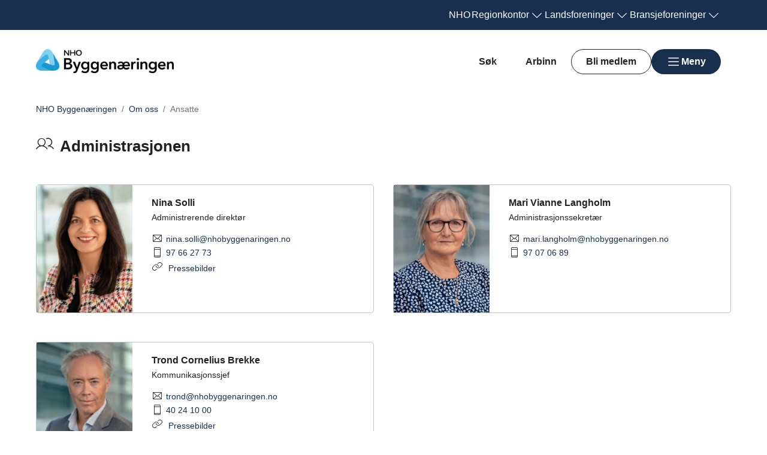

--- FILE ---
content_type: text/html; charset=utf-8
request_url: https://www.bnl.no/om-oss/ansatte/
body_size: 12331
content:

<!doctype html>
<html prefix="og: https://ogp.me/ns#" lang="no">

<head>
    <meta charset="utf-8">
    <meta name="viewport" content="width=device-width, initial-scale=1">
    
    
        <link rel="stylesheet" href="/dist/css/bnl-8bPMlItQ.css" />
    
        


    <link href="https://www.nhobyggenaringen.no/om-oss/ansatte/" rel="canonical" />


    
<script data-cookieconsent="ignore">
    window.dataLayer = window.dataLayer || [];
    function gtag() {
        dataLayer.push(arguments);
    }
    gtag('consent', 'default', {
        'ad_personalization': 'denied',
        'ad_storage': 'denied',
        'ad_user_data': 'denied',
        'analytics_storage': 'denied',
        'functionality_storage': 'denied',
        'personalization_storage': 'denied',
        'security_storage': 'granted',
        'wait_for_update': 500,
    });
    gtag("set", "ads_data_redaction", true);
    gtag("set", "url_passthrough", false);

    // Metadata for Google Tag Manager
    dataLayer.push({
        content: {
            category: '',
            link: '73900',
            tags: '',
            type: {
                id: '1054',
                category: ''
            }
        }
    });
</script>

<!-- Google Tag Manager -->
<script data-cookieconsent="ignore">
    (function (w, d, s, l, i) {
        w[l] = w[l] || []; w[l].push({
            'gtm.start':
                new Date().getTime(), event: 'gtm.js'
        }); var f = d.getElementsByTagName(s)[0],
            j = d.createElement(s), dl = l != 'dataLayer' ? '&l=' + l : ''; j.async = true; j.src =
                'https://www.googletagmanager.com/gtm.js?id=' + i + dl; f.parentNode.insertBefore(j, f);
    })(window, document, 'script', 'dataLayer', 'GTM-T6PW5BH');
</script>
<!-- End Google Tag Manager -->

    


<!-- Cookiebot -->
<script id="Cookiebot" src="https://consent.cookiebot.com/uc.js" data-cbid="7122fbb4-f190-4d1e-9aac-ad53d3d08e87" data-blockingmode="auto"></script>
    
<title>Ansatte</title>

<meta name="title" content="Ansatte">
<meta name="pageid" content="73900">
<meta property="og:url" content="https://www.bnl.no/om-oss/ansatte/">
<meta property="og:title" content="Ansatte">
<meta property="twitter:card" content="summary">




            <link rel="icon" href="/favicons/favicon-192x192.png" sizes="192x192" />
            <link rel="shortcut icon" href="/favicons/favicon-192x192.png" />
            <link rel="apple-touch-icon" href="/favicons/favicon-192x192.png" />
            <link rel="manifest" href="/manifest.json" />

    <!-- Recaptcha -->
    <link rel="preconnect" href="https://www.google.com" />
    <link rel="preconnect" href="https://www.gstatic.com" crossorigin />
    <script data-cookieconsent="ignore" defer
        src="https://www.google.com/recaptcha/enterprise.js?render=explicit&hl=no"></script>
    <script data-cookieconsent="ignore">

        if (typeof grecaptcha === 'undefined' || typeof grecaptcha.enterprise === 'undefined') {
            grecaptcha = {
                enterprise: {}
            };
        }
        grecaptcha.enterprise.ready = grecaptcha.enterprise.ready || function (cb) {
            const c = '___grecaptcha_cfg';
            window[c] = window[c] || {};
            (window[c]['fns'] = window[c]['fns'] || []).push(cb);
        }

        // Usage
        grecaptcha.enterprise.ready(function () {
            var captchas = document.querySelectorAll(".recaptcha-element");
            captchas.forEach(function (el) {
                var widgetId = grecaptcha.enterprise.render(el, { 'sitekey': '6LcziokqAAAAAFEpqbIkordTPVP-sn6XbcmwC8gV' });
                el.setAttribute("data-recaptcha-id", widgetId);
            });
        });
    </script>

    <script data-cookieconsent="ignore">
        window.NHO = window.NHO || {};
        window.NHO.mapsApiKey = "AIzaSyCt2O4hqu--uraSTjYmU7DeQkfFf0ctJes";
    </script>

    

    



<script async src="https://siteimproveanalytics.com/js/siteanalyze_6085928.js" data-cookieconsent="ignore"></script>
    
    <script>
!function(T,l,y){var S=T.location,k="script",D="instrumentationKey",C="ingestionendpoint",I="disableExceptionTracking",E="ai.device.",b="toLowerCase",w="crossOrigin",N="POST",e="appInsightsSDK",t=y.name||"appInsights";(y.name||T[e])&&(T[e]=t);var n=T[t]||function(d){var g=!1,f=!1,m={initialize:!0,queue:[],sv:"5",version:2,config:d};function v(e,t){var n={},a="Browser";return n[E+"id"]=a[b](),n[E+"type"]=a,n["ai.operation.name"]=S&&S.pathname||"_unknown_",n["ai.internal.sdkVersion"]="javascript:snippet_"+(m.sv||m.version),{time:function(){var e=new Date;function t(e){var t=""+e;return 1===t.length&&(t="0"+t),t}return e.getUTCFullYear()+"-"+t(1+e.getUTCMonth())+"-"+t(e.getUTCDate())+"T"+t(e.getUTCHours())+":"+t(e.getUTCMinutes())+":"+t(e.getUTCSeconds())+"."+((e.getUTCMilliseconds()/1e3).toFixed(3)+"").slice(2,5)+"Z"}(),iKey:e,name:"Microsoft.ApplicationInsights."+e.replace(/-/g,"")+"."+t,sampleRate:100,tags:n,data:{baseData:{ver:2}}}}var h=d.url||y.src;if(h){function a(e){var t,n,a,i,r,o,s,c,u,p,l;g=!0,m.queue=[],f||(f=!0,t=h,s=function(){var e={},t=d.connectionString;if(t)for(var n=t.split(";"),a=0;a<n.length;a++){var i=n[a].split("=");2===i.length&&(e[i[0][b]()]=i[1])}if(!e[C]){var r=e.endpointsuffix,o=r?e.location:null;e[C]="https://"+(o?o+".":"")+"dc."+(r||"services.visualstudio.com")}return e}(),c=s[D]||d[D]||"",u=s[C],p=u?u+"/v2/track":d.endpointUrl,(l=[]).push((n="SDK LOAD Failure: Failed to load Application Insights SDK script (See stack for details)",a=t,i=p,(o=(r=v(c,"Exception")).data).baseType="ExceptionData",o.baseData.exceptions=[{typeName:"SDKLoadFailed",message:n.replace(/\./g,"-"),hasFullStack:!1,stack:n+"\nSnippet failed to load ["+a+"] -- Telemetry is disabled\nHelp Link: https://go.microsoft.com/fwlink/?linkid=2128109\nHost: "+(S&&S.pathname||"_unknown_")+"\nEndpoint: "+i,parsedStack:[]}],r)),l.push(function(e,t,n,a){var i=v(c,"Message"),r=i.data;r.baseType="MessageData";var o=r.baseData;return o.message='AI (Internal): 99 message:"'+("SDK LOAD Failure: Failed to load Application Insights SDK script (See stack for details) ("+n+")").replace(/\"/g,"")+'"',o.properties={endpoint:a},i}(0,0,t,p)),function(e,t){if(JSON){var n=T.fetch;if(n&&!y.useXhr)n(t,{method:N,body:JSON.stringify(e),mode:"cors"});else if(XMLHttpRequest){var a=new XMLHttpRequest;a.open(N,t),a.setRequestHeader("Content-type","application/json"),a.send(JSON.stringify(e))}}}(l,p))}function i(e,t){f||setTimeout(function(){!t&&m.core||a()},500)}var e=function(){var n=l.createElement(k);n.src=h;var e=y[w];return!e&&""!==e||"undefined"==n[w]||(n[w]=e),n.onload=i,n.onerror=a,n.onreadystatechange=function(e,t){"loaded"!==n.readyState&&"complete"!==n.readyState||i(0,t)},n}();y.ld<0?l.getElementsByTagName("head")[0].appendChild(e):setTimeout(function(){l.getElementsByTagName(k)[0].parentNode.appendChild(e)},y.ld||0)}try{m.cookie=l.cookie}catch(p){}function t(e){for(;e.length;)!function(t){m[t]=function(){var e=arguments;g||m.queue.push(function(){m[t].apply(m,e)})}}(e.pop())}var n="track",r="TrackPage",o="TrackEvent";t([n+"Event",n+"PageView",n+"Exception",n+"Trace",n+"DependencyData",n+"Metric",n+"PageViewPerformance","start"+r,"stop"+r,"start"+o,"stop"+o,"addTelemetryInitializer","setAuthenticatedUserContext","clearAuthenticatedUserContext","flush"]),m.SeverityLevel={Verbose:0,Information:1,Warning:2,Error:3,Critical:4};var s=(d.extensionConfig||{}).ApplicationInsightsAnalytics||{};if(!0!==d[I]&&!0!==s[I]){var c="onerror";t(["_"+c]);var u=T[c];T[c]=function(e,t,n,a,i){var r=u&&u(e,t,n,a,i);return!0!==r&&m["_"+c]({message:e,url:t,lineNumber:n,columnNumber:a,error:i}),r},d.autoExceptionInstrumented=!0}return m}(y.cfg);function a(){y.onInit&&y.onInit(n)}(T[t]=n).queue&&0===n.queue.length?(n.queue.push(a),n.trackPageView({})):a()}(window,document,{src: "https://js.monitor.azure.com/scripts/b/ai.2.gbl.min.js", crossOrigin: "anonymous", cfg: {instrumentationKey:'a0b3a2fe-5d4b-4969-9fe8-fb8ed48fa958', disableCookiesUsage: false }});
</script>

    <meta name="format-detection" content="telephone=no">
    <meta name="render-time" content="2026-02-02 02:31:44Z">

    
    
        <script type="module" data-cookieconsent="ignore" src="/dist/js/global-Bt9-ai8b.js"></script>
    
    


</head>

<body class=" skin-bnl">

    

<!-- Google Tag Manager (noscript) -->
<noscript><iframe src="https://www.googletagmanager.com/ns.html?id=GTM-T6PW5BH&amp;content.type.id=1054&amp;content.link=73900&amp;content.category=&amp;content.type.category=&amp;content.tags=" height="0" width="0" style="display:none;visibility:hidden"></iframe></noscript>
<!-- End Google Tag Manager (noscript) -->

    

    <a href="#hovedinnhold" class="skip-link" tabindex="1">Hopp til hovedinnhold</a>

    

    


<header class="site-header" id="site-header">



<nav class="site-header__associationswrap" aria-label="NHO-fellesskapet">
    <ol class="site-header__associations">
        <li>
            <a class="menu-link " href="https://www.nho.no/"><span>NHO</span></a>
        </li>
            <li class="associations-dropdown">
                <button aria-controls="dropdown-regionoffices-desktop" aria-expanded="false" type="button" class="btn--plain  associations-dropdown__trigger">
                    <span class="menu-link">Regionkontor</span>
                    <span class="ph-light ph-caret-down  associations-dropdown__openicon"></span>
                </button>

                <ul class="associations-dropdown__list" id="dropdown-regionoffices-desktop" aria-hidden="true">
                        <li>
                            <a class="menu-link " href="https://www.nho.no/regionforeninger/">
                                <span>
                                    Alle regionkontor
                                </span>
                            </a>
                        </li>
                        <li>
                            <a class="menu-link " href="https://www.nho.no/regionforeninger/nho-agder/">
                                <span>
                                    NHO Agder
                                </span>
                            </a>
                        </li>
                        <li>
                            <a class="menu-link " href="https://www.nho.no/regionforeninger/nho-arktis/">
                                <span>
                                    NHO Arktis
                                </span>
                            </a>
                        </li>
                        <li>
                            <a class="menu-link " href="https://www.nho.no/regionforeninger/nho-innlandet/">
                                <span>
                                    NHO Innlandet
                                </span>
                            </a>
                        </li>
                        <li>
                            <a class="menu-link " href="https://www.nho.no/regionforeninger/nho-more-romsdal/">
                                <span>
                                    NHO M&#xF8;re og Romsdal
                                </span>
                            </a>
                        </li>
                        <li>
                            <a class="menu-link " href="https://www.nho.no/regionforeninger/nho-nordland/">
                                <span>
                                    NHO Nordland
                                </span>
                            </a>
                        </li>
                        <li>
                            <a class="menu-link " href="https://www.nho.no/regionforeninger/nho-rogaland/">
                                <span>
                                    NHO Rogaland
                                </span>
                            </a>
                        </li>
                        <li>
                            <a class="menu-link " href="https://www.nho.no/regionforeninger/nho-trondelag/">
                                <span>
                                    NHO Tr&#xF8;ndelag
                                </span>
                            </a>
                        </li>
                        <li>
                            <a class="menu-link " href="https://www.nho.no/regionforeninger/nho-vestfold-telemark/">
                                <span>
                                    NHO Vestfold og Telemark
                                </span>
                            </a>
                        </li>
                        <li>
                            <a class="menu-link " href="https://www.nho.no/regionforeninger/nho-vestland/">
                                <span>
                                    NHO Vestland
                                </span>
                            </a>
                        </li>
                        <li>
                            <a class="menu-link " href="https://www.nho.no/regionforeninger/nho-viken-oslo/">
                                <span>
                                    NHO Viken Oslo
                                </span>
                            </a>
                        </li>
                </ul>
            </li>
        
            <li class="associations-dropdown">
                <button aria-controls="dropdown-nhofederations-desktop" aria-expanded="false" type="button" class="btn--plain  associations-dropdown__trigger">
                    <span class="menu-link">Landsforeninger</span>
                    <span class="ph-light ph-caret-down  associations-dropdown__toggleicon"></span>
                </button>
                <ul class="associations-dropdown__list" id="dropdown-nhofederations-desktop" aria-hidden="true">
                        <li>
                            <a class="menu-link " href="https://www.nho.no/landsforeninger/">
                                <span>
                                    Alle landsforeninger
                                </span>
                            </a>
                        </li>
                        <li>
                            <a class="menu-link " href="https://www.abelia.no/">
                                <span>
                                    Abelia
                                </span>
                            </a>
                        </li>
                        <li>
                            <a class="menu-link " href="https://www.finansnorge.no/">
                                <span>
                                    Finans Norge
                                </span>
                            </a>
                        </li>
                        <li>
                            <a class="menu-link " href="https://www.fornybarnorge.no/">
                                <span>
                                    Fornybar Norge
                                </span>
                            </a>
                        </li>
                        <li>
                            <a class="menu-link " href="https://www.mediebedriftene.no/">
                                <span>
                                    MBL
                                </span>
                            </a>
                        </li>
                        <li>
                            <a class="menu-link " href="https://www.nbf.no/">
                                <span>
                                    NBF
                                </span>
                            </a>
                        </li>
                        <li>
                            <a class="menu-link " href="/">
                                <span>
                                    NHO Byggen&#xE6;ringen
                                </span>
                            </a>
                        </li>
                        <li>
                            <a class="menu-link " href="https://www.nhoelektro.no/">
                                <span>
                                    NHO Elektro
                                </span>
                            </a>
                        </li>
                        <li>
                            <a class="menu-link " href="https://www.nhogeneo.no/">
                                <span>
                                    NHO Geneo
                                </span>
                            </a>
                        </li>
                        <li>
                            <a class="menu-link " href="https://www.nholt.no/">
                                <span>
                                    NHO Logistikk og Transport
                                </span>
                            </a>
                        </li>
                        <li>
                            <a class="menu-link " href="https://www.nholuftfart.no/">
                                <span>
                                    NHO Luftfart
                                </span>
                            </a>
                        </li>
                        <li>
                            <a class="menu-link " href="https://www.nhomd.no/">
                                <span>
                                    NHO Mat og Drikke
                                </span>
                            </a>
                        </li>
                        <li>
                            <a class="menu-link " href="https://www.nhoreiseliv.no/">
                                <span>
                                    NHO Reiseliv
                                </span>
                            </a>
                        </li>
                        <li>
                            <a class="menu-link " href="https://www.nhosh.no/">
                                <span>
                                    NHO Service og Handel
                                </span>
                            </a>
                        </li>
                        <li>
                            <a class="menu-link " href="https://www.nhosjofart.no/">
                                <span>
                                    NHO Sj&#xF8;fart
                                </span>
                            </a>
                        </li>
                        <li>
                            <a class="menu-link " href="https://www.transport.no/">
                                <span>
                                    NHO Transport
                                </span>
                            </a>
                        </li>
                        <li>
                            <a target="_blank" class="menu-link " href="https://www.norskindustri.no/">
                                <span>
                                    Norsk Industri
                                </span>
                            </a>
                        </li>
                        <li>
                            <a class="menu-link " href="https://www.offshorenorge.no/">
                                <span>
                                    Offshore Norge
                                </span>
                            </a>
                        </li>
                        <li>
                            <a class="menu-link " href="https://sjomatnorge.no/">
                                <span>
                                    Sj&#xF8;mat Norge
                                </span>
                            </a>
                        </li>
                </ul>
            </li>

            <li class="associations-dropdown">
                <button aria-controls="dropdown-industries-desktop" aria-expanded="false" type="button" class="btn--plain  associations-dropdown__trigger">
                    <span class="menu-link">Bransjeforeninger</span>
                    <span class="ph-light ph-caret-down  associations-dropdown__toggleicon"></span>
                </button>
                <ul class="associations-dropdown__list" id="dropdown-industries-desktop" aria-hidden="true">
                        <li>
                            <a class="menu-link " href="https://www.boligprodusentene.no/">
                                <span>
                                    Boligprodusentene
                                </span>
                            </a>
                        </li>
                        <li>
                            <a class="menu-link " href="https://www.byggevareindustrien.no/">
                                <span>
                                    Byggevareindustriens Forening
                                </span>
                            </a>
                        </li>
                        <li>
                            <a class="menu-link " href="https://www.eba.no/">
                                <span>
                                    Entrepren&#xF8;rforeningen Bygg og Anlegg (EBA)
                                </span>
                            </a>
                        </li>
                        <li>
                            <a class="menu-link " href="https://www.naml.no/">
                                <span>
                                    Norske Anleggsgartnere - NAML
                                </span>
                            </a>
                        </li>
                        <li>
                            <a class="menu-link " href="/eiendom/">
                                <span>
                                    NHO Byggen&#xE6;ringen Eiendom &amp; Byutvikling
                                </span>
                            </a>
                        </li>
                        <li>
                            <a class="menu-link " href="/handverk/">
                                <span>
                                    NHO Byggen&#xE6;ringen H&#xE5;ndverk
                                </span>
                            </a>
                        </li>
                        <li>
                            <a class="menu-link " href="https://www.norskutleieforening.no/">
                                <span>
                                    Norsk Utleieforening
                                </span>
                            </a>
                        </li>
                        <li>
                            <a class="menu-link " href="https://www.norsketrevarer.no/">
                                <span>
                                    Norske Trevarer
                                </span>
                            </a>
                        </li>
                        <li>
                            <a class="menu-link " href="https://www.rornorge.no/">
                                <span>
                                    R&#xF8;rentrepren&#xF8;rene Norge
                                </span>
                            </a>
                        </li>
                        <li>
                            <a class="menu-link " href="https://www.taktekker.no/">
                                <span>
                                    Takentrepren&#xF8;renes forening
                                </span>
                            </a>
                        </li>
                        <li>
                            <a class="menu-link " href="https://www.treindustrien.no/">
                                <span>
                                    Treindustrien
                                </span>
                            </a>
                        </li>
                        <li>
                            <a class="menu-link " href="https://www.vke.no/">
                                <span>
                                    VKE
                                </span>
                            </a>
                        </li>
                        <li>
                            <a class="menu-link " href="https://www.vbl.no/">
                                <span>
                                    VBL
                                </span>
                            </a>
                        </li>
                </ul>
            </li>

        
    </ol>
</nav>    <div class="site-header__main">
        <div class="site-header__logo">
                <a href="/">
                    <img src="/contentassets/3227c54a009e490b8d58722ceabd7084/nho_byggenaringen_rgb.png" alt="Logo" />
                </a>
        </div>
        <div class="site-header__actions">
            <ul class="site-header__actions-items">
                <li class="site-header__actions-togglesearch">
                    <button data-expand-menu aria-controls="site-header-searchsection" aria-expanded="false" type="button" class="btn btn--link  ">
                        <span class="ph-light ph-x  site-header__actions-closeicon"></span>
                        <span class="site-header__actions-toggleopen">Søk</span>
                        <span class="site-header__actions-toggleclose">Lukk</span>
                    </button>
                </li>
                    <li>
                        <a href="https://arbinn.nho.no/" class="btn btn--link  ">Arbinn</a>
                </li>
                    <li>
                        <a href="/blimedlem/" class="btn btn--secondary  ">Bli medlem</a>
                </li>

                <li class="site-header__menu-toggle-container">
                    <button data-expand-menu aria-expanded="false" aria-controls="site-header-menusection" type="button" class="btn btn--primary  site-header__menu-toggle">
                        <svg xmlns="http://www.w3.org/2000/svg" viewBox="0 0 256 256" aria-hidden="true">
                            <rect width="256" height="256" fill="none" />
                            <line class="burger-line1" x1="40" y1="128" x2="216" y2="128" fill="none"
                                stroke="currentColor" stroke-linecap="round" stroke-linejoin="round"
                                stroke-width="16" />
                            <line class="burger-line2" x1="40" y1="64" x2="216" y2="64" fill="none"
                                stroke="currentColor" stroke-linecap="round" stroke-linejoin="round"
                                stroke-width="16" />
                            <line class="burger-line3" x1="40" y1="192" x2="216" y2="192" fill="none"
                                stroke="currentColor" stroke-linecap="round" stroke-linejoin="round"
                                stroke-width="16" />
                        </svg>
                        <span class="site-header__menu-toggleopen">Meny</span>
                        <span class="site-header__menu-toggleclose">Lukk</span>
                    </button>
                </li>
            </ul>

        </div>
        <section class="site-header__searchwrap" id="site-header-searchsection" data-header-expandable aria-hidden="true"
            data-js-find>
            <form action="/sok/">
                <search class="site-header__search" aria-label="Globalt søk">
                    <h3 class="site-header__search-heading">
                        Hva leter du etter?
                    </h3>
                    
<div class="search-comp">    
    <label for="search-input-header" class="search-comp__label">
        S&#xF8;k
    </label>
    <div class="search-comp__searchcontainer">
        <div class="search-comp__inputwrap">
            <input id="search-input-header" class="search-comp__inputfield" name="q" type="search" 
                placeholder="S&#xF8;k..." value="" autocomplete="off" />
            <button type="button" class="search-comp__clearsearch" aria-label="Tøm input">
                <span class="ph-light ph-x  "></span>
            </button>
        </div>
        <button type="submit" aria-label="S&#xF8;k" class="search-comp__submitbtn">
            <span class="ph-light ph-magnifying-glass icon--large search-comp__submitbtn-icon"></span>
        </button>
    </div>
</div>

                    <div class="site-header__search-suggestions">
                        <ol></ol>
                    </div>
                </search>
            </form>
        </section>
        <div class="site-header__menuwrap" id="site-header-menusection" data-header-expandable aria-hidden="true">
            <div class="site-header__actions">
                <form action="/sok/">
                    <search class="site-header__search" aria-label="Globalt søk"
                        data-js-find>
                        
<div class="search-comp">    
    <label for="searc-input-header-mobile" class="search-comp__label">
        S&#xF8;k
    </label>
    <div class="search-comp__searchcontainer">
        <div class="search-comp__inputwrap">
            <input id="searc-input-header-mobile" class="search-comp__inputfield" name="q" type="search" 
                placeholder="S&#xF8;k..." value="" autocomplete="off" />
            <button type="button" class="search-comp__clearsearch" aria-label="Tøm input">
                <span class="ph-light ph-x  "></span>
            </button>
        </div>
        <button type="submit" aria-label="S&#xF8;k" class="search-comp__submitbtn">
            <span class="ph-light ph-magnifying-glass icon--large search-comp__submitbtn-icon"></span>
        </button>
    </div>
</div>


                        <div class="site-header__search-suggestions">
                            <ol data-search-suggestions></ol>
                            <a href="#" class="site-header__search-suggestions-anchor" style="display: none;">
                                <span>Se alle treff</span>
                                <span class="ph-light ph-arrow-right  "></span>
                            </a>
                        </div>
                    </search>
                </form>
                <ul class="site-header__actions-items">
                        <li>
                            <a href="https://arbinn.nho.no/" class="btn--plain  ">Arbinn</a>
                    </li>
                        <li>
                            <a href="/blimedlem/" class="btn btn--secondary  ">Bli medlem</a>
                    </li>
                </ul>
            </div>
                <nav class="site-header__menu" aria-label="Hovedmeny">
                        <div class="site-header__column">
                            <h3 class="site-header__column-title" aria-controls="submenu-Aktuelt"
                                aria-expanded="false" tabindex="0">
                                    <span>Aktuelt</span>
                                    <span class="ph-light ph-caret-down  "></span>
                            </h3>
                                <ul class="site-header__column-list" id="submenu-Aktuelt"
                                    aria-hidden="true">
                                            <li>
                                                <a class="menu-link " href="/tall-og-fakta/"><span>Tall og fakta</span></a>
                                            </li>
                                            <li>
                                                <a class="menu-link " href="/Politikk/"><span>Dette jobber vi for</span></a>
                                            </li>
                                            <li>
                                                <a class="menu-link " href="/arrangementer/"><span>Arrangementer</span></a>
                                            </li>
                                            <li>
                                                <a class="menu-link " href="/dokumenter/"><span>H&#xF8;ringssvar og dokumenter</span></a>
                                            </li>
                                            <li>
                                                <a class="menu-link " href="/artikler/"><span>Nyhetsarkiv</span></a>
                                            </li>
                                </ul>
                        </div>
                        <div class="site-header__column">
                            <h3 class="site-header__column-title" aria-controls="submenu-Medlemskap"
                                aria-expanded="false" tabindex="0">
                                    <span>Medlemskap</span>
                                    <span class="ph-light ph-caret-down  "></span>
                            </h3>
                                <ul class="site-header__column-list" id="submenu-Medlemskap"
                                    aria-hidden="true">
                                            <li>
                                                <a class="menu-link " href="/blimedlem/"><span>Bli medlem</span></a>
                                            </li>
                                            <li>
                                                <a class="menu-link " href="/medlemskap/"><span>Medlemskap og fordeler</span></a>
                                            </li>
                                            <li>
                                                <a class="menu-link " href="https://arbinn.nho.no/"><span>Arbinn - Arbeidsgiverportal</span></a>
                                            </li>
                                            <li>
                                                <a class="menu-link " href="https://www.nho.no/medlemskap/artikler/advokathjelp-fra-nho/"><span>Advokathjelp</span></a>
                                            </li>
                                </ul>
                        </div>
                        <div class="site-header__column">
                            <h3 class="site-header__column-title" aria-controls="submenu-Arbeidsforhold-og-tariff"
                                aria-expanded="false" tabindex="0">
                                    <span>Arbeidsforhold og tariff</span>
                                    <span class="ph-light ph-caret-down  "></span>
                            </h3>
                                <ul class="site-header__column-list" id="submenu-Arbeidsforhold-og-tariff"
                                    aria-hidden="true">
                                            <li>
                                                <a class="menu-link " href="/arbeidsforhold/lonn-og-tariff/"><span>L&#xF8;nn, tariff og akkord</span></a>
                                            </li>
                                            <li>
                                                <a class="menu-link " href="/arbeidsforhold/seriositet/"><span>Seri&#xF8;sitet</span></a>
                                            </li>
                                            <li>
                                                <a class="menu-link " href="/arbeidsforhold/hms/"><span>Helse, milj&#xF8; og sikkerhet</span></a>
                                            </li>
                                            <li>
                                                <a class="menu-link " href="https://www.akkordlonn.no/"><span>Servicekontoret for akkord</span></a>
                                            </li>
                                            <li>
                                                <a class="menu-link " href="/arbeidsforhold/hms/ia-programmet-bygg-og-anlegg/"><span>IA-programmet bygg og anlegg</span></a>
                                            </li>
                                </ul>
                        </div>
                        <div class="site-header__column">
                            <h3 class="site-header__column-title" aria-controls="submenu-Om-oss"
                                aria-expanded="false" tabindex="0">
                                    <span>Om oss</span>
                                    <span class="ph-light ph-caret-down  "></span>
                            </h3>
                                <ul class="site-header__column-list" id="submenu-Om-oss"
                                    aria-hidden="false">
                                            <li>
                                                <a aria-current="page" class="menu-link " href="/om-oss/ansatte/"><span>Ansatte</span></a>
                                            </li>
                                            <li>
                                                <a class="menu-link " href="/om-oss/"><span>Om NHO Byggen&#xE6;ringen</span></a>
                                            </li>
                                            <li>
                                                <a class="menu-link " href="/om-oss/styret-i-nho_byggenaringen/"><span>Styret i NHO Byggen&#xE6;ringen</span></a>
                                            </li>
                                            <li>
                                                <a class="menu-link " href="/om-oss/om-byggenaringen/"><span>Om byggen&#xE6;ringen</span></a>
                                            </li>
                                            <li>
                                                <a class="menu-link " href="/bransjeforeninger/"><span>Bransjer</span></a>
                                            </li>
                                            <li>
                                                <a class="menu-link " href="/presse/"><span>Presse</span></a>
                                            </li>
                                </ul>
                        </div>
                        <div class="site-header__column">
                            <h3 class="site-header__column-title" aria-controls="submenu-Kompetanse-og-rekruttering"
                                aria-expanded="false" tabindex="0">
                                    <span>Kompetanse og rekruttering</span>
                                    <span class="ph-light ph-caret-down  "></span>
                            </h3>
                                <ul class="site-header__column-list" id="submenu-Kompetanse-og-rekruttering"
                                    aria-hidden="true">
                                            <li>
                                                <a class="menu-link " href="/vi-bygger-norge/"><span>Vi bygger Norge</span></a>
                                            </li>
                                </ul>
                        </div>
                        <div class="site-header__column">
                            <h3 class="site-header__column-title" aria-controls="submenu-En-b-rekraftig-byggen-ring"
                                aria-expanded="false" tabindex="0">
                                    <span>En b&#xE6;rekraftig byggen&#xE6;ring</span>
                                    <span class="ph-light ph-caret-down  "></span>
                            </h3>
                                <ul class="site-header__column-list" id="submenu-En-b-rekraftig-byggen-ring"
                                    aria-hidden="true">
                                            <li>
                                                <a class="menu-link " href="/klima-og-natur/"><span>B&#xE6;rekraft, klima og natur</span></a>
                                            </li>
                                            <li>
                                                <a class="menu-link " href="/om-oss/bygg-og-bevar/"><span>Bygg og Bevar</span></a>
                                            </li>
                                            <li>
                                                <a class="menu-link " href="/klimapartnerskapet/"><span>Klimapartnerskapet</span></a>
                                            </li>
                                </ul>
                        </div>
                </nav>


<nav class="site-header__associationswrap" aria-label="NHO-fellesskapet">
    <ol class="site-header__associations">
        <li>
            <a class="menu-link " href="https://www.nho.no/"><span>NHO</span></a>
        </li>
            <li class="associations-dropdown">
                <button aria-controls="dropdown-regionoffices-mobile" aria-expanded="false" type="button" class="btn--plain  associations-dropdown__trigger">
                    <span class="menu-link">Regionkontor</span>
                    <span class="ph-light ph-caret-down  associations-dropdown__openicon"></span>
                </button>

                <ul class="associations-dropdown__list" id="dropdown-regionoffices-mobile" aria-hidden="true">
                        <li>
                            <a class="menu-link " href="https://www.nho.no/regionforeninger/">
                                <span>
                                    Alle regionkontor
                                </span>
                            </a>
                        </li>
                        <li>
                            <a class="menu-link " href="https://www.nho.no/regionforeninger/nho-agder/">
                                <span>
                                    NHO Agder
                                </span>
                            </a>
                        </li>
                        <li>
                            <a class="menu-link " href="https://www.nho.no/regionforeninger/nho-arktis/">
                                <span>
                                    NHO Arktis
                                </span>
                            </a>
                        </li>
                        <li>
                            <a class="menu-link " href="https://www.nho.no/regionforeninger/nho-innlandet/">
                                <span>
                                    NHO Innlandet
                                </span>
                            </a>
                        </li>
                        <li>
                            <a class="menu-link " href="https://www.nho.no/regionforeninger/nho-more-romsdal/">
                                <span>
                                    NHO M&#xF8;re og Romsdal
                                </span>
                            </a>
                        </li>
                        <li>
                            <a class="menu-link " href="https://www.nho.no/regionforeninger/nho-nordland/">
                                <span>
                                    NHO Nordland
                                </span>
                            </a>
                        </li>
                        <li>
                            <a class="menu-link " href="https://www.nho.no/regionforeninger/nho-rogaland/">
                                <span>
                                    NHO Rogaland
                                </span>
                            </a>
                        </li>
                        <li>
                            <a class="menu-link " href="https://www.nho.no/regionforeninger/nho-trondelag/">
                                <span>
                                    NHO Tr&#xF8;ndelag
                                </span>
                            </a>
                        </li>
                        <li>
                            <a class="menu-link " href="https://www.nho.no/regionforeninger/nho-vestfold-telemark/">
                                <span>
                                    NHO Vestfold og Telemark
                                </span>
                            </a>
                        </li>
                        <li>
                            <a class="menu-link " href="https://www.nho.no/regionforeninger/nho-vestland/">
                                <span>
                                    NHO Vestland
                                </span>
                            </a>
                        </li>
                        <li>
                            <a class="menu-link " href="https://www.nho.no/regionforeninger/nho-viken-oslo/">
                                <span>
                                    NHO Viken Oslo
                                </span>
                            </a>
                        </li>
                </ul>
            </li>
        
            <li class="associations-dropdown">
                <button aria-controls="dropdown-nhofederations-mobile" aria-expanded="false" type="button" class="btn--plain  associations-dropdown__trigger">
                    <span class="menu-link">Landsforeninger</span>
                    <span class="ph-light ph-caret-down  associations-dropdown__toggleicon"></span>
                </button>
                <ul class="associations-dropdown__list" id="dropdown-nhofederations-mobile" aria-hidden="true">
                        <li>
                            <a class="menu-link " href="https://www.nho.no/landsforeninger/">
                                <span>
                                    Alle landsforeninger
                                </span>
                            </a>
                        </li>
                        <li>
                            <a class="menu-link " href="https://www.abelia.no/">
                                <span>
                                    Abelia
                                </span>
                            </a>
                        </li>
                        <li>
                            <a class="menu-link " href="https://www.finansnorge.no/">
                                <span>
                                    Finans Norge
                                </span>
                            </a>
                        </li>
                        <li>
                            <a class="menu-link " href="https://www.fornybarnorge.no/">
                                <span>
                                    Fornybar Norge
                                </span>
                            </a>
                        </li>
                        <li>
                            <a class="menu-link " href="https://www.mediebedriftene.no/">
                                <span>
                                    MBL
                                </span>
                            </a>
                        </li>
                        <li>
                            <a class="menu-link " href="https://www.nbf.no/">
                                <span>
                                    NBF
                                </span>
                            </a>
                        </li>
                        <li>
                            <a class="menu-link " href="/">
                                <span>
                                    NHO Byggen&#xE6;ringen
                                </span>
                            </a>
                        </li>
                        <li>
                            <a class="menu-link " href="https://www.nhoelektro.no/">
                                <span>
                                    NHO Elektro
                                </span>
                            </a>
                        </li>
                        <li>
                            <a class="menu-link " href="https://www.nhogeneo.no/">
                                <span>
                                    NHO Geneo
                                </span>
                            </a>
                        </li>
                        <li>
                            <a class="menu-link " href="https://www.nholt.no/">
                                <span>
                                    NHO Logistikk og Transport
                                </span>
                            </a>
                        </li>
                        <li>
                            <a class="menu-link " href="https://www.nholuftfart.no/">
                                <span>
                                    NHO Luftfart
                                </span>
                            </a>
                        </li>
                        <li>
                            <a class="menu-link " href="https://www.nhomd.no/">
                                <span>
                                    NHO Mat og Drikke
                                </span>
                            </a>
                        </li>
                        <li>
                            <a class="menu-link " href="https://www.nhoreiseliv.no/">
                                <span>
                                    NHO Reiseliv
                                </span>
                            </a>
                        </li>
                        <li>
                            <a class="menu-link " href="https://www.nhosh.no/">
                                <span>
                                    NHO Service og Handel
                                </span>
                            </a>
                        </li>
                        <li>
                            <a class="menu-link " href="https://www.nhosjofart.no/">
                                <span>
                                    NHO Sj&#xF8;fart
                                </span>
                            </a>
                        </li>
                        <li>
                            <a class="menu-link " href="https://www.transport.no/">
                                <span>
                                    NHO Transport
                                </span>
                            </a>
                        </li>
                        <li>
                            <a target="_blank" class="menu-link " href="https://www.norskindustri.no/">
                                <span>
                                    Norsk Industri
                                </span>
                            </a>
                        </li>
                        <li>
                            <a class="menu-link " href="https://www.offshorenorge.no/">
                                <span>
                                    Offshore Norge
                                </span>
                            </a>
                        </li>
                        <li>
                            <a class="menu-link " href="https://sjomatnorge.no/">
                                <span>
                                    Sj&#xF8;mat Norge
                                </span>
                            </a>
                        </li>
                </ul>
            </li>

            <li class="associations-dropdown">
                <button aria-controls="dropdown-industries-mobile" aria-expanded="false" type="button" class="btn--plain  associations-dropdown__trigger">
                    <span class="menu-link">Bransjeforeninger</span>
                    <span class="ph-light ph-caret-down  associations-dropdown__toggleicon"></span>
                </button>
                <ul class="associations-dropdown__list" id="dropdown-industries-mobile" aria-hidden="true">
                        <li>
                            <a class="menu-link " href="https://www.boligprodusentene.no/">
                                <span>
                                    Boligprodusentene
                                </span>
                            </a>
                        </li>
                        <li>
                            <a class="menu-link " href="https://www.byggevareindustrien.no/">
                                <span>
                                    Byggevareindustriens Forening
                                </span>
                            </a>
                        </li>
                        <li>
                            <a class="menu-link " href="https://www.eba.no/">
                                <span>
                                    Entrepren&#xF8;rforeningen Bygg og Anlegg (EBA)
                                </span>
                            </a>
                        </li>
                        <li>
                            <a class="menu-link " href="https://www.naml.no/">
                                <span>
                                    Norske Anleggsgartnere - NAML
                                </span>
                            </a>
                        </li>
                        <li>
                            <a class="menu-link " href="/eiendom/">
                                <span>
                                    NHO Byggen&#xE6;ringen Eiendom &amp; Byutvikling
                                </span>
                            </a>
                        </li>
                        <li>
                            <a class="menu-link " href="/handverk/">
                                <span>
                                    NHO Byggen&#xE6;ringen H&#xE5;ndverk
                                </span>
                            </a>
                        </li>
                        <li>
                            <a class="menu-link " href="https://www.norskutleieforening.no/">
                                <span>
                                    Norsk Utleieforening
                                </span>
                            </a>
                        </li>
                        <li>
                            <a class="menu-link " href="https://www.norsketrevarer.no/">
                                <span>
                                    Norske Trevarer
                                </span>
                            </a>
                        </li>
                        <li>
                            <a class="menu-link " href="https://www.rornorge.no/">
                                <span>
                                    R&#xF8;rentrepren&#xF8;rene Norge
                                </span>
                            </a>
                        </li>
                        <li>
                            <a class="menu-link " href="https://www.taktekker.no/">
                                <span>
                                    Takentrepren&#xF8;renes forening
                                </span>
                            </a>
                        </li>
                        <li>
                            <a class="menu-link " href="https://www.treindustrien.no/">
                                <span>
                                    Treindustrien
                                </span>
                            </a>
                        </li>
                        <li>
                            <a class="menu-link " href="https://www.vke.no/">
                                <span>
                                    VKE
                                </span>
                            </a>
                        </li>
                        <li>
                            <a class="menu-link " href="https://www.vbl.no/">
                                <span>
                                    VBL
                                </span>
                            </a>
                        </li>
                </ul>
            </li>

        
    </ol>
</nav>        </div>
    </div>
</header>


    
        <script type="module" data-cookieconsent="ignore" src="/dist/js/site-header-BU8eWBNq.js"></script>
    
    




    

<div class="container">
    <nav class="breadcrumbs" aria-label="Du er her på nettstedet:">
        <ol class="breadcrumbs__list">
                <li class="breadcrumbs__item">
                        <a class="breadcrumbs__link" href="/">NHO Byggen&#xE6;ringen</a>
                </li>
                <li class="breadcrumbs__item">
                        <a class="breadcrumbs__link" href="/om-oss/">Om oss</a>
                </li>
                <li class="breadcrumbs__item">
                        <span aria-current="page" class="breadcrumbs__text">Ansatte</span>
                </li>
        </ol>
    </nav>
</div>


    <main id="hovedinnhold">
        

<div class="page-empty">

    
<div class="content-area"><div class="container"><div class="row0 row"><div class="block full block-heading" id="Administrasjonen">

<h4 class="block-heading__heading block-heading__heading--bold">
    <i class="ph-light ph-users"></i>

Administrasjonen</h4></div></div><div class="row1 row row--same-type"><div class="block one-half">

<div class="block-person">
    <div class="block-person-content">
        <div class="block-person-image-wrap">
<img alt="" class="block-person-image" height="300" loading="lazy" src="/siteassets/bilder/ansattbilder/nina---nicolas-tourrenc-2023.jpg?mode=crop&amp;quality=100&amp;width=225&amp;height=300" srcset="/siteassets/bilder/ansattbilder/nina---nicolas-tourrenc-2023.jpg?mode=crop&amp;quality=100&amp;width=337&amp;height=450 1.5x, /siteassets/bilder/ansattbilder/nina---nicolas-tourrenc-2023.jpg?mode=crop&amp;quality=100&amp;width=450&amp;height=600 2x, /siteassets/bilder/ansattbilder/nina---nicolas-tourrenc-2023.jpg?mode=crop&amp;quality=100&amp;width=675&amp;height=900 3x" width="225" />        </div>

            <div class="block-person-body">
                <ul class="block-person-list">

                        <li class="block-person-name">


Nina Solli</li>

                        <li class="block-person-role">Administrerende direkt&#xF8;r</li>

                        <li class="block-person-mail">
                            <i class="ph-light ph-envelope"></i><a href="mailto:nina.solli@nhobyggenaringen.no">nina.solli@nhobyggenaringen.no</a>
                        </li>

                        <li class="block-person-phone">
                            <i class="ph-light ph-device-mobile"></i><a  href='tel:+47-97-66-27-73'>97 66 27 73</a>
                        </li>

                        <li class="block-employee-press-images">
                            <i class="ph-light ph-link"></i><a href="https://kommunikasjon.ntb.no/presserom/90278/byggenaeringens-landsforening/m" >
                                Pressebilder
                            </a>
                        </li>

                </ul>
                

            </div>

    </div>
</div>
</div><div class="block one-half">

<div class="block-person">
    <div class="block-person-content">
        <div class="block-person-image-wrap">
<img alt="" class="block-person-image" height="300" loading="lazy" src="/contentassets/c75d7964725f495183f5def6edb20ae7/nic_9704.jpg?mode=crop&amp;quality=100&amp;width=225&amp;height=300" srcset="/contentassets/c75d7964725f495183f5def6edb20ae7/nic_9704.jpg?mode=crop&amp;quality=100&amp;width=337&amp;height=450 1.5x, /contentassets/c75d7964725f495183f5def6edb20ae7/nic_9704.jpg?mode=crop&amp;quality=100&amp;width=450&amp;height=600 2x, /contentassets/c75d7964725f495183f5def6edb20ae7/nic_9704.jpg?mode=crop&amp;quality=100&amp;width=675&amp;height=900 3x" width="225" />        </div>

            <div class="block-person-body">
                <ul class="block-person-list">

                        <li class="block-person-name">


Mari Vianne Langholm</li>

                        <li class="block-person-role">Administrasjonssekret&#xE6;r</li>

                        <li class="block-person-mail">
                            <i class="ph-light ph-envelope"></i><a href="mailto:mari.langholm@nhobyggenaringen.no">mari.langholm@nhobyggenaringen.no</a>
                        </li>

                        <li class="block-person-phone">
                            <i class="ph-light ph-device-mobile"></i><a  href='tel:+47-97-07-06-89'>97 07 06 89</a>
                        </li>


                </ul>
                

            </div>

    </div>
</div>
</div></div><div class="row2 row"><div class="block one-half">

<div class="block-person">
    <div class="block-person-content">
        <div class="block-person-image-wrap">
<img alt="" class="block-person-image" height="300" loading="lazy" src="/contentassets/0202d24b21184f2cbef8e62a0be7dd76/nic_0444--kopi.jpg?mode=crop&amp;quality=100&amp;width=225&amp;height=300" srcset="/contentassets/0202d24b21184f2cbef8e62a0be7dd76/nic_0444--kopi.jpg?mode=crop&amp;quality=100&amp;width=337&amp;height=450 1.5x, /contentassets/0202d24b21184f2cbef8e62a0be7dd76/nic_0444--kopi.jpg?mode=crop&amp;quality=100&amp;width=450&amp;height=600 2x, /contentassets/0202d24b21184f2cbef8e62a0be7dd76/nic_0444--kopi.jpg?mode=crop&amp;quality=100&amp;width=675&amp;height=900 3x" width="225" />        </div>

            <div class="block-person-body">
                <ul class="block-person-list">

                        <li class="block-person-name">


Trond Cornelius Brekke</li>

                        <li class="block-person-role">Kommunikasjonssjef</li>

                        <li class="block-person-mail">
                            <i class="ph-light ph-envelope"></i><a href="mailto:trond@nhobyggenaringen.no">trond@nhobyggenaringen.no</a>
                        </li>

                        <li class="block-person-phone">
                            <i class="ph-light ph-device-mobile"></i><a  href='tel:+47-40-24-10-00'>40 24 10 00</a>
                        </li>

                        <li class="block-employee-press-images">
                            <i class="ph-light ph-link"></i><a href="https://kommunikasjon.ntb.no/presserom/90278/byggenaeringens-landsforening/m" >
                                Pressebilder
                            </a>
                        </li>

                </ul>
                

            </div>

    </div>
</div>
</div></div><div class="row3 row"><div class="block full block-heading" id="Administrasjonen">

<h4 class="block-heading__heading block-heading__heading--bold">
    <i class="ph-light ph-users"></i>

Samfunnspolitikk og bærekraft</h4></div></div><div class="row4 row row--same-type"><div class="block one-half">

<div class="block-person">
    <div class="block-person-content">
        <div class="block-person-image-wrap">
<img alt="" class="block-person-image" height="300" loading="lazy" src="/contentassets/a4fe271bfe7d4765aca012308a46816a/nic_9894.jpg?mode=crop&amp;quality=100&amp;width=225&amp;height=300" srcset="/contentassets/a4fe271bfe7d4765aca012308a46816a/nic_9894.jpg?mode=crop&amp;quality=100&amp;width=337&amp;height=450 1.5x, /contentassets/a4fe271bfe7d4765aca012308a46816a/nic_9894.jpg?mode=crop&amp;quality=100&amp;width=450&amp;height=600 2x, /contentassets/a4fe271bfe7d4765aca012308a46816a/nic_9894.jpg?mode=crop&amp;quality=100&amp;width=675&amp;height=900 3x" width="225" />        </div>

            <div class="block-person-body">
                <ul class="block-person-list">

                        <li class="block-person-name">


Guro Hauge</li>

                        <li class="block-person-role">Direkt&#xF8;r N&#xE6;ringspolitikk</li>

                        <li class="block-person-mail">
                            <i class="ph-light ph-envelope"></i><a href="mailto:guro.hauge@nhobyggenaringen.no">guro.hauge@nhobyggenaringen.no</a>
                        </li>

                        <li class="block-person-phone">
                            <i class="ph-light ph-device-mobile"></i><a  href='tel:+47-91-87-83-18'>91 87 83 18</a>
                        </li>

                        <li class="block-employee-press-images">
                            <i class="ph-light ph-link"></i><a href="https://kommunikasjon.ntb.no/presserom/90278/byggenaeringens-landsforening/m" >
                                Pressebilder
                            </a>
                        </li>

                </ul>
                

            </div>

    </div>
</div>
</div><div class="block one-half">

<div class="block-person">
    <div class="block-person-content">
        <div class="block-person-image-wrap">
<img alt="" class="block-person-image" height="300" loading="lazy" src="/contentassets/708b5f518a964582ab61c62def2cde6b/nic_9857.jpg?mode=crop&amp;quality=100&amp;width=225&amp;height=300" srcset="/contentassets/708b5f518a964582ab61c62def2cde6b/nic_9857.jpg?mode=crop&amp;quality=100&amp;width=337&amp;height=450 1.5x, /contentassets/708b5f518a964582ab61c62def2cde6b/nic_9857.jpg?mode=crop&amp;quality=100&amp;width=450&amp;height=600 2x, /contentassets/708b5f518a964582ab61c62def2cde6b/nic_9857.jpg?mode=crop&amp;quality=100&amp;width=675&amp;height=900 3x" width="225" />        </div>

            <div class="block-person-body">
                <ul class="block-person-list">

                        <li class="block-person-name">


Beate Svenningsen</li>

                        <li class="block-person-role">Seniorr&#xE5;dgiver samfunnspolitikk</li>

                        <li class="block-person-mail">
                            <i class="ph-light ph-envelope"></i><a href="mailto:beate.svenningsen@nhobyggenaringen.no">beate.svenningsen@nhobyggenaringen.no</a>
                        </li>

                        <li class="block-person-phone">
                            <i class="ph-light ph-device-mobile"></i><a  href='tel:+47-91-88-51-42'>91 88 51 42</a>
                        </li>


                </ul>
                

            </div>

    </div>
</div>
</div></div><div class="row5 row row--same-type"><div class="block one-half">

<div class="block-person">
    <div class="block-person-content">
        <div class="block-person-image-wrap">
<img alt="" class="block-person-image" height="300" loading="lazy" src="/contentassets/67438a5a9117485b9662ceb5873824c6/nic_9925.jpg?mode=crop&amp;quality=100&amp;width=225&amp;height=300" srcset="/contentassets/67438a5a9117485b9662ceb5873824c6/nic_9925.jpg?mode=crop&amp;quality=100&amp;width=337&amp;height=450 1.5x, /contentassets/67438a5a9117485b9662ceb5873824c6/nic_9925.jpg?mode=crop&amp;quality=100&amp;width=450&amp;height=600 2x, /contentassets/67438a5a9117485b9662ceb5873824c6/nic_9925.jpg?mode=crop&amp;quality=100&amp;width=675&amp;height=900 3x" width="225" />        </div>

            <div class="block-person-body">
                <ul class="block-person-list">

                        <li class="block-person-name">


Margrethe Gjessing</li>

                        <li class="block-person-role">Fagsjef kompetansepolitikk og rekruttering</li>

                        <li class="block-person-mail">
                            <i class="ph-light ph-envelope"></i><a href="mailto:margrethe@nhobyggenaringen.no">margrethe@nhobyggenaringen.no</a>
                        </li>

                        <li class="block-person-phone">
                            <i class="ph-light ph-device-mobile"></i><a  href='tel:+47-90-75-98-94'>90 75 98 94</a>
                        </li>


                </ul>
                

            </div>

    </div>
</div>
</div><div class="block one-half">

<div class="block-person">
    <div class="block-person-content">
        <div class="block-person-image-wrap">
<img alt="" class="block-person-image" height="300" loading="lazy" src="/contentassets/aeb2a2bcb1ae4a1f8bfd67bc341488bc/nic_9806.jpg?mode=crop&amp;quality=100&amp;width=225&amp;height=300" srcset="/contentassets/aeb2a2bcb1ae4a1f8bfd67bc341488bc/nic_9806.jpg?mode=crop&amp;quality=100&amp;width=337&amp;height=450 1.5x, /contentassets/aeb2a2bcb1ae4a1f8bfd67bc341488bc/nic_9806.jpg?mode=crop&amp;quality=100&amp;width=450&amp;height=600 2x, /contentassets/aeb2a2bcb1ae4a1f8bfd67bc341488bc/nic_9806.jpg?mode=crop&amp;quality=100&amp;width=675&amp;height=900 3x" width="225" />        </div>

            <div class="block-person-body">
                <ul class="block-person-list">

                        <li class="block-person-name">


Kristian Torve</li>

                        <li class="block-person-role">Myndighetskontakt</li>

                        <li class="block-person-mail">
                            <i class="ph-light ph-envelope"></i><a href="mailto:kristian.torve@nhobyggenaringen.no">kristian.torve@nhobyggenaringen.no</a>
                        </li>

                        <li class="block-person-phone">
                            <i class="ph-light ph-device-mobile"></i><a  href='tel:+47-91-64-37-94'>91 64 37 94</a>
                        </li>


                </ul>
                

            </div>

    </div>
</div>
</div></div><div class="row6 row"><div class="block one-half">

<div class="block-person">
    <div class="block-person-content">
        <div class="block-person-image-wrap">
<img alt="" class="block-person-image" height="300" loading="lazy" src="/contentassets/1aecf69495e049b88ea80288c4e37ee0/nic_9823.jpg?mode=crop&amp;quality=100&amp;width=225&amp;height=300" srcset="/contentassets/1aecf69495e049b88ea80288c4e37ee0/nic_9823.jpg?mode=crop&amp;quality=100&amp;width=337&amp;height=450 1.5x, /contentassets/1aecf69495e049b88ea80288c4e37ee0/nic_9823.jpg?mode=crop&amp;quality=100&amp;width=450&amp;height=600 2x, /contentassets/1aecf69495e049b88ea80288c4e37ee0/nic_9823.jpg?mode=crop&amp;quality=100&amp;width=675&amp;height=900 3x" width="225" />        </div>

            <div class="block-person-body">
                <ul class="block-person-list">

                        <li class="block-person-name">


Jonas Blad M&#xE5;&#xF8;y</li>

                        <li class="block-person-role">Fagsjef for analyse</li>

                        <li class="block-person-mail">
                            <i class="ph-light ph-envelope"></i><a href="mailto:jonas.maoy@nhobyggenaringen.no">jonas.maoy@nhobyggenaringen.no</a>
                        </li>

                        <li class="block-person-phone">
                            <i class="ph-light ph-device-mobile"></i><a  href='tel:+47-48-00-51-15'>48 00 51 15</a>
                        </li>


                </ul>
                

            </div>

    </div>
</div>
</div></div><div class="row7 row"><div class="block full block-heading" id="Administrasjonen">

<h4 class="block-heading__heading block-heading__heading--bold">
    <i class="ph-light ph-users"></i>

Arbeidsliv</h4></div></div><div class="row8 row row--same-type"><div class="block one-half">

<div class="block-person">
    <div class="block-person-content">
        <div class="block-person-image-wrap">
<img alt="" class="block-person-image" height="300" loading="lazy" src="/contentassets/b98bffa009354d37b29bad0863c9a5ed/nic_0036.jpg?mode=crop&amp;quality=100&amp;width=225&amp;height=300" srcset="/contentassets/b98bffa009354d37b29bad0863c9a5ed/nic_0036.jpg?mode=crop&amp;quality=100&amp;width=337&amp;height=450 1.5x, /contentassets/b98bffa009354d37b29bad0863c9a5ed/nic_0036.jpg?mode=crop&amp;quality=100&amp;width=450&amp;height=600 2x, /contentassets/b98bffa009354d37b29bad0863c9a5ed/nic_0036.jpg?mode=crop&amp;quality=100&amp;width=675&amp;height=900 3x" width="225" />        </div>

            <div class="block-person-body">
                <ul class="block-person-list">

                        <li class="block-person-name">


Iselin Bauer Seeberg</li>

                        <li class="block-person-role">Direkt&#xF8;r Arbeidsliv</li>

                        <li class="block-person-mail">
                            <i class="ph-light ph-envelope"></i><a href="mailto:iselin.seeberg@nhobyggenaringen.no">iselin.seeberg@nhobyggenaringen.no</a>
                        </li>

                        <li class="block-person-phone">
                            <i class="ph-light ph-device-mobile"></i><a  href='tel:+47-95-21-85-69'>95 21 85 69</a>
                        </li>

                        <li class="block-employee-press-images">
                            <i class="ph-light ph-link"></i><a href="https://kommunikasjon.ntb.no/presserom/90278/byggenaeringens-landsforening/m" >
                                Pressebilder
                            </a>
                        </li>

                </ul>
                

            </div>

    </div>
</div>
</div><div class="block one-half">

<div class="block-person">
    <div class="block-person-content">
        <div class="block-person-image-wrap">
<img alt="" class="block-person-image" height="300" loading="lazy" src="/contentassets/8b52156d56424ecfae414216c9dc8aec/nic_0075.jpg?mode=crop&amp;quality=100&amp;width=225&amp;height=300" srcset="/contentassets/8b52156d56424ecfae414216c9dc8aec/nic_0075.jpg?mode=crop&amp;quality=100&amp;width=337&amp;height=450 1.5x, /contentassets/8b52156d56424ecfae414216c9dc8aec/nic_0075.jpg?mode=crop&amp;quality=100&amp;width=450&amp;height=600 2x, /contentassets/8b52156d56424ecfae414216c9dc8aec/nic_0075.jpg?mode=crop&amp;quality=100&amp;width=675&amp;height=900 3x" width="225" />        </div>

            <div class="block-person-body">
                <ul class="block-person-list">

                        <li class="block-person-name">


Iwona Kilanowska</li>

                        <li class="block-person-role">Fagsjef tariff</li>

                        <li class="block-person-mail">
                            <i class="ph-light ph-envelope"></i><a href="mailto:iwona.kilanowska@nhobyggenaringen.no">iwona.kilanowska@nhobyggenaringen.no</a>
                        </li>

                        <li class="block-person-phone">
                            <i class="ph-light ph-device-mobile"></i><a  href='tel:+47-98-20-47-51'>98 20 47 51</a>
                        </li>


                </ul>
                

            </div>

    </div>
</div>
</div></div><div class="row9 row row--same-type"><div class="block one-half">

<div class="block-person">
    <div class="block-person-content">
        <div class="block-person-image-wrap">
<img alt="" class="block-person-image" height="300" loading="lazy" src="/contentassets/0e48edc7dd714b3eae62e62088f5f37f/nic_0143.jpg?mode=crop&amp;quality=100&amp;width=225&amp;height=300" srcset="/contentassets/0e48edc7dd714b3eae62e62088f5f37f/nic_0143.jpg?mode=crop&amp;quality=100&amp;width=337&amp;height=450 1.5x, /contentassets/0e48edc7dd714b3eae62e62088f5f37f/nic_0143.jpg?mode=crop&amp;quality=100&amp;width=450&amp;height=600 2x, /contentassets/0e48edc7dd714b3eae62e62088f5f37f/nic_0143.jpg?mode=crop&amp;quality=100&amp;width=675&amp;height=900 3x" width="225" />        </div>

            <div class="block-person-body">
                <ul class="block-person-list">

                        <li class="block-person-name">


Anita Hegg</li>

                        <li class="block-person-role">Fagsjef HMS/advokat </li>

                        <li class="block-person-mail">
                            <i class="ph-light ph-envelope"></i><a href="mailto:anita.hegg@nhobyggenaringen.no">anita.hegg@nhobyggenaringen.no</a>
                        </li>

                        <li class="block-person-phone">
                            <i class="ph-light ph-device-mobile"></i><a  href='tel:+47-99-02-03-16'>99 02 03 16</a>
                        </li>


                </ul>
                

            </div>

    </div>
</div>
</div><div class="block one-half">

<div class="block-person">
    <div class="block-person-content">
        <div class="block-person-image-wrap">
<img alt="" class="block-person-image" height="300" loading="lazy" src="/contentassets/972b17bd105f4c73a5444ec340a2916b/nic_0214.jpg?mode=crop&amp;quality=100&amp;width=225&amp;height=300" srcset="/contentassets/972b17bd105f4c73a5444ec340a2916b/nic_0214.jpg?mode=crop&amp;quality=100&amp;width=337&amp;height=450 1.5x, /contentassets/972b17bd105f4c73a5444ec340a2916b/nic_0214.jpg?mode=crop&amp;quality=100&amp;width=450&amp;height=600 2x, /contentassets/972b17bd105f4c73a5444ec340a2916b/nic_0214.jpg?mode=crop&amp;quality=100&amp;width=675&amp;height=900 3x" width="225" />        </div>

            <div class="block-person-body">
                <ul class="block-person-list">

                        <li class="block-person-name">


&#xC5;ge Lj&#xF8;stad Nilsen</li>

                        <li class="block-person-role">Advokat/ forhandler</li>

                        <li class="block-person-mail">
                            <i class="ph-light ph-envelope"></i><a href="mailto:aageljoestadnilsen@nhobyggenaringen.no">aageljoestadnilsen@nhobyggenaringen.no</a>
                        </li>

                        <li class="block-person-phone">
                            <i class="ph-light ph-device-mobile"></i><a  href='tel:+47-90-58-36-55'>90 58 36 55</a>
                        </li>


                </ul>
                

            </div>

    </div>
</div>
</div></div><div class="row10 row row--same-type"><div class="block one-half">

<div class="block-person">
    <div class="block-person-content">
        <div class="block-person-image-wrap">
<img alt="" class="block-person-image" height="300" loading="lazy" src="/contentassets/728ef31251ff43eb8382b848f2ef9437/nic_0253.jpg?mode=crop&amp;quality=100&amp;width=225&amp;height=300" srcset="/contentassets/728ef31251ff43eb8382b848f2ef9437/nic_0253.jpg?mode=crop&amp;quality=100&amp;width=337&amp;height=450 1.5x, /contentassets/728ef31251ff43eb8382b848f2ef9437/nic_0253.jpg?mode=crop&amp;quality=100&amp;width=450&amp;height=600 2x, /contentassets/728ef31251ff43eb8382b848f2ef9437/nic_0253.jpg?mode=crop&amp;quality=100&amp;width=675&amp;height=900 3x" width="225" />        </div>

            <div class="block-person-body">
                <ul class="block-person-list">

                        <li class="block-person-name">


H&#xE5;vard Akerlie Arntzen</li>

                        <li class="block-person-role">Advokat/forhandler og SMB-advokat</li>

                        <li class="block-person-mail">
                            <i class="ph-light ph-envelope"></i><a href="mailto:h.a.arntzen@nhobyggenaringen.no">h.a.arntzen@nhobyggenaringen.no</a>
                        </li>

                        <li class="block-person-phone">
                            <i class="ph-light ph-device-mobile"></i><a  href='tel:+47-93-49-89-10'>93 49 89 10</a>
                        </li>


                </ul>
                

            </div>

    </div>
</div>
</div><div class="block one-half">

<div class="block-person">
    <div class="block-person-content">
        <div class="block-person-image-wrap">
<img alt="" class="block-person-image" height="300" loading="lazy" src="/contentassets/3fb3fae877f2467a98ad9edd3cd69bd1/nic_0079.jpg?mode=crop&amp;quality=100&amp;width=225&amp;height=300" srcset="/contentassets/3fb3fae877f2467a98ad9edd3cd69bd1/nic_0079.jpg?mode=crop&amp;quality=100&amp;width=337&amp;height=450 1.5x, /contentassets/3fb3fae877f2467a98ad9edd3cd69bd1/nic_0079.jpg?mode=crop&amp;quality=100&amp;width=450&amp;height=600 2x, /contentassets/3fb3fae877f2467a98ad9edd3cd69bd1/nic_0079.jpg?mode=crop&amp;quality=100&amp;width=675&amp;height=900 3x" width="225" />        </div>

            <div class="block-person-body">
                <ul class="block-person-list">

                        <li class="block-person-name">


Hilde Wiig Nicolaysen</li>

                        <li class="block-person-role">Advokat / forhandler</li>

                        <li class="block-person-mail">
                            <i class="ph-light ph-envelope"></i><a href="mailto:hilde.nicolaysen@nhobyggenaringen.no">hilde.nicolaysen@nhobyggenaringen.no</a>
                        </li>

                        <li class="block-person-phone">
                            <i class="ph-light ph-device-mobile"></i><a  href='tel:+47-99-26-20-92'>99 26 20 92</a>
                        </li>


                </ul>
                

            </div>

    </div>
</div>
</div></div><div class="row11 row"><div class="block one-half">

<div class="block-person">
    <div class="block-person-content">
        <div class="block-person-image-wrap">
<img alt="" class="block-person-image" height="300" loading="lazy" src="/contentassets/9701b8497a8e4abd8086b2f7f858756f/nic_0161.jpg?mode=crop&amp;quality=100&amp;width=225&amp;height=300" srcset="/contentassets/9701b8497a8e4abd8086b2f7f858756f/nic_0161.jpg?mode=crop&amp;quality=100&amp;width=337&amp;height=450 1.5x, /contentassets/9701b8497a8e4abd8086b2f7f858756f/nic_0161.jpg?mode=crop&amp;quality=100&amp;width=450&amp;height=600 2x, /contentassets/9701b8497a8e4abd8086b2f7f858756f/nic_0161.jpg?mode=crop&amp;quality=100&amp;width=675&amp;height=900 3x" width="225" />        </div>

            <div class="block-person-body">
                <ul class="block-person-list">

                        <li class="block-person-name">


Bibbi Moen Drange</li>

                        <li class="block-person-role">Advokat / forhandler</li>

                        <li class="block-person-mail">
                            <i class="ph-light ph-envelope"></i><a href="mailto:bibbi.m.drange@nhobyggenaringen.no">bibbi.m.drange@nhobyggenaringen.no</a>
                        </li>

                        <li class="block-person-phone">
                            <i class="ph-light ph-device-mobile"></i><a  href='tel:+47-48-17-63-55'>48 17 63 55</a>
                        </li>


                </ul>
                

            </div>

    </div>
</div>
</div></div><div class="row12 row"><div class="block full block-heading">

<h4 class="block-heading__heading block-heading__heading--bold">
    <i class="ph-light ph-users"></i>

NHO Byggenæringen | Håndverk</h4></div></div><div class="row13 row"><div class="block one-half">

<div class="block-person">
    <div class="block-person-content">
        <div class="block-person-image-wrap">
<img alt="" class="block-person-image" height="300" loading="lazy" src="/contentassets/4190cbfa7a7a47b0bc0751d99b7e5e2a/nic_9568.jpg?mode=crop&amp;quality=100&amp;width=225&amp;height=300" srcset="/contentassets/4190cbfa7a7a47b0bc0751d99b7e5e2a/nic_9568.jpg?mode=crop&amp;quality=100&amp;width=337&amp;height=450 1.5x, /contentassets/4190cbfa7a7a47b0bc0751d99b7e5e2a/nic_9568.jpg?mode=crop&amp;quality=100&amp;width=450&amp;height=600 2x, /contentassets/4190cbfa7a7a47b0bc0751d99b7e5e2a/nic_9568.jpg?mode=crop&amp;quality=100&amp;width=675&amp;height=900 3x" width="225" />        </div>

            <div class="block-person-body">
                <ul class="block-person-list">

                        <li class="block-person-name">


Marius Johannessen</li>

                        <li class="block-person-role">Direkt&#xF8;r</li>

                        <li class="block-person-mail">
                            <i class="ph-light ph-envelope"></i><a href="mailto:marius.johannessen@nhobyggenaringen.no">marius.johannessen@nhobyggenaringen.no</a>
                        </li>

                        <li class="block-person-phone">
                            <i class="ph-light ph-device-mobile"></i><a  href='tel:+47-97-40-15-26'>97 40 15 26</a>
                        </li>


                </ul>
                

            </div>

    </div>
</div>
</div></div><div class="row14 row"><div class="block full block-heading" id="bnl-eiendom">

<h4 class="block-heading__heading block-heading__heading--bold">
    <i class="ph-light ph-users"></i>

NHO Byggenæringen | Eiendom & Byutvikling</h4></div></div><div class="row15 row"><div class="block one-half">

<div class="block-person">
    <div class="block-person-content">
        <div class="block-person-image-wrap">
<img alt="" class="block-person-image" height="300" loading="lazy" src="/contentassets/81b16d19fe69489a8a0476466fbd4e75/nic_9651.jpg?mode=crop&amp;quality=100&amp;width=225&amp;height=300" srcset="/contentassets/81b16d19fe69489a8a0476466fbd4e75/nic_9651.jpg?mode=crop&amp;quality=100&amp;width=337&amp;height=450 1.5x, /contentassets/81b16d19fe69489a8a0476466fbd4e75/nic_9651.jpg?mode=crop&amp;quality=100&amp;width=450&amp;height=600 2x, /contentassets/81b16d19fe69489a8a0476466fbd4e75/nic_9651.jpg?mode=crop&amp;quality=100&amp;width=675&amp;height=900 3x" width="225" />        </div>

            <div class="block-person-body">
                <ul class="block-person-list">

                        <li class="block-person-name">


Jeanette R&#xF8;nsen</li>

                        <li class="block-person-role">Direkt&#xF8;r</li>

                        <li class="block-person-mail">
                            <i class="ph-light ph-envelope"></i><a href="mailto:jeanette.ronsen@nhobyggenaringen.no">jeanette.ronsen@nhobyggenaringen.no</a>
                        </li>

                        <li class="block-person-phone">
                            <i class="ph-light ph-device-mobile"></i><a  href='tel:+47-97-64-75-11'>97 64 75 11</a>
                        </li>


                </ul>
                

            </div>

    </div>
</div>
</div></div><div class="row16 row"><div class="block full block-heading" id="Administrasjonen">

<h4 class="block-heading__heading block-heading__heading--bold">
    <i class="ph-light ph-users"></i>

Bygg og Bevar</h4></div></div><div class="row17 row row--same-type"><div class="block one-half">

<div class="block-person">
    <div class="block-person-content">
        <div class="block-person-image-wrap">
<img alt="" class="block-person-image" height="300" loading="lazy" src="/contentassets/7f1863a9439f4a5ab1e72424b121b35e/nic_0352.jpg?mode=crop&amp;quality=100&amp;width=225&amp;height=300" srcset="/contentassets/7f1863a9439f4a5ab1e72424b121b35e/nic_0352.jpg?mode=crop&amp;quality=100&amp;width=337&amp;height=450 1.5x, /contentassets/7f1863a9439f4a5ab1e72424b121b35e/nic_0352.jpg?mode=crop&amp;quality=100&amp;width=450&amp;height=600 2x, /contentassets/7f1863a9439f4a5ab1e72424b121b35e/nic_0352.jpg?mode=crop&amp;quality=100&amp;width=675&amp;height=900 3x" width="225" />        </div>

            <div class="block-person-body">
                <ul class="block-person-list">

                        <li class="block-person-name">


Nina Elisabeth Eidem</li>

                        <li class="block-person-role">Daglig leder</li>

                        <li class="block-person-mail">
                            <i class="ph-light ph-envelope"></i><a href="mailto:nina.e.eidem@nhobyggenaringen.no">nina.e.eidem@nhobyggenaringen.no</a>
                        </li>

                        <li class="block-person-phone">
                            <i class="ph-light ph-device-mobile"></i><a  href='tel:+47-92-82-14-82'>92 82 14 82</a>
                        </li>


                </ul>
                

            </div>

    </div>
</div>
</div><div class="block one-half">

<div class="block-person">
    <div class="block-person-content">
        <div class="block-person-image-wrap">
<img alt="" class="block-person-image" height="300" loading="lazy" src="/contentassets/fcad74634a5443cf91df22da98231bf2/nic_0413.jpg?mode=crop&amp;quality=100&amp;width=225&amp;height=300" srcset="/contentassets/fcad74634a5443cf91df22da98231bf2/nic_0413.jpg?mode=crop&amp;quality=100&amp;width=337&amp;height=450 1.5x, /contentassets/fcad74634a5443cf91df22da98231bf2/nic_0413.jpg?mode=crop&amp;quality=100&amp;width=450&amp;height=600 2x, /contentassets/fcad74634a5443cf91df22da98231bf2/nic_0413.jpg?mode=crop&amp;quality=100&amp;width=675&amp;height=900 3x" width="225" />        </div>

            <div class="block-person-body">
                <ul class="block-person-list">

                        <li class="block-person-name">


Olle Christer Stenby</li>

                        <li class="block-person-role">Fagsjef bygningsvern</li>

                        <li class="block-person-mail">
                            <i class="ph-light ph-envelope"></i><a href="mailto:christer@nhobyggenaringen.no">christer@nhobyggenaringen.no</a>
                        </li>

                        <li class="block-person-phone">
                            <i class="ph-light ph-device-mobile"></i><a  href='tel:+47-95-80-43-98'>95 80 43 98</a>
                        </li>


                </ul>
                

            </div>

    </div>
</div>
</div></div><div class="row18 row"><div class="block one-half">

<div class="block-person">
    <div class="block-person-content">
        <div class="block-person-image-wrap">
<img alt="" class="block-person-image" height="300" loading="lazy" src="/contentassets/492b26a8f19c484c8faffce9438bb06f/nic_0336.jpg?mode=crop&amp;quality=100&amp;width=225&amp;height=300" srcset="/contentassets/492b26a8f19c484c8faffce9438bb06f/nic_0336.jpg?mode=crop&amp;quality=100&amp;width=337&amp;height=450 1.5x, /contentassets/492b26a8f19c484c8faffce9438bb06f/nic_0336.jpg?mode=crop&amp;quality=100&amp;width=450&amp;height=600 2x, /contentassets/492b26a8f19c484c8faffce9438bb06f/nic_0336.jpg?mode=crop&amp;quality=100&amp;width=675&amp;height=900 3x" width="225" />        </div>

            <div class="block-person-body">
                <ul class="block-person-list">

                        <li class="block-person-name">


Marlen Langeland Hagen</li>

                        <li class="block-person-role">Innholdsprodusent</li>

                        <li class="block-person-mail">
                            <i class="ph-light ph-envelope"></i><a href="mailto:marlen@nhobyggenaringen.no">marlen@nhobyggenaringen.no</a>
                        </li>

                        <li class="block-person-phone">
                            <i class="ph-light ph-device-mobile"></i><a  href='tel:+47-90-06-41-24'>90 06 41 24</a>
                        </li>


                </ul>
                

            </div>

    </div>
</div>
</div></div><div class="row19 row"><div class="block full block-heading">

<h4 class="block-heading__heading block-heading__heading--bold">
    <i class="ph-light ph-users"></i>

Servicekontoret for akkord</h4></div></div><div class="row20 row"><div class="block one-half">

<div class="block-person">
    <div class="block-person-content">
        <div class="block-person-image-wrap">
<img alt="" class="block-person-image" height="300" loading="lazy" src="/contentassets/57cc41c207d140e788e288af0f20f7ac/nic_9633.jpg?mode=crop&amp;quality=100&amp;width=225&amp;height=300" srcset="/contentassets/57cc41c207d140e788e288af0f20f7ac/nic_9633.jpg?mode=crop&amp;quality=100&amp;width=337&amp;height=450 1.5x, /contentassets/57cc41c207d140e788e288af0f20f7ac/nic_9633.jpg?mode=crop&amp;quality=100&amp;width=450&amp;height=600 2x, /contentassets/57cc41c207d140e788e288af0f20f7ac/nic_9633.jpg?mode=crop&amp;quality=100&amp;width=675&amp;height=900 3x" width="225" />        </div>

            <div class="block-person-body">
                <ul class="block-person-list">

                        <li class="block-person-name">


Christian Andr&#xE9; Sagvold Johansen</li>

                        <li class="block-person-role">Prosjektleder</li>

                        <li class="block-person-mail">
                            <i class="ph-light ph-envelope"></i><a href="mailto:christian.johansen@nhobyggenaringen.no">christian.johansen@nhobyggenaringen.no</a>
                        </li>

                        <li class="block-person-phone">
                            <i class="ph-light ph-device-mobile"></i><a  href='tel:+47-98-21-06-19'>98 21 06 19</a>
                        </li>


                </ul>
                

            </div>

    </div>
</div>
</div></div><div class="row21 row"><div class="block two-thirds block-heading" id="ia-programmet-overskrift">

<h4 class="block-heading__heading block-heading__heading--bold">
    <i class="ph-light ph-users"></i>

IA-bransjeprogrammet i bygg og anlegg</h4></div></div><div class="row22 row"><div class="block one-half">

<div class="block-person">
    <div class="block-person-content">
        <div class="block-person-image-wrap">
<img alt="Bilde av Kari M&#xE6;land" class="block-person-image" height="300" loading="lazy" src="/contentassets/d70f7de7a64b490c8b25a9d672367114/nic_0200.jpg?mode=crop&amp;quality=100&amp;width=225&amp;height=300" srcset="/contentassets/d70f7de7a64b490c8b25a9d672367114/nic_0200.jpg?mode=crop&amp;quality=100&amp;width=337&amp;height=450 1.5x, /contentassets/d70f7de7a64b490c8b25a9d672367114/nic_0200.jpg?mode=crop&amp;quality=100&amp;width=450&amp;height=600 2x, /contentassets/d70f7de7a64b490c8b25a9d672367114/nic_0200.jpg?mode=crop&amp;quality=100&amp;width=675&amp;height=900 3x" width="225" />        </div>

            <div class="block-person-body">
                <ul class="block-person-list">

                        <li class="block-person-name">


Kari M&#xE6;land</li>

                        <li class="block-person-role">Programleder</li>

                        <li class="block-person-mail">
                            <i class="ph-light ph-envelope"></i><a href="mailto:kari.meland@nhobyggenaringen.no">kari.meland@nhobyggenaringen.no</a>
                        </li>

                        <li class="block-person-phone">
                            <i class="ph-light ph-device-mobile"></i><a  href='tel:+47-45-48-81-32'>45 48 81 32</a>
                        </li>


                </ul>
                

            </div>

    </div>
</div>
</div></div></div></div>

</div>

    </main>

    

<div class="new-footer-container">
    <footer class="new-footer">
        <div class="new-footer-row">
            <div class="new-footer-logo-container">
                <div class="new-footer-logo-container__logo">

                        <a href="/"><img class="new-logo" src="/contentassets/3227c54a009e490b8d58722ceabd7084/nho_byggenaringen_rgb_negativ.png" alt="Logo" /></a>

                    <div>
                            <div>
                                




<p><a href="/bransjeforeninger/">Se v&aring;re 13 bransjer</a></p>
<p>&nbsp;</p>
<p>Tilknyttet:&nbsp;</p>
<p><a href="https://www.nho.no/">N&aelig;ringslivets Hovedorganisasjon (NHO)</a></p>


                            </div>
                    </div>
                </div>
            </div>
            <div>
                        <h2 class="title title--size-normal title--bold">Adresse</h2>
                    <div>
                        




<p>Middelthuns gate 27</p>
<p>Postboks 7187 Majorstuen</p>
<p>0307 Oslo</p>


                    </div>
            </div>
            <div>
                        <h2 class="title title--size-normal title--bold">Telefon og e-post</h2>
                    <div>
                        




<p>23 08 75 00<br /><a title="firmapost@nhobyggenaringen.no" href="mailto:firmapost@nhobyggenaringen.no" target="_blank" rel="noopener">firmapost@nhobyggenaringen.no</a><br /><a title="arbeidsrett@nhobyggenaringen.no" href="mailto:arbeidsrett@nhobyggenaringen.no">arbeidsrett@nhobyggenaringen.no</a></p>
<p>&nbsp;</p>
<p>Org. nr: 983 060 463</p>
<p><a href="/om-oss/personvern-og-ansvar/">Personvern og ansvar</a></p>


                    </div>
            </div>
            <div>
                <div class="new-footer-contact-us">
                            <h2 class="title title--size-normal title--bold">Nettredakt&#xF8;r</h2>
                        <div>
                            




<p>Trond Cornelius Brekke</p>


                        </div>
                </div>
                
                <div>
                    


<ul class="new-footer-social-links">

        <li>
            <a href="https://www.facebook.com/NHOByggenaringen" class="new-footer-social-links__link new-footer-social-links__link--facebook">
                <svg xmlns="http://www.w3.org/2000/svg" width="32" height="32" fill="#fff" viewBox="0 0 256 256">
                    <title>Facebook</title>
                    <path
                        d="M128 26a102 102 0 1 0 102 102A102.12 102.12 0 0 0 128 26Zm6 191.8V150h26a6 6 0 0 0 0-12h-26v-26a18 18 0 0 1 18-18h16a6 6 0 0 0 0-12h-16a30 30 0 0 0-30 30v26H96a6 6 0 0 0 0 12h26v67.8a90 90 0 1 1 12 0Z" />
                </svg>
            </a>
        </li>


        <li>
            <a href="https://www.linkedin.com/company/nho-byggenaringen" class="new-footer-social-links__link new-footer-social-links__link--linkedin">
                <svg xmlns="http://www.w3.org/2000/svg" width="32" height="32" fill="#fff" viewBox="0 0 256 256">
                    <title>LinkedIn</title>
                    <path
                        d="M216 26H40a14 14 0 0 0-14 14v176a14 14 0 0 0 14 14h176a14 14 0 0 0 14-14V40a14 14 0 0 0-14-14Zm2 190a2 2 0 0 1-2 2H40a2 2 0 0 1-2-2V40a2 2 0 0 1 2-2h176a2 2 0 0 1 2 2ZM94 112v64a6 6 0 0 1-12 0v-64a6 6 0 0 1 12 0Zm88 28v36a6 6 0 0 1-12 0v-36a22 22 0 0 0-44 0v36a6 6 0 0 1-12 0v-64a6 6 0 0 1 12 0v2.11A34 34 0 0 1 182 140ZM98 84a10 10 0 1 1-10-10 10 10 0 0 1 10 10Z" />
                </svg>
            </a>
        </li>

        <li>
            <a href="https://www.instagram.com/nhobyggenaringen/" class="new-footer-social-links__link new-footer-social-links__link--instagram">
                <svg xmlns="http://www.w3.org/2000/svg" width="32" height="32" fill="#fff" viewBox="0 0 256 256">
                    <title>Instagram</title>
                    <path
                        d="M128 82a46 46 0 1 0 46 46 46.06 46.06 0 0 0-46-46Zm0 80a34 34 0 1 1 34-34 34 34 0 0 1-34 34Zm48-136H80a54.06 54.06 0 0 0-54 54v96a54.06 54.06 0 0 0 54 54h96a54.06 54.06 0 0 0 54-54V80a54.06 54.06 0 0 0-54-54Zm42 150a42 42 0 0 1-42 42H80a42 42 0 0 1-42-42V80a42 42 0 0 1 42-42h96a42 42 0 0 1 42 42ZM190 76a10 10 0 1 1-10-10 10 10 0 0 1 10 10Z" />
                </svg>
            </a>
        </li>

        <li>
            <a href="https://www.youtube.com/channel/UCwvTMVb70CP9-YZ7i1mYLcQ" class="new-footer-social-links__link new-footer-social-links__link--youtube">
                <svg xmlns="http://www.w3.org/2000/svg" width="32" height="32" fill="#fff" viewBox="0 0 256 256">
                    <title>Youtube</title>
                    <path
                        d="m163.33 123-48-32a6 6 0 0 0-9.33 5v64a6 6 0 0 0 9.33 5l48-32a6 6 0 0 0 0-10ZM118 148.79v-41.58L149.18 128ZM232.4 70a22 22 0 0 0-13.28-15C185 41.79 130.27 42 128 42s-57-.21-91.16 13A22 22 0 0 0 23.6 70c-2.55 9.89-5.6 28-5.6 58s3.05 48.11 5.6 58a22 22 0 0 0 13.28 15C71 214.21 125.72 214 128 214h.71c6.91 0 58-.44 90.45-13a22 22 0 0 0 13.28-15c2.55-9.87 5.6-27.93 5.6-58S235 79.89 232.4 70Zm-11.62 113a10 10 0 0 1-6 6.86c-32 12.33-86.2 12.14-86.78 12.14s-54.71.2-86.75-12.17a10 10 0 0 1-6-6.86C32.84 173.78 30 156.78 30 128s2.84-45.78 5.22-55a10 10 0 0 1 6-6.86C72.06 54.26 123.53 54 127.76 54h.24c.54 0 54.71-.2 86.75 12.17a10 10 0 0 1 6 6.86c2.38 9.19 5.22 26.19 5.22 55s-2.81 45.75-5.19 54.97Z" />
                </svg>
            </a>
        </li>


</ul>

                </div>
            </div>
        </div>
    </footer>
</div>
<div>
    

</div>








    
    

    <script defer="defer" src="/Util/Find/epi-util/find.js"></script>
<script>
document.addEventListener('DOMContentLoaded',function(){if(typeof FindApi === 'function'){var api = new FindApi();api.setApplicationUrl('/');api.setServiceApiBaseUrl('/find_v2/');api.processEventFromCurrentUri();api.bindWindowEvents();api.bindAClickEvent();api.sendBufferedEvents();}})
</script>

</body>

</html>

--- FILE ---
content_type: text/css
request_url: https://www.bnl.no/dist/css/bnl-8bPMlItQ.css
body_size: 113310
content:
/*! normalize.css v3.0.3 | MIT License | github.com/necolas/normalize.css */html{font-family:sans-serif;-ms-text-size-adjust:100%;-webkit-text-size-adjust:100%}body{margin:0}article,aside,details,figcaption,figure,footer,header,hgroup,main,menu,nav,section,summary{display:block}audio,canvas,progress,video{display:inline-block;vertical-align:baseline}audio:not([controls]){display:none;height:0}[hidden],template{display:none}a{background-color:transparent}a:active,a:hover{outline:0}abbr[title]{border-bottom:1px dotted}b,strong{font-weight:700}dfn{font-style:italic}h1{font-size:2em;margin:.67em 0}mark{background:#ff0;color:#000}small{font-size:80%}sub,sup{font-size:75%;line-height:0;position:relative;vertical-align:baseline}sup{top:-.5em}sub{bottom:-.25em}img{border:0}svg:not(:root){overflow:hidden}figure{margin:1em 40px}hr{box-sizing:content-box;height:0}pre{overflow:auto}code,kbd,pre,samp{font-family:monospace,monospace;font-size:1em}button,input,optgroup,select,textarea{color:inherit;font:inherit;margin:0}button{overflow:visible}button,select{text-transform:none}button,html input[type=button],input[type=reset],input[type=submit]{-webkit-appearance:button;cursor:pointer}button[disabled],html input[disabled]{cursor:default}button::-moz-focus-inner,input::-moz-focus-inner{border:0;padding:0}input{line-height:normal}input[type=checkbox],input[type=radio]{box-sizing:border-box;padding:0}input[type=number]::-webkit-inner-spin-button,input[type=number]::-webkit-outer-spin-button{height:auto}input[type=search]{-webkit-appearance:textfield;box-sizing:content-box}input[type=search]::-webkit-search-cancel-button,input[type=search]::-webkit-search-decoration{-webkit-appearance:none}fieldset{border:1px solid #c0c0c0;margin:0 2px;padding:.35em .625em .75em}legend{border:0;padding:0}textarea{overflow:auto}optgroup{font-weight:700}table{border-collapse:collapse;border-spacing:0}td,th{padding:0}.select2-container{box-sizing:border-box;display:inline-block;margin:0;position:relative;vertical-align:middle}.select2-container .select2-selection--single{box-sizing:border-box;cursor:pointer;display:block;height:28px;user-select:none;-webkit-user-select:none}.select2-container .select2-selection--single .select2-selection__rendered{display:block;padding-left:8px;padding-right:20px;overflow:hidden;text-overflow:ellipsis;white-space:nowrap}.select2-container .select2-selection--single .select2-selection__clear{background-color:transparent;border:none;font-size:1em}.select2-container[dir=rtl] .select2-selection--single .select2-selection__rendered{padding-right:8px;padding-left:20px}.select2-container .select2-selection--multiple{box-sizing:border-box;cursor:pointer;display:block;min-height:32px;user-select:none;-webkit-user-select:none}.select2-container .select2-selection--multiple .select2-selection__rendered{display:inline;list-style:none;padding:0}.select2-container .select2-selection--multiple .select2-selection__clear{background-color:transparent;border:none;font-size:1em}.select2-container .select2-search--inline .select2-search__field{box-sizing:border-box;border:none;font-size:100%;margin-top:5px;margin-left:5px;padding:0;max-width:100%;resize:none;height:18px;vertical-align:bottom;font-family:sans-serif;overflow:hidden;word-break:keep-all}.select2-container .select2-search--inline .select2-search__field::-webkit-search-cancel-button{-webkit-appearance:none}.select2-dropdown{background-color:#fff;border:1px solid #aaa;border-radius:4px;box-sizing:border-box;display:block;position:absolute;left:-100000px;width:100%;z-index:1051}.select2-results{display:block}.select2-results__options{list-style:none;margin:0;padding:0}.select2-results__option{padding:6px;user-select:none;-webkit-user-select:none}.select2-results__option--selectable{cursor:pointer}.select2-container--open .select2-dropdown{left:0}.select2-container--open .select2-dropdown--above{border-bottom:none;border-bottom-left-radius:0;border-bottom-right-radius:0}.select2-container--open .select2-dropdown--below{border-top:none;border-top-left-radius:0;border-top-right-radius:0}.select2-search--dropdown{display:block;padding:4px}.select2-search--dropdown .select2-search__field{padding:4px;width:100%;box-sizing:border-box}.select2-search--dropdown .select2-search__field::-webkit-search-cancel-button{-webkit-appearance:none}.select2-search--dropdown.select2-search--hide{display:none}.select2-close-mask{border:0;margin:0;padding:0;display:block;position:fixed;left:0;top:0;min-height:100%;min-width:100%;height:auto;width:auto;opacity:0;z-index:99;background-color:#fff;filter:alpha(opacity=0)}.select2-hidden-accessible{border:0!important;clip:rect(0 0 0 0)!important;-webkit-clip-path:inset(50%)!important;clip-path:inset(50%)!important;height:1px!important;overflow:hidden!important;padding:0!important;position:absolute!important;width:1px!important;white-space:nowrap!important}.select2-container--default .select2-selection--single{background-color:#fff;border:1px solid #aaa;border-radius:4px}.select2-container--default .select2-selection--single .select2-selection__rendered{color:#444;line-height:28px}.select2-container--default .select2-selection--single .select2-selection__clear{cursor:pointer;float:right;font-weight:700;height:26px;margin-right:20px;padding-right:0}.select2-container--default .select2-selection--single .select2-selection__placeholder{color:#999}.select2-container--default .select2-selection--single .select2-selection__arrow{height:26px;position:absolute;top:1px;right:1px;width:20px}.select2-container--default .select2-selection--single .select2-selection__arrow b{border-color:#888 transparent transparent transparent;border-style:solid;border-width:5px 4px 0 4px;height:0;left:50%;margin-left:-4px;margin-top:-2px;position:absolute;top:50%;width:0}.select2-container--default[dir=rtl] .select2-selection--single .select2-selection__clear{float:left}.select2-container--default[dir=rtl] .select2-selection--single .select2-selection__arrow{left:1px;right:auto}.select2-container--default.select2-container--disabled .select2-selection--single{background-color:#eee;cursor:default}.select2-container--default.select2-container--disabled .select2-selection--single .select2-selection__clear{display:none}.select2-container--default.select2-container--open .select2-selection--single .select2-selection__arrow b{border-color:transparent transparent #888 transparent;border-width:0 4px 5px 4px}.select2-container--default .select2-selection--multiple{background-color:#fff;border:1px solid #aaa;border-radius:4px;cursor:text;padding-bottom:5px;padding-right:5px;position:relative}.select2-container--default .select2-selection--multiple.select2-selection--clearable{padding-right:25px}.select2-container--default .select2-selection--multiple .select2-selection__clear{cursor:pointer;font-weight:700;height:20px;margin-right:10px;margin-top:5px;position:absolute;right:0;padding:1px}.select2-container--default .select2-selection--multiple .select2-selection__choice{background-color:#e4e4e4;border:1px solid #aaa;border-radius:4px;box-sizing:border-box;display:inline-block;margin-left:5px;margin-top:5px;padding:0 0 0 20px;position:relative;max-width:100%;overflow:hidden;text-overflow:ellipsis;vertical-align:bottom;white-space:nowrap}.select2-container--default .select2-selection--multiple .select2-selection__choice__display{cursor:default;padding-left:2px;padding-right:5px}.select2-container--default .select2-selection--multiple .select2-selection__choice__remove{background-color:transparent;border:none;border-right:1px solid #aaa;border-top-left-radius:4px;border-bottom-left-radius:4px;color:#999;cursor:pointer;font-size:1em;font-weight:700;padding:0 4px;position:absolute;left:0;top:0}.select2-container--default .select2-selection--multiple .select2-selection__choice__remove:hover,.select2-container--default .select2-selection--multiple .select2-selection__choice__remove:focus{background-color:#f1f1f1;color:#333;outline:none}.select2-container--default[dir=rtl] .select2-selection--multiple .select2-selection__choice{margin-left:5px;margin-right:auto}.select2-container--default[dir=rtl] .select2-selection--multiple .select2-selection__choice__display{padding-left:5px;padding-right:2px}.select2-container--default[dir=rtl] .select2-selection--multiple .select2-selection__choice__remove{border-left:1px solid #aaa;border-right:none;border-radius:0 4px 4px 0}.select2-container--default[dir=rtl] .select2-selection--multiple .select2-selection__clear{float:left;margin-left:10px;margin-right:auto}.select2-container--default.select2-container--focus .select2-selection--multiple{border:solid black 1px;outline:0}.select2-container--default.select2-container--disabled .select2-selection--multiple{background-color:#eee;cursor:default}.select2-container--default.select2-container--disabled .select2-selection__choice__remove{display:none}.select2-container--default.select2-container--open.select2-container--above .select2-selection--single,.select2-container--default.select2-container--open.select2-container--above .select2-selection--multiple{border-top-left-radius:0;border-top-right-radius:0}.select2-container--default.select2-container--open.select2-container--below .select2-selection--single,.select2-container--default.select2-container--open.select2-container--below .select2-selection--multiple{border-bottom-left-radius:0;border-bottom-right-radius:0}.select2-container--default .select2-search--dropdown .select2-search__field{border:1px solid #aaa}.select2-container--default .select2-search--inline .select2-search__field{background:transparent;border:none;outline:0;box-shadow:none;-webkit-appearance:textfield}.select2-container--default .select2-results>.select2-results__options{max-height:200px;overflow-y:auto}.select2-container--default .select2-results__option .select2-results__option{padding-left:1em}.select2-container--default .select2-results__option .select2-results__option .select2-results__group{padding-left:0}.select2-container--default .select2-results__option .select2-results__option .select2-results__option{margin-left:-1em;padding-left:2em}.select2-container--default .select2-results__option .select2-results__option .select2-results__option .select2-results__option{margin-left:-2em;padding-left:3em}.select2-container--default .select2-results__option .select2-results__option .select2-results__option .select2-results__option .select2-results__option{margin-left:-3em;padding-left:4em}.select2-container--default .select2-results__option .select2-results__option .select2-results__option .select2-results__option .select2-results__option .select2-results__option{margin-left:-4em;padding-left:5em}.select2-container--default .select2-results__option .select2-results__option .select2-results__option .select2-results__option .select2-results__option .select2-results__option .select2-results__option{margin-left:-5em;padding-left:6em}.select2-container--default .select2-results__option--group{padding:0}.select2-container--default .select2-results__option--disabled{color:#999}.select2-container--default .select2-results__option--selected{background-color:#ddd}.select2-container--default .select2-results__option--highlighted.select2-results__option--selectable{background-color:#5897fb;color:#fff}.select2-container--default .select2-results__group{cursor:default;display:block;padding:6px}.select2-container--classic .select2-selection--single{background-color:#f7f7f7;border:1px solid #aaa;border-radius:4px;outline:0;background-image:-webkit-linear-gradient(top,white 50%,#eeeeee 100%);background-image:-o-linear-gradient(top,white 50%,#eeeeee 100%);background-image:linear-gradient(to bottom,#fff 50%,#eee);background-repeat:repeat-x;filter:progid:DXImageTransform.Microsoft.gradient(startColorstr="#FFFFFFFF",endColorstr="#FFEEEEEE",GradientType=0)}.select2-container--classic .select2-selection--single:focus{border:1px solid #5897fb}.select2-container--classic .select2-selection--single .select2-selection__rendered{color:#444;line-height:28px}.select2-container--classic .select2-selection--single .select2-selection__clear{cursor:pointer;float:right;font-weight:700;height:26px;margin-right:20px}.select2-container--classic .select2-selection--single .select2-selection__placeholder{color:#999}.select2-container--classic .select2-selection--single .select2-selection__arrow{background-color:#ddd;border:none;border-left:1px solid #aaa;border-top-right-radius:4px;border-bottom-right-radius:4px;height:26px;position:absolute;top:1px;right:1px;width:20px;background-image:-webkit-linear-gradient(top,#eeeeee 50%,#cccccc 100%);background-image:-o-linear-gradient(top,#eeeeee 50%,#cccccc 100%);background-image:linear-gradient(to bottom,#eee 50%,#ccc);background-repeat:repeat-x;filter:progid:DXImageTransform.Microsoft.gradient(startColorstr="#FFEEEEEE",endColorstr="#FFCCCCCC",GradientType=0)}.select2-container--classic .select2-selection--single .select2-selection__arrow b{border-color:#888 transparent transparent transparent;border-style:solid;border-width:5px 4px 0 4px;height:0;left:50%;margin-left:-4px;margin-top:-2px;position:absolute;top:50%;width:0}.select2-container--classic[dir=rtl] .select2-selection--single .select2-selection__clear{float:left}.select2-container--classic[dir=rtl] .select2-selection--single .select2-selection__arrow{border:none;border-right:1px solid #aaa;border-radius:4px 0 0 4px;left:1px;right:auto}.select2-container--classic.select2-container--open .select2-selection--single{border:1px solid #5897fb}.select2-container--classic.select2-container--open .select2-selection--single .select2-selection__arrow{background:transparent;border:none}.select2-container--classic.select2-container--open .select2-selection--single .select2-selection__arrow b{border-color:transparent transparent #888 transparent;border-width:0 4px 5px 4px}.select2-container--classic.select2-container--open.select2-container--above .select2-selection--single{border-top:none;border-top-left-radius:0;border-top-right-radius:0;background-image:-webkit-linear-gradient(top,white 0%,#eeeeee 50%);background-image:-o-linear-gradient(top,white 0%,#eeeeee 50%);background-image:linear-gradient(to bottom,#fff,#eee 50%);background-repeat:repeat-x;filter:progid:DXImageTransform.Microsoft.gradient(startColorstr="#FFFFFFFF",endColorstr="#FFEEEEEE",GradientType=0)}.select2-container--classic.select2-container--open.select2-container--below .select2-selection--single{border-bottom:none;border-bottom-left-radius:0;border-bottom-right-radius:0;background-image:-webkit-linear-gradient(top,#eeeeee 50%,white 100%);background-image:-o-linear-gradient(top,#eeeeee 50%,white 100%);background-image:linear-gradient(to bottom,#eee 50%,#fff);background-repeat:repeat-x;filter:progid:DXImageTransform.Microsoft.gradient(startColorstr="#FFEEEEEE",endColorstr="#FFFFFFFF",GradientType=0)}.select2-container--classic .select2-selection--multiple{background-color:#fff;border:1px solid #aaa;border-radius:4px;cursor:text;outline:0;padding-bottom:5px;padding-right:5px}.select2-container--classic .select2-selection--multiple:focus{border:1px solid #5897fb}.select2-container--classic .select2-selection--multiple .select2-selection__clear{display:none}.select2-container--classic .select2-selection--multiple .select2-selection__choice{background-color:#e4e4e4;border:1px solid #aaa;border-radius:4px;display:inline-block;margin-left:5px;margin-top:5px;padding:0}.select2-container--classic .select2-selection--multiple .select2-selection__choice__display{cursor:default;padding-left:2px;padding-right:5px}.select2-container--classic .select2-selection--multiple .select2-selection__choice__remove{background-color:transparent;border:none;border-top-left-radius:4px;border-bottom-left-radius:4px;color:#888;cursor:pointer;font-size:1em;font-weight:700;padding:0 4px}.select2-container--classic .select2-selection--multiple .select2-selection__choice__remove:hover{color:#555;outline:none}.select2-container--classic[dir=rtl] .select2-selection--multiple .select2-selection__choice{margin-left:5px;margin-right:auto}.select2-container--classic[dir=rtl] .select2-selection--multiple .select2-selection__choice__display{padding-left:5px;padding-right:2px}.select2-container--classic[dir=rtl] .select2-selection--multiple .select2-selection__choice__remove{border-radius:0 4px 4px 0}.select2-container--classic.select2-container--open .select2-selection--multiple{border:1px solid #5897fb}.select2-container--classic.select2-container--open.select2-container--above .select2-selection--multiple{border-top:none;border-top-left-radius:0;border-top-right-radius:0}.select2-container--classic.select2-container--open.select2-container--below .select2-selection--multiple{border-bottom:none;border-bottom-left-radius:0;border-bottom-right-radius:0}.select2-container--classic .select2-search--dropdown .select2-search__field{border:1px solid #aaa;outline:0}.select2-container--classic .select2-search--inline .select2-search__field{outline:0;box-shadow:none}.select2-container--classic .select2-dropdown{background-color:#fff;border:1px solid transparent}.select2-container--classic .select2-dropdown--above{border-bottom:none}.select2-container--classic .select2-dropdown--below{border-top:none}.select2-container--classic .select2-results>.select2-results__options{max-height:200px;overflow-y:auto}.select2-container--classic .select2-results__option--group{padding:0}.select2-container--classic .select2-results__option--disabled{color:gray}.select2-container--classic .select2-results__option--highlighted.select2-results__option--selectable{background-color:#3875d7;color:#fff}.select2-container--classic .select2-results__group{cursor:default;display:block;padding:6px}.select2-container--classic.select2-container--open .select2-dropdown{border-color:#5897fb}.leaflet-pane,.leaflet-tile,.leaflet-marker-icon,.leaflet-marker-shadow,.leaflet-tile-container,.leaflet-pane>svg,.leaflet-pane>canvas,.leaflet-zoom-box,.leaflet-image-layer,.leaflet-layer{position:absolute;left:0;top:0}.leaflet-container{overflow:hidden}.leaflet-tile,.leaflet-marker-icon,.leaflet-marker-shadow{-webkit-user-select:none;-moz-user-select:none;user-select:none;-webkit-user-drag:none}.leaflet-tile::selection{background:transparent}.leaflet-safari .leaflet-tile{image-rendering:-webkit-optimize-contrast}.leaflet-safari .leaflet-tile-container{width:1600px;height:1600px;-webkit-transform-origin:0 0}.leaflet-marker-icon,.leaflet-marker-shadow{display:block}.leaflet-container .leaflet-overlay-pane svg{max-width:none!important;max-height:none!important}.leaflet-container .leaflet-marker-pane img,.leaflet-container .leaflet-shadow-pane img,.leaflet-container .leaflet-tile-pane img,.leaflet-container img.leaflet-image-layer,.leaflet-container .leaflet-tile{max-width:none!important;max-height:none!important;width:auto;padding:0}.leaflet-container img.leaflet-tile{mix-blend-mode:plus-lighter}.leaflet-container.leaflet-touch-zoom{-ms-touch-action:pan-x pan-y;touch-action:pan-x pan-y}.leaflet-container.leaflet-touch-drag{-ms-touch-action:pinch-zoom;touch-action:none;touch-action:pinch-zoom}.leaflet-container.leaflet-touch-drag.leaflet-touch-zoom{-ms-touch-action:none;touch-action:none}.leaflet-container{-webkit-tap-highlight-color:transparent}.leaflet-container a{-webkit-tap-highlight-color:rgba(51,181,229,.4)}.leaflet-tile{filter:inherit;visibility:hidden}.leaflet-tile-loaded{visibility:inherit}.leaflet-zoom-box{width:0;height:0;-moz-box-sizing:border-box;box-sizing:border-box;z-index:800}.leaflet-overlay-pane svg{-moz-user-select:none}.leaflet-pane{z-index:400}.leaflet-tile-pane{z-index:200}.leaflet-overlay-pane{z-index:400}.leaflet-shadow-pane{z-index:500}.leaflet-marker-pane{z-index:600}.leaflet-tooltip-pane{z-index:650}.leaflet-popup-pane{z-index:700}.leaflet-map-pane canvas{z-index:100}.leaflet-map-pane svg{z-index:200}.leaflet-vml-shape{width:1px;height:1px}.lvml{behavior:url(#default#VML);display:inline-block;position:absolute}.leaflet-control{position:relative;z-index:800;pointer-events:visiblePainted;pointer-events:auto}.leaflet-top,.leaflet-bottom{position:absolute;z-index:1000;pointer-events:none}.leaflet-top{top:0}.leaflet-right{right:0}.leaflet-bottom{bottom:0}.leaflet-left{left:0}.leaflet-control{float:left;clear:both}.leaflet-right .leaflet-control{float:right}.leaflet-top .leaflet-control{margin-top:10px}.leaflet-bottom .leaflet-control{margin-bottom:10px}.leaflet-left .leaflet-control{margin-left:10px}.leaflet-right .leaflet-control{margin-right:10px}.leaflet-fade-anim .leaflet-popup{opacity:0;-webkit-transition:opacity .2s linear;-moz-transition:opacity .2s linear;transition:opacity .2s linear}.leaflet-fade-anim .leaflet-map-pane .leaflet-popup{opacity:1}.leaflet-zoom-animated{-webkit-transform-origin:0 0;-ms-transform-origin:0 0;transform-origin:0 0}svg.leaflet-zoom-animated{will-change:transform}.leaflet-zoom-anim .leaflet-zoom-animated{-webkit-transition:-webkit-transform .25s cubic-bezier(0,0,.25,1);-moz-transition:-moz-transform .25s cubic-bezier(0,0,.25,1);transition:transform .25s cubic-bezier(0,0,.25,1)}.leaflet-zoom-anim .leaflet-tile,.leaflet-pan-anim .leaflet-tile{-webkit-transition:none;-moz-transition:none;transition:none}.leaflet-zoom-anim .leaflet-zoom-hide{visibility:hidden}.leaflet-interactive{cursor:pointer}.leaflet-grab{cursor:-webkit-grab;cursor:-moz-grab;cursor:grab}.leaflet-crosshair,.leaflet-crosshair .leaflet-interactive{cursor:crosshair}.leaflet-popup-pane,.leaflet-control{cursor:auto}.leaflet-dragging .leaflet-grab,.leaflet-dragging .leaflet-grab .leaflet-interactive,.leaflet-dragging .leaflet-marker-draggable{cursor:move;cursor:-webkit-grabbing;cursor:-moz-grabbing;cursor:grabbing}.leaflet-marker-icon,.leaflet-marker-shadow,.leaflet-image-layer,.leaflet-pane>svg path,.leaflet-tile-container{pointer-events:none}.leaflet-marker-icon.leaflet-interactive,.leaflet-image-layer.leaflet-interactive,.leaflet-pane>svg path.leaflet-interactive,svg.leaflet-image-layer.leaflet-interactive path{pointer-events:visiblePainted;pointer-events:auto}.leaflet-container{background:#ddd;outline-offset:1px}.leaflet-container a{color:#0078a8}.leaflet-zoom-box{border:2px dotted #38f;background:#ffffff80}.leaflet-container{font-family:Helvetica Neue,Arial,Helvetica,sans-serif;font-size:12px;font-size:.75rem;line-height:1.5}.leaflet-bar{box-shadow:0 1px 5px #000000a6;border-radius:4px}.leaflet-bar a{background-color:#fff;border-bottom:1px solid #ccc;width:26px;height:26px;line-height:26px;display:block;text-align:center;text-decoration:none;color:#000}.leaflet-bar a,.leaflet-control-layers-toggle{background-position:50% 50%;background-repeat:no-repeat;display:block}.leaflet-bar a:hover,.leaflet-bar a:focus{background-color:#f4f4f4}.leaflet-bar a:first-child{border-top-left-radius:4px;border-top-right-radius:4px}.leaflet-bar a:last-child{border-bottom-left-radius:4px;border-bottom-right-radius:4px;border-bottom:none}.leaflet-bar a.leaflet-disabled{cursor:default;background-color:#f4f4f4;color:#bbb}.leaflet-touch .leaflet-bar a{width:30px;height:30px;line-height:30px}.leaflet-touch .leaflet-bar a:first-child{border-top-left-radius:2px;border-top-right-radius:2px}.leaflet-touch .leaflet-bar a:last-child{border-bottom-left-radius:2px;border-bottom-right-radius:2px}.leaflet-control-zoom-in,.leaflet-control-zoom-out{font:700 18px Lucida Console,Monaco,monospace;text-indent:1px}.leaflet-touch .leaflet-control-zoom-in,.leaflet-touch .leaflet-control-zoom-out{font-size:22px}.leaflet-control-layers{box-shadow:0 1px 5px #0006;background:#fff;border-radius:5px}.leaflet-control-layers-toggle{background-image:url(/dist/img/layers-BWBAp2CZ.png);width:36px;height:36px}.leaflet-retina .leaflet-control-layers-toggle{background-image:url(/dist/img/layers-2x-Bpkbi35X.png);background-size:26px 26px}.leaflet-touch .leaflet-control-layers-toggle{width:44px;height:44px}.leaflet-control-layers .leaflet-control-layers-list,.leaflet-control-layers-expanded .leaflet-control-layers-toggle{display:none}.leaflet-control-layers-expanded .leaflet-control-layers-list{display:block;position:relative}.leaflet-control-layers-expanded{padding:6px 10px 6px 6px;color:#333;background:#fff}.leaflet-control-layers-scrollbar{overflow-y:scroll;overflow-x:hidden;padding-right:5px}.leaflet-control-layers-selector{margin-top:2px;position:relative;top:1px}.leaflet-control-layers label{display:block;font-size:13px;font-size:1.08333em}.leaflet-control-layers-separator{height:0;border-top:1px solid #ddd;margin:5px -10px 5px -6px}.leaflet-default-icon-path{background-image:url(/dist/img/marker-icon-hN30_KVU.png)}.leaflet-container .leaflet-control-attribution{background:#fff;background:#fffc;margin:0}.leaflet-control-attribution,.leaflet-control-scale-line{padding:0 5px;color:#333;line-height:1.4}.leaflet-control-attribution a{text-decoration:none}.leaflet-control-attribution a:hover,.leaflet-control-attribution a:focus{text-decoration:underline}.leaflet-attribution-flag{display:inline!important;vertical-align:baseline!important;width:1em;height:.6669em}.leaflet-left .leaflet-control-scale{margin-left:5px}.leaflet-bottom .leaflet-control-scale{margin-bottom:5px}.leaflet-control-scale-line{border:2px solid #777;border-top:none;line-height:1.1;padding:2px 5px 1px;white-space:nowrap;-moz-box-sizing:border-box;box-sizing:border-box;background:#fffc;text-shadow:1px 1px #fff}.leaflet-control-scale-line:not(:first-child){border-top:2px solid #777;border-bottom:none;margin-top:-2px}.leaflet-control-scale-line:not(:first-child):not(:last-child){border-bottom:2px solid #777}.leaflet-touch .leaflet-control-attribution,.leaflet-touch .leaflet-control-layers,.leaflet-touch .leaflet-bar{box-shadow:none}.leaflet-touch .leaflet-control-layers,.leaflet-touch .leaflet-bar{border:2px solid rgba(0,0,0,.2);background-clip:padding-box}.leaflet-popup{position:absolute;text-align:center;margin-bottom:20px}.leaflet-popup-content-wrapper{padding:1px;text-align:left;border-radius:12px}.leaflet-popup-content{margin:13px 24px 13px 20px;line-height:1.3;font-size:13px;font-size:1.08333em;min-height:1px}.leaflet-popup-content p{margin:1.3em 0}.leaflet-popup-tip-container{width:40px;height:20px;position:absolute;left:50%;margin-top:-1px;margin-left:-20px;overflow:hidden;pointer-events:none}.leaflet-popup-tip{width:17px;height:17px;padding:1px;margin:-10px auto 0;pointer-events:auto;-webkit-transform:rotate(45deg);-moz-transform:rotate(45deg);-ms-transform:rotate(45deg);transform:rotate(45deg)}.leaflet-popup-content-wrapper,.leaflet-popup-tip{background:#fff;color:#333;box-shadow:0 3px 14px #0006}.leaflet-container a.leaflet-popup-close-button{position:absolute;top:0;right:0;border:none;text-align:center;width:24px;height:24px;font:16px/24px Tahoma,Verdana,sans-serif;color:#757575;text-decoration:none;background:transparent}.leaflet-container a.leaflet-popup-close-button:hover,.leaflet-container a.leaflet-popup-close-button:focus{color:#585858}.leaflet-popup-scrolled{overflow:auto}.leaflet-oldie .leaflet-popup-content-wrapper{-ms-zoom:1}.leaflet-oldie .leaflet-popup-tip{width:24px;margin:0 auto;-ms-filter:"progid:DXImageTransform.Microsoft.Matrix(M11=0.70710678, M12=0.70710678, M21=-0.70710678, M22=0.70710678)";filter:progid:DXImageTransform.Microsoft.Matrix(M11=.70710678,M12=.70710678,M21=-.70710678,M22=.70710678)}.leaflet-oldie .leaflet-control-zoom,.leaflet-oldie .leaflet-control-layers,.leaflet-oldie .leaflet-popup-content-wrapper,.leaflet-oldie .leaflet-popup-tip{border:1px solid #999}.leaflet-div-icon{background:#fff;border:1px solid #666}.leaflet-tooltip{position:absolute;padding:6px;background-color:#fff;border:1px solid #fff;border-radius:3px;color:#222;white-space:nowrap;-webkit-user-select:none;-moz-user-select:none;-ms-user-select:none;user-select:none;pointer-events:none;box-shadow:0 1px 3px #0006}.leaflet-tooltip.leaflet-interactive{cursor:pointer;pointer-events:auto}.leaflet-tooltip-top:before,.leaflet-tooltip-bottom:before,.leaflet-tooltip-left:before,.leaflet-tooltip-right:before{position:absolute;pointer-events:none;border:6px solid transparent;background:transparent;content:""}.leaflet-tooltip-bottom{margin-top:6px}.leaflet-tooltip-top{margin-top:-6px}.leaflet-tooltip-bottom:before,.leaflet-tooltip-top:before{left:50%;margin-left:-6px}.leaflet-tooltip-top:before{bottom:0;margin-bottom:-12px;border-top-color:#fff}.leaflet-tooltip-bottom:before{top:0;margin-top:-12px;margin-left:-6px;border-bottom-color:#fff}.leaflet-tooltip-left{margin-left:-6px}.leaflet-tooltip-right{margin-left:6px}.leaflet-tooltip-left:before,.leaflet-tooltip-right:before{top:50%;margin-top:-6px}.leaflet-tooltip-left:before{right:0;margin-right:-12px;border-left-color:#fff}.leaflet-tooltip-right:before{left:0;margin-left:-12px;border-right-color:#fff}@media print{.leaflet-control{-webkit-print-color-adjust:exact;print-color-adjust:exact}}/*!
 * Toastify js 1.12.0
 * https://github.com/apvarun/toastify-js
 * @license MIT licensed
 *
 * Copyright (C) 2018 Varun A P
 */.toastify{padding:12px 20px;color:#fff;display:inline-block;box-shadow:0 3px 6px -1px #0000001f,0 10px 36px -4px #4d60e84d;background:-webkit-linear-gradient(315deg,#73a5ff,#5477f5);background:linear-gradient(135deg,#73a5ff,#5477f5);position:fixed;opacity:0;transition:all .4s cubic-bezier(.215,.61,.355,1);border-radius:2px;cursor:pointer;text-decoration:none;max-width:calc(50% - 20px);z-index:2147483647}.toastify.on{opacity:1}.toast-close{background:transparent;border:0;color:#fff;cursor:pointer;font-family:inherit;font-size:1em;opacity:.4;padding:0 5px}.toastify-right{right:15px}.toastify-left{left:15px}.toastify-top{top:-150px}.toastify-bottom{bottom:-150px}.toastify-rounded{border-radius:25px}.toastify-avatar{width:1.5em;height:1.5em;margin:-7px 5px;border-radius:2px}.toastify-center{margin-left:auto;margin-right:auto;left:0;right:0;max-width:fit-content;max-width:-moz-fit-content}@media only screen and (max-width: 360px){.toastify-right,.toastify-left{margin-left:auto;margin-right:auto;left:0;right:0;max-width:fit-content}}.menu-link{color:currentcolor;font-size:var(--font-size-xs);line-height:var(--font-lineheight-xs);font-weight:400;border:1px solid transparent}.menu-link:hover>span{border-bottom:1px solid currentcolor}.menu-link.menu-link--underline>span{border-bottom:1px solid currentcolor}.menu-link.menu-link--underline:hover>span{border-bottom:1px solid transparent}.menu-link:focus-visible{border:1px solid currentcolor}.menu-link.menu-link--active{font-weight:600}.menu-link.menu-link--active:hover>span{border-bottom:1px solid currentcolor}.hover-underline>span{padding-bottom:1px}.hover-underline:hover{border-bottom:1px solid currentcolor}@media (width >= 1010px){.hover-underline>span{position:relative;padding-bottom:1px;text-decoration:none}.hover-underline>span:after{content:"";position:absolute;bottom:0;left:0;width:0;height:1px;background-color:currentcolor;transition:width .2s ease-in-out}.hover-underline:hover>span:after{width:100%}}.search-comp{display:flex;justify-content:center;width:100%;margin:0 auto}.search-comp__label{border:0;height:1px;margin:-1px;overflow:hidden;padding:0;position:absolute;width:1px}.search-comp__searchcontainer{display:flex;align-items:center;justify-content:space-between;flex-grow:1;border:1px solid var(--color-primary);border-radius:100px}.search-comp__inputwrap{position:relative;display:flex;align-items:center;border-radius:100px 0 0 100px;flex-grow:1}.search-comp__inputwrap:has(input[type=search].search-comp__inputfield--keyboardfocus){outline:2px solid var(--color-system-info-500);outline-offset:2px}.search-comp__inputwrap:has(input[type=search].search-comp__inputfield--mousefocus){outline:2px solid #232323;outline-offset:-1px}input[type=search].search-comp__inputfield{max-width:none;margin:0;padding:0 0 0 1.5rem;background:none;border:none;outline:none;display:flex;font-size:var(--font-size-m);line-height:var(--font-lineheight-m);border-radius:100px 0 0 100px;border-right:none;height:48px;width:calc(100% - 3rem);@media (width >= 1010px){height:64px;width:calc(100% - 5rem);padding:0 0 0 2rem}}.search-comp__submitbtn{display:flex;align-items:center;height:100%;border:0;padding:0 1.5rem;background:transparent;border-radius:0 100px 100px 0;@media (width >= 1010px){padding:0 1.5rem 0 1.25rem}&:focus-visible{outline:2px solid var(--color-system-info-500);outline-offset:2px;border:none}.search-comp--text-active &{background-color:var(--color-primary);&:hover{background-color:var(--color-button-primary-hover)}>.search-comp__submitbtn-icon{color:var(--color-button-text-light)}}}.search-comp__clearsearch{display:none;position:absolute;border:0;background:none;border-radius:50%;padding:5px;right:0;margin-right:.75rem;@media (width >= 1010px){padding:10px;margin-right:1.375rem}.search-comp--text-active &{display:flex}&:hover{background-color:var(--color-button-active)}&:focus-visible{outline:2px solid var(--color-system-info-500);outline-offset:2px;border:none}&:focus:not(:focus-visible){outline:none}}.checkbox{display:flex;align-items:flex-start;font-size:var(--font-size-xs);font-weight:400;line-height:1.25;margin:0}.checkbox__input{appearance:none;display:flex;align-items:center;justify-content:center;position:relative;width:1rem;height:1rem;background-color:#fff;margin-top:2px;margin-right:.75rem;border:2px solid #232323;border-radius:4px}.checkbox__input:before{content:"";clip-path:polygon(39% 72%,90% 30%,84% 25%,40% 61%,22% 44%,16% 50%);height:1rem;width:1.25rem}.checkbox__input:checked{background-color:var(--color-text-neutral-black)}.checkbox__input:checked:before{background-color:#fff}.checkbox__text{text-overflow:ellipsis;overflow:hidden}.checkbox__count{margin-left:auto}.filterchip{display:inline-block;background-color:#fff;border-radius:100px}.filterchip__input{appearance:none;position:absolute;opacity:0;inset:0;margin:0;cursor:pointer}.filterchip__label{display:inline-flex;align-items:center;padding:4px 16px;margin:0;background-color:#fff;color:var(--color-text-neutral-black);border:1px solid var(--color-text-neutral-black);border-radius:100px;line-height:var(--font-lineheight-xs);transition:background-color .3s ease,border-color .3s ease,color .3s ease}.filterchip__label:hover{background-color:var(--color-button-primary-active-hover)}.filterchip__label:has(.filterchip__input:focus-visible){outline:2px solid var(--color-system-info-500)}.filterchip__label:has(.filterchip__input:checked){background-color:var(--color-text-neutral-black);color:#fff}.read-more{display:flex;justify-content:flex-end;margin-top:2rem}.read-more__link{display:flex;align-items:center;gap:.5rem;font-weight:600;color:var(--color-text-neutral-black)}.read-more__link>span:not([class^=ph-]){border-bottom:1px solid currentcolor}.read-more__link:hover>span:not([class^=ph-]){border-bottom:1px solid transparent}.page__section{margin-block:2.5rem}.page__section-heading{font-size:var(--font-size-l);&:is(h3){font-size:var(--font-size-m)}&:is(h4){font-size:var(--font-size-xs)}}.page__heading{font-size:2rem;line-height:1.25;margin-bottom:2.5rem;@media (width >= 1010px){font-size:3.2rem;margin-bottom:1rem}}.page-archive{margin:2rem 0;@media (width >= 1010px){margin:3rem 0}}.page-archive__searchwrap{margin-bottom:2rem;@media (width >= 1010px){margin:2.5rem 0 1rem}}.page-archive__filters{display:flex;flex-direction:column;gap:1rem;margin-bottom:.375rem;padding:1rem 0;border-bottom:1px solid #c1c1c1;@media (width >= 1010px){padding-bottom:0;border-bottom:0}}.page-archive__extrafilters-heading{font-size:var(--font-size-m)}.page-archive__filterbuttons{display:flex;flex-wrap:wrap;gap:1rem;@media (width >= 1010px){margin-top:1.5rem}}:root{--container-small: 800px}:root{--color-primary: #182f4e;--color-primary-contrast-color: #fff;--color-text-neutral-black: #222;--color-disabled: #eaeaea;--color-text-lightbackground: #232323;--color-border: var(--color-neutral-3);--color-button-text-dark: #232323;--color-button-text-light: #fff;--color-button-primary: var(--color-primary);--color-button-active: color-mix( in srgb, var(--color-button-primary) 40%, #fff 60% );--color-button-active-hover: color-mix( in srgb, var(--color-button-primary) 20%, #fff 80% );--color-button-primary-hover: color-mix( in srgb, var(--color-button-primary) 50%, #000 50% );--color-button-primary-active: var(--color-button-active);--color-button-primary-active-hover: var(--color-button-active-hover);--color-button-plain: transparent;--color-button-plain-hover: var(--color-button-primary-active-hover);--color-system-error-100: hsl(12deg 71% 96% / 100%);--color-system-error-200: hsl(12deg 69% 91% / 100%);--color-system-error-500: hsl(12deg 100% 41% / 100%);--color-system-info-100: hsl(198deg 57% 95% / 100%);--color-system-info-200: hsl(199deg 58% 91% / 100%);--color-system-info-500: hsl(199deg 100% 36% / 100%);--color-system-success-100: hsl(140deg 36% 95% / 100%);--color-system-success-200: hsl(142deg 35% 89% / 100%);--color-system-success-500: hsl(143deg 88% 29% / 100%);--color-system-warning-100: hsl(43deg 100% 96% / 100%);--color-system-warning-200: hsl(43deg 100% 93% / 100%);--color-system-warning-500: hsl(43deg 100% 50% / 100%);--color-neutral-1: #f8f8f8;--color-neutral-2: #e5e5e5;--color-neutral-3: #c1c1c1;--color-neutral-4: #767676;--color-neutral-5: #4d4d4d}:root{--font-family: avenir-next-nho, "Helvetica Neue", helvetica, arial, sans-serif;--font-size-l: 1.25rem;--font-size-m: 1.125rem;--font-size-s: 1rem;--font-size-xl: 1.375rem;--font-size-xs: 1rem;--font-size-xxl: 1.75rem;--font-size-xxs: .875rem;--font-size-xxxl: 2rem;--font-lineheight-l: 30px;--font-lineheight-m: 28px;--font-lineheight-s: 24px;--font-lineheight-xl: 32px;--font-lineheight-xs: 24px;--font-lineheight-xxl: 38px;--font-lineheight-xxs: 22px;--font-lineheight-xxxl: 40px;@media (width >=1010px){--font-size-l: 1.5rem;--font-size-m: 1.25rem;--font-size-s: 1.125rem;--font-size-xl: 2rem;--font-size-xs: 1rem;--font-size-xxl: 2.875rem;--font-size-xxs: .875rem;--font-size-xxxl: 3.5rem;--font-lineheight-l: 34px;--font-lineheight-m: 30px;--font-lineheight-s: 26px;--font-lineheight-xl: 42px;--font-lineheight-xs: 24px;--font-lineheight-xxl: 56px;--font-lineheight-xxs: 22px;--font-lineheight-xxxl: 72px}}afp-calculator{--font-family: var(--font-family)}@font-face{font-family:Phosphor-Light;src:url(/dist/fonts/Phosphor-Light-CGwbSLuF.woff2) format("woff2"),url(/dist/fonts/Phosphor-Light-Ch5YcZ-M.woff) format("woff"),url(/dist/img/Phosphor-Light-Cmen2P86.ttf) format("truetype"),url(/dist/img/Phosphor-Light-BTiR1Cbr.svg#Phosphor-Light) format("svg");font-weight:400;font-style:normal;font-display:block}.ph-light{font-family:Phosphor-Light!important;speak:never;font-style:normal;font-weight:400;font-variant:normal;text-transform:none;line-height:1;letter-spacing:0;-webkit-font-feature-settings:"liga";-moz-font-feature-settings:"liga=1";-moz-font-feature-settings:"liga";-ms-font-feature-settings:"liga" 1;font-feature-settings:"liga";-webkit-font-variant-ligatures:discretionary-ligatures;font-variant-ligatures:discretionary-ligatures;-webkit-font-smoothing:antialiased;-moz-osx-font-smoothing:grayscale}.ph-light.ph-acorn:before{content:""}.ph-light.ph-address-book:before{content:""}.ph-light.ph-address-book-tabs:before{content:""}.ph-light.ph-air-traffic-control:before{content:""}.ph-light.ph-airplane:before{content:""}.ph-light.ph-airplane-in-flight:before{content:""}.ph-light.ph-airplane-landing:before{content:""}.ph-light.ph-airplane-takeoff:before{content:""}.ph-light.ph-airplane-taxiing:before{content:""}.ph-light.ph-airplane-tilt:before{content:""}.ph-light.ph-airplay:before{content:""}.ph-light.ph-alarm:before{content:""}.ph-light.ph-alien:before{content:""}.ph-light.ph-align-bottom:before{content:""}.ph-light.ph-align-bottom-simple:before{content:""}.ph-light.ph-align-center-horizontal:before{content:""}.ph-light.ph-align-center-horizontal-simple:before{content:""}.ph-light.ph-align-center-vertical:before{content:""}.ph-light.ph-align-center-vertical-simple:before{content:""}.ph-light.ph-align-left:before{content:""}.ph-light.ph-align-left-simple:before{content:""}.ph-light.ph-align-right:before{content:""}.ph-light.ph-align-right-simple:before{content:""}.ph-light.ph-align-top:before{content:""}.ph-light.ph-align-top-simple:before{content:""}.ph-light.ph-amazon-logo:before{content:""}.ph-light.ph-ambulance:before{content:""}.ph-light.ph-anchor:before{content:""}.ph-light.ph-anchor-simple:before{content:""}.ph-light.ph-android-logo:before{content:""}.ph-light.ph-angle:before{content:""}.ph-light.ph-angular-logo:before{content:""}.ph-light.ph-aperture:before{content:""}.ph-light.ph-app-store-logo:before{content:""}.ph-light.ph-app-window:before{content:""}.ph-light.ph-apple-logo:before{content:""}.ph-light.ph-apple-podcasts-logo:before{content:""}.ph-light.ph-approximate-equals:before{content:""}.ph-light.ph-archive:before{content:""}.ph-light.ph-armchair:before{content:""}.ph-light.ph-arrow-arc-left:before{content:""}.ph-light.ph-arrow-arc-right:before{content:""}.ph-light.ph-arrow-bend-double-up-left:before{content:""}.ph-light.ph-arrow-bend-double-up-right:before{content:""}.ph-light.ph-arrow-bend-down-left:before{content:""}.ph-light.ph-arrow-bend-down-right:before{content:""}.ph-light.ph-arrow-bend-left-down:before{content:""}.ph-light.ph-arrow-bend-left-up:before{content:""}.ph-light.ph-arrow-bend-right-down:before{content:""}.ph-light.ph-arrow-bend-right-up:before{content:""}.ph-light.ph-arrow-bend-up-left:before{content:""}.ph-light.ph-arrow-bend-up-right:before{content:""}.ph-light.ph-arrow-circle-down:before{content:""}.ph-light.ph-arrow-circle-down-left:before{content:""}.ph-light.ph-arrow-circle-down-right:before{content:""}.ph-light.ph-arrow-circle-left:before{content:""}.ph-light.ph-arrow-circle-right:before{content:""}.ph-light.ph-arrow-circle-up:before{content:""}.ph-light.ph-arrow-circle-up-left:before{content:""}.ph-light.ph-arrow-circle-up-right:before{content:""}.ph-light.ph-arrow-clockwise:before{content:""}.ph-light.ph-arrow-counter-clockwise:before{content:""}.ph-light.ph-arrow-down:before{content:""}.ph-light.ph-arrow-down-left:before{content:""}.ph-light.ph-arrow-down-right:before{content:""}.ph-light.ph-arrow-elbow-down-left:before{content:""}.ph-light.ph-arrow-elbow-down-right:before{content:""}.ph-light.ph-arrow-elbow-left:before{content:""}.ph-light.ph-arrow-elbow-left-down:before{content:""}.ph-light.ph-arrow-elbow-left-up:before{content:""}.ph-light.ph-arrow-elbow-right:before{content:""}.ph-light.ph-arrow-elbow-right-down:before{content:""}.ph-light.ph-arrow-elbow-right-up:before{content:""}.ph-light.ph-arrow-elbow-up-left:before{content:""}.ph-light.ph-arrow-elbow-up-right:before{content:""}.ph-light.ph-arrow-fat-down:before{content:""}.ph-light.ph-arrow-fat-left:before{content:""}.ph-light.ph-arrow-fat-line-down:before{content:""}.ph-light.ph-arrow-fat-line-left:before{content:""}.ph-light.ph-arrow-fat-line-right:before{content:""}.ph-light.ph-arrow-fat-line-up:before{content:""}.ph-light.ph-arrow-fat-lines-down:before{content:""}.ph-light.ph-arrow-fat-lines-left:before{content:""}.ph-light.ph-arrow-fat-lines-right:before{content:""}.ph-light.ph-arrow-fat-lines-up:before{content:""}.ph-light.ph-arrow-fat-right:before{content:""}.ph-light.ph-arrow-fat-up:before{content:""}.ph-light.ph-arrow-left:before{content:""}.ph-light.ph-arrow-line-down:before{content:""}.ph-light.ph-arrow-line-down-left:before{content:""}.ph-light.ph-arrow-line-down-right:before{content:""}.ph-light.ph-arrow-line-left:before{content:""}.ph-light.ph-arrow-line-right:before{content:""}.ph-light.ph-arrow-line-up:before{content:""}.ph-light.ph-arrow-line-up-left:before{content:""}.ph-light.ph-arrow-line-up-right:before{content:""}.ph-light.ph-arrow-right:before{content:""}.ph-light.ph-arrow-square-down:before{content:""}.ph-light.ph-arrow-square-down-left:before{content:""}.ph-light.ph-arrow-square-down-right:before{content:""}.ph-light.ph-arrow-square-in:before{content:""}.ph-light.ph-arrow-square-left:before{content:""}.ph-light.ph-arrow-square-out:before{content:""}.ph-light.ph-arrow-square-right:before{content:""}.ph-light.ph-arrow-square-up:before{content:""}.ph-light.ph-arrow-square-up-left:before{content:""}.ph-light.ph-arrow-square-up-right:before{content:""}.ph-light.ph-arrow-u-down-left:before{content:""}.ph-light.ph-arrow-u-down-right:before{content:""}.ph-light.ph-arrow-u-left-down:before{content:""}.ph-light.ph-arrow-u-left-up:before{content:""}.ph-light.ph-arrow-u-right-down:before{content:""}.ph-light.ph-arrow-u-right-up:before{content:""}.ph-light.ph-arrow-u-up-left:before{content:""}.ph-light.ph-arrow-u-up-right:before{content:""}.ph-light.ph-arrow-up:before{content:""}.ph-light.ph-arrow-up-left:before{content:""}.ph-light.ph-arrow-up-right:before{content:""}.ph-light.ph-arrows-clockwise:before{content:""}.ph-light.ph-arrows-counter-clockwise:before{content:""}.ph-light.ph-arrows-down-up:before{content:""}.ph-light.ph-arrows-horizontal:before{content:""}.ph-light.ph-arrows-in:before{content:""}.ph-light.ph-arrows-in-cardinal:before{content:""}.ph-light.ph-arrows-in-line-horizontal:before{content:""}.ph-light.ph-arrows-in-line-vertical:before{content:""}.ph-light.ph-arrows-in-simple:before{content:""}.ph-light.ph-arrows-left-right:before{content:""}.ph-light.ph-arrows-merge:before{content:""}.ph-light.ph-arrows-out:before{content:""}.ph-light.ph-arrows-out-cardinal:before{content:""}.ph-light.ph-arrows-out-line-horizontal:before{content:""}.ph-light.ph-arrows-out-line-vertical:before{content:""}.ph-light.ph-arrows-out-simple:before{content:""}.ph-light.ph-arrows-split:before{content:""}.ph-light.ph-arrows-vertical:before{content:""}.ph-light.ph-article:before{content:""}.ph-light.ph-article-medium:before{content:""}.ph-light.ph-article-ny-times:before{content:""}.ph-light.ph-asclepius:before{content:""}.ph-light.ph-caduceus:before{content:""}.ph-light.ph-asterisk:before{content:""}.ph-light.ph-asterisk-simple:before{content:""}.ph-light.ph-at:before{content:""}.ph-light.ph-atom:before{content:""}.ph-light.ph-avocado:before{content:""}.ph-light.ph-axe:before{content:""}.ph-light.ph-baby:before{content:""}.ph-light.ph-baby-carriage:before{content:""}.ph-light.ph-backpack:before{content:""}.ph-light.ph-backspace:before{content:""}.ph-light.ph-bag:before{content:""}.ph-light.ph-bag-simple:before{content:""}.ph-light.ph-balloon:before{content:""}.ph-light.ph-bandaids:before{content:""}.ph-light.ph-bank:before{content:""}.ph-light.ph-barbell:before{content:""}.ph-light.ph-barcode:before{content:""}.ph-light.ph-barn:before{content:""}.ph-light.ph-barricade:before{content:""}.ph-light.ph-baseball:before{content:""}.ph-light.ph-baseball-cap:before{content:""}.ph-light.ph-baseball-helmet:before{content:""}.ph-light.ph-basket:before{content:""}.ph-light.ph-basketball:before{content:""}.ph-light.ph-bathtub:before{content:""}.ph-light.ph-battery-charging:before{content:""}.ph-light.ph-battery-charging-vertical:before{content:""}.ph-light.ph-battery-empty:before{content:""}.ph-light.ph-battery-full:before{content:""}.ph-light.ph-battery-high:before{content:""}.ph-light.ph-battery-low:before{content:""}.ph-light.ph-battery-medium:before{content:""}.ph-light.ph-battery-plus:before{content:""}.ph-light.ph-battery-plus-vertical:before{content:""}.ph-light.ph-battery-vertical-empty:before{content:""}.ph-light.ph-battery-vertical-full:before{content:""}.ph-light.ph-battery-vertical-high:before{content:""}.ph-light.ph-battery-vertical-low:before{content:""}.ph-light.ph-battery-vertical-medium:before{content:""}.ph-light.ph-battery-warning:before{content:""}.ph-light.ph-battery-warning-vertical:before{content:""}.ph-light.ph-beach-ball:before{content:""}.ph-light.ph-beanie:before{content:""}.ph-light.ph-bed:before{content:""}.ph-light.ph-beer-bottle:before{content:""}.ph-light.ph-beer-stein:before{content:""}.ph-light.ph-behance-logo:before{content:""}.ph-light.ph-bell:before{content:""}.ph-light.ph-bell-ringing:before{content:""}.ph-light.ph-bell-simple:before{content:""}.ph-light.ph-bell-simple-ringing:before{content:""}.ph-light.ph-bell-simple-slash:before{content:""}.ph-light.ph-bell-simple-z:before{content:""}.ph-light.ph-bell-slash:before{content:""}.ph-light.ph-bell-z:before{content:""}.ph-light.ph-belt:before{content:""}.ph-light.ph-bezier-curve:before{content:""}.ph-light.ph-bicycle:before{content:""}.ph-light.ph-binary:before{content:""}.ph-light.ph-binoculars:before{content:""}.ph-light.ph-biohazard:before{content:""}.ph-light.ph-bird:before{content:""}.ph-light.ph-blueprint:before{content:""}.ph-light.ph-bluetooth:before{content:""}.ph-light.ph-bluetooth-connected:before{content:""}.ph-light.ph-bluetooth-slash:before{content:""}.ph-light.ph-bluetooth-x:before{content:""}.ph-light.ph-boat:before{content:""}.ph-light.ph-bomb:before{content:""}.ph-light.ph-bone:before{content:""}.ph-light.ph-book:before{content:""}.ph-light.ph-book-bookmark:before{content:""}.ph-light.ph-book-open:before{content:""}.ph-light.ph-book-open-text:before{content:""}.ph-light.ph-book-open-user:before{content:""}.ph-light.ph-bookmark:before{content:""}.ph-light.ph-bookmark-simple:before{content:""}.ph-light.ph-bookmarks:before{content:""}.ph-light.ph-bookmarks-simple:before{content:""}.ph-light.ph-books:before{content:""}.ph-light.ph-boot:before{content:""}.ph-light.ph-boules:before{content:""}.ph-light.ph-bounding-box:before{content:""}.ph-light.ph-bowl-food:before{content:""}.ph-light.ph-bowl-steam:before{content:""}.ph-light.ph-bowling-ball:before{content:""}.ph-light.ph-box-arrow-down:before{content:""}.ph-light.ph-archive-box:before{content:""}.ph-light.ph-box-arrow-up:before{content:""}.ph-light.ph-boxing-glove:before{content:""}.ph-light.ph-brackets-angle:before{content:""}.ph-light.ph-brackets-curly:before{content:""}.ph-light.ph-brackets-round:before{content:""}.ph-light.ph-brackets-square:before{content:""}.ph-light.ph-brain:before{content:""}.ph-light.ph-brandy:before{content:""}.ph-light.ph-bread:before{content:""}.ph-light.ph-bridge:before{content:""}.ph-light.ph-briefcase:before{content:""}.ph-light.ph-briefcase-metal:before{content:""}.ph-light.ph-broadcast:before{content:""}.ph-light.ph-broom:before{content:""}.ph-light.ph-browser:before{content:""}.ph-light.ph-browsers:before{content:""}.ph-light.ph-bug:before{content:""}.ph-light.ph-bug-beetle:before{content:""}.ph-light.ph-bug-droid:before{content:""}.ph-light.ph-building:before{content:""}.ph-light.ph-building-apartment:before{content:""}.ph-light.ph-building-office:before{content:""}.ph-light.ph-buildings:before{content:""}.ph-light.ph-bulldozer:before{content:""}.ph-light.ph-bus:before{content:""}.ph-light.ph-butterfly:before{content:""}.ph-light.ph-cable-car:before{content:""}.ph-light.ph-cactus:before{content:""}.ph-light.ph-cake:before{content:""}.ph-light.ph-calculator:before{content:""}.ph-light.ph-calendar:before{content:""}.ph-light.ph-calendar-blank:before{content:""}.ph-light.ph-calendar-check:before{content:""}.ph-light.ph-calendar-dot:before{content:""}.ph-light.ph-calendar-dots:before{content:""}.ph-light.ph-calendar-heart:before{content:""}.ph-light.ph-calendar-minus:before{content:""}.ph-light.ph-calendar-plus:before{content:""}.ph-light.ph-calendar-slash:before{content:""}.ph-light.ph-calendar-star:before{content:""}.ph-light.ph-calendar-x:before{content:""}.ph-light.ph-call-bell:before{content:""}.ph-light.ph-camera:before{content:""}.ph-light.ph-camera-plus:before{content:""}.ph-light.ph-camera-rotate:before{content:""}.ph-light.ph-camera-slash:before{content:""}.ph-light.ph-campfire:before{content:""}.ph-light.ph-car:before{content:""}.ph-light.ph-car-battery:before{content:""}.ph-light.ph-car-profile:before{content:""}.ph-light.ph-car-simple:before{content:""}.ph-light.ph-cardholder:before{content:""}.ph-light.ph-cards:before{content:""}.ph-light.ph-cards-three:before{content:""}.ph-light.ph-caret-circle-double-down:before{content:""}.ph-light.ph-caret-circle-double-left:before{content:""}.ph-light.ph-caret-circle-double-right:before{content:""}.ph-light.ph-caret-circle-double-up:before{content:""}.ph-light.ph-caret-circle-down:before{content:""}.ph-light.ph-caret-circle-left:before{content:""}.ph-light.ph-caret-circle-right:before{content:""}.ph-light.ph-caret-circle-up:before{content:""}.ph-light.ph-caret-circle-up-down:before{content:""}.ph-light.ph-caret-double-down:before{content:""}.ph-light.ph-caret-double-left:before{content:""}.ph-light.ph-caret-double-right:before{content:""}.ph-light.ph-caret-double-up:before{content:""}.ph-light.ph-caret-down:before{content:""}.ph-light.ph-caret-left:before{content:""}.ph-light.ph-caret-line-down:before{content:""}.ph-light.ph-caret-line-left:before{content:""}.ph-light.ph-caret-line-right:before{content:""}.ph-light.ph-caret-line-up:before{content:""}.ph-light.ph-caret-right:before{content:""}.ph-light.ph-caret-up:before{content:""}.ph-light.ph-caret-up-down:before{content:""}.ph-light.ph-carrot:before{content:""}.ph-light.ph-cash-register:before{content:""}.ph-light.ph-cassette-tape:before{content:""}.ph-light.ph-castle-turret:before{content:""}.ph-light.ph-cat:before{content:""}.ph-light.ph-cell-signal-full:before{content:""}.ph-light.ph-cell-signal-high:before{content:""}.ph-light.ph-cell-signal-low:before{content:""}.ph-light.ph-cell-signal-medium:before{content:""}.ph-light.ph-cell-signal-none:before{content:""}.ph-light.ph-cell-signal-slash:before{content:""}.ph-light.ph-cell-signal-x:before{content:""}.ph-light.ph-cell-tower:before{content:""}.ph-light.ph-certificate:before{content:""}.ph-light.ph-chair:before{content:""}.ph-light.ph-chalkboard:before{content:""}.ph-light.ph-chalkboard-simple:before{content:""}.ph-light.ph-chalkboard-teacher:before{content:""}.ph-light.ph-champagne:before{content:""}.ph-light.ph-charging-station:before{content:""}.ph-light.ph-chart-bar:before{content:""}.ph-light.ph-chart-bar-horizontal:before{content:""}.ph-light.ph-chart-donut:before{content:""}.ph-light.ph-chart-line:before{content:""}.ph-light.ph-chart-line-down:before{content:""}.ph-light.ph-chart-line-up:before{content:""}.ph-light.ph-chart-pie:before{content:""}.ph-light.ph-chart-pie-slice:before{content:""}.ph-light.ph-chart-polar:before{content:""}.ph-light.ph-chart-scatter:before{content:""}.ph-light.ph-chat:before{content:""}.ph-light.ph-chat-centered:before{content:""}.ph-light.ph-chat-centered-dots:before{content:""}.ph-light.ph-chat-centered-slash:before{content:""}.ph-light.ph-chat-centered-text:before{content:""}.ph-light.ph-chat-circle:before{content:""}.ph-light.ph-chat-circle-dots:before{content:""}.ph-light.ph-chat-circle-slash:before{content:""}.ph-light.ph-chat-circle-text:before{content:""}.ph-light.ph-chat-dots:before{content:""}.ph-light.ph-chat-slash:before{content:""}.ph-light.ph-chat-teardrop:before{content:""}.ph-light.ph-chat-teardrop-dots:before{content:""}.ph-light.ph-chat-teardrop-slash:before{content:""}.ph-light.ph-chat-teardrop-text:before{content:""}.ph-light.ph-chat-text:before{content:""}.ph-light.ph-chats:before{content:""}.ph-light.ph-chats-circle:before{content:""}.ph-light.ph-chats-teardrop:before{content:""}.ph-light.ph-check:before{content:""}.ph-light.ph-check-circle:before{content:""}.ph-light.ph-check-fat:before{content:""}.ph-light.ph-check-square:before{content:""}.ph-light.ph-check-square-offset:before{content:""}.ph-light.ph-checkerboard:before{content:""}.ph-light.ph-checks:before{content:""}.ph-light.ph-cheers:before{content:""}.ph-light.ph-cheese:before{content:""}.ph-light.ph-chef-hat:before{content:""}.ph-light.ph-cherries:before{content:""}.ph-light.ph-church:before{content:""}.ph-light.ph-cigarette:before{content:""}.ph-light.ph-cigarette-slash:before{content:""}.ph-light.ph-circle:before{content:""}.ph-light.ph-circle-dashed:before{content:""}.ph-light.ph-circle-half:before{content:""}.ph-light.ph-circle-half-tilt:before{content:""}.ph-light.ph-circle-notch:before{content:""}.ph-light.ph-circles-four:before{content:""}.ph-light.ph-circles-three:before{content:""}.ph-light.ph-circles-three-plus:before{content:""}.ph-light.ph-circuitry:before{content:""}.ph-light.ph-city:before{content:""}.ph-light.ph-clipboard:before{content:""}.ph-light.ph-clipboard-text:before{content:""}.ph-light.ph-clock:before{content:""}.ph-light.ph-clock-afternoon:before{content:""}.ph-light.ph-clock-clockwise:before{content:""}.ph-light.ph-clock-countdown:before{content:""}.ph-light.ph-clock-counter-clockwise:before{content:""}.ph-light.ph-clock-user:before{content:""}.ph-light.ph-closed-captioning:before{content:""}.ph-light.ph-cloud:before{content:""}.ph-light.ph-cloud-arrow-down:before{content:""}.ph-light.ph-cloud-arrow-up:before{content:""}.ph-light.ph-cloud-check:before{content:""}.ph-light.ph-cloud-fog:before{content:""}.ph-light.ph-cloud-lightning:before{content:""}.ph-light.ph-cloud-moon:before{content:""}.ph-light.ph-cloud-rain:before{content:""}.ph-light.ph-cloud-slash:before{content:""}.ph-light.ph-cloud-snow:before{content:""}.ph-light.ph-cloud-sun:before{content:""}.ph-light.ph-cloud-warning:before{content:""}.ph-light.ph-cloud-x:before{content:""}.ph-light.ph-clover:before{content:""}.ph-light.ph-club:before{content:""}.ph-light.ph-coat-hanger:before{content:""}.ph-light.ph-coda-logo:before{content:""}.ph-light.ph-code:before{content:""}.ph-light.ph-code-block:before{content:""}.ph-light.ph-code-simple:before{content:""}.ph-light.ph-codepen-logo:before{content:""}.ph-light.ph-codesandbox-logo:before{content:""}.ph-light.ph-coffee:before{content:""}.ph-light.ph-coffee-bean:before{content:""}.ph-light.ph-coin:before{content:""}.ph-light.ph-coin-vertical:before{content:""}.ph-light.ph-coins:before{content:""}.ph-light.ph-columns:before{content:""}.ph-light.ph-columns-plus-left:before{content:""}.ph-light.ph-columns-plus-right:before{content:""}.ph-light.ph-command:before{content:""}.ph-light.ph-compass:before{content:""}.ph-light.ph-compass-rose:before{content:""}.ph-light.ph-compass-tool:before{content:""}.ph-light.ph-computer-tower:before{content:""}.ph-light.ph-confetti:before{content:""}.ph-light.ph-contactless-payment:before{content:""}.ph-light.ph-control:before{content:""}.ph-light.ph-cookie:before{content:""}.ph-light.ph-cooking-pot:before{content:""}.ph-light.ph-copy:before{content:""}.ph-light.ph-copy-simple:before{content:""}.ph-light.ph-copyleft:before{content:""}.ph-light.ph-copyright:before{content:""}.ph-light.ph-corners-in:before{content:""}.ph-light.ph-corners-out:before{content:""}.ph-light.ph-couch:before{content:""}.ph-light.ph-court-basketball:before{content:""}.ph-light.ph-cow:before{content:""}.ph-light.ph-cowboy-hat:before{content:""}.ph-light.ph-cpu:before{content:""}.ph-light.ph-crane:before{content:""}.ph-light.ph-crane-tower:before{content:""}.ph-light.ph-credit-card:before{content:""}.ph-light.ph-cricket:before{content:""}.ph-light.ph-crop:before{content:""}.ph-light.ph-cross:before{content:""}.ph-light.ph-crosshair:before{content:""}.ph-light.ph-crosshair-simple:before{content:""}.ph-light.ph-crown:before{content:""}.ph-light.ph-crown-cross:before{content:""}.ph-light.ph-crown-simple:before{content:""}.ph-light.ph-cube:before{content:""}.ph-light.ph-cube-focus:before{content:""}.ph-light.ph-cube-transparent:before{content:""}.ph-light.ph-currency-btc:before{content:""}.ph-light.ph-currency-circle-dollar:before{content:""}.ph-light.ph-currency-cny:before{content:""}.ph-light.ph-currency-dollar:before{content:""}.ph-light.ph-currency-dollar-simple:before{content:""}.ph-light.ph-currency-eth:before{content:""}.ph-light.ph-currency-eur:before{content:""}.ph-light.ph-currency-gbp:before{content:""}.ph-light.ph-currency-inr:before{content:""}.ph-light.ph-currency-jpy:before{content:""}.ph-light.ph-currency-krw:before{content:""}.ph-light.ph-currency-kzt:before{content:""}.ph-light.ph-currency-ngn:before{content:""}.ph-light.ph-currency-rub:before{content:""}.ph-light.ph-cursor:before{content:""}.ph-light.ph-cursor-click:before{content:""}.ph-light.ph-cursor-text:before{content:""}.ph-light.ph-cylinder:before{content:""}.ph-light.ph-database:before{content:""}.ph-light.ph-desk:before{content:""}.ph-light.ph-desktop:before{content:""}.ph-light.ph-desktop-tower:before{content:""}.ph-light.ph-detective:before{content:""}.ph-light.ph-dev-to-logo:before{content:""}.ph-light.ph-device-mobile:before{content:""}.ph-light.ph-device-mobile-camera:before{content:""}.ph-light.ph-device-mobile-slash:before{content:""}.ph-light.ph-device-mobile-speaker:before{content:""}.ph-light.ph-device-rotate:before{content:""}.ph-light.ph-device-tablet:before{content:""}.ph-light.ph-device-tablet-camera:before{content:""}.ph-light.ph-device-tablet-speaker:before{content:""}.ph-light.ph-devices:before{content:""}.ph-light.ph-diamond:before{content:""}.ph-light.ph-diamonds-four:before{content:""}.ph-light.ph-dice-five:before{content:""}.ph-light.ph-dice-four:before{content:""}.ph-light.ph-dice-one:before{content:""}.ph-light.ph-dice-six:before{content:""}.ph-light.ph-dice-three:before{content:""}.ph-light.ph-dice-two:before{content:""}.ph-light.ph-disc:before{content:""}.ph-light.ph-disco-ball:before{content:""}.ph-light.ph-discord-logo:before{content:""}.ph-light.ph-divide:before{content:""}.ph-light.ph-dna:before{content:""}.ph-light.ph-dog:before{content:""}.ph-light.ph-door:before{content:""}.ph-light.ph-door-open:before{content:""}.ph-light.ph-dot:before{content:""}.ph-light.ph-dot-outline:before{content:""}.ph-light.ph-dots-nine:before{content:""}.ph-light.ph-dots-six:before{content:""}.ph-light.ph-dots-six-vertical:before{content:""}.ph-light.ph-dots-three:before{content:""}.ph-light.ph-dots-three-circle:before{content:""}.ph-light.ph-dots-three-circle-vertical:before{content:""}.ph-light.ph-dots-three-outline:before{content:""}.ph-light.ph-dots-three-outline-vertical:before{content:""}.ph-light.ph-dots-three-vertical:before{content:""}.ph-light.ph-download:before{content:""}.ph-light.ph-download-simple:before{content:""}.ph-light.ph-dress:before{content:""}.ph-light.ph-dresser:before{content:""}.ph-light.ph-dribbble-logo:before{content:""}.ph-light.ph-drone:before{content:""}.ph-light.ph-drop:before{content:""}.ph-light.ph-drop-half:before{content:""}.ph-light.ph-drop-half-bottom:before{content:""}.ph-light.ph-drop-simple:before{content:""}.ph-light.ph-drop-slash:before{content:""}.ph-light.ph-dropbox-logo:before{content:""}.ph-light.ph-ear:before{content:""}.ph-light.ph-ear-slash:before{content:""}.ph-light.ph-egg:before{content:""}.ph-light.ph-egg-crack:before{content:""}.ph-light.ph-eject:before{content:""}.ph-light.ph-eject-simple:before{content:""}.ph-light.ph-elevator:before{content:""}.ph-light.ph-empty:before{content:""}.ph-light.ph-engine:before{content:""}.ph-light.ph-envelope:before{content:""}.ph-light.ph-envelope-open:before{content:""}.ph-light.ph-envelope-simple:before{content:""}.ph-light.ph-envelope-simple-open:before{content:""}.ph-light.ph-equalizer:before{content:""}.ph-light.ph-equals:before{content:""}.ph-light.ph-eraser:before{content:""}.ph-light.ph-escalator-down:before{content:""}.ph-light.ph-escalator-up:before{content:""}.ph-light.ph-exam:before{content:""}.ph-light.ph-exclamation-mark:before{content:""}.ph-light.ph-exclude:before{content:""}.ph-light.ph-exclude-square:before{content:""}.ph-light.ph-export:before{content:""}.ph-light.ph-eye:before{content:""}.ph-light.ph-eye-closed:before{content:""}.ph-light.ph-eye-slash:before{content:""}.ph-light.ph-eyedropper:before{content:""}.ph-light.ph-eyedropper-sample:before{content:""}.ph-light.ph-eyeglasses:before{content:""}.ph-light.ph-eyes:before{content:""}.ph-light.ph-face-mask:before{content:""}.ph-light.ph-facebook-logo:before{content:""}.ph-light.ph-factory:before{content:""}.ph-light.ph-faders:before{content:""}.ph-light.ph-faders-horizontal:before{content:""}.ph-light.ph-fallout-shelter:before{content:""}.ph-light.ph-fan:before{content:""}.ph-light.ph-farm:before{content:""}.ph-light.ph-fast-forward:before{content:""}.ph-light.ph-fast-forward-circle:before{content:""}.ph-light.ph-feather:before{content:""}.ph-light.ph-fediverse-logo:before{content:""}.ph-light.ph-figma-logo:before{content:""}.ph-light.ph-file:before{content:""}.ph-light.ph-file-archive:before{content:""}.ph-light.ph-file-arrow-down:before{content:""}.ph-light.ph-file-arrow-up:before{content:""}.ph-light.ph-file-audio:before{content:""}.ph-light.ph-file-c:before{content:""}.ph-light.ph-file-c-sharp:before{content:""}.ph-light.ph-file-cloud:before{content:""}.ph-light.ph-file-code:before{content:""}.ph-light.ph-file-cpp:before{content:""}.ph-light.ph-file-css:before{content:""}.ph-light.ph-file-csv:before{content:""}.ph-light.ph-file-dashed:before{content:""}.ph-light.ph-file-dotted:before{content:""}.ph-light.ph-file-doc:before{content:""}.ph-light.ph-file-html:before{content:""}.ph-light.ph-file-image:before{content:""}.ph-light.ph-file-ini:before{content:""}.ph-light.ph-file-jpg:before{content:""}.ph-light.ph-file-js:before{content:""}.ph-light.ph-file-jsx:before{content:""}.ph-light.ph-file-lock:before{content:""}.ph-light.ph-file-magnifying-glass:before{content:""}.ph-light.ph-file-search:before{content:""}.ph-light.ph-file-md:before{content:""}.ph-light.ph-file-minus:before{content:""}.ph-light.ph-file-pdf:before{content:""}.ph-light.ph-file-plus:before{content:""}.ph-light.ph-file-png:before{content:""}.ph-light.ph-file-ppt:before{content:""}.ph-light.ph-file-py:before{content:""}.ph-light.ph-file-rs:before{content:""}.ph-light.ph-file-sql:before{content:""}.ph-light.ph-file-svg:before{content:""}.ph-light.ph-file-text:before{content:""}.ph-light.ph-file-ts:before{content:""}.ph-light.ph-file-tsx:before{content:""}.ph-light.ph-file-txt:before{content:""}.ph-light.ph-file-video:before{content:""}.ph-light.ph-file-vue:before{content:""}.ph-light.ph-file-x:before{content:""}.ph-light.ph-file-xls:before{content:""}.ph-light.ph-file-zip:before{content:""}.ph-light.ph-files:before{content:""}.ph-light.ph-film-reel:before{content:""}.ph-light.ph-film-script:before{content:""}.ph-light.ph-film-slate:before{content:""}.ph-light.ph-film-strip:before{content:""}.ph-light.ph-fingerprint:before{content:""}.ph-light.ph-fingerprint-simple:before{content:""}.ph-light.ph-finn-the-human:before{content:""}.ph-light.ph-fire:before{content:""}.ph-light.ph-fire-extinguisher:before{content:""}.ph-light.ph-fire-simple:before{content:""}.ph-light.ph-fire-truck:before{content:""}.ph-light.ph-first-aid:before{content:""}.ph-light.ph-first-aid-kit:before{content:""}.ph-light.ph-fish:before{content:""}.ph-light.ph-fish-simple:before{content:""}.ph-light.ph-flag:before{content:""}.ph-light.ph-flag-banner:before{content:""}.ph-light.ph-flag-banner-fold:before{content:""}.ph-light.ph-flag-checkered:before{content:""}.ph-light.ph-flag-pennant:before{content:""}.ph-light.ph-flame:before{content:""}.ph-light.ph-flashlight:before{content:""}.ph-light.ph-flask:before{content:""}.ph-light.ph-flip-horizontal:before{content:""}.ph-light.ph-flip-vertical:before{content:""}.ph-light.ph-floppy-disk:before{content:""}.ph-light.ph-floppy-disk-back:before{content:""}.ph-light.ph-flow-arrow:before{content:""}.ph-light.ph-flower:before{content:""}.ph-light.ph-flower-lotus:before{content:""}.ph-light.ph-flower-tulip:before{content:""}.ph-light.ph-flying-saucer:before{content:""}.ph-light.ph-folder:before{content:""}.ph-light.ph-folder-notch:before{content:""}.ph-light.ph-folder-dashed:before{content:""}.ph-light.ph-folder-dotted:before{content:""}.ph-light.ph-folder-lock:before{content:""}.ph-light.ph-folder-minus:before{content:""}.ph-light.ph-folder-notch-minus:before{content:""}.ph-light.ph-folder-open:before{content:""}.ph-light.ph-folder-notch-open:before{content:""}.ph-light.ph-folder-plus:before{content:""}.ph-light.ph-folder-notch-plus:before{content:""}.ph-light.ph-folder-simple:before{content:""}.ph-light.ph-folder-simple-dashed:before{content:""}.ph-light.ph-folder-simple-dotted:before{content:""}.ph-light.ph-folder-simple-lock:before{content:""}.ph-light.ph-folder-simple-minus:before{content:""}.ph-light.ph-folder-simple-plus:before{content:""}.ph-light.ph-folder-simple-star:before{content:""}.ph-light.ph-folder-simple-user:before{content:""}.ph-light.ph-folder-star:before{content:""}.ph-light.ph-folder-user:before{content:""}.ph-light.ph-folders:before{content:""}.ph-light.ph-football:before{content:""}.ph-light.ph-football-helmet:before{content:""}.ph-light.ph-footprints:before{content:""}.ph-light.ph-fork-knife:before{content:""}.ph-light.ph-four-k:before{content:""}.ph-light.ph-frame-corners:before{content:""}.ph-light.ph-framer-logo:before{content:""}.ph-light.ph-function:before{content:""}.ph-light.ph-funnel:before{content:""}.ph-light.ph-funnel-simple:before{content:""}.ph-light.ph-funnel-simple-x:before{content:""}.ph-light.ph-funnel-x:before{content:""}.ph-light.ph-game-controller:before{content:""}.ph-light.ph-garage:before{content:""}.ph-light.ph-gas-can:before{content:""}.ph-light.ph-gas-pump:before{content:""}.ph-light.ph-gauge:before{content:""}.ph-light.ph-gavel:before{content:""}.ph-light.ph-gear:before{content:""}.ph-light.ph-gear-fine:before{content:""}.ph-light.ph-gear-six:before{content:""}.ph-light.ph-gender-female:before{content:""}.ph-light.ph-gender-intersex:before{content:""}.ph-light.ph-gender-male:before{content:""}.ph-light.ph-gender-neuter:before{content:""}.ph-light.ph-gender-nonbinary:before{content:""}.ph-light.ph-gender-transgender:before{content:""}.ph-light.ph-ghost:before{content:""}.ph-light.ph-gif:before{content:""}.ph-light.ph-gift:before{content:""}.ph-light.ph-git-branch:before{content:""}.ph-light.ph-git-commit:before{content:""}.ph-light.ph-git-diff:before{content:""}.ph-light.ph-git-fork:before{content:""}.ph-light.ph-git-merge:before{content:""}.ph-light.ph-git-pull-request:before{content:""}.ph-light.ph-github-logo:before{content:""}.ph-light.ph-gitlab-logo:before{content:""}.ph-light.ph-gitlab-logo-simple:before{content:""}.ph-light.ph-globe:before{content:""}.ph-light.ph-globe-hemisphere-east:before{content:""}.ph-light.ph-globe-hemisphere-west:before{content:""}.ph-light.ph-globe-simple:before{content:""}.ph-light.ph-globe-simple-x:before{content:""}.ph-light.ph-globe-stand:before{content:""}.ph-light.ph-globe-x:before{content:""}.ph-light.ph-goggles:before{content:""}.ph-light.ph-golf:before{content:""}.ph-light.ph-goodreads-logo:before{content:""}.ph-light.ph-google-cardboard-logo:before{content:""}.ph-light.ph-google-chrome-logo:before{content:""}.ph-light.ph-google-drive-logo:before{content:""}.ph-light.ph-google-logo:before{content:""}.ph-light.ph-google-photos-logo:before{content:""}.ph-light.ph-google-play-logo:before{content:""}.ph-light.ph-google-podcasts-logo:before{content:""}.ph-light.ph-gps:before{content:""}.ph-light.ph-gps-fix:before{content:""}.ph-light.ph-gps-slash:before{content:""}.ph-light.ph-gradient:before{content:""}.ph-light.ph-graduation-cap:before{content:""}.ph-light.ph-grains:before{content:""}.ph-light.ph-grains-slash:before{content:""}.ph-light.ph-graph:before{content:""}.ph-light.ph-graphics-card:before{content:""}.ph-light.ph-greater-than:before{content:""}.ph-light.ph-greater-than-or-equal:before{content:""}.ph-light.ph-grid-four:before{content:""}.ph-light.ph-grid-nine:before{content:""}.ph-light.ph-guitar:before{content:""}.ph-light.ph-hair-dryer:before{content:""}.ph-light.ph-hamburger:before{content:""}.ph-light.ph-hammer:before{content:""}.ph-light.ph-hand:before{content:""}.ph-light.ph-hand-arrow-down:before{content:""}.ph-light.ph-hand-arrow-up:before{content:""}.ph-light.ph-hand-coins:before{content:""}.ph-light.ph-hand-deposit:before{content:""}.ph-light.ph-hand-eye:before{content:""}.ph-light.ph-hand-fist:before{content:""}.ph-light.ph-hand-grabbing:before{content:""}.ph-light.ph-hand-heart:before{content:""}.ph-light.ph-hand-palm:before{content:""}.ph-light.ph-hand-peace:before{content:""}.ph-light.ph-hand-pointing:before{content:""}.ph-light.ph-hand-soap:before{content:""}.ph-light.ph-hand-swipe-left:before{content:""}.ph-light.ph-hand-swipe-right:before{content:""}.ph-light.ph-hand-tap:before{content:""}.ph-light.ph-hand-waving:before{content:""}.ph-light.ph-hand-withdraw:before{content:""}.ph-light.ph-handbag:before{content:""}.ph-light.ph-handbag-simple:before{content:""}.ph-light.ph-hands-clapping:before{content:""}.ph-light.ph-hands-praying:before{content:""}.ph-light.ph-handshake:before{content:""}.ph-light.ph-hard-drive:before{content:""}.ph-light.ph-hard-drives:before{content:""}.ph-light.ph-hard-hat:before{content:""}.ph-light.ph-hash:before{content:""}.ph-light.ph-hash-straight:before{content:""}.ph-light.ph-head-circuit:before{content:""}.ph-light.ph-headlights:before{content:""}.ph-light.ph-headphones:before{content:""}.ph-light.ph-headset:before{content:""}.ph-light.ph-heart:before{content:""}.ph-light.ph-heart-break:before{content:""}.ph-light.ph-heart-half:before{content:""}.ph-light.ph-heart-straight:before{content:""}.ph-light.ph-heart-straight-break:before{content:""}.ph-light.ph-heartbeat:before{content:""}.ph-light.ph-hexagon:before{content:""}.ph-light.ph-high-definition:before{content:""}.ph-light.ph-high-heel:before{content:""}.ph-light.ph-highlighter:before{content:""}.ph-light.ph-highlighter-circle:before{content:""}.ph-light.ph-hockey:before{content:""}.ph-light.ph-hoodie:before{content:""}.ph-light.ph-horse:before{content:""}.ph-light.ph-hospital:before{content:""}.ph-light.ph-hourglass:before{content:""}.ph-light.ph-hourglass-high:before{content:""}.ph-light.ph-hourglass-low:before{content:""}.ph-light.ph-hourglass-medium:before{content:""}.ph-light.ph-hourglass-simple:before{content:""}.ph-light.ph-hourglass-simple-high:before{content:""}.ph-light.ph-hourglass-simple-low:before{content:""}.ph-light.ph-hourglass-simple-medium:before{content:""}.ph-light.ph-house:before{content:""}.ph-light.ph-house-line:before{content:""}.ph-light.ph-house-simple:before{content:""}.ph-light.ph-hurricane:before{content:""}.ph-light.ph-ice-cream:before{content:""}.ph-light.ph-identification-badge:before{content:""}.ph-light.ph-identification-card:before{content:""}.ph-light.ph-image:before{content:""}.ph-light.ph-image-broken:before{content:""}.ph-light.ph-image-square:before{content:""}.ph-light.ph-images:before{content:""}.ph-light.ph-images-square:before{content:""}.ph-light.ph-infinity:before{content:""}.ph-light.ph-lemniscate:before{content:""}.ph-light.ph-info:before{content:""}.ph-light.ph-instagram-logo:before{content:""}.ph-light.ph-intersect:before{content:""}.ph-light.ph-intersect-square:before{content:""}.ph-light.ph-intersect-three:before{content:""}.ph-light.ph-intersection:before{content:""}.ph-light.ph-invoice:before{content:""}.ph-light.ph-island:before{content:""}.ph-light.ph-jar:before{content:""}.ph-light.ph-jar-label:before{content:""}.ph-light.ph-jeep:before{content:""}.ph-light.ph-joystick:before{content:""}.ph-light.ph-kanban:before{content:""}.ph-light.ph-key:before{content:""}.ph-light.ph-key-return:before{content:""}.ph-light.ph-keyboard:before{content:""}.ph-light.ph-keyhole:before{content:""}.ph-light.ph-knife:before{content:""}.ph-light.ph-ladder:before{content:""}.ph-light.ph-ladder-simple:before{content:""}.ph-light.ph-lamp:before{content:""}.ph-light.ph-lamp-pendant:before{content:""}.ph-light.ph-laptop:before{content:""}.ph-light.ph-lasso:before{content:""}.ph-light.ph-lastfm-logo:before{content:""}.ph-light.ph-layout:before{content:""}.ph-light.ph-leaf:before{content:""}.ph-light.ph-lectern:before{content:""}.ph-light.ph-lego:before{content:""}.ph-light.ph-lego-smiley:before{content:""}.ph-light.ph-less-than:before{content:""}.ph-light.ph-less-than-or-equal:before{content:""}.ph-light.ph-letter-circle-h:before{content:""}.ph-light.ph-letter-circle-p:before{content:""}.ph-light.ph-letter-circle-v:before{content:""}.ph-light.ph-lifebuoy:before{content:""}.ph-light.ph-lightbulb:before{content:""}.ph-light.ph-lightbulb-filament:before{content:""}.ph-light.ph-lighthouse:before{content:""}.ph-light.ph-lightning:before{content:""}.ph-light.ph-lightning-a:before{content:""}.ph-light.ph-lightning-slash:before{content:""}.ph-light.ph-line-segment:before{content:""}.ph-light.ph-line-segments:before{content:""}.ph-light.ph-line-vertical:before{content:""}.ph-light.ph-link:before{content:""}.ph-light.ph-link-break:before{content:""}.ph-light.ph-link-simple:before{content:""}.ph-light.ph-link-simple-break:before{content:""}.ph-light.ph-link-simple-horizontal:before{content:""}.ph-light.ph-link-simple-horizontal-break:before{content:""}.ph-light.ph-linkedin-logo:before{content:""}.ph-light.ph-linktree-logo:before{content:""}.ph-light.ph-linux-logo:before{content:""}.ph-light.ph-list:before{content:""}.ph-light.ph-list-bullets:before{content:""}.ph-light.ph-list-checks:before{content:""}.ph-light.ph-list-dashes:before{content:""}.ph-light.ph-list-heart:before{content:""}.ph-light.ph-list-magnifying-glass:before{content:""}.ph-light.ph-list-numbers:before{content:""}.ph-light.ph-list-plus:before{content:""}.ph-light.ph-list-star:before{content:""}.ph-light.ph-lock:before{content:""}.ph-light.ph-lock-key:before{content:""}.ph-light.ph-lock-key-open:before{content:""}.ph-light.ph-lock-laminated:before{content:""}.ph-light.ph-lock-laminated-open:before{content:""}.ph-light.ph-lock-open:before{content:""}.ph-light.ph-lock-simple:before{content:""}.ph-light.ph-lock-simple-open:before{content:""}.ph-light.ph-lockers:before{content:""}.ph-light.ph-log:before{content:""}.ph-light.ph-magic-wand:before{content:""}.ph-light.ph-magnet:before{content:""}.ph-light.ph-magnet-straight:before{content:""}.ph-light.ph-magnifying-glass:before{content:""}.ph-light.ph-magnifying-glass-minus:before{content:""}.ph-light.ph-magnifying-glass-plus:before{content:""}.ph-light.ph-mailbox:before{content:""}.ph-light.ph-map-pin:before{content:""}.ph-light.ph-map-pin-area:before{content:""}.ph-light.ph-map-pin-line:before{content:""}.ph-light.ph-map-pin-plus:before{content:""}.ph-light.ph-map-pin-simple:before{content:""}.ph-light.ph-map-pin-simple-area:before{content:""}.ph-light.ph-map-pin-simple-line:before{content:""}.ph-light.ph-map-trifold:before{content:""}.ph-light.ph-markdown-logo:before{content:""}.ph-light.ph-marker-circle:before{content:""}.ph-light.ph-martini:before{content:""}.ph-light.ph-mask-happy:before{content:""}.ph-light.ph-mask-sad:before{content:""}.ph-light.ph-mastodon-logo:before{content:""}.ph-light.ph-math-operations:before{content:""}.ph-light.ph-matrix-logo:before{content:""}.ph-light.ph-medal:before{content:""}.ph-light.ph-medal-military:before{content:""}.ph-light.ph-medium-logo:before{content:""}.ph-light.ph-megaphone:before{content:""}.ph-light.ph-megaphone-simple:before{content:""}.ph-light.ph-member-of:before{content:""}.ph-light.ph-memory:before{content:""}.ph-light.ph-messenger-logo:before{content:""}.ph-light.ph-meta-logo:before{content:""}.ph-light.ph-meteor:before{content:""}.ph-light.ph-metronome:before{content:""}.ph-light.ph-microphone:before{content:""}.ph-light.ph-microphone-slash:before{content:""}.ph-light.ph-microphone-stage:before{content:""}.ph-light.ph-microscope:before{content:""}.ph-light.ph-microsoft-excel-logo:before{content:""}.ph-light.ph-microsoft-outlook-logo:before{content:""}.ph-light.ph-microsoft-powerpoint-logo:before{content:""}.ph-light.ph-microsoft-teams-logo:before{content:""}.ph-light.ph-microsoft-word-logo:before{content:""}.ph-light.ph-minus:before{content:""}.ph-light.ph-minus-circle:before{content:""}.ph-light.ph-minus-square:before{content:""}.ph-light.ph-money:before{content:""}.ph-light.ph-money-wavy:before{content:""}.ph-light.ph-monitor:before{content:""}.ph-light.ph-monitor-arrow-up:before{content:""}.ph-light.ph-monitor-play:before{content:""}.ph-light.ph-moon:before{content:""}.ph-light.ph-moon-stars:before{content:""}.ph-light.ph-moped:before{content:""}.ph-light.ph-moped-front:before{content:""}.ph-light.ph-mosque:before{content:""}.ph-light.ph-motorcycle:before{content:""}.ph-light.ph-mountains:before{content:""}.ph-light.ph-mouse:before{content:""}.ph-light.ph-mouse-left-click:before{content:""}.ph-light.ph-mouse-middle-click:before{content:""}.ph-light.ph-mouse-right-click:before{content:""}.ph-light.ph-mouse-scroll:before{content:""}.ph-light.ph-mouse-simple:before{content:""}.ph-light.ph-music-note:before{content:""}.ph-light.ph-music-note-simple:before{content:""}.ph-light.ph-music-notes:before{content:""}.ph-light.ph-music-notes-minus:before{content:""}.ph-light.ph-music-notes-plus:before{content:""}.ph-light.ph-music-notes-simple:before{content:""}.ph-light.ph-navigation-arrow:before{content:""}.ph-light.ph-needle:before{content:""}.ph-light.ph-network:before{content:""}.ph-light.ph-network-slash:before{content:""}.ph-light.ph-network-x:before{content:""}.ph-light.ph-newspaper:before{content:""}.ph-light.ph-newspaper-clipping:before{content:""}.ph-light.ph-not-equals:before{content:""}.ph-light.ph-not-member-of:before{content:""}.ph-light.ph-not-subset-of:before{content:""}.ph-light.ph-not-superset-of:before{content:""}.ph-light.ph-notches:before{content:""}.ph-light.ph-note:before{content:""}.ph-light.ph-note-blank:before{content:""}.ph-light.ph-note-pencil:before{content:""}.ph-light.ph-notebook:before{content:""}.ph-light.ph-notepad:before{content:""}.ph-light.ph-notification:before{content:""}.ph-light.ph-notion-logo:before{content:""}.ph-light.ph-nuclear-plant:before{content:""}.ph-light.ph-number-circle-eight:before{content:""}.ph-light.ph-number-circle-five:before{content:""}.ph-light.ph-number-circle-four:before{content:""}.ph-light.ph-number-circle-nine:before{content:""}.ph-light.ph-number-circle-one:before{content:""}.ph-light.ph-number-circle-seven:before{content:""}.ph-light.ph-number-circle-six:before{content:""}.ph-light.ph-number-circle-three:before{content:""}.ph-light.ph-number-circle-two:before{content:""}.ph-light.ph-number-circle-zero:before{content:""}.ph-light.ph-number-eight:before{content:""}.ph-light.ph-number-five:before{content:""}.ph-light.ph-number-four:before{content:""}.ph-light.ph-number-nine:before{content:""}.ph-light.ph-number-one:before{content:""}.ph-light.ph-number-seven:before{content:""}.ph-light.ph-number-six:before{content:""}.ph-light.ph-number-square-eight:before{content:""}.ph-light.ph-number-square-five:before{content:""}.ph-light.ph-number-square-four:before{content:""}.ph-light.ph-number-square-nine:before{content:""}.ph-light.ph-number-square-one:before{content:""}.ph-light.ph-number-square-seven:before{content:""}.ph-light.ph-number-square-six:before{content:""}.ph-light.ph-number-square-three:before{content:""}.ph-light.ph-number-square-two:before{content:""}.ph-light.ph-number-square-zero:before{content:""}.ph-light.ph-number-three:before{content:""}.ph-light.ph-number-two:before{content:""}.ph-light.ph-number-zero:before{content:""}.ph-light.ph-numpad:before{content:""}.ph-light.ph-nut:before{content:""}.ph-light.ph-ny-times-logo:before{content:""}.ph-light.ph-octagon:before{content:""}.ph-light.ph-office-chair:before{content:""}.ph-light.ph-onigiri:before{content:""}.ph-light.ph-open-ai-logo:before{content:""}.ph-light.ph-option:before{content:""}.ph-light.ph-orange:before{content:""}.ph-light.ph-orange-slice:before{content:""}.ph-light.ph-oven:before{content:""}.ph-light.ph-package:before{content:""}.ph-light.ph-paint-brush:before{content:""}.ph-light.ph-paint-brush-broad:before{content:""}.ph-light.ph-paint-brush-household:before{content:""}.ph-light.ph-paint-bucket:before{content:""}.ph-light.ph-paint-roller:before{content:""}.ph-light.ph-palette:before{content:""}.ph-light.ph-panorama:before{content:""}.ph-light.ph-pants:before{content:""}.ph-light.ph-paper-plane:before{content:""}.ph-light.ph-paper-plane-right:before{content:""}.ph-light.ph-paper-plane-tilt:before{content:""}.ph-light.ph-paperclip:before{content:""}.ph-light.ph-paperclip-horizontal:before{content:""}.ph-light.ph-parachute:before{content:""}.ph-light.ph-paragraph:before{content:""}.ph-light.ph-parallelogram:before{content:""}.ph-light.ph-park:before{content:""}.ph-light.ph-password:before{content:""}.ph-light.ph-path:before{content:""}.ph-light.ph-patreon-logo:before{content:""}.ph-light.ph-pause:before{content:""}.ph-light.ph-pause-circle:before{content:""}.ph-light.ph-paw-print:before{content:""}.ph-light.ph-paypal-logo:before{content:""}.ph-light.ph-peace:before{content:""}.ph-light.ph-pen:before{content:""}.ph-light.ph-pen-nib:before{content:""}.ph-light.ph-pen-nib-straight:before{content:""}.ph-light.ph-pencil:before{content:""}.ph-light.ph-pencil-circle:before{content:""}.ph-light.ph-pencil-line:before{content:""}.ph-light.ph-pencil-ruler:before{content:""}.ph-light.ph-pencil-simple:before{content:""}.ph-light.ph-pencil-simple-line:before{content:""}.ph-light.ph-pencil-simple-slash:before{content:""}.ph-light.ph-pencil-slash:before{content:""}.ph-light.ph-pentagon:before{content:""}.ph-light.ph-pentagram:before{content:""}.ph-light.ph-pepper:before{content:""}.ph-light.ph-percent:before{content:""}.ph-light.ph-person:before{content:""}.ph-light.ph-person-arms-spread:before{content:""}.ph-light.ph-person-simple:before{content:""}.ph-light.ph-person-simple-bike:before{content:""}.ph-light.ph-person-simple-circle:before{content:""}.ph-light.ph-person-simple-hike:before{content:""}.ph-light.ph-person-simple-run:before{content:""}.ph-light.ph-person-simple-ski:before{content:""}.ph-light.ph-person-simple-snowboard:before{content:""}.ph-light.ph-person-simple-swim:before{content:""}.ph-light.ph-person-simple-tai-chi:before{content:""}.ph-light.ph-person-simple-throw:before{content:""}.ph-light.ph-person-simple-walk:before{content:""}.ph-light.ph-perspective:before{content:""}.ph-light.ph-phone:before{content:""}.ph-light.ph-phone-call:before{content:""}.ph-light.ph-phone-disconnect:before{content:""}.ph-light.ph-phone-incoming:before{content:""}.ph-light.ph-phone-list:before{content:""}.ph-light.ph-phone-outgoing:before{content:""}.ph-light.ph-phone-pause:before{content:""}.ph-light.ph-phone-plus:before{content:""}.ph-light.ph-phone-slash:before{content:""}.ph-light.ph-phone-transfer:before{content:""}.ph-light.ph-phone-x:before{content:""}.ph-light.ph-phosphor-logo:before{content:""}.ph-light.ph-pi:before{content:""}.ph-light.ph-piano-keys:before{content:""}.ph-light.ph-picnic-table:before{content:""}.ph-light.ph-picture-in-picture:before{content:""}.ph-light.ph-piggy-bank:before{content:""}.ph-light.ph-pill:before{content:""}.ph-light.ph-ping-pong:before{content:""}.ph-light.ph-pint-glass:before{content:""}.ph-light.ph-pinterest-logo:before{content:""}.ph-light.ph-pinwheel:before{content:""}.ph-light.ph-pipe:before{content:""}.ph-light.ph-pipe-wrench:before{content:""}.ph-light.ph-pix-logo:before{content:""}.ph-light.ph-pizza:before{content:""}.ph-light.ph-placeholder:before{content:""}.ph-light.ph-planet:before{content:""}.ph-light.ph-plant:before{content:""}.ph-light.ph-play:before{content:""}.ph-light.ph-play-circle:before{content:""}.ph-light.ph-play-pause:before{content:""}.ph-light.ph-playlist:before{content:""}.ph-light.ph-plug:before{content:""}.ph-light.ph-plug-charging:before{content:""}.ph-light.ph-plugs:before{content:""}.ph-light.ph-plugs-connected:before{content:""}.ph-light.ph-plus:before{content:""}.ph-light.ph-plus-circle:before{content:""}.ph-light.ph-plus-minus:before{content:""}.ph-light.ph-plus-square:before{content:""}.ph-light.ph-poker-chip:before{content:""}.ph-light.ph-police-car:before{content:""}.ph-light.ph-polygon:before{content:""}.ph-light.ph-popcorn:before{content:""}.ph-light.ph-popsicle:before{content:""}.ph-light.ph-potted-plant:before{content:""}.ph-light.ph-power:before{content:""}.ph-light.ph-prescription:before{content:""}.ph-light.ph-presentation:before{content:""}.ph-light.ph-presentation-chart:before{content:""}.ph-light.ph-printer:before{content:""}.ph-light.ph-prohibit:before{content:""}.ph-light.ph-prohibit-inset:before{content:""}.ph-light.ph-projector-screen:before{content:""}.ph-light.ph-projector-screen-chart:before{content:""}.ph-light.ph-pulse:before{content:""}.ph-light.ph-activity:before{content:""}.ph-light.ph-push-pin:before{content:""}.ph-light.ph-push-pin-simple:before{content:""}.ph-light.ph-push-pin-simple-slash:before{content:""}.ph-light.ph-push-pin-slash:before{content:""}.ph-light.ph-puzzle-piece:before{content:""}.ph-light.ph-qr-code:before{content:""}.ph-light.ph-question:before{content:""}.ph-light.ph-question-mark:before{content:""}.ph-light.ph-queue:before{content:""}.ph-light.ph-quotes:before{content:""}.ph-light.ph-rabbit:before{content:""}.ph-light.ph-racquet:before{content:""}.ph-light.ph-radical:before{content:""}.ph-light.ph-radio:before{content:""}.ph-light.ph-radio-button:before{content:""}.ph-light.ph-radioactive:before{content:""}.ph-light.ph-rainbow:before{content:""}.ph-light.ph-rainbow-cloud:before{content:""}.ph-light.ph-ranking:before{content:""}.ph-light.ph-read-cv-logo:before{content:""}.ph-light.ph-receipt:before{content:""}.ph-light.ph-receipt-x:before{content:""}.ph-light.ph-record:before{content:""}.ph-light.ph-rectangle:before{content:""}.ph-light.ph-rectangle-dashed:before{content:""}.ph-light.ph-recycle:before{content:""}.ph-light.ph-reddit-logo:before{content:""}.ph-light.ph-repeat:before{content:""}.ph-light.ph-repeat-once:before{content:""}.ph-light.ph-replit-logo:before{content:""}.ph-light.ph-resize:before{content:""}.ph-light.ph-rewind:before{content:""}.ph-light.ph-rewind-circle:before{content:""}.ph-light.ph-road-horizon:before{content:""}.ph-light.ph-robot:before{content:""}.ph-light.ph-rocket:before{content:""}.ph-light.ph-rocket-launch:before{content:""}.ph-light.ph-rows:before{content:""}.ph-light.ph-rows-plus-bottom:before{content:""}.ph-light.ph-rows-plus-top:before{content:""}.ph-light.ph-rss:before{content:""}.ph-light.ph-rss-simple:before{content:""}.ph-light.ph-rug:before{content:""}.ph-light.ph-ruler:before{content:""}.ph-light.ph-sailboat:before{content:""}.ph-light.ph-scales:before{content:""}.ph-light.ph-scan:before{content:""}.ph-light.ph-scan-smiley:before{content:""}.ph-light.ph-scissors:before{content:""}.ph-light.ph-scooter:before{content:""}.ph-light.ph-screencast:before{content:""}.ph-light.ph-screwdriver:before{content:""}.ph-light.ph-scribble:before{content:""}.ph-light.ph-scribble-loop:before{content:""}.ph-light.ph-scroll:before{content:""}.ph-light.ph-seal:before{content:""}.ph-light.ph-circle-wavy:before{content:""}.ph-light.ph-seal-check:before{content:""}.ph-light.ph-circle-wavy-check:before{content:""}.ph-light.ph-seal-percent:before{content:""}.ph-light.ph-seal-question:before{content:""}.ph-light.ph-circle-wavy-question:before{content:""}.ph-light.ph-seal-warning:before{content:""}.ph-light.ph-circle-wavy-warning:before{content:""}.ph-light.ph-seat:before{content:""}.ph-light.ph-seatbelt:before{content:""}.ph-light.ph-security-camera:before{content:""}.ph-light.ph-selection:before{content:""}.ph-light.ph-selection-all:before{content:""}.ph-light.ph-selection-background:before{content:""}.ph-light.ph-selection-foreground:before{content:""}.ph-light.ph-selection-inverse:before{content:""}.ph-light.ph-selection-plus:before{content:""}.ph-light.ph-selection-slash:before{content:""}.ph-light.ph-shapes:before{content:""}.ph-light.ph-share:before{content:""}.ph-light.ph-share-fat:before{content:""}.ph-light.ph-share-network:before{content:""}.ph-light.ph-shield:before{content:""}.ph-light.ph-shield-check:before{content:""}.ph-light.ph-shield-checkered:before{content:""}.ph-light.ph-shield-chevron:before{content:""}.ph-light.ph-shield-plus:before{content:""}.ph-light.ph-shield-slash:before{content:""}.ph-light.ph-shield-star:before{content:""}.ph-light.ph-shield-warning:before{content:""}.ph-light.ph-shipping-container:before{content:""}.ph-light.ph-shirt-folded:before{content:""}.ph-light.ph-shooting-star:before{content:""}.ph-light.ph-shopping-bag:before{content:""}.ph-light.ph-shopping-bag-open:before{content:""}.ph-light.ph-shopping-cart:before{content:""}.ph-light.ph-shopping-cart-simple:before{content:""}.ph-light.ph-shovel:before{content:""}.ph-light.ph-shower:before{content:""}.ph-light.ph-shrimp:before{content:""}.ph-light.ph-shuffle:before{content:""}.ph-light.ph-shuffle-angular:before{content:""}.ph-light.ph-shuffle-simple:before{content:""}.ph-light.ph-sidebar:before{content:""}.ph-light.ph-sidebar-simple:before{content:""}.ph-light.ph-sigma:before{content:""}.ph-light.ph-sign-in:before{content:""}.ph-light.ph-sign-out:before{content:""}.ph-light.ph-signature:before{content:""}.ph-light.ph-signpost:before{content:""}.ph-light.ph-sim-card:before{content:""}.ph-light.ph-siren:before{content:""}.ph-light.ph-sketch-logo:before{content:""}.ph-light.ph-skip-back:before{content:""}.ph-light.ph-skip-back-circle:before{content:""}.ph-light.ph-skip-forward:before{content:""}.ph-light.ph-skip-forward-circle:before{content:""}.ph-light.ph-skull:before{content:""}.ph-light.ph-skype-logo:before{content:""}.ph-light.ph-slack-logo:before{content:""}.ph-light.ph-sliders:before{content:""}.ph-light.ph-sliders-horizontal:before{content:""}.ph-light.ph-slideshow:before{content:""}.ph-light.ph-smiley:before{content:""}.ph-light.ph-smiley-angry:before{content:""}.ph-light.ph-smiley-blank:before{content:""}.ph-light.ph-smiley-meh:before{content:""}.ph-light.ph-smiley-melting:before{content:""}.ph-light.ph-smiley-nervous:before{content:""}.ph-light.ph-smiley-sad:before{content:""}.ph-light.ph-smiley-sticker:before{content:""}.ph-light.ph-smiley-wink:before{content:""}.ph-light.ph-smiley-x-eyes:before{content:""}.ph-light.ph-snapchat-logo:before{content:""}.ph-light.ph-sneaker:before{content:""}.ph-light.ph-sneaker-move:before{content:""}.ph-light.ph-snowflake:before{content:""}.ph-light.ph-soccer-ball:before{content:""}.ph-light.ph-sock:before{content:""}.ph-light.ph-solar-panel:before{content:""}.ph-light.ph-solar-roof:before{content:""}.ph-light.ph-sort-ascending:before{content:""}.ph-light.ph-sort-descending:before{content:""}.ph-light.ph-soundcloud-logo:before{content:""}.ph-light.ph-spade:before{content:""}.ph-light.ph-sparkle:before{content:""}.ph-light.ph-speaker-hifi:before{content:""}.ph-light.ph-speaker-high:before{content:""}.ph-light.ph-speaker-low:before{content:""}.ph-light.ph-speaker-none:before{content:""}.ph-light.ph-speaker-simple-high:before{content:""}.ph-light.ph-speaker-simple-low:before{content:""}.ph-light.ph-speaker-simple-none:before{content:""}.ph-light.ph-speaker-simple-slash:before{content:""}.ph-light.ph-speaker-simple-x:before{content:""}.ph-light.ph-speaker-slash:before{content:""}.ph-light.ph-speaker-x:before{content:""}.ph-light.ph-speedometer:before{content:""}.ph-light.ph-sphere:before{content:""}.ph-light.ph-spinner:before{content:""}.ph-light.ph-spinner-ball:before{content:""}.ph-light.ph-spinner-gap:before{content:""}.ph-light.ph-spiral:before{content:""}.ph-light.ph-split-horizontal:before{content:""}.ph-light.ph-split-vertical:before{content:""}.ph-light.ph-spotify-logo:before{content:""}.ph-light.ph-spray-bottle:before{content:""}.ph-light.ph-square:before{content:""}.ph-light.ph-square-half:before{content:""}.ph-light.ph-square-half-bottom:before{content:""}.ph-light.ph-square-logo:before{content:""}.ph-light.ph-square-split-horizontal:before{content:""}.ph-light.ph-square-split-vertical:before{content:""}.ph-light.ph-squares-four:before{content:""}.ph-light.ph-stack:before{content:""}.ph-light.ph-stack-minus:before{content:""}.ph-light.ph-stack-overflow-logo:before{content:""}.ph-light.ph-stack-plus:before{content:""}.ph-light.ph-stack-simple:before{content:""}.ph-light.ph-stairs:before{content:""}.ph-light.ph-stamp:before{content:""}.ph-light.ph-standard-definition:before{content:""}.ph-light.ph-star:before{content:""}.ph-light.ph-star-and-crescent:before{content:""}.ph-light.ph-star-four:before{content:""}.ph-light.ph-star-half:before{content:""}.ph-light.ph-star-of-david:before{content:""}.ph-light.ph-steam-logo:before{content:""}.ph-light.ph-steering-wheel:before{content:""}.ph-light.ph-steps:before{content:""}.ph-light.ph-stethoscope:before{content:""}.ph-light.ph-sticker:before{content:""}.ph-light.ph-stool:before{content:""}.ph-light.ph-stop:before{content:""}.ph-light.ph-stop-circle:before{content:""}.ph-light.ph-storefront:before{content:""}.ph-light.ph-strategy:before{content:""}.ph-light.ph-stripe-logo:before{content:""}.ph-light.ph-student:before{content:""}.ph-light.ph-subset-of:before{content:""}.ph-light.ph-subset-proper-of:before{content:""}.ph-light.ph-subtitles:before{content:""}.ph-light.ph-subtitles-slash:before{content:""}.ph-light.ph-subtract:before{content:""}.ph-light.ph-subtract-square:before{content:""}.ph-light.ph-subway:before{content:""}.ph-light.ph-suitcase:before{content:""}.ph-light.ph-suitcase-rolling:before{content:""}.ph-light.ph-suitcase-simple:before{content:""}.ph-light.ph-sun:before{content:""}.ph-light.ph-sun-dim:before{content:""}.ph-light.ph-sun-horizon:before{content:""}.ph-light.ph-sunglasses:before{content:""}.ph-light.ph-superset-of:before{content:""}.ph-light.ph-superset-proper-of:before{content:""}.ph-light.ph-swap:before{content:""}.ph-light.ph-swatches:before{content:""}.ph-light.ph-swimming-pool:before{content:""}.ph-light.ph-sword:before{content:""}.ph-light.ph-synagogue:before{content:""}.ph-light.ph-syringe:before{content:""}.ph-light.ph-t-shirt:before{content:""}.ph-light.ph-table:before{content:""}.ph-light.ph-tabs:before{content:""}.ph-light.ph-tag:before{content:""}.ph-light.ph-tag-chevron:before{content:""}.ph-light.ph-tag-simple:before{content:""}.ph-light.ph-target:before{content:""}.ph-light.ph-taxi:before{content:""}.ph-light.ph-tea-bag:before{content:""}.ph-light.ph-telegram-logo:before{content:""}.ph-light.ph-television:before{content:""}.ph-light.ph-television-simple:before{content:""}.ph-light.ph-tennis-ball:before{content:""}.ph-light.ph-tent:before{content:""}.ph-light.ph-terminal:before{content:""}.ph-light.ph-terminal-window:before{content:""}.ph-light.ph-test-tube:before{content:""}.ph-light.ph-text-a-underline:before{content:""}.ph-light.ph-text-aa:before{content:""}.ph-light.ph-text-align-center:before{content:""}.ph-light.ph-text-align-justify:before{content:""}.ph-light.ph-text-align-left:before{content:""}.ph-light.ph-text-align-right:before{content:""}.ph-light.ph-text-b:before{content:""}.ph-light.ph-text-bolder:before{content:""}.ph-light.ph-text-columns:before{content:""}.ph-light.ph-text-h:before{content:""}.ph-light.ph-text-h-five:before{content:""}.ph-light.ph-text-h-four:before{content:""}.ph-light.ph-text-h-one:before{content:""}.ph-light.ph-text-h-six:before{content:""}.ph-light.ph-text-h-three:before{content:""}.ph-light.ph-text-h-two:before{content:""}.ph-light.ph-text-indent:before{content:""}.ph-light.ph-text-italic:before{content:""}.ph-light.ph-text-outdent:before{content:""}.ph-light.ph-text-strikethrough:before{content:""}.ph-light.ph-text-subscript:before{content:""}.ph-light.ph-text-superscript:before{content:""}.ph-light.ph-text-t:before{content:""}.ph-light.ph-text-t-slash:before{content:""}.ph-light.ph-text-underline:before{content:""}.ph-light.ph-textbox:before{content:""}.ph-light.ph-thermometer:before{content:""}.ph-light.ph-thermometer-cold:before{content:""}.ph-light.ph-thermometer-hot:before{content:""}.ph-light.ph-thermometer-simple:before{content:""}.ph-light.ph-threads-logo:before{content:""}.ph-light.ph-three-d:before{content:""}.ph-light.ph-thumbs-down:before{content:""}.ph-light.ph-thumbs-up:before{content:""}.ph-light.ph-ticket:before{content:""}.ph-light.ph-tidal-logo:before{content:""}.ph-light.ph-tiktok-logo:before{content:""}.ph-light.ph-tilde:before{content:""}.ph-light.ph-timer:before{content:""}.ph-light.ph-tip-jar:before{content:""}.ph-light.ph-tipi:before{content:""}.ph-light.ph-tire:before{content:""}.ph-light.ph-toggle-left:before{content:""}.ph-light.ph-toggle-right:before{content:""}.ph-light.ph-toilet:before{content:""}.ph-light.ph-toilet-paper:before{content:""}.ph-light.ph-toolbox:before{content:""}.ph-light.ph-tooth:before{content:""}.ph-light.ph-tornado:before{content:""}.ph-light.ph-tote:before{content:""}.ph-light.ph-tote-simple:before{content:""}.ph-light.ph-towel:before{content:""}.ph-light.ph-tractor:before{content:""}.ph-light.ph-trademark:before{content:""}.ph-light.ph-trademark-registered:before{content:""}.ph-light.ph-traffic-cone:before{content:""}.ph-light.ph-traffic-sign:before{content:""}.ph-light.ph-traffic-signal:before{content:""}.ph-light.ph-train:before{content:""}.ph-light.ph-train-regional:before{content:""}.ph-light.ph-train-simple:before{content:""}.ph-light.ph-tram:before{content:""}.ph-light.ph-translate:before{content:""}.ph-light.ph-trash:before{content:""}.ph-light.ph-trash-simple:before{content:""}.ph-light.ph-tray:before{content:""}.ph-light.ph-tray-arrow-down:before{content:""}.ph-light.ph-archive-tray:before{content:""}.ph-light.ph-tray-arrow-up:before{content:""}.ph-light.ph-treasure-chest:before{content:""}.ph-light.ph-tree:before{content:""}.ph-light.ph-tree-evergreen:before{content:""}.ph-light.ph-tree-palm:before{content:""}.ph-light.ph-tree-structure:before{content:""}.ph-light.ph-tree-view:before{content:""}.ph-light.ph-trend-down:before{content:""}.ph-light.ph-trend-up:before{content:""}.ph-light.ph-triangle:before{content:""}.ph-light.ph-triangle-dashed:before{content:""}.ph-light.ph-trolley:before{content:""}.ph-light.ph-trolley-suitcase:before{content:""}.ph-light.ph-trophy:before{content:""}.ph-light.ph-truck:before{content:""}.ph-light.ph-truck-trailer:before{content:""}.ph-light.ph-tumblr-logo:before{content:""}.ph-light.ph-twitch-logo:before{content:""}.ph-light.ph-twitter-logo:before{content:""}.ph-light.ph-umbrella:before{content:""}.ph-light.ph-umbrella-simple:before{content:""}.ph-light.ph-union:before{content:""}.ph-light.ph-unite:before{content:""}.ph-light.ph-unite-square:before{content:""}.ph-light.ph-upload:before{content:""}.ph-light.ph-upload-simple:before{content:""}.ph-light.ph-usb:before{content:""}.ph-light.ph-user:before{content:""}.ph-light.ph-user-check:before{content:""}.ph-light.ph-user-circle:before{content:""}.ph-light.ph-user-circle-check:before{content:""}.ph-light.ph-user-circle-dashed:before{content:""}.ph-light.ph-user-circle-gear:before{content:""}.ph-light.ph-user-circle-minus:before{content:""}.ph-light.ph-user-circle-plus:before{content:""}.ph-light.ph-user-focus:before{content:""}.ph-light.ph-user-gear:before{content:""}.ph-light.ph-user-list:before{content:""}.ph-light.ph-user-minus:before{content:""}.ph-light.ph-user-plus:before{content:""}.ph-light.ph-user-rectangle:before{content:""}.ph-light.ph-user-sound:before{content:""}.ph-light.ph-user-square:before{content:""}.ph-light.ph-user-switch:before{content:""}.ph-light.ph-users:before{content:""}.ph-light.ph-users-four:before{content:""}.ph-light.ph-users-three:before{content:""}.ph-light.ph-van:before{content:""}.ph-light.ph-vault:before{content:""}.ph-light.ph-vector-three:before{content:""}.ph-light.ph-vector-two:before{content:""}.ph-light.ph-vibrate:before{content:""}.ph-light.ph-video:before{content:""}.ph-light.ph-video-camera:before{content:""}.ph-light.ph-video-camera-slash:before{content:""}.ph-light.ph-video-conference:before{content:""}.ph-light.ph-vignette:before{content:""}.ph-light.ph-vinyl-record:before{content:""}.ph-light.ph-virtual-reality:before{content:""}.ph-light.ph-virus:before{content:""}.ph-light.ph-visor:before{content:""}.ph-light.ph-voicemail:before{content:""}.ph-light.ph-volleyball:before{content:""}.ph-light.ph-wall:before{content:""}.ph-light.ph-wallet:before{content:""}.ph-light.ph-warehouse:before{content:""}.ph-light.ph-warning:before{content:""}.ph-light.ph-warning-circle:before{content:""}.ph-light.ph-warning-diamond:before{content:""}.ph-light.ph-warning-octagon:before{content:""}.ph-light.ph-washing-machine:before{content:""}.ph-light.ph-watch:before{content:""}.ph-light.ph-wave-sawtooth:before{content:""}.ph-light.ph-wave-sine:before{content:""}.ph-light.ph-wave-square:before{content:""}.ph-light.ph-wave-triangle:before{content:""}.ph-light.ph-waveform:before{content:""}.ph-light.ph-waveform-slash:before{content:""}.ph-light.ph-waves:before{content:""}.ph-light.ph-webcam:before{content:""}.ph-light.ph-webcam-slash:before{content:""}.ph-light.ph-webhooks-logo:before{content:""}.ph-light.ph-wechat-logo:before{content:""}.ph-light.ph-whatsapp-logo:before{content:""}.ph-light.ph-wheelchair:before{content:""}.ph-light.ph-wheelchair-motion:before{content:""}.ph-light.ph-wifi-high:before{content:""}.ph-light.ph-wifi-low:before{content:""}.ph-light.ph-wifi-medium:before{content:""}.ph-light.ph-wifi-none:before{content:""}.ph-light.ph-wifi-slash:before{content:""}.ph-light.ph-wifi-x:before{content:""}.ph-light.ph-wind:before{content:""}.ph-light.ph-windmill:before{content:""}.ph-light.ph-windows-logo:before{content:""}.ph-light.ph-wine:before{content:""}.ph-light.ph-wrench:before{content:""}.ph-light.ph-x:before{content:""}.ph-light.ph-x-circle:before{content:""}.ph-light.ph-x-logo:before{content:""}.ph-light.ph-x-square:before{content:""}.ph-light.ph-yarn:before{content:""}.ph-light.ph-yin-yang:before{content:""}.ph-light.ph-youtube-logo:before{content:""}@font-face{font-family:Phosphor-Bold;src:url(/dist/fonts/Phosphor-Bold-BCak21uZ.woff2) format("woff2"),url(/dist/fonts/Phosphor-Bold-Bs3tcKfK.woff) format("woff"),url(/dist/img/Phosphor-Bold-y1cGIEs3.ttf) format("truetype"),url(/dist/img/Phosphor-Bold-CIyscVBM.svg#Phosphor-Bold) format("svg");font-weight:400;font-style:normal;font-display:block}.ph-bold{font-family:Phosphor-Bold!important;speak:never;font-style:normal;font-weight:400;font-variant:normal;text-transform:none;line-height:1;letter-spacing:0;-webkit-font-feature-settings:"liga";-moz-font-feature-settings:"liga=1";-moz-font-feature-settings:"liga";-ms-font-feature-settings:"liga" 1;font-feature-settings:"liga";-webkit-font-variant-ligatures:discretionary-ligatures;font-variant-ligatures:discretionary-ligatures;-webkit-font-smoothing:antialiased;-moz-osx-font-smoothing:grayscale}.ph-bold.ph-acorn:before{content:""}.ph-bold.ph-address-book:before{content:""}.ph-bold.ph-address-book-tabs:before{content:""}.ph-bold.ph-air-traffic-control:before{content:""}.ph-bold.ph-airplane:before{content:""}.ph-bold.ph-airplane-in-flight:before{content:""}.ph-bold.ph-airplane-landing:before{content:""}.ph-bold.ph-airplane-takeoff:before{content:""}.ph-bold.ph-airplane-taxiing:before{content:""}.ph-bold.ph-airplane-tilt:before{content:""}.ph-bold.ph-airplay:before{content:""}.ph-bold.ph-alarm:before{content:""}.ph-bold.ph-alien:before{content:""}.ph-bold.ph-align-bottom:before{content:""}.ph-bold.ph-align-bottom-simple:before{content:""}.ph-bold.ph-align-center-horizontal:before{content:""}.ph-bold.ph-align-center-horizontal-simple:before{content:""}.ph-bold.ph-align-center-vertical:before{content:""}.ph-bold.ph-align-center-vertical-simple:before{content:""}.ph-bold.ph-align-left:before{content:""}.ph-bold.ph-align-left-simple:before{content:""}.ph-bold.ph-align-right:before{content:""}.ph-bold.ph-align-right-simple:before{content:""}.ph-bold.ph-align-top:before{content:""}.ph-bold.ph-align-top-simple:before{content:""}.ph-bold.ph-amazon-logo:before{content:""}.ph-bold.ph-ambulance:before{content:""}.ph-bold.ph-anchor:before{content:""}.ph-bold.ph-anchor-simple:before{content:""}.ph-bold.ph-android-logo:before{content:""}.ph-bold.ph-angle:before{content:""}.ph-bold.ph-angular-logo:before{content:""}.ph-bold.ph-aperture:before{content:""}.ph-bold.ph-app-store-logo:before{content:""}.ph-bold.ph-app-window:before{content:""}.ph-bold.ph-apple-logo:before{content:""}.ph-bold.ph-apple-podcasts-logo:before{content:""}.ph-bold.ph-approximate-equals:before{content:""}.ph-bold.ph-archive:before{content:""}.ph-bold.ph-armchair:before{content:""}.ph-bold.ph-arrow-arc-left:before{content:""}.ph-bold.ph-arrow-arc-right:before{content:""}.ph-bold.ph-arrow-bend-double-up-left:before{content:""}.ph-bold.ph-arrow-bend-double-up-right:before{content:""}.ph-bold.ph-arrow-bend-down-left:before{content:""}.ph-bold.ph-arrow-bend-down-right:before{content:""}.ph-bold.ph-arrow-bend-left-down:before{content:""}.ph-bold.ph-arrow-bend-left-up:before{content:""}.ph-bold.ph-arrow-bend-right-down:before{content:""}.ph-bold.ph-arrow-bend-right-up:before{content:""}.ph-bold.ph-arrow-bend-up-left:before{content:""}.ph-bold.ph-arrow-bend-up-right:before{content:""}.ph-bold.ph-arrow-circle-down:before{content:""}.ph-bold.ph-arrow-circle-down-left:before{content:""}.ph-bold.ph-arrow-circle-down-right:before{content:""}.ph-bold.ph-arrow-circle-left:before{content:""}.ph-bold.ph-arrow-circle-right:before{content:""}.ph-bold.ph-arrow-circle-up:before{content:""}.ph-bold.ph-arrow-circle-up-left:before{content:""}.ph-bold.ph-arrow-circle-up-right:before{content:""}.ph-bold.ph-arrow-clockwise:before{content:""}.ph-bold.ph-arrow-counter-clockwise:before{content:""}.ph-bold.ph-arrow-down:before{content:""}.ph-bold.ph-arrow-down-left:before{content:""}.ph-bold.ph-arrow-down-right:before{content:""}.ph-bold.ph-arrow-elbow-down-left:before{content:""}.ph-bold.ph-arrow-elbow-down-right:before{content:""}.ph-bold.ph-arrow-elbow-left:before{content:""}.ph-bold.ph-arrow-elbow-left-down:before{content:""}.ph-bold.ph-arrow-elbow-left-up:before{content:""}.ph-bold.ph-arrow-elbow-right:before{content:""}.ph-bold.ph-arrow-elbow-right-down:before{content:""}.ph-bold.ph-arrow-elbow-right-up:before{content:""}.ph-bold.ph-arrow-elbow-up-left:before{content:""}.ph-bold.ph-arrow-elbow-up-right:before{content:""}.ph-bold.ph-arrow-fat-down:before{content:""}.ph-bold.ph-arrow-fat-left:before{content:""}.ph-bold.ph-arrow-fat-line-down:before{content:""}.ph-bold.ph-arrow-fat-line-left:before{content:""}.ph-bold.ph-arrow-fat-line-right:before{content:""}.ph-bold.ph-arrow-fat-line-up:before{content:""}.ph-bold.ph-arrow-fat-lines-down:before{content:""}.ph-bold.ph-arrow-fat-lines-left:before{content:""}.ph-bold.ph-arrow-fat-lines-right:before{content:""}.ph-bold.ph-arrow-fat-lines-up:before{content:""}.ph-bold.ph-arrow-fat-right:before{content:""}.ph-bold.ph-arrow-fat-up:before{content:""}.ph-bold.ph-arrow-left:before{content:""}.ph-bold.ph-arrow-line-down:before{content:""}.ph-bold.ph-arrow-line-down-left:before{content:""}.ph-bold.ph-arrow-line-down-right:before{content:""}.ph-bold.ph-arrow-line-left:before{content:""}.ph-bold.ph-arrow-line-right:before{content:""}.ph-bold.ph-arrow-line-up:before{content:""}.ph-bold.ph-arrow-line-up-left:before{content:""}.ph-bold.ph-arrow-line-up-right:before{content:""}.ph-bold.ph-arrow-right:before{content:""}.ph-bold.ph-arrow-square-down:before{content:""}.ph-bold.ph-arrow-square-down-left:before{content:""}.ph-bold.ph-arrow-square-down-right:before{content:""}.ph-bold.ph-arrow-square-in:before{content:""}.ph-bold.ph-arrow-square-left:before{content:""}.ph-bold.ph-arrow-square-out:before{content:""}.ph-bold.ph-arrow-square-right:before{content:""}.ph-bold.ph-arrow-square-up:before{content:""}.ph-bold.ph-arrow-square-up-left:before{content:""}.ph-bold.ph-arrow-square-up-right:before{content:""}.ph-bold.ph-arrow-u-down-left:before{content:""}.ph-bold.ph-arrow-u-down-right:before{content:""}.ph-bold.ph-arrow-u-left-down:before{content:""}.ph-bold.ph-arrow-u-left-up:before{content:""}.ph-bold.ph-arrow-u-right-down:before{content:""}.ph-bold.ph-arrow-u-right-up:before{content:""}.ph-bold.ph-arrow-u-up-left:before{content:""}.ph-bold.ph-arrow-u-up-right:before{content:""}.ph-bold.ph-arrow-up:before{content:""}.ph-bold.ph-arrow-up-left:before{content:""}.ph-bold.ph-arrow-up-right:before{content:""}.ph-bold.ph-arrows-clockwise:before{content:""}.ph-bold.ph-arrows-counter-clockwise:before{content:""}.ph-bold.ph-arrows-down-up:before{content:""}.ph-bold.ph-arrows-horizontal:before{content:""}.ph-bold.ph-arrows-in:before{content:""}.ph-bold.ph-arrows-in-cardinal:before{content:""}.ph-bold.ph-arrows-in-line-horizontal:before{content:""}.ph-bold.ph-arrows-in-line-vertical:before{content:""}.ph-bold.ph-arrows-in-simple:before{content:""}.ph-bold.ph-arrows-left-right:before{content:""}.ph-bold.ph-arrows-merge:before{content:""}.ph-bold.ph-arrows-out:before{content:""}.ph-bold.ph-arrows-out-cardinal:before{content:""}.ph-bold.ph-arrows-out-line-horizontal:before{content:""}.ph-bold.ph-arrows-out-line-vertical:before{content:""}.ph-bold.ph-arrows-out-simple:before{content:""}.ph-bold.ph-arrows-split:before{content:""}.ph-bold.ph-arrows-vertical:before{content:""}.ph-bold.ph-article:before{content:""}.ph-bold.ph-article-medium:before{content:""}.ph-bold.ph-article-ny-times:before{content:""}.ph-bold.ph-asclepius:before{content:""}.ph-bold.ph-caduceus:before{content:""}.ph-bold.ph-asterisk:before{content:""}.ph-bold.ph-asterisk-simple:before{content:""}.ph-bold.ph-at:before{content:""}.ph-bold.ph-atom:before{content:""}.ph-bold.ph-avocado:before{content:""}.ph-bold.ph-axe:before{content:""}.ph-bold.ph-baby:before{content:""}.ph-bold.ph-baby-carriage:before{content:""}.ph-bold.ph-backpack:before{content:""}.ph-bold.ph-backspace:before{content:""}.ph-bold.ph-bag:before{content:""}.ph-bold.ph-bag-simple:before{content:""}.ph-bold.ph-balloon:before{content:""}.ph-bold.ph-bandaids:before{content:""}.ph-bold.ph-bank:before{content:""}.ph-bold.ph-barbell:before{content:""}.ph-bold.ph-barcode:before{content:""}.ph-bold.ph-barn:before{content:""}.ph-bold.ph-barricade:before{content:""}.ph-bold.ph-baseball:before{content:""}.ph-bold.ph-baseball-cap:before{content:""}.ph-bold.ph-baseball-helmet:before{content:""}.ph-bold.ph-basket:before{content:""}.ph-bold.ph-basketball:before{content:""}.ph-bold.ph-bathtub:before{content:""}.ph-bold.ph-battery-charging:before{content:""}.ph-bold.ph-battery-charging-vertical:before{content:""}.ph-bold.ph-battery-empty:before{content:""}.ph-bold.ph-battery-full:before{content:""}.ph-bold.ph-battery-high:before{content:""}.ph-bold.ph-battery-low:before{content:""}.ph-bold.ph-battery-medium:before{content:""}.ph-bold.ph-battery-plus:before{content:""}.ph-bold.ph-battery-plus-vertical:before{content:""}.ph-bold.ph-battery-vertical-empty:before{content:""}.ph-bold.ph-battery-vertical-full:before{content:""}.ph-bold.ph-battery-vertical-high:before{content:""}.ph-bold.ph-battery-vertical-low:before{content:""}.ph-bold.ph-battery-vertical-medium:before{content:""}.ph-bold.ph-battery-warning:before{content:""}.ph-bold.ph-battery-warning-vertical:before{content:""}.ph-bold.ph-beach-ball:before{content:""}.ph-bold.ph-beanie:before{content:""}.ph-bold.ph-bed:before{content:""}.ph-bold.ph-beer-bottle:before{content:""}.ph-bold.ph-beer-stein:before{content:""}.ph-bold.ph-behance-logo:before{content:""}.ph-bold.ph-bell:before{content:""}.ph-bold.ph-bell-ringing:before{content:""}.ph-bold.ph-bell-simple:before{content:""}.ph-bold.ph-bell-simple-ringing:before{content:""}.ph-bold.ph-bell-simple-slash:before{content:""}.ph-bold.ph-bell-simple-z:before{content:""}.ph-bold.ph-bell-slash:before{content:""}.ph-bold.ph-bell-z:before{content:""}.ph-bold.ph-belt:before{content:""}.ph-bold.ph-bezier-curve:before{content:""}.ph-bold.ph-bicycle:before{content:""}.ph-bold.ph-binary:before{content:""}.ph-bold.ph-binoculars:before{content:""}.ph-bold.ph-biohazard:before{content:""}.ph-bold.ph-bird:before{content:""}.ph-bold.ph-blueprint:before{content:""}.ph-bold.ph-bluetooth:before{content:""}.ph-bold.ph-bluetooth-connected:before{content:""}.ph-bold.ph-bluetooth-slash:before{content:""}.ph-bold.ph-bluetooth-x:before{content:""}.ph-bold.ph-boat:before{content:""}.ph-bold.ph-bomb:before{content:""}.ph-bold.ph-bone:before{content:""}.ph-bold.ph-book:before{content:""}.ph-bold.ph-book-bookmark:before{content:""}.ph-bold.ph-book-open:before{content:""}.ph-bold.ph-book-open-text:before{content:""}.ph-bold.ph-book-open-user:before{content:""}.ph-bold.ph-bookmark:before{content:""}.ph-bold.ph-bookmark-simple:before{content:""}.ph-bold.ph-bookmarks:before{content:""}.ph-bold.ph-bookmarks-simple:before{content:""}.ph-bold.ph-books:before{content:""}.ph-bold.ph-boot:before{content:""}.ph-bold.ph-boules:before{content:""}.ph-bold.ph-bounding-box:before{content:""}.ph-bold.ph-bowl-food:before{content:""}.ph-bold.ph-bowl-steam:before{content:""}.ph-bold.ph-bowling-ball:before{content:""}.ph-bold.ph-box-arrow-down:before{content:""}.ph-bold.ph-archive-box:before{content:""}.ph-bold.ph-box-arrow-up:before{content:""}.ph-bold.ph-boxing-glove:before{content:""}.ph-bold.ph-brackets-angle:before{content:""}.ph-bold.ph-brackets-curly:before{content:""}.ph-bold.ph-brackets-round:before{content:""}.ph-bold.ph-brackets-square:before{content:""}.ph-bold.ph-brain:before{content:""}.ph-bold.ph-brandy:before{content:""}.ph-bold.ph-bread:before{content:""}.ph-bold.ph-bridge:before{content:""}.ph-bold.ph-briefcase:before{content:""}.ph-bold.ph-briefcase-metal:before{content:""}.ph-bold.ph-broadcast:before{content:""}.ph-bold.ph-broom:before{content:""}.ph-bold.ph-browser:before{content:""}.ph-bold.ph-browsers:before{content:""}.ph-bold.ph-bug:before{content:""}.ph-bold.ph-bug-beetle:before{content:""}.ph-bold.ph-bug-droid:before{content:""}.ph-bold.ph-building:before{content:""}.ph-bold.ph-building-apartment:before{content:""}.ph-bold.ph-building-office:before{content:""}.ph-bold.ph-buildings:before{content:""}.ph-bold.ph-bulldozer:before{content:""}.ph-bold.ph-bus:before{content:""}.ph-bold.ph-butterfly:before{content:""}.ph-bold.ph-cable-car:before{content:""}.ph-bold.ph-cactus:before{content:""}.ph-bold.ph-cake:before{content:""}.ph-bold.ph-calculator:before{content:""}.ph-bold.ph-calendar:before{content:""}.ph-bold.ph-calendar-blank:before{content:""}.ph-bold.ph-calendar-check:before{content:""}.ph-bold.ph-calendar-dot:before{content:""}.ph-bold.ph-calendar-dots:before{content:""}.ph-bold.ph-calendar-heart:before{content:""}.ph-bold.ph-calendar-minus:before{content:""}.ph-bold.ph-calendar-plus:before{content:""}.ph-bold.ph-calendar-slash:before{content:""}.ph-bold.ph-calendar-star:before{content:""}.ph-bold.ph-calendar-x:before{content:""}.ph-bold.ph-call-bell:before{content:""}.ph-bold.ph-camera:before{content:""}.ph-bold.ph-camera-plus:before{content:""}.ph-bold.ph-camera-rotate:before{content:""}.ph-bold.ph-camera-slash:before{content:""}.ph-bold.ph-campfire:before{content:""}.ph-bold.ph-car:before{content:""}.ph-bold.ph-car-battery:before{content:""}.ph-bold.ph-car-profile:before{content:""}.ph-bold.ph-car-simple:before{content:""}.ph-bold.ph-cardholder:before{content:""}.ph-bold.ph-cards:before{content:""}.ph-bold.ph-cards-three:before{content:""}.ph-bold.ph-caret-circle-double-down:before{content:""}.ph-bold.ph-caret-circle-double-left:before{content:""}.ph-bold.ph-caret-circle-double-right:before{content:""}.ph-bold.ph-caret-circle-double-up:before{content:""}.ph-bold.ph-caret-circle-down:before{content:""}.ph-bold.ph-caret-circle-left:before{content:""}.ph-bold.ph-caret-circle-right:before{content:""}.ph-bold.ph-caret-circle-up:before{content:""}.ph-bold.ph-caret-circle-up-down:before{content:""}.ph-bold.ph-caret-double-down:before{content:""}.ph-bold.ph-caret-double-left:before{content:""}.ph-bold.ph-caret-double-right:before{content:""}.ph-bold.ph-caret-double-up:before{content:""}.ph-bold.ph-caret-down:before{content:""}.ph-bold.ph-caret-left:before{content:""}.ph-bold.ph-caret-line-down:before{content:""}.ph-bold.ph-caret-line-left:before{content:""}.ph-bold.ph-caret-line-right:before{content:""}.ph-bold.ph-caret-line-up:before{content:""}.ph-bold.ph-caret-right:before{content:""}.ph-bold.ph-caret-up:before{content:""}.ph-bold.ph-caret-up-down:before{content:""}.ph-bold.ph-carrot:before{content:""}.ph-bold.ph-cash-register:before{content:""}.ph-bold.ph-cassette-tape:before{content:""}.ph-bold.ph-castle-turret:before{content:""}.ph-bold.ph-cat:before{content:""}.ph-bold.ph-cell-signal-full:before{content:""}.ph-bold.ph-cell-signal-high:before{content:""}.ph-bold.ph-cell-signal-low:before{content:""}.ph-bold.ph-cell-signal-medium:before{content:""}.ph-bold.ph-cell-signal-none:before{content:""}.ph-bold.ph-cell-signal-slash:before{content:""}.ph-bold.ph-cell-signal-x:before{content:""}.ph-bold.ph-cell-tower:before{content:""}.ph-bold.ph-certificate:before{content:""}.ph-bold.ph-chair:before{content:""}.ph-bold.ph-chalkboard:before{content:""}.ph-bold.ph-chalkboard-simple:before{content:""}.ph-bold.ph-chalkboard-teacher:before{content:""}.ph-bold.ph-champagne:before{content:""}.ph-bold.ph-charging-station:before{content:""}.ph-bold.ph-chart-bar:before{content:""}.ph-bold.ph-chart-bar-horizontal:before{content:""}.ph-bold.ph-chart-donut:before{content:""}.ph-bold.ph-chart-line:before{content:""}.ph-bold.ph-chart-line-down:before{content:""}.ph-bold.ph-chart-line-up:before{content:""}.ph-bold.ph-chart-pie:before{content:""}.ph-bold.ph-chart-pie-slice:before{content:""}.ph-bold.ph-chart-polar:before{content:""}.ph-bold.ph-chart-scatter:before{content:""}.ph-bold.ph-chat:before{content:""}.ph-bold.ph-chat-centered:before{content:""}.ph-bold.ph-chat-centered-dots:before{content:""}.ph-bold.ph-chat-centered-slash:before{content:""}.ph-bold.ph-chat-centered-text:before{content:""}.ph-bold.ph-chat-circle:before{content:""}.ph-bold.ph-chat-circle-dots:before{content:""}.ph-bold.ph-chat-circle-slash:before{content:""}.ph-bold.ph-chat-circle-text:before{content:""}.ph-bold.ph-chat-dots:before{content:""}.ph-bold.ph-chat-slash:before{content:""}.ph-bold.ph-chat-teardrop:before{content:""}.ph-bold.ph-chat-teardrop-dots:before{content:""}.ph-bold.ph-chat-teardrop-slash:before{content:""}.ph-bold.ph-chat-teardrop-text:before{content:""}.ph-bold.ph-chat-text:before{content:""}.ph-bold.ph-chats:before{content:""}.ph-bold.ph-chats-circle:before{content:""}.ph-bold.ph-chats-teardrop:before{content:""}.ph-bold.ph-check:before{content:""}.ph-bold.ph-check-circle:before{content:""}.ph-bold.ph-check-fat:before{content:""}.ph-bold.ph-check-square:before{content:""}.ph-bold.ph-check-square-offset:before{content:""}.ph-bold.ph-checkerboard:before{content:""}.ph-bold.ph-checks:before{content:""}.ph-bold.ph-cheers:before{content:""}.ph-bold.ph-cheese:before{content:""}.ph-bold.ph-chef-hat:before{content:""}.ph-bold.ph-cherries:before{content:""}.ph-bold.ph-church:before{content:""}.ph-bold.ph-cigarette:before{content:""}.ph-bold.ph-cigarette-slash:before{content:""}.ph-bold.ph-circle:before{content:""}.ph-bold.ph-circle-dashed:before{content:""}.ph-bold.ph-circle-half:before{content:""}.ph-bold.ph-circle-half-tilt:before{content:""}.ph-bold.ph-circle-notch:before{content:""}.ph-bold.ph-circles-four:before{content:""}.ph-bold.ph-circles-three:before{content:""}.ph-bold.ph-circles-three-plus:before{content:""}.ph-bold.ph-circuitry:before{content:""}.ph-bold.ph-city:before{content:""}.ph-bold.ph-clipboard:before{content:""}.ph-bold.ph-clipboard-text:before{content:""}.ph-bold.ph-clock:before{content:""}.ph-bold.ph-clock-afternoon:before{content:""}.ph-bold.ph-clock-clockwise:before{content:""}.ph-bold.ph-clock-countdown:before{content:""}.ph-bold.ph-clock-counter-clockwise:before{content:""}.ph-bold.ph-clock-user:before{content:""}.ph-bold.ph-closed-captioning:before{content:""}.ph-bold.ph-cloud:before{content:""}.ph-bold.ph-cloud-arrow-down:before{content:""}.ph-bold.ph-cloud-arrow-up:before{content:""}.ph-bold.ph-cloud-check:before{content:""}.ph-bold.ph-cloud-fog:before{content:""}.ph-bold.ph-cloud-lightning:before{content:""}.ph-bold.ph-cloud-moon:before{content:""}.ph-bold.ph-cloud-rain:before{content:""}.ph-bold.ph-cloud-slash:before{content:""}.ph-bold.ph-cloud-snow:before{content:""}.ph-bold.ph-cloud-sun:before{content:""}.ph-bold.ph-cloud-warning:before{content:""}.ph-bold.ph-cloud-x:before{content:""}.ph-bold.ph-clover:before{content:""}.ph-bold.ph-club:before{content:""}.ph-bold.ph-coat-hanger:before{content:""}.ph-bold.ph-coda-logo:before{content:""}.ph-bold.ph-code:before{content:""}.ph-bold.ph-code-block:before{content:""}.ph-bold.ph-code-simple:before{content:""}.ph-bold.ph-codepen-logo:before{content:""}.ph-bold.ph-codesandbox-logo:before{content:""}.ph-bold.ph-coffee:before{content:""}.ph-bold.ph-coffee-bean:before{content:""}.ph-bold.ph-coin:before{content:""}.ph-bold.ph-coin-vertical:before{content:""}.ph-bold.ph-coins:before{content:""}.ph-bold.ph-columns:before{content:""}.ph-bold.ph-columns-plus-left:before{content:""}.ph-bold.ph-columns-plus-right:before{content:""}.ph-bold.ph-command:before{content:""}.ph-bold.ph-compass:before{content:""}.ph-bold.ph-compass-rose:before{content:""}.ph-bold.ph-compass-tool:before{content:""}.ph-bold.ph-computer-tower:before{content:""}.ph-bold.ph-confetti:before{content:""}.ph-bold.ph-contactless-payment:before{content:""}.ph-bold.ph-control:before{content:""}.ph-bold.ph-cookie:before{content:""}.ph-bold.ph-cooking-pot:before{content:""}.ph-bold.ph-copy:before{content:""}.ph-bold.ph-copy-simple:before{content:""}.ph-bold.ph-copyleft:before{content:""}.ph-bold.ph-copyright:before{content:""}.ph-bold.ph-corners-in:before{content:""}.ph-bold.ph-corners-out:before{content:""}.ph-bold.ph-couch:before{content:""}.ph-bold.ph-court-basketball:before{content:""}.ph-bold.ph-cow:before{content:""}.ph-bold.ph-cowboy-hat:before{content:""}.ph-bold.ph-cpu:before{content:""}.ph-bold.ph-crane:before{content:""}.ph-bold.ph-crane-tower:before{content:""}.ph-bold.ph-credit-card:before{content:""}.ph-bold.ph-cricket:before{content:""}.ph-bold.ph-crop:before{content:""}.ph-bold.ph-cross:before{content:""}.ph-bold.ph-crosshair:before{content:""}.ph-bold.ph-crosshair-simple:before{content:""}.ph-bold.ph-crown:before{content:""}.ph-bold.ph-crown-cross:before{content:""}.ph-bold.ph-crown-simple:before{content:""}.ph-bold.ph-cube:before{content:""}.ph-bold.ph-cube-focus:before{content:""}.ph-bold.ph-cube-transparent:before{content:""}.ph-bold.ph-currency-btc:before{content:""}.ph-bold.ph-currency-circle-dollar:before{content:""}.ph-bold.ph-currency-cny:before{content:""}.ph-bold.ph-currency-dollar:before{content:""}.ph-bold.ph-currency-dollar-simple:before{content:""}.ph-bold.ph-currency-eth:before{content:""}.ph-bold.ph-currency-eur:before{content:""}.ph-bold.ph-currency-gbp:before{content:""}.ph-bold.ph-currency-inr:before{content:""}.ph-bold.ph-currency-jpy:before{content:""}.ph-bold.ph-currency-krw:before{content:""}.ph-bold.ph-currency-kzt:before{content:""}.ph-bold.ph-currency-ngn:before{content:""}.ph-bold.ph-currency-rub:before{content:""}.ph-bold.ph-cursor:before{content:""}.ph-bold.ph-cursor-click:before{content:""}.ph-bold.ph-cursor-text:before{content:""}.ph-bold.ph-cylinder:before{content:""}.ph-bold.ph-database:before{content:""}.ph-bold.ph-desk:before{content:""}.ph-bold.ph-desktop:before{content:""}.ph-bold.ph-desktop-tower:before{content:""}.ph-bold.ph-detective:before{content:""}.ph-bold.ph-dev-to-logo:before{content:""}.ph-bold.ph-device-mobile:before{content:""}.ph-bold.ph-device-mobile-camera:before{content:""}.ph-bold.ph-device-mobile-slash:before{content:""}.ph-bold.ph-device-mobile-speaker:before{content:""}.ph-bold.ph-device-rotate:before{content:""}.ph-bold.ph-device-tablet:before{content:""}.ph-bold.ph-device-tablet-camera:before{content:""}.ph-bold.ph-device-tablet-speaker:before{content:""}.ph-bold.ph-devices:before{content:""}.ph-bold.ph-diamond:before{content:""}.ph-bold.ph-diamonds-four:before{content:""}.ph-bold.ph-dice-five:before{content:""}.ph-bold.ph-dice-four:before{content:""}.ph-bold.ph-dice-one:before{content:""}.ph-bold.ph-dice-six:before{content:""}.ph-bold.ph-dice-three:before{content:""}.ph-bold.ph-dice-two:before{content:""}.ph-bold.ph-disc:before{content:""}.ph-bold.ph-disco-ball:before{content:""}.ph-bold.ph-discord-logo:before{content:""}.ph-bold.ph-divide:before{content:""}.ph-bold.ph-dna:before{content:""}.ph-bold.ph-dog:before{content:""}.ph-bold.ph-door:before{content:""}.ph-bold.ph-door-open:before{content:""}.ph-bold.ph-dot:before{content:""}.ph-bold.ph-dot-outline:before{content:""}.ph-bold.ph-dots-nine:before{content:""}.ph-bold.ph-dots-six:before{content:""}.ph-bold.ph-dots-six-vertical:before{content:""}.ph-bold.ph-dots-three:before{content:""}.ph-bold.ph-dots-three-circle:before{content:""}.ph-bold.ph-dots-three-circle-vertical:before{content:""}.ph-bold.ph-dots-three-outline:before{content:""}.ph-bold.ph-dots-three-outline-vertical:before{content:""}.ph-bold.ph-dots-three-vertical:before{content:""}.ph-bold.ph-download:before{content:""}.ph-bold.ph-download-simple:before{content:""}.ph-bold.ph-dress:before{content:""}.ph-bold.ph-dresser:before{content:""}.ph-bold.ph-dribbble-logo:before{content:""}.ph-bold.ph-drone:before{content:""}.ph-bold.ph-drop:before{content:""}.ph-bold.ph-drop-half:before{content:""}.ph-bold.ph-drop-half-bottom:before{content:""}.ph-bold.ph-drop-simple:before{content:""}.ph-bold.ph-drop-slash:before{content:""}.ph-bold.ph-dropbox-logo:before{content:""}.ph-bold.ph-ear:before{content:""}.ph-bold.ph-ear-slash:before{content:""}.ph-bold.ph-egg:before{content:""}.ph-bold.ph-egg-crack:before{content:""}.ph-bold.ph-eject:before{content:""}.ph-bold.ph-eject-simple:before{content:""}.ph-bold.ph-elevator:before{content:""}.ph-bold.ph-empty:before{content:""}.ph-bold.ph-engine:before{content:""}.ph-bold.ph-envelope:before{content:""}.ph-bold.ph-envelope-open:before{content:""}.ph-bold.ph-envelope-simple:before{content:""}.ph-bold.ph-envelope-simple-open:before{content:""}.ph-bold.ph-equalizer:before{content:""}.ph-bold.ph-equals:before{content:""}.ph-bold.ph-eraser:before{content:""}.ph-bold.ph-escalator-down:before{content:""}.ph-bold.ph-escalator-up:before{content:""}.ph-bold.ph-exam:before{content:""}.ph-bold.ph-exclamation-mark:before{content:""}.ph-bold.ph-exclude:before{content:""}.ph-bold.ph-exclude-square:before{content:""}.ph-bold.ph-export:before{content:""}.ph-bold.ph-eye:before{content:""}.ph-bold.ph-eye-closed:before{content:""}.ph-bold.ph-eye-slash:before{content:""}.ph-bold.ph-eyedropper:before{content:""}.ph-bold.ph-eyedropper-sample:before{content:""}.ph-bold.ph-eyeglasses:before{content:""}.ph-bold.ph-eyes:before{content:""}.ph-bold.ph-face-mask:before{content:""}.ph-bold.ph-facebook-logo:before{content:""}.ph-bold.ph-factory:before{content:""}.ph-bold.ph-faders:before{content:""}.ph-bold.ph-faders-horizontal:before{content:""}.ph-bold.ph-fallout-shelter:before{content:""}.ph-bold.ph-fan:before{content:""}.ph-bold.ph-farm:before{content:""}.ph-bold.ph-fast-forward:before{content:""}.ph-bold.ph-fast-forward-circle:before{content:""}.ph-bold.ph-feather:before{content:""}.ph-bold.ph-fediverse-logo:before{content:""}.ph-bold.ph-figma-logo:before{content:""}.ph-bold.ph-file:before{content:""}.ph-bold.ph-file-archive:before{content:""}.ph-bold.ph-file-arrow-down:before{content:""}.ph-bold.ph-file-arrow-up:before{content:""}.ph-bold.ph-file-audio:before{content:""}.ph-bold.ph-file-c:before{content:""}.ph-bold.ph-file-c-sharp:before{content:""}.ph-bold.ph-file-cloud:before{content:""}.ph-bold.ph-file-code:before{content:""}.ph-bold.ph-file-cpp:before{content:""}.ph-bold.ph-file-css:before{content:""}.ph-bold.ph-file-csv:before{content:""}.ph-bold.ph-file-dashed:before{content:""}.ph-bold.ph-file-dotted:before{content:""}.ph-bold.ph-file-doc:before{content:""}.ph-bold.ph-file-html:before{content:""}.ph-bold.ph-file-image:before{content:""}.ph-bold.ph-file-ini:before{content:""}.ph-bold.ph-file-jpg:before{content:""}.ph-bold.ph-file-js:before{content:""}.ph-bold.ph-file-jsx:before{content:""}.ph-bold.ph-file-lock:before{content:""}.ph-bold.ph-file-magnifying-glass:before{content:""}.ph-bold.ph-file-search:before{content:""}.ph-bold.ph-file-md:before{content:""}.ph-bold.ph-file-minus:before{content:""}.ph-bold.ph-file-pdf:before{content:""}.ph-bold.ph-file-plus:before{content:""}.ph-bold.ph-file-png:before{content:""}.ph-bold.ph-file-ppt:before{content:""}.ph-bold.ph-file-py:before{content:""}.ph-bold.ph-file-rs:before{content:""}.ph-bold.ph-file-sql:before{content:""}.ph-bold.ph-file-svg:before{content:""}.ph-bold.ph-file-text:before{content:""}.ph-bold.ph-file-ts:before{content:""}.ph-bold.ph-file-tsx:before{content:""}.ph-bold.ph-file-txt:before{content:""}.ph-bold.ph-file-video:before{content:""}.ph-bold.ph-file-vue:before{content:""}.ph-bold.ph-file-x:before{content:""}.ph-bold.ph-file-xls:before{content:""}.ph-bold.ph-file-zip:before{content:""}.ph-bold.ph-files:before{content:""}.ph-bold.ph-film-reel:before{content:""}.ph-bold.ph-film-script:before{content:""}.ph-bold.ph-film-slate:before{content:""}.ph-bold.ph-film-strip:before{content:""}.ph-bold.ph-fingerprint:before{content:""}.ph-bold.ph-fingerprint-simple:before{content:""}.ph-bold.ph-finn-the-human:before{content:""}.ph-bold.ph-fire:before{content:""}.ph-bold.ph-fire-extinguisher:before{content:""}.ph-bold.ph-fire-simple:before{content:""}.ph-bold.ph-fire-truck:before{content:""}.ph-bold.ph-first-aid:before{content:""}.ph-bold.ph-first-aid-kit:before{content:""}.ph-bold.ph-fish:before{content:""}.ph-bold.ph-fish-simple:before{content:""}.ph-bold.ph-flag:before{content:""}.ph-bold.ph-flag-banner:before{content:""}.ph-bold.ph-flag-banner-fold:before{content:""}.ph-bold.ph-flag-checkered:before{content:""}.ph-bold.ph-flag-pennant:before{content:""}.ph-bold.ph-flame:before{content:""}.ph-bold.ph-flashlight:before{content:""}.ph-bold.ph-flask:before{content:""}.ph-bold.ph-flip-horizontal:before{content:""}.ph-bold.ph-flip-vertical:before{content:""}.ph-bold.ph-floppy-disk:before{content:""}.ph-bold.ph-floppy-disk-back:before{content:""}.ph-bold.ph-flow-arrow:before{content:""}.ph-bold.ph-flower:before{content:""}.ph-bold.ph-flower-lotus:before{content:""}.ph-bold.ph-flower-tulip:before{content:""}.ph-bold.ph-flying-saucer:before{content:""}.ph-bold.ph-folder:before{content:""}.ph-bold.ph-folder-notch:before{content:""}.ph-bold.ph-folder-dashed:before{content:""}.ph-bold.ph-folder-dotted:before{content:""}.ph-bold.ph-folder-lock:before{content:""}.ph-bold.ph-folder-minus:before{content:""}.ph-bold.ph-folder-notch-minus:before{content:""}.ph-bold.ph-folder-open:before{content:""}.ph-bold.ph-folder-notch-open:before{content:""}.ph-bold.ph-folder-plus:before{content:""}.ph-bold.ph-folder-notch-plus:before{content:""}.ph-bold.ph-folder-simple:before{content:""}.ph-bold.ph-folder-simple-dashed:before{content:""}.ph-bold.ph-folder-simple-dotted:before{content:""}.ph-bold.ph-folder-simple-lock:before{content:""}.ph-bold.ph-folder-simple-minus:before{content:""}.ph-bold.ph-folder-simple-plus:before{content:""}.ph-bold.ph-folder-simple-star:before{content:""}.ph-bold.ph-folder-simple-user:before{content:""}.ph-bold.ph-folder-star:before{content:""}.ph-bold.ph-folder-user:before{content:""}.ph-bold.ph-folders:before{content:""}.ph-bold.ph-football:before{content:""}.ph-bold.ph-football-helmet:before{content:""}.ph-bold.ph-footprints:before{content:""}.ph-bold.ph-fork-knife:before{content:""}.ph-bold.ph-four-k:before{content:""}.ph-bold.ph-frame-corners:before{content:""}.ph-bold.ph-framer-logo:before{content:""}.ph-bold.ph-function:before{content:""}.ph-bold.ph-funnel:before{content:""}.ph-bold.ph-funnel-simple:before{content:""}.ph-bold.ph-funnel-simple-x:before{content:""}.ph-bold.ph-funnel-x:before{content:""}.ph-bold.ph-game-controller:before{content:""}.ph-bold.ph-garage:before{content:""}.ph-bold.ph-gas-can:before{content:""}.ph-bold.ph-gas-pump:before{content:""}.ph-bold.ph-gauge:before{content:""}.ph-bold.ph-gavel:before{content:""}.ph-bold.ph-gear:before{content:""}.ph-bold.ph-gear-fine:before{content:""}.ph-bold.ph-gear-six:before{content:""}.ph-bold.ph-gender-female:before{content:""}.ph-bold.ph-gender-intersex:before{content:""}.ph-bold.ph-gender-male:before{content:""}.ph-bold.ph-gender-neuter:before{content:""}.ph-bold.ph-gender-nonbinary:before{content:""}.ph-bold.ph-gender-transgender:before{content:""}.ph-bold.ph-ghost:before{content:""}.ph-bold.ph-gif:before{content:""}.ph-bold.ph-gift:before{content:""}.ph-bold.ph-git-branch:before{content:""}.ph-bold.ph-git-commit:before{content:""}.ph-bold.ph-git-diff:before{content:""}.ph-bold.ph-git-fork:before{content:""}.ph-bold.ph-git-merge:before{content:""}.ph-bold.ph-git-pull-request:before{content:""}.ph-bold.ph-github-logo:before{content:""}.ph-bold.ph-gitlab-logo:before{content:""}.ph-bold.ph-gitlab-logo-simple:before{content:""}.ph-bold.ph-globe:before{content:""}.ph-bold.ph-globe-hemisphere-east:before{content:""}.ph-bold.ph-globe-hemisphere-west:before{content:""}.ph-bold.ph-globe-simple:before{content:""}.ph-bold.ph-globe-simple-x:before{content:""}.ph-bold.ph-globe-stand:before{content:""}.ph-bold.ph-globe-x:before{content:""}.ph-bold.ph-goggles:before{content:""}.ph-bold.ph-golf:before{content:""}.ph-bold.ph-goodreads-logo:before{content:""}.ph-bold.ph-google-cardboard-logo:before{content:""}.ph-bold.ph-google-chrome-logo:before{content:""}.ph-bold.ph-google-drive-logo:before{content:""}.ph-bold.ph-google-logo:before{content:""}.ph-bold.ph-google-photos-logo:before{content:""}.ph-bold.ph-google-play-logo:before{content:""}.ph-bold.ph-google-podcasts-logo:before{content:""}.ph-bold.ph-gps:before{content:""}.ph-bold.ph-gps-fix:before{content:""}.ph-bold.ph-gps-slash:before{content:""}.ph-bold.ph-gradient:before{content:""}.ph-bold.ph-graduation-cap:before{content:""}.ph-bold.ph-grains:before{content:""}.ph-bold.ph-grains-slash:before{content:""}.ph-bold.ph-graph:before{content:""}.ph-bold.ph-graphics-card:before{content:""}.ph-bold.ph-greater-than:before{content:""}.ph-bold.ph-greater-than-or-equal:before{content:""}.ph-bold.ph-grid-four:before{content:""}.ph-bold.ph-grid-nine:before{content:""}.ph-bold.ph-guitar:before{content:""}.ph-bold.ph-hair-dryer:before{content:""}.ph-bold.ph-hamburger:before{content:""}.ph-bold.ph-hammer:before{content:""}.ph-bold.ph-hand:before{content:""}.ph-bold.ph-hand-arrow-down:before{content:""}.ph-bold.ph-hand-arrow-up:before{content:""}.ph-bold.ph-hand-coins:before{content:""}.ph-bold.ph-hand-deposit:before{content:""}.ph-bold.ph-hand-eye:before{content:""}.ph-bold.ph-hand-fist:before{content:""}.ph-bold.ph-hand-grabbing:before{content:""}.ph-bold.ph-hand-heart:before{content:""}.ph-bold.ph-hand-palm:before{content:""}.ph-bold.ph-hand-peace:before{content:""}.ph-bold.ph-hand-pointing:before{content:""}.ph-bold.ph-hand-soap:before{content:""}.ph-bold.ph-hand-swipe-left:before{content:""}.ph-bold.ph-hand-swipe-right:before{content:""}.ph-bold.ph-hand-tap:before{content:""}.ph-bold.ph-hand-waving:before{content:""}.ph-bold.ph-hand-withdraw:before{content:""}.ph-bold.ph-handbag:before{content:""}.ph-bold.ph-handbag-simple:before{content:""}.ph-bold.ph-hands-clapping:before{content:""}.ph-bold.ph-hands-praying:before{content:""}.ph-bold.ph-handshake:before{content:""}.ph-bold.ph-hard-drive:before{content:""}.ph-bold.ph-hard-drives:before{content:""}.ph-bold.ph-hard-hat:before{content:""}.ph-bold.ph-hash:before{content:""}.ph-bold.ph-hash-straight:before{content:""}.ph-bold.ph-head-circuit:before{content:""}.ph-bold.ph-headlights:before{content:""}.ph-bold.ph-headphones:before{content:""}.ph-bold.ph-headset:before{content:""}.ph-bold.ph-heart:before{content:""}.ph-bold.ph-heart-break:before{content:""}.ph-bold.ph-heart-half:before{content:""}.ph-bold.ph-heart-straight:before{content:""}.ph-bold.ph-heart-straight-break:before{content:""}.ph-bold.ph-heartbeat:before{content:""}.ph-bold.ph-hexagon:before{content:""}.ph-bold.ph-high-definition:before{content:""}.ph-bold.ph-high-heel:before{content:""}.ph-bold.ph-highlighter:before{content:""}.ph-bold.ph-highlighter-circle:before{content:""}.ph-bold.ph-hockey:before{content:""}.ph-bold.ph-hoodie:before{content:""}.ph-bold.ph-horse:before{content:""}.ph-bold.ph-hospital:before{content:""}.ph-bold.ph-hourglass:before{content:""}.ph-bold.ph-hourglass-high:before{content:""}.ph-bold.ph-hourglass-low:before{content:""}.ph-bold.ph-hourglass-medium:before{content:""}.ph-bold.ph-hourglass-simple:before{content:""}.ph-bold.ph-hourglass-simple-high:before{content:""}.ph-bold.ph-hourglass-simple-low:before{content:""}.ph-bold.ph-hourglass-simple-medium:before{content:""}.ph-bold.ph-house:before{content:""}.ph-bold.ph-house-line:before{content:""}.ph-bold.ph-house-simple:before{content:""}.ph-bold.ph-hurricane:before{content:""}.ph-bold.ph-ice-cream:before{content:""}.ph-bold.ph-identification-badge:before{content:""}.ph-bold.ph-identification-card:before{content:""}.ph-bold.ph-image:before{content:""}.ph-bold.ph-image-broken:before{content:""}.ph-bold.ph-image-square:before{content:""}.ph-bold.ph-images:before{content:""}.ph-bold.ph-images-square:before{content:""}.ph-bold.ph-infinity:before{content:""}.ph-bold.ph-lemniscate:before{content:""}.ph-bold.ph-info:before{content:""}.ph-bold.ph-instagram-logo:before{content:""}.ph-bold.ph-intersect:before{content:""}.ph-bold.ph-intersect-square:before{content:""}.ph-bold.ph-intersect-three:before{content:""}.ph-bold.ph-intersection:before{content:""}.ph-bold.ph-invoice:before{content:""}.ph-bold.ph-island:before{content:""}.ph-bold.ph-jar:before{content:""}.ph-bold.ph-jar-label:before{content:""}.ph-bold.ph-jeep:before{content:""}.ph-bold.ph-joystick:before{content:""}.ph-bold.ph-kanban:before{content:""}.ph-bold.ph-key:before{content:""}.ph-bold.ph-key-return:before{content:""}.ph-bold.ph-keyboard:before{content:""}.ph-bold.ph-keyhole:before{content:""}.ph-bold.ph-knife:before{content:""}.ph-bold.ph-ladder:before{content:""}.ph-bold.ph-ladder-simple:before{content:""}.ph-bold.ph-lamp:before{content:""}.ph-bold.ph-lamp-pendant:before{content:""}.ph-bold.ph-laptop:before{content:""}.ph-bold.ph-lasso:before{content:""}.ph-bold.ph-lastfm-logo:before{content:""}.ph-bold.ph-layout:before{content:""}.ph-bold.ph-leaf:before{content:""}.ph-bold.ph-lectern:before{content:""}.ph-bold.ph-lego:before{content:""}.ph-bold.ph-lego-smiley:before{content:""}.ph-bold.ph-less-than:before{content:""}.ph-bold.ph-less-than-or-equal:before{content:""}.ph-bold.ph-letter-circle-h:before{content:""}.ph-bold.ph-letter-circle-p:before{content:""}.ph-bold.ph-letter-circle-v:before{content:""}.ph-bold.ph-lifebuoy:before{content:""}.ph-bold.ph-lightbulb:before{content:""}.ph-bold.ph-lightbulb-filament:before{content:""}.ph-bold.ph-lighthouse:before{content:""}.ph-bold.ph-lightning:before{content:""}.ph-bold.ph-lightning-a:before{content:""}.ph-bold.ph-lightning-slash:before{content:""}.ph-bold.ph-line-segment:before{content:""}.ph-bold.ph-line-segments:before{content:""}.ph-bold.ph-line-vertical:before{content:""}.ph-bold.ph-link:before{content:""}.ph-bold.ph-link-break:before{content:""}.ph-bold.ph-link-simple:before{content:""}.ph-bold.ph-link-simple-break:before{content:""}.ph-bold.ph-link-simple-horizontal:before{content:""}.ph-bold.ph-link-simple-horizontal-break:before{content:""}.ph-bold.ph-linkedin-logo:before{content:""}.ph-bold.ph-linktree-logo:before{content:""}.ph-bold.ph-linux-logo:before{content:""}.ph-bold.ph-list:before{content:""}.ph-bold.ph-list-bullets:before{content:""}.ph-bold.ph-list-checks:before{content:""}.ph-bold.ph-list-dashes:before{content:""}.ph-bold.ph-list-heart:before{content:""}.ph-bold.ph-list-magnifying-glass:before{content:""}.ph-bold.ph-list-numbers:before{content:""}.ph-bold.ph-list-plus:before{content:""}.ph-bold.ph-list-star:before{content:""}.ph-bold.ph-lock:before{content:""}.ph-bold.ph-lock-key:before{content:""}.ph-bold.ph-lock-key-open:before{content:""}.ph-bold.ph-lock-laminated:before{content:""}.ph-bold.ph-lock-laminated-open:before{content:""}.ph-bold.ph-lock-open:before{content:""}.ph-bold.ph-lock-simple:before{content:""}.ph-bold.ph-lock-simple-open:before{content:""}.ph-bold.ph-lockers:before{content:""}.ph-bold.ph-log:before{content:""}.ph-bold.ph-magic-wand:before{content:""}.ph-bold.ph-magnet:before{content:""}.ph-bold.ph-magnet-straight:before{content:""}.ph-bold.ph-magnifying-glass:before{content:""}.ph-bold.ph-magnifying-glass-minus:before{content:""}.ph-bold.ph-magnifying-glass-plus:before{content:""}.ph-bold.ph-mailbox:before{content:""}.ph-bold.ph-map-pin:before{content:""}.ph-bold.ph-map-pin-area:before{content:""}.ph-bold.ph-map-pin-line:before{content:""}.ph-bold.ph-map-pin-plus:before{content:""}.ph-bold.ph-map-pin-simple:before{content:""}.ph-bold.ph-map-pin-simple-area:before{content:""}.ph-bold.ph-map-pin-simple-line:before{content:""}.ph-bold.ph-map-trifold:before{content:""}.ph-bold.ph-markdown-logo:before{content:""}.ph-bold.ph-marker-circle:before{content:""}.ph-bold.ph-martini:before{content:""}.ph-bold.ph-mask-happy:before{content:""}.ph-bold.ph-mask-sad:before{content:""}.ph-bold.ph-mastodon-logo:before{content:""}.ph-bold.ph-math-operations:before{content:""}.ph-bold.ph-matrix-logo:before{content:""}.ph-bold.ph-medal:before{content:""}.ph-bold.ph-medal-military:before{content:""}.ph-bold.ph-medium-logo:before{content:""}.ph-bold.ph-megaphone:before{content:""}.ph-bold.ph-megaphone-simple:before{content:""}.ph-bold.ph-member-of:before{content:""}.ph-bold.ph-memory:before{content:""}.ph-bold.ph-messenger-logo:before{content:""}.ph-bold.ph-meta-logo:before{content:""}.ph-bold.ph-meteor:before{content:""}.ph-bold.ph-metronome:before{content:""}.ph-bold.ph-microphone:before{content:""}.ph-bold.ph-microphone-slash:before{content:""}.ph-bold.ph-microphone-stage:before{content:""}.ph-bold.ph-microscope:before{content:""}.ph-bold.ph-microsoft-excel-logo:before{content:""}.ph-bold.ph-microsoft-outlook-logo:before{content:""}.ph-bold.ph-microsoft-powerpoint-logo:before{content:""}.ph-bold.ph-microsoft-teams-logo:before{content:""}.ph-bold.ph-microsoft-word-logo:before{content:""}.ph-bold.ph-minus:before{content:""}.ph-bold.ph-minus-circle:before{content:""}.ph-bold.ph-minus-square:before{content:""}.ph-bold.ph-money:before{content:""}.ph-bold.ph-money-wavy:before{content:""}.ph-bold.ph-monitor:before{content:""}.ph-bold.ph-monitor-arrow-up:before{content:""}.ph-bold.ph-monitor-play:before{content:""}.ph-bold.ph-moon:before{content:""}.ph-bold.ph-moon-stars:before{content:""}.ph-bold.ph-moped:before{content:""}.ph-bold.ph-moped-front:before{content:""}.ph-bold.ph-mosque:before{content:""}.ph-bold.ph-motorcycle:before{content:""}.ph-bold.ph-mountains:before{content:""}.ph-bold.ph-mouse:before{content:""}.ph-bold.ph-mouse-left-click:before{content:""}.ph-bold.ph-mouse-middle-click:before{content:""}.ph-bold.ph-mouse-right-click:before{content:""}.ph-bold.ph-mouse-scroll:before{content:""}.ph-bold.ph-mouse-simple:before{content:""}.ph-bold.ph-music-note:before{content:""}.ph-bold.ph-music-note-simple:before{content:""}.ph-bold.ph-music-notes:before{content:""}.ph-bold.ph-music-notes-minus:before{content:""}.ph-bold.ph-music-notes-plus:before{content:""}.ph-bold.ph-music-notes-simple:before{content:""}.ph-bold.ph-navigation-arrow:before{content:""}.ph-bold.ph-needle:before{content:""}.ph-bold.ph-network:before{content:""}.ph-bold.ph-network-slash:before{content:""}.ph-bold.ph-network-x:before{content:""}.ph-bold.ph-newspaper:before{content:""}.ph-bold.ph-newspaper-clipping:before{content:""}.ph-bold.ph-not-equals:before{content:""}.ph-bold.ph-not-member-of:before{content:""}.ph-bold.ph-not-subset-of:before{content:""}.ph-bold.ph-not-superset-of:before{content:""}.ph-bold.ph-notches:before{content:""}.ph-bold.ph-note:before{content:""}.ph-bold.ph-note-blank:before{content:""}.ph-bold.ph-note-pencil:before{content:""}.ph-bold.ph-notebook:before{content:""}.ph-bold.ph-notepad:before{content:""}.ph-bold.ph-notification:before{content:""}.ph-bold.ph-notion-logo:before{content:""}.ph-bold.ph-nuclear-plant:before{content:""}.ph-bold.ph-number-circle-eight:before{content:""}.ph-bold.ph-number-circle-five:before{content:""}.ph-bold.ph-number-circle-four:before{content:""}.ph-bold.ph-number-circle-nine:before{content:""}.ph-bold.ph-number-circle-one:before{content:""}.ph-bold.ph-number-circle-seven:before{content:""}.ph-bold.ph-number-circle-six:before{content:""}.ph-bold.ph-number-circle-three:before{content:""}.ph-bold.ph-number-circle-two:before{content:""}.ph-bold.ph-number-circle-zero:before{content:""}.ph-bold.ph-number-eight:before{content:""}.ph-bold.ph-number-five:before{content:""}.ph-bold.ph-number-four:before{content:""}.ph-bold.ph-number-nine:before{content:""}.ph-bold.ph-number-one:before{content:""}.ph-bold.ph-number-seven:before{content:""}.ph-bold.ph-number-six:before{content:""}.ph-bold.ph-number-square-eight:before{content:""}.ph-bold.ph-number-square-five:before{content:""}.ph-bold.ph-number-square-four:before{content:""}.ph-bold.ph-number-square-nine:before{content:""}.ph-bold.ph-number-square-one:before{content:""}.ph-bold.ph-number-square-seven:before{content:""}.ph-bold.ph-number-square-six:before{content:""}.ph-bold.ph-number-square-three:before{content:""}.ph-bold.ph-number-square-two:before{content:""}.ph-bold.ph-number-square-zero:before{content:""}.ph-bold.ph-number-three:before{content:""}.ph-bold.ph-number-two:before{content:""}.ph-bold.ph-number-zero:before{content:""}.ph-bold.ph-numpad:before{content:""}.ph-bold.ph-nut:before{content:""}.ph-bold.ph-ny-times-logo:before{content:""}.ph-bold.ph-octagon:before{content:""}.ph-bold.ph-office-chair:before{content:""}.ph-bold.ph-onigiri:before{content:""}.ph-bold.ph-open-ai-logo:before{content:""}.ph-bold.ph-option:before{content:""}.ph-bold.ph-orange:before{content:""}.ph-bold.ph-orange-slice:before{content:""}.ph-bold.ph-oven:before{content:""}.ph-bold.ph-package:before{content:""}.ph-bold.ph-paint-brush:before{content:""}.ph-bold.ph-paint-brush-broad:before{content:""}.ph-bold.ph-paint-brush-household:before{content:""}.ph-bold.ph-paint-bucket:before{content:""}.ph-bold.ph-paint-roller:before{content:""}.ph-bold.ph-palette:before{content:""}.ph-bold.ph-panorama:before{content:""}.ph-bold.ph-pants:before{content:""}.ph-bold.ph-paper-plane:before{content:""}.ph-bold.ph-paper-plane-right:before{content:""}.ph-bold.ph-paper-plane-tilt:before{content:""}.ph-bold.ph-paperclip:before{content:""}.ph-bold.ph-paperclip-horizontal:before{content:""}.ph-bold.ph-parachute:before{content:""}.ph-bold.ph-paragraph:before{content:""}.ph-bold.ph-parallelogram:before{content:""}.ph-bold.ph-park:before{content:""}.ph-bold.ph-password:before{content:""}.ph-bold.ph-path:before{content:""}.ph-bold.ph-patreon-logo:before{content:""}.ph-bold.ph-pause:before{content:""}.ph-bold.ph-pause-circle:before{content:""}.ph-bold.ph-paw-print:before{content:""}.ph-bold.ph-paypal-logo:before{content:""}.ph-bold.ph-peace:before{content:""}.ph-bold.ph-pen:before{content:""}.ph-bold.ph-pen-nib:before{content:""}.ph-bold.ph-pen-nib-straight:before{content:""}.ph-bold.ph-pencil:before{content:""}.ph-bold.ph-pencil-circle:before{content:""}.ph-bold.ph-pencil-line:before{content:""}.ph-bold.ph-pencil-ruler:before{content:""}.ph-bold.ph-pencil-simple:before{content:""}.ph-bold.ph-pencil-simple-line:before{content:""}.ph-bold.ph-pencil-simple-slash:before{content:""}.ph-bold.ph-pencil-slash:before{content:""}.ph-bold.ph-pentagon:before{content:""}.ph-bold.ph-pentagram:before{content:""}.ph-bold.ph-pepper:before{content:""}.ph-bold.ph-percent:before{content:""}.ph-bold.ph-person:before{content:""}.ph-bold.ph-person-arms-spread:before{content:""}.ph-bold.ph-person-simple:before{content:""}.ph-bold.ph-person-simple-bike:before{content:""}.ph-bold.ph-person-simple-circle:before{content:""}.ph-bold.ph-person-simple-hike:before{content:""}.ph-bold.ph-person-simple-run:before{content:""}.ph-bold.ph-person-simple-ski:before{content:""}.ph-bold.ph-person-simple-snowboard:before{content:""}.ph-bold.ph-person-simple-swim:before{content:""}.ph-bold.ph-person-simple-tai-chi:before{content:""}.ph-bold.ph-person-simple-throw:before{content:""}.ph-bold.ph-person-simple-walk:before{content:""}.ph-bold.ph-perspective:before{content:""}.ph-bold.ph-phone:before{content:""}.ph-bold.ph-phone-call:before{content:""}.ph-bold.ph-phone-disconnect:before{content:""}.ph-bold.ph-phone-incoming:before{content:""}.ph-bold.ph-phone-list:before{content:""}.ph-bold.ph-phone-outgoing:before{content:""}.ph-bold.ph-phone-pause:before{content:""}.ph-bold.ph-phone-plus:before{content:""}.ph-bold.ph-phone-slash:before{content:""}.ph-bold.ph-phone-transfer:before{content:""}.ph-bold.ph-phone-x:before{content:""}.ph-bold.ph-phosphor-logo:before{content:""}.ph-bold.ph-pi:before{content:""}.ph-bold.ph-piano-keys:before{content:""}.ph-bold.ph-picnic-table:before{content:""}.ph-bold.ph-picture-in-picture:before{content:""}.ph-bold.ph-piggy-bank:before{content:""}.ph-bold.ph-pill:before{content:""}.ph-bold.ph-ping-pong:before{content:""}.ph-bold.ph-pint-glass:before{content:""}.ph-bold.ph-pinterest-logo:before{content:""}.ph-bold.ph-pinwheel:before{content:""}.ph-bold.ph-pipe:before{content:""}.ph-bold.ph-pipe-wrench:before{content:""}.ph-bold.ph-pix-logo:before{content:""}.ph-bold.ph-pizza:before{content:""}.ph-bold.ph-placeholder:before{content:""}.ph-bold.ph-planet:before{content:""}.ph-bold.ph-plant:before{content:""}.ph-bold.ph-play:before{content:""}.ph-bold.ph-play-circle:before{content:""}.ph-bold.ph-play-pause:before{content:""}.ph-bold.ph-playlist:before{content:""}.ph-bold.ph-plug:before{content:""}.ph-bold.ph-plug-charging:before{content:""}.ph-bold.ph-plugs:before{content:""}.ph-bold.ph-plugs-connected:before{content:""}.ph-bold.ph-plus:before{content:""}.ph-bold.ph-plus-circle:before{content:""}.ph-bold.ph-plus-minus:before{content:""}.ph-bold.ph-plus-square:before{content:""}.ph-bold.ph-poker-chip:before{content:""}.ph-bold.ph-police-car:before{content:""}.ph-bold.ph-polygon:before{content:""}.ph-bold.ph-popcorn:before{content:""}.ph-bold.ph-popsicle:before{content:""}.ph-bold.ph-potted-plant:before{content:""}.ph-bold.ph-power:before{content:""}.ph-bold.ph-prescription:before{content:""}.ph-bold.ph-presentation:before{content:""}.ph-bold.ph-presentation-chart:before{content:""}.ph-bold.ph-printer:before{content:""}.ph-bold.ph-prohibit:before{content:""}.ph-bold.ph-prohibit-inset:before{content:""}.ph-bold.ph-projector-screen:before{content:""}.ph-bold.ph-projector-screen-chart:before{content:""}.ph-bold.ph-pulse:before{content:""}.ph-bold.ph-activity:before{content:""}.ph-bold.ph-push-pin:before{content:""}.ph-bold.ph-push-pin-simple:before{content:""}.ph-bold.ph-push-pin-simple-slash:before{content:""}.ph-bold.ph-push-pin-slash:before{content:""}.ph-bold.ph-puzzle-piece:before{content:""}.ph-bold.ph-qr-code:before{content:""}.ph-bold.ph-question:before{content:""}.ph-bold.ph-question-mark:before{content:""}.ph-bold.ph-queue:before{content:""}.ph-bold.ph-quotes:before{content:""}.ph-bold.ph-rabbit:before{content:""}.ph-bold.ph-racquet:before{content:""}.ph-bold.ph-radical:before{content:""}.ph-bold.ph-radio:before{content:""}.ph-bold.ph-radio-button:before{content:""}.ph-bold.ph-radioactive:before{content:""}.ph-bold.ph-rainbow:before{content:""}.ph-bold.ph-rainbow-cloud:before{content:""}.ph-bold.ph-ranking:before{content:""}.ph-bold.ph-read-cv-logo:before{content:""}.ph-bold.ph-receipt:before{content:""}.ph-bold.ph-receipt-x:before{content:""}.ph-bold.ph-record:before{content:""}.ph-bold.ph-rectangle:before{content:""}.ph-bold.ph-rectangle-dashed:before{content:""}.ph-bold.ph-recycle:before{content:""}.ph-bold.ph-reddit-logo:before{content:""}.ph-bold.ph-repeat:before{content:""}.ph-bold.ph-repeat-once:before{content:""}.ph-bold.ph-replit-logo:before{content:""}.ph-bold.ph-resize:before{content:""}.ph-bold.ph-rewind:before{content:""}.ph-bold.ph-rewind-circle:before{content:""}.ph-bold.ph-road-horizon:before{content:""}.ph-bold.ph-robot:before{content:""}.ph-bold.ph-rocket:before{content:""}.ph-bold.ph-rocket-launch:before{content:""}.ph-bold.ph-rows:before{content:""}.ph-bold.ph-rows-plus-bottom:before{content:""}.ph-bold.ph-rows-plus-top:before{content:""}.ph-bold.ph-rss:before{content:""}.ph-bold.ph-rss-simple:before{content:""}.ph-bold.ph-rug:before{content:""}.ph-bold.ph-ruler:before{content:""}.ph-bold.ph-sailboat:before{content:""}.ph-bold.ph-scales:before{content:""}.ph-bold.ph-scan:before{content:""}.ph-bold.ph-scan-smiley:before{content:""}.ph-bold.ph-scissors:before{content:""}.ph-bold.ph-scooter:before{content:""}.ph-bold.ph-screencast:before{content:""}.ph-bold.ph-screwdriver:before{content:""}.ph-bold.ph-scribble:before{content:""}.ph-bold.ph-scribble-loop:before{content:""}.ph-bold.ph-scroll:before{content:""}.ph-bold.ph-seal:before{content:""}.ph-bold.ph-circle-wavy:before{content:""}.ph-bold.ph-seal-check:before{content:""}.ph-bold.ph-circle-wavy-check:before{content:""}.ph-bold.ph-seal-percent:before{content:""}.ph-bold.ph-seal-question:before{content:""}.ph-bold.ph-circle-wavy-question:before{content:""}.ph-bold.ph-seal-warning:before{content:""}.ph-bold.ph-circle-wavy-warning:before{content:""}.ph-bold.ph-seat:before{content:""}.ph-bold.ph-seatbelt:before{content:""}.ph-bold.ph-security-camera:before{content:""}.ph-bold.ph-selection:before{content:""}.ph-bold.ph-selection-all:before{content:""}.ph-bold.ph-selection-background:before{content:""}.ph-bold.ph-selection-foreground:before{content:""}.ph-bold.ph-selection-inverse:before{content:""}.ph-bold.ph-selection-plus:before{content:""}.ph-bold.ph-selection-slash:before{content:""}.ph-bold.ph-shapes:before{content:""}.ph-bold.ph-share:before{content:""}.ph-bold.ph-share-fat:before{content:""}.ph-bold.ph-share-network:before{content:""}.ph-bold.ph-shield:before{content:""}.ph-bold.ph-shield-check:before{content:""}.ph-bold.ph-shield-checkered:before{content:""}.ph-bold.ph-shield-chevron:before{content:""}.ph-bold.ph-shield-plus:before{content:""}.ph-bold.ph-shield-slash:before{content:""}.ph-bold.ph-shield-star:before{content:""}.ph-bold.ph-shield-warning:before{content:""}.ph-bold.ph-shipping-container:before{content:""}.ph-bold.ph-shirt-folded:before{content:""}.ph-bold.ph-shooting-star:before{content:""}.ph-bold.ph-shopping-bag:before{content:""}.ph-bold.ph-shopping-bag-open:before{content:""}.ph-bold.ph-shopping-cart:before{content:""}.ph-bold.ph-shopping-cart-simple:before{content:""}.ph-bold.ph-shovel:before{content:""}.ph-bold.ph-shower:before{content:""}.ph-bold.ph-shrimp:before{content:""}.ph-bold.ph-shuffle:before{content:""}.ph-bold.ph-shuffle-angular:before{content:""}.ph-bold.ph-shuffle-simple:before{content:""}.ph-bold.ph-sidebar:before{content:""}.ph-bold.ph-sidebar-simple:before{content:""}.ph-bold.ph-sigma:before{content:""}.ph-bold.ph-sign-in:before{content:""}.ph-bold.ph-sign-out:before{content:""}.ph-bold.ph-signature:before{content:""}.ph-bold.ph-signpost:before{content:""}.ph-bold.ph-sim-card:before{content:""}.ph-bold.ph-siren:before{content:""}.ph-bold.ph-sketch-logo:before{content:""}.ph-bold.ph-skip-back:before{content:""}.ph-bold.ph-skip-back-circle:before{content:""}.ph-bold.ph-skip-forward:before{content:""}.ph-bold.ph-skip-forward-circle:before{content:""}.ph-bold.ph-skull:before{content:""}.ph-bold.ph-skype-logo:before{content:""}.ph-bold.ph-slack-logo:before{content:""}.ph-bold.ph-sliders:before{content:""}.ph-bold.ph-sliders-horizontal:before{content:""}.ph-bold.ph-slideshow:before{content:""}.ph-bold.ph-smiley:before{content:""}.ph-bold.ph-smiley-angry:before{content:""}.ph-bold.ph-smiley-blank:before{content:""}.ph-bold.ph-smiley-meh:before{content:""}.ph-bold.ph-smiley-melting:before{content:""}.ph-bold.ph-smiley-nervous:before{content:""}.ph-bold.ph-smiley-sad:before{content:""}.ph-bold.ph-smiley-sticker:before{content:""}.ph-bold.ph-smiley-wink:before{content:""}.ph-bold.ph-smiley-x-eyes:before{content:""}.ph-bold.ph-snapchat-logo:before{content:""}.ph-bold.ph-sneaker:before{content:""}.ph-bold.ph-sneaker-move:before{content:""}.ph-bold.ph-snowflake:before{content:""}.ph-bold.ph-soccer-ball:before{content:""}.ph-bold.ph-sock:before{content:""}.ph-bold.ph-solar-panel:before{content:""}.ph-bold.ph-solar-roof:before{content:""}.ph-bold.ph-sort-ascending:before{content:""}.ph-bold.ph-sort-descending:before{content:""}.ph-bold.ph-soundcloud-logo:before{content:""}.ph-bold.ph-spade:before{content:""}.ph-bold.ph-sparkle:before{content:""}.ph-bold.ph-speaker-hifi:before{content:""}.ph-bold.ph-speaker-high:before{content:""}.ph-bold.ph-speaker-low:before{content:""}.ph-bold.ph-speaker-none:before{content:""}.ph-bold.ph-speaker-simple-high:before{content:""}.ph-bold.ph-speaker-simple-low:before{content:""}.ph-bold.ph-speaker-simple-none:before{content:""}.ph-bold.ph-speaker-simple-slash:before{content:""}.ph-bold.ph-speaker-simple-x:before{content:""}.ph-bold.ph-speaker-slash:before{content:""}.ph-bold.ph-speaker-x:before{content:""}.ph-bold.ph-speedometer:before{content:""}.ph-bold.ph-sphere:before{content:""}.ph-bold.ph-spinner:before{content:""}.ph-bold.ph-spinner-ball:before{content:""}.ph-bold.ph-spinner-gap:before{content:""}.ph-bold.ph-spiral:before{content:""}.ph-bold.ph-split-horizontal:before{content:""}.ph-bold.ph-split-vertical:before{content:""}.ph-bold.ph-spotify-logo:before{content:""}.ph-bold.ph-spray-bottle:before{content:""}.ph-bold.ph-square:before{content:""}.ph-bold.ph-square-half:before{content:""}.ph-bold.ph-square-half-bottom:before{content:""}.ph-bold.ph-square-logo:before{content:""}.ph-bold.ph-square-split-horizontal:before{content:""}.ph-bold.ph-square-split-vertical:before{content:""}.ph-bold.ph-squares-four:before{content:""}.ph-bold.ph-stack:before{content:""}.ph-bold.ph-stack-minus:before{content:""}.ph-bold.ph-stack-overflow-logo:before{content:""}.ph-bold.ph-stack-plus:before{content:""}.ph-bold.ph-stack-simple:before{content:""}.ph-bold.ph-stairs:before{content:""}.ph-bold.ph-stamp:before{content:""}.ph-bold.ph-standard-definition:before{content:""}.ph-bold.ph-star:before{content:""}.ph-bold.ph-star-and-crescent:before{content:""}.ph-bold.ph-star-four:before{content:""}.ph-bold.ph-star-half:before{content:""}.ph-bold.ph-star-of-david:before{content:""}.ph-bold.ph-steam-logo:before{content:""}.ph-bold.ph-steering-wheel:before{content:""}.ph-bold.ph-steps:before{content:""}.ph-bold.ph-stethoscope:before{content:""}.ph-bold.ph-sticker:before{content:""}.ph-bold.ph-stool:before{content:""}.ph-bold.ph-stop:before{content:""}.ph-bold.ph-stop-circle:before{content:""}.ph-bold.ph-storefront:before{content:""}.ph-bold.ph-strategy:before{content:""}.ph-bold.ph-stripe-logo:before{content:""}.ph-bold.ph-student:before{content:""}.ph-bold.ph-subset-of:before{content:""}.ph-bold.ph-subset-proper-of:before{content:""}.ph-bold.ph-subtitles:before{content:""}.ph-bold.ph-subtitles-slash:before{content:""}.ph-bold.ph-subtract:before{content:""}.ph-bold.ph-subtract-square:before{content:""}.ph-bold.ph-subway:before{content:""}.ph-bold.ph-suitcase:before{content:""}.ph-bold.ph-suitcase-rolling:before{content:""}.ph-bold.ph-suitcase-simple:before{content:""}.ph-bold.ph-sun:before{content:""}.ph-bold.ph-sun-dim:before{content:""}.ph-bold.ph-sun-horizon:before{content:""}.ph-bold.ph-sunglasses:before{content:""}.ph-bold.ph-superset-of:before{content:""}.ph-bold.ph-superset-proper-of:before{content:""}.ph-bold.ph-swap:before{content:""}.ph-bold.ph-swatches:before{content:""}.ph-bold.ph-swimming-pool:before{content:""}.ph-bold.ph-sword:before{content:""}.ph-bold.ph-synagogue:before{content:""}.ph-bold.ph-syringe:before{content:""}.ph-bold.ph-t-shirt:before{content:""}.ph-bold.ph-table:before{content:""}.ph-bold.ph-tabs:before{content:""}.ph-bold.ph-tag:before{content:""}.ph-bold.ph-tag-chevron:before{content:""}.ph-bold.ph-tag-simple:before{content:""}.ph-bold.ph-target:before{content:""}.ph-bold.ph-taxi:before{content:""}.ph-bold.ph-tea-bag:before{content:""}.ph-bold.ph-telegram-logo:before{content:""}.ph-bold.ph-television:before{content:""}.ph-bold.ph-television-simple:before{content:""}.ph-bold.ph-tennis-ball:before{content:""}.ph-bold.ph-tent:before{content:""}.ph-bold.ph-terminal:before{content:""}.ph-bold.ph-terminal-window:before{content:""}.ph-bold.ph-test-tube:before{content:""}.ph-bold.ph-text-a-underline:before{content:""}.ph-bold.ph-text-aa:before{content:""}.ph-bold.ph-text-align-center:before{content:""}.ph-bold.ph-text-align-justify:before{content:""}.ph-bold.ph-text-align-left:before{content:""}.ph-bold.ph-text-align-right:before{content:""}.ph-bold.ph-text-b:before{content:""}.ph-bold.ph-text-bolder:before{content:""}.ph-bold.ph-text-columns:before{content:""}.ph-bold.ph-text-h:before{content:""}.ph-bold.ph-text-h-five:before{content:""}.ph-bold.ph-text-h-four:before{content:""}.ph-bold.ph-text-h-one:before{content:""}.ph-bold.ph-text-h-six:before{content:""}.ph-bold.ph-text-h-three:before{content:""}.ph-bold.ph-text-h-two:before{content:""}.ph-bold.ph-text-indent:before{content:""}.ph-bold.ph-text-italic:before{content:""}.ph-bold.ph-text-outdent:before{content:""}.ph-bold.ph-text-strikethrough:before{content:""}.ph-bold.ph-text-subscript:before{content:""}.ph-bold.ph-text-superscript:before{content:""}.ph-bold.ph-text-t:before{content:""}.ph-bold.ph-text-t-slash:before{content:""}.ph-bold.ph-text-underline:before{content:""}.ph-bold.ph-textbox:before{content:""}.ph-bold.ph-thermometer:before{content:""}.ph-bold.ph-thermometer-cold:before{content:""}.ph-bold.ph-thermometer-hot:before{content:""}.ph-bold.ph-thermometer-simple:before{content:""}.ph-bold.ph-threads-logo:before{content:""}.ph-bold.ph-three-d:before{content:""}.ph-bold.ph-thumbs-down:before{content:""}.ph-bold.ph-thumbs-up:before{content:""}.ph-bold.ph-ticket:before{content:""}.ph-bold.ph-tidal-logo:before{content:""}.ph-bold.ph-tiktok-logo:before{content:""}.ph-bold.ph-tilde:before{content:""}.ph-bold.ph-timer:before{content:""}.ph-bold.ph-tip-jar:before{content:""}.ph-bold.ph-tipi:before{content:""}.ph-bold.ph-tire:before{content:""}.ph-bold.ph-toggle-left:before{content:""}.ph-bold.ph-toggle-right:before{content:""}.ph-bold.ph-toilet:before{content:""}.ph-bold.ph-toilet-paper:before{content:""}.ph-bold.ph-toolbox:before{content:""}.ph-bold.ph-tooth:before{content:""}.ph-bold.ph-tornado:before{content:""}.ph-bold.ph-tote:before{content:""}.ph-bold.ph-tote-simple:before{content:""}.ph-bold.ph-towel:before{content:""}.ph-bold.ph-tractor:before{content:""}.ph-bold.ph-trademark:before{content:""}.ph-bold.ph-trademark-registered:before{content:""}.ph-bold.ph-traffic-cone:before{content:""}.ph-bold.ph-traffic-sign:before{content:""}.ph-bold.ph-traffic-signal:before{content:""}.ph-bold.ph-train:before{content:""}.ph-bold.ph-train-regional:before{content:""}.ph-bold.ph-train-simple:before{content:""}.ph-bold.ph-tram:before{content:""}.ph-bold.ph-translate:before{content:""}.ph-bold.ph-trash:before{content:""}.ph-bold.ph-trash-simple:before{content:""}.ph-bold.ph-tray:before{content:""}.ph-bold.ph-tray-arrow-down:before{content:""}.ph-bold.ph-archive-tray:before{content:""}.ph-bold.ph-tray-arrow-up:before{content:""}.ph-bold.ph-treasure-chest:before{content:""}.ph-bold.ph-tree:before{content:""}.ph-bold.ph-tree-evergreen:before{content:""}.ph-bold.ph-tree-palm:before{content:""}.ph-bold.ph-tree-structure:before{content:""}.ph-bold.ph-tree-view:before{content:""}.ph-bold.ph-trend-down:before{content:""}.ph-bold.ph-trend-up:before{content:""}.ph-bold.ph-triangle:before{content:""}.ph-bold.ph-triangle-dashed:before{content:""}.ph-bold.ph-trolley:before{content:""}.ph-bold.ph-trolley-suitcase:before{content:""}.ph-bold.ph-trophy:before{content:""}.ph-bold.ph-truck:before{content:""}.ph-bold.ph-truck-trailer:before{content:""}.ph-bold.ph-tumblr-logo:before{content:""}.ph-bold.ph-twitch-logo:before{content:""}.ph-bold.ph-twitter-logo:before{content:""}.ph-bold.ph-umbrella:before{content:""}.ph-bold.ph-umbrella-simple:before{content:""}.ph-bold.ph-union:before{content:""}.ph-bold.ph-unite:before{content:""}.ph-bold.ph-unite-square:before{content:""}.ph-bold.ph-upload:before{content:""}.ph-bold.ph-upload-simple:before{content:""}.ph-bold.ph-usb:before{content:""}.ph-bold.ph-user:before{content:""}.ph-bold.ph-user-check:before{content:""}.ph-bold.ph-user-circle:before{content:""}.ph-bold.ph-user-circle-check:before{content:""}.ph-bold.ph-user-circle-dashed:before{content:""}.ph-bold.ph-user-circle-gear:before{content:""}.ph-bold.ph-user-circle-minus:before{content:""}.ph-bold.ph-user-circle-plus:before{content:""}.ph-bold.ph-user-focus:before{content:""}.ph-bold.ph-user-gear:before{content:""}.ph-bold.ph-user-list:before{content:""}.ph-bold.ph-user-minus:before{content:""}.ph-bold.ph-user-plus:before{content:""}.ph-bold.ph-user-rectangle:before{content:""}.ph-bold.ph-user-sound:before{content:""}.ph-bold.ph-user-square:before{content:""}.ph-bold.ph-user-switch:before{content:""}.ph-bold.ph-users:before{content:""}.ph-bold.ph-users-four:before{content:""}.ph-bold.ph-users-three:before{content:""}.ph-bold.ph-van:before{content:""}.ph-bold.ph-vault:before{content:""}.ph-bold.ph-vector-three:before{content:""}.ph-bold.ph-vector-two:before{content:""}.ph-bold.ph-vibrate:before{content:""}.ph-bold.ph-video:before{content:""}.ph-bold.ph-video-camera:before{content:""}.ph-bold.ph-video-camera-slash:before{content:""}.ph-bold.ph-video-conference:before{content:""}.ph-bold.ph-vignette:before{content:""}.ph-bold.ph-vinyl-record:before{content:""}.ph-bold.ph-virtual-reality:before{content:""}.ph-bold.ph-virus:before{content:""}.ph-bold.ph-visor:before{content:""}.ph-bold.ph-voicemail:before{content:""}.ph-bold.ph-volleyball:before{content:""}.ph-bold.ph-wall:before{content:""}.ph-bold.ph-wallet:before{content:""}.ph-bold.ph-warehouse:before{content:""}.ph-bold.ph-warning:before{content:""}.ph-bold.ph-warning-circle:before{content:""}.ph-bold.ph-warning-diamond:before{content:""}.ph-bold.ph-warning-octagon:before{content:""}.ph-bold.ph-washing-machine:before{content:""}.ph-bold.ph-watch:before{content:""}.ph-bold.ph-wave-sawtooth:before{content:""}.ph-bold.ph-wave-sine:before{content:""}.ph-bold.ph-wave-square:before{content:""}.ph-bold.ph-wave-triangle:before{content:""}.ph-bold.ph-waveform:before{content:""}.ph-bold.ph-waveform-slash:before{content:""}.ph-bold.ph-waves:before{content:""}.ph-bold.ph-webcam:before{content:""}.ph-bold.ph-webcam-slash:before{content:""}.ph-bold.ph-webhooks-logo:before{content:""}.ph-bold.ph-wechat-logo:before{content:""}.ph-bold.ph-whatsapp-logo:before{content:""}.ph-bold.ph-wheelchair:before{content:""}.ph-bold.ph-wheelchair-motion:before{content:""}.ph-bold.ph-wifi-high:before{content:""}.ph-bold.ph-wifi-low:before{content:""}.ph-bold.ph-wifi-medium:before{content:""}.ph-bold.ph-wifi-none:before{content:""}.ph-bold.ph-wifi-slash:before{content:""}.ph-bold.ph-wifi-x:before{content:""}.ph-bold.ph-wind:before{content:""}.ph-bold.ph-windmill:before{content:""}.ph-bold.ph-windows-logo:before{content:""}.ph-bold.ph-wine:before{content:""}.ph-bold.ph-wrench:before{content:""}.ph-bold.ph-x:before{content:""}.ph-bold.ph-x-circle:before{content:""}.ph-bold.ph-x-logo:before{content:""}.ph-bold.ph-x-square:before{content:""}.ph-bold.ph-yarn:before{content:""}.ph-bold.ph-yin-yang:before{content:""}.ph-bold.ph-youtube-logo:before{content:""}.icon-brand-arbinn{background-image:url(/dist/img/arbinn-CZxZ76yD.png)}.icon-brand-arbinn-light{background-image:url(/dist/img/arbinn-light-DI_Q1FuJ.png)}.icon-brand-arbinn-dark{background-image:url(/dist/img/arbinn-dark-DXhx1Btv.png)}.icon-brand-circle-book{background-image:url(/dist/img/circle-book-BXA_TrB-.png)}.icon-brand-circle-city{background-image:url(/dist/img/circle-city-zwaOSMyM.png)}.icon-brand-circle-cogs{background-image:url(/dist/img/circle-cogs-CMQgbU6m.png)}.icon-brand-circle-coins-hand{background-image:url(/dist/img/circle-coins-hand-DJO8EHMP.png)}.icon-brand-circle-construction-site{background-image:url(/dist/img/circle-construction-site-CpvViIHS.png)}.icon-brand-circle-eu{background-image:url(/dist/img/circle-eu-Cg9SYiMZ.png)}.icon-brand-circle-graph-up{background-image:url(/dist/img/circle-graph-up-CybNBIQK.png)}.icon-brand-circle-money-bag-book{background-image:url(/dist/img/circle-money-bag-book-D-ycX8v7.png)}.icon-brand-circle-people-ideas{background-image:url(/dist/img/circle-people-ideas-DZ_I0H71.png)}.icon-brand-circle-people{background-image:url(/dist/img/circle-people-DxLwQr2F.png)}.icon-brand-circle-renewable-energy{background-image:url(/dist/img/circle-renewable-energy-DwOv0z8Q.png)}.icon-brand-circle-scale{background-image:url(/dist/img/circle-scale-DS-UOGjO.png)}.icon-brand-circle-thinking{background-image:url(/dist/img/circle-thinking-Cui3WSes.png)}.icon-brand-circle-unity{background-image:url(/dist/img/circle-unity-D1PtshL_.png)}.icon-brand-gb-flag{background-image:url(/dist/img/gb-flag-B31nGQuB.png)}.icon-brand-gb-flag-dark{background-image:url(/dist/img/gb-flag-dark-BYS6ffWC.png)}.icon-brand-no-flag{background-image:url(/dist/img/no-flag-Cnxomf2-.png)}.icon-brand-no-flag-dark{background-image:url(/dist/img/no-flag-dark-D6f-KDYn.png)}.icon-brand-pie-chart-quart{background-image:url(/dist/img/pie-chart-quart-DtFVdce8.png)}.icon-brand-vke-paragraph-dark{background-image:url(/dist/img/vke-paragraph-dark-DIctLVcO.png)}.icon-brand-vke-paragraph-light{background-image:url(/dist/img/vke-paragraph-light-DlPvwHuq.png)}.icon-brand-fornybar{background-image:url(/dist/img/fornybar-BocRcAQK.png)}.icon-brand-fornybar-light{background-image:url(/dist/img/fornybar-light-CfDvHWnW.png)}.icon-brand-fornybar-dark{background-image:url(/dist/img/fornybar-dark-BcKm9erV.png)}.icon-brand-klima{background-image:url(/dist/img/klima-DP1bwcGR.png)}.icon-brand-klima-light{background-image:url(/dist/img/klima-light-BAOa8p0H.png)}.icon-brand-klima-dark{background-image:url(/dist/img/klima-dark-D0HHZR-E.png)}.icon-brand-marked{background-image:url(/dist/img/marked-3O0Hm2wm.png)}.icon-brand-marked-light{background-image:url(/dist/img/marked-light-DjzlG2R9.png)}.icon-brand-marked-dark{background-image:url(/dist/img/marked-dark-B1LTSbJI.png)}.icon-brand-nett{background-image:url(/dist/img/nett-CbYQVgi8.png)}.icon-brand-nett-light{background-image:url(/dist/img/nett-light-BcdynksV.png)}.icon-brand-nett-dark{background-image:url(/dist/img/nett-dark-BMbcKhzQ.png)}.icon-brand-okonomi{background-image:url(/dist/img/okonomi-CcYsU0a3.png)}.icon-brand-okonomi-light{background-image:url(/dist/img/okonomi-light-DrmjhiAv.png)}.icon-brand-okonomi-dark{background-image:url(/dist/img/okonomi-dark-CwoKZRtw.png)}.icon-brand-sun-light{background-image:url(/dist/img/sun-light-CRczV1O_.png)}.icon-brand-sun-dark{background-image:url(/dist/img/sun-dark-BtYvCb6I.png)}.icon-brand-umbrella-dark{background-image:url(/dist/img/umbrella-dark-B5dfIBDS.png)}.icon-brand-umbrella-light{background-image:url(/dist/img/umbrella-light-CUj5_O48.png)}.icon-brand-water-drop-dark{background-image:url(/dist/img/water-drop-dark-CJwif2CQ.png)}.icon-brand-water-drop-light{background-image:url(/dist/img/water-drop-light-BMlbreAN.png)}.icon-brand-asfalt{background-image:url(/dist/img/asfalt-GfoL4pwW.png)}.icon-brand-asfalt-light{background-image:url(/dist/img/asfalt-light-C-CWeypo.png)}.icon-brand-anlegg{background-image:url(/dist/img/anlegg-CNhRGlYd.png)}.icon-brand-anlegg-light{background-image:url(/dist/img/anlegg-light-CKxYxgMZ.png)}.icon-brand-byggogbolig{background-image:url(/dist/img/byggogbolig-D2csWf7u.png)}.icon-brand-byggogbolig-light{background-image:url(/dist/img/byggogbolig-light-NZ_ipn0Z.png)}.icon-brand-driftogvedlikehold{background-image:url(/dist/img/driftogvedlikehold-BjHpQR09.png)}.icon-brand-driftogvedlikehold-light{background-image:url(/dist/img/driftogvedlikehold-light-D1-3ttwu.png)}.icon-brand-fjellsikring{background-image:url(/dist/img/fjellsikring-CcLzMGCv.png)}.icon-brand-fjellsikring-light{background-image:url(/dist/img/fjellsikring-light-BdmHKvpR.png)}.icon-brand-jernbane{background-image:url(/dist/img/jernbane-BndSGIjw.png)}.icon-brand-jernbane-light{background-image:url(/dist/img/jernbane-light-Cei43WdD.png)}.icon-brand-undervannsentrepenor{background-image:url(/dist/img/undervannsentrepenor-ClWdSDJD.png)}.icon-brand-undervannsentrepenor-light{background-image:url(/dist/img/undervannsentrepenor-light-cUpdtc-t.png)}.icon-brand-aktivitet{background-image:url(/dist/img/aktivitet-OMeaD3gZ.png)}.icon-brand-bakevarer{background-image:url(/dist/img/bakevarer-sv2XyyRT.png)}.icon-brand-bakverk{background-image:url(/dist/img/bakverk-DrMqkkSO.png)}.icon-brand-bonus{background-image:url(/dist/img/bonus-C0Bktr4Z.png)}.icon-brand-bransjesynlighet{background-image:url(/dist/img/bransjesynlighet-DftcFsT-.png)}.icon-brand-camping{background-image:url(/dist/img/camping-bAXxBynV.png)}.icon-brand-destinasjoner{background-image:url(/dist/img/destinasjoner-3cJrWKgL.png)}.icon-brand-drikkevarer{background-image:url(/dist/img/drikkevarer-BLElcf3v.png)}.icon-brand-fisk-skalldyr{background-image:url(/dist/img/fisk-skalldyr-C8Bv_55U.png)}.icon-brand-forsikring{background-image:url(/dist/img/forsikring-bGTHL6Ed.png)}.icon-brand-grossister{background-image:url(/dist/img/grossister-D3FPhJba.png)}.icon-brand-handlevogn{background-image:url(/dist/img/handlevogn-zt53zfe3.png)}.icon-brand-hms{background-image:url(/dist/img/hms-ettwjKAx.png)}.icon-brand-iskrem{background-image:url(/dist/img/iskrem-BrbumO0m.png)}.icon-brand-juridisk{background-image:url(/dist/img/juridisk-BHwq6DAd.png)}.icon-brand-kjottvarer{background-image:url(/dist/img/kjottvarer-mw2jI6ca.png)}.icon-brand-kompetanse{background-image:url(/dist/img/kompetanse-B_NYEr35.png)}.icon-brand-kontakt{background-image:url(/dist/img/kontakt-EFaQdpEn.png)}.icon-brand-kultur{background-image:url(/dist/img/kultur-Cq766EyD.png)}.icon-brand-kultur-idrett{background-image:url(/dist/img/kultur-idrett-CB2LtIGU.png)}.icon-brand-lokalitet{background-image:url(/dist/img/lokalitet-pz_LWRiA.png)}.icon-brand-matvarer-annet{background-image:url(/dist/img/matvarer-annet-CngMKMI3.png)}.icon-brand-meieriprodukter{background-image:url(/dist/img/meieriprodukter-AUc6Cssl.png)}.icon-brand-nonfood{background-image:url(/dist/img/nonfood-9HL7rjhN.png)}.icon-brand-otp{background-image:url(/dist/img/otp-DfrNawhM.png)}.icon-brand-overnatting{background-image:url(/dist/img/overnatting-CKri3v4v.png)}.icon-brand-paragraf{background-image:url(/dist/img/paragraf-ChVSzuC4.png)}.icon-brand-partnerforum{background-image:url(/dist/img/partnerforum-DYVb7RoQ.png)}.icon-brand-penger{background-image:url(/dist/img/penger-C7PhO2Cf.png)}.icon-brand-politikk{background-image:url(/dist/img/politikk-B5dt32NM.png)}.icon-brand-rabatt{background-image:url(/dist/img/rabatt-Rd86sx-6.png)}.icon-brand-servering{background-image:url(/dist/img/servering-CyS1Tbmk.png)}.icon-brand-snacks{background-image:url(/dist/img/snacks-CeNjgl5x.png)}.icon-brand-tjenester{background-image:url(/dist/img/tjenester-Bkw_BJS9.png)}.icon-brand-transport{background-image:url(/dist/img/transport-l8Jzzgcr.png)}.icon-brand-uteliv{background-image:url(/dist/img/uteliv-0XjY8EcD.png)}.icon-brand-vin{background-image:url(/dist/img/vin-DsuPEm2X.png)}.icon-brand-arbeidsliv{background-image:url(/dist/img/arbeidsliv-BBJDBpNK.png)}.icon-brand-automasjon{background-image:url(/dist/img/automasjon-Cs1oXJ4n.png)}.icon-brand-elektrifisering{background-image:url(/dist/img/elektrifisering--vw38Tt9.png)}.icon-brand-nhoelektro-batteri{background-image:url(/dist/img/nhoelektro-batteri-CSN7DRHl.png)}.icon-brand-elsikkerhet{background-image:url(/dist/img/elsikkerhet-B04cfCvL.png)}.icon-brand-energisparing{background-image:url(/dist/img/energisparing-Bvhgph7R.png)}.icon-brand-ikt{background-image:url(/dist/img/ikt-BFOLWeQE.png)}.icon-brand-jobb{background-image:url(/dist/img/jobb-KmE4oos7.png)}.icon-brand-kalender{background-image:url(/dist/img/kalender-B7f6vz80.png)}.icon-brand-sol{background-image:url(/dist/img/sol-DeuWHTd0.png)}.icon-brand-verktoy{background-image:url(/dist/img/verktoy-l7pmaigQ.png)}.icon-brand-nelfo{background-image:url(/dist/img/nelfo-3idd_X7s.png)}.icon-brand-nelfo-original{background-image:url(/dist/img/nelfo-original-DUJc1Bdr.png)}.icon-brand-smartehjem{background-image:url(/dist/img/smartehjem-D-0Bo_S7.png)}.icon-brand-velferdsteknologi{background-image:url(/dist/img/velferdsteknologi-DEEmoyYt.png)}.icon-brand-elbillading{background-image:url(/dist/img/elbillading-CKMzGy0L.png)}.icon-brand-mikronett{background-image:url(/dist/img/mikronett-CtDMuZA0.png)}.icon-brand-sikkerhet{background-image:url(/dist/img/sikkerhet-CpC09MNZ.png)}.icon-brand-fagutdanning{background-image:url(/dist/img/fagutdanning-f8b3pinc.png)}.icon-brand-jobber{background-image:url(/dist/img/jobber-CnNfCicG.png)}.icon-brand-kalender{background-image:url(/dist/img/kalender-CyT1hXOo.png)}.icon-brand-kontakt{background-image:url(/dist/img/kontakt-DS0We5Ce.png)}.icon-brand-kontakt-oss{background-image:url(/dist/img/kontakt-oss-6u6ofmIA.png)}@keyframes animate-fadein{0%{opacity:0}to{opacity:1}}@keyframes animate-pan{0%{background-position:0% 100%}to{background-position:100% 100%}}@keyframes animate-bouncein{0%,60%,75%,90%,to{opacity:1;animation-timing-function:cubic-bezier(.215,.61,.355,1)}0%{transform:translate3d(0,3000px,0)}60%{transform:translate3d(0,-10px,0)}75%{transform:translate3d(0,10px,0)}85%{transform:translate3d(0,-5px,0)}93%{transform:translate3d(0,2px,0)}97%{transform:translate3d(0,-2px,0)}to{transform:translateZ(0)}}.aria-hide,.sr-only{position:absolute;overflow:hidden;clip:rect(0 0 0 0);height:1px;width:1px;margin:-1px;padding:0;border:0}*{margin:0;padding:0;-webkit-tap-highlight-color:rgba(0,0,0,0);-webkit-tap-highlight-color:transparent}*,*:before,*:after{box-sizing:border-box}html,body{width:100%;background:#fff;color:#222;text-size-adjust:none}body{min-width:320px;overflow-x:hidden}html{height:100%;background:#fff;font-family:avenir-next-nho,Helvetica Neue,Helvetica,Arial,sans-serif;line-height:1.5;font-weight:400;width:100vw;max-width:100%;font-size:14px}@media (min-width: 760px){html{font-size:14px}}@media (min-width: 1210px){html{font-size:16px}}html[data-scroll-lock],html[data-scroll-lock] body{margin:0;max-height:100%;overflow:hidden}h1,h2,h3,h4,h5,h6{font-size:1rem;font-family:avenir-next-nho,Helvetica Neue,Helvetica,Arial,sans-serif;font-weight:600;overflow-wrap:break-word;word-wrap:break-word;hyphens:auto;-webkit-hyphenate-limit-before:5;-webkit-hyphenate-limit-after:5;hyphenate-limit-chars:5 5;line-height:1.25;margin:0;text-wrap:balance}@media (min-device-pixel-ratio: 2),(resolution >= 2dppx),(resolution >= 192dpi){h1,h2,h3,h4,h5,h6{-webkit-font-smoothing:antialiased}}small.small-neutral{color:#788b99;font-weight:400}img{max-width:100%;display:block}a,.dialog-block__buttons a,.dialog-block__buttons button{overflow-wrap:break-word;word-wrap:break-word;hyphens:auto;-webkit-hyphenate-limit-before:5;-webkit-hyphenate-limit-after:5;hyphenate-limit-chars:5 5;color:#182f4e;text-decoration:none}a img{border:none}strong{font-weight:600}p{margin-bottom:1rem}p:last-child{margin-bottom:0}p a{text-decoration:underline}cite{font-style:normal;letter-spacing:0!important}ul,ol{margin:2rem 0 2rem 1.5rem}ul:first-child,ol:first-child{margin-top:0}table{width:100%;margin:0 0 2rem;border-spacing:0}th{color:#737373;font-weight:400;padding:0 1rem .25rem 0}td{padding:.25rem 1rem .25rem 0}th,td{text-align:left;border-bottom:1px solid #f2f2f1}th:last-child,td:last-child{padding-right:0}figure{margin:0}code{font-family:monospace;font-size:.9em;background:#fff;padding:.1rem .2rem}hr{display:block;border:none;background:none;box-shadow:none;height:0;width:100%;border-top:1px solid #f2f2f1;margin:1.5rem 0}@media (min-width: 760px){hr{margin:2rem 0}}.off{display:none}.on{display:block}.clear{clear:both}.hide{display:none}.hide--important{display:none!important}.img{display:block;position:relative;padding-bottom:56.25%;background-position:center center;background-repeat:no-repeat;background-size:cover;background-clip:border-box;background-origin:border-box;position:absolute;inset:0;margin:auto}.img img{position:absolute;top:0;left:0;width:100%;height:100%;object-fit:cover}.media-for-1x{display:block!important}@media (min-device-pixel-ratio: 2),(resolution >= 2dppx),(resolution >= 192dpi){.media-for-1x{display:none!important}}.media-for-2x{display:none!important}@media (min-device-pixel-ratio: 2),(resolution >= 2dppx),(resolution >= 192dpi){.media-for-2x{display:block!important}}.ui-stale{opacity:.25}.sr-only{position:absolute;width:1px;height:1px;padding:0;margin:-1px;overflow:hidden;clip:rect(0,0,0,0);border:0}summary{list-style:none}summary::marker{display:none}summary::-webkit-details-marker{display:none}fieldset{border:0;margin:0;padding-left:0;padding-right:0}legend{box-sizing:border-box;color:inherit;display:table;max-width:100%;padding:0;white-space:normal;float:left}legend+*{clear:left}*:focus:not(:focus-visible){outline:0}@media (max-width: 1009px){.block-collapsable-tablet .block-heading{padding:1rem!important;margin:-1rem!important;cursor:pointer}.block-collapsable-tablet .block-heading:before{display:inline-block;font-family:Phosphor-Light;font-style:normal;font-weight:400;line-height:1;-webkit-font-smoothing:antialiased;-moz-osx-font-smoothing:grayscale;content:"";speak:none}.block-collapsable-tablet .block-heading h5,.block-collapsable-tablet .block-heading span{cursor:pointer}.block-collapsable-tablet .block-heading span{padding-right:1.5rem}.block-collapsable-tablet .block-heading:before{position:absolute;top:.25rem;right:0;font-size:1rem;color:currentcolor;transition:transform .3s ease;cursor:pointer}.block-collapsable-tablet .block-heading.block-edit:before{display:inline-block;font-family:Phosphor-Light;font-style:normal;font-weight:400;line-height:1;-webkit-font-smoothing:antialiased;-moz-osx-font-smoothing:grayscale;content:"";speak:none}.block-collapsable-tablet .block-heading.block-edit.on:before{display:inline-block;font-family:Phosphor-Light;font-style:normal;font-weight:400;line-height:1;-webkit-font-smoothing:antialiased;-moz-osx-font-smoothing:grayscale;content:"";speak:none}.block-collapsable-tablet .block-heading:before{top:1.25rem;right:1rem}.block-collapsable-tablet.on .block-heading:before{transform:rotate(-180deg)}.block-collapsable-tablet .block-content{height:0;overflow:hidden;opacity:0;margin-top:0;visibility:hidden}.block-collapsable-tablet.on .block-content{margin-top:1rem;height:auto;overflow:visible;opacity:1;visibility:visible;transition:opacity .3s ease}}@media (max-width: 759px){.block-collapsable-mobile .block-heading{padding:1rem!important;margin:-1rem!important;cursor:pointer}.block-collapsable-mobile .block-heading:before{display:inline-block;font-family:Phosphor-Light;font-style:normal;font-weight:400;line-height:1;-webkit-font-smoothing:antialiased;-moz-osx-font-smoothing:grayscale;content:"";speak:none}.block-collapsable-mobile .block-heading h5,.block-collapsable-mobile .block-heading span{cursor:pointer}.block-collapsable-mobile .block-heading span{padding-right:1.5rem}.block-collapsable-mobile .block-heading:before{position:absolute;top:.25rem;right:0;font-size:1rem;color:currentcolor;transition:transform .3s ease;cursor:pointer}.block-collapsable-mobile .block-heading.block-edit:before{display:inline-block;font-family:Phosphor-Light;font-style:normal;font-weight:400;line-height:1;-webkit-font-smoothing:antialiased;-moz-osx-font-smoothing:grayscale;content:"";speak:none}.block-collapsable-mobile .block-heading.block-edit.on:before{display:inline-block;font-family:Phosphor-Light;font-style:normal;font-weight:400;line-height:1;-webkit-font-smoothing:antialiased;-moz-osx-font-smoothing:grayscale;content:"";speak:none}.block-collapsable-mobile .block-heading:before{top:1.25rem;right:1rem}.block-collapsable-mobile.on .block-heading:before{transform:rotate(-180deg)}.block-collapsable-mobile .block-content{height:0;overflow:hidden;opacity:0;margin-top:0;visibility:hidden}.block-collapsable-mobile.on .block-content{margin-top:1rem;height:auto;overflow:visible;opacity:1;visibility:visible;transition:opacity .3s ease}}.block-collapsed .block-heading{padding:1rem!important;margin:-1rem!important;cursor:pointer}.block-collapsed .block-heading:before{display:inline-block;font-family:Phosphor-Light;font-style:normal;font-weight:400;line-height:1;-webkit-font-smoothing:antialiased;-moz-osx-font-smoothing:grayscale;content:"";speak:none}.block-collapsed .block-heading h5,.block-collapsed .block-heading span{cursor:pointer}.block-collapsed .block-heading span{padding-right:1.5rem}.block-collapsed .block-heading:before{position:absolute;top:.25rem;right:0;font-size:1rem;color:currentcolor;transition:transform .3s ease;cursor:pointer}.block-collapsed .block-heading.block-edit:before{display:inline-block;font-family:Phosphor-Light;font-style:normal;font-weight:400;line-height:1;-webkit-font-smoothing:antialiased;-moz-osx-font-smoothing:grayscale;content:"";speak:none}.block-collapsed .block-heading.block-edit.on:before{display:inline-block;font-family:Phosphor-Light;font-style:normal;font-weight:400;line-height:1;-webkit-font-smoothing:antialiased;-moz-osx-font-smoothing:grayscale;content:"";speak:none}.block-collapsed .block-heading:before{top:1.25rem;right:1rem}.block-collapsed.on .block-heading:before{transform:rotate(-180deg)}.block-collapsed .block-content{height:0;overflow:hidden;opacity:0;margin-top:0;visibility:hidden}.block-collapsed.on .block-content{margin-top:1rem;height:auto;overflow:visible;opacity:1;visibility:visible;transition:opacity .3s ease}.block,[class^=block-]{min-height:1px;max-height:100%}.block{margin-bottom:2rem!important}@media (min-width: 1010px){.block{margin-bottom:2rem!important}}.block-after{margin-top:1.5rem!important}@media (min-width: 1010px){.block-after{margin-top:2rem!important}}.block-before{margin-bottom:1.5rem!important}@media (min-width: 1010px){.block-before{margin-bottom:2rem!important}}.block-sibling{margin-top:.5rem!important}@media (max-width: 759px){.block-close{margin-bottom:.5rem!important}}.block-center{float:none!important;margin:0 auto}.block-top{margin-top:0}.block-squeeze{padding-top:0!important;padding-bottom:0!important;margin-top:0!important;margin-bottom:0!important}.block-vertical-center{align-items:flex-end;justify-content:flex-end}.block-login{display:block;text-decoration:none;position:relative;background:#fff;border:1px solid var(--color-border);padding:2rem;overflow:hidden;border-radius:5px}.bullet{display:block;float:left;width:6px;height:6px;margin:.45rem .45rem 0 0;background:#b9bec3;border-radius:100%}.bullet.bullet-last{float:none;display:inline-block;margin:0 0 0 .15rem;transform:translateY(-1px)}.bullet.bullet-good{background:#23a69b}.bullet.bullet-bad{background:#953f3d}.bullet.bullet-ok{background:#ffb866}.button{font-size:1rem;font-family:avenir-next-nho,Helvetica Neue,Helvetica,Arial,sans-serif;line-height:1.4;font-weight:400;display:inline-block;position:relative;margin:0;z-index:1;text-align:left!important;line-height:1.25!important;font-weight:500!important;border:none;padding:.8rem 3.1rem .9rem 1.25rem;border-radius:100px}.button i{color:currentcolor}.button:hover{background-color:#e6e6e4}.button:active{background-color:#d9d9d7;box-shadow:inset -1px 1px 1px #0000001a}.button.button-arrow-left{padding-right:1.25rem;padding-left:3.1rem}.button i{font-size:1.2rem;position:absolute;top:25%;right:1rem}.button .icon:last-child:not(:first-child){margin-left:.5em;margin-right:.1rem}.button.off{opacity:.5;pointer-events:none}.button-icon-none{padding:.8rem 1.25rem .9rem}.button-icon-none:before,.button-icon-none:after{display:none}.button-icon-none i{display:none}.button-squeeze{padding-left:0;padding-right:0}.button-squeeze i{display:none}.button-blank{background-color:transparent;color:#182f4e}.button-blank:hover{color:#222;background-color:transparent}.button-blank:active{background-color:transparent;box-shadow:none}.button-light{color:#222;background-color:#fff}.button-light i{color:#222}.button-dark{background-color:#eaedee}.button-dark,.button-dark i{color:#182f4e}.button-dark:hover{background-color:#f8f9f9}.button-dark:hover,.button-dark:hover i{color:#182f4e}.button-dark:active{background-color:#dce1e3;box-shadow:inset -1px 1px 1px #0000001a}.button-dark:active,.button-dark:active i{color:#182f4e}.button-dark:disabled{background-color:#aeaeae}.button-primary{background-color:#182f4e}.button-primary,.button-primary i{color:#fff}.button-primary:hover{background-color:#1e3b62}.button-primary:hover,.button-primary:hover i{color:#fff}.button-primary:active{background-color:#12233b;box-shadow:inset -1px 1px 1px #0000001a}.button-primary:active,.button-primary:active i{color:#fff}.button-primary:disabled{background-color:#aeaeae}.button-secondary{background-color:#66c1e7}.button-secondary,.button-secondary i{color:#222}.button-secondary:hover{background-color:#7ccaea}.button-secondary:hover,.button-secondary:hover i{color:#222}.button-secondary:active{background-color:#50b8e4;box-shadow:inset -1px 1px 1px #0000001a}.button-secondary:active,.button-secondary:active i{color:#222}.button-secondary:disabled{background-color:#aeaeae}.button-tertiary{background-color:#b9e4e7}.button-tertiary,.button-tertiary i{color:#222}.button-tertiary:hover{background-color:#ccebee}.button-tertiary:hover,.button-tertiary:hover i{color:#222}.button-tertiary:active{background-color:#a6dde0;box-shadow:inset -1px 1px 1px #0000001a}.button-tertiary:active,.button-tertiary:active i{color:#222}.button-tertiary:disabled{background-color:#aeaeae}.button-quaternary{background-color:#eaedee}.button-quaternary,.button-quaternary i{color:#222}.button-quaternary:hover{background-color:#f8f9f9}.button-quaternary:hover,.button-quaternary:hover i{color:#222}.button-quaternary:active{background-color:#dce1e3;box-shadow:inset -1px 1px 1px #0000001a}.button-quaternary:active,.button-quaternary:active i{color:#222}.button-quaternary:disabled{background-color:#aeaeae}.button-quinary{background-color:#b9e4e7}.button-quinary,.button-quinary i{color:#222}.button-quinary:hover{background-color:#ccebee}.button-quinary:hover,.button-quinary:hover i{color:#222}.button-quinary:active{background-color:#a6dde0;box-shadow:inset -1px 1px 1px #0000001a}.button-quinary:active,.button-quinary:active i{color:#222}.button-quinary:disabled{background-color:#aeaeae}.button-senary{background-color:#eaedee}.button-senary,.button-senary i{color:#222}.button-senary:hover{background-color:#f8f9f9}.button-senary:hover,.button-senary:hover i{color:#222}.button-senary:active{background-color:#dce1e3;box-shadow:inset -1px 1px 1px #0000001a}.button-senary:active,.button-senary:active i{color:#222}.button-senary:disabled{background-color:#aeaeae}.button-good{background-color:#23a69b}.button-good,.button-good i{color:#222}.button-good:hover{background-color:#27bbaf}.button-good:hover,.button-good:hover i{color:#222}.button-good:active{background-color:#1f9187;box-shadow:inset -1px 1px 1px #0000001a}.button-good:active,.button-good:active i{color:#000}.button-good:disabled{background-color:#aeaeae}.button-bad-bordered{background:transparent;border:1px solid #e45d50;color:#c92e1f!important}.button-bad-bordered:hover{background-color:#fef8f8}.button-bad-bordered:active,.button-bad-bordered:focus{background-color:#fef8f8;box-shadow:inset -1px 1px 1px #0000001a}.button-bad{background-color:#953f3d}.button-bad,.button-bad i{color:#fff}.button-bad:hover{background-color:#a74744}.button-bad:hover,.button-bad:hover i{color:#fff}.button-bad:active{background-color:#833736;box-shadow:inset -1px 1px 1px #0000001a}.button-bad:active,.button-bad:active i{color:#fff}.button-bad:disabled{background-color:#aeaeae}.button-arrow:after{content:"";display:block;width:24px;height:24px;position:absolute;top:44%;right:0;margin-top:-10px;margin-right:.95rem;background-image:url(/dist/img/arrow-link-oPJIpgKK.png);background-repeat:no-repeat;background-size:100% 100%}.button-arrow i{display:none!important}.button-arrow-left:after{right:auto;left:0;margin-right:auto;margin-left:.95rem;transform:rotate(180deg)}.button-arrow-down:after{transform:rotate(90deg)}.button-download:after{content:"";display:block;width:24px;height:24px;position:absolute;top:44%;right:0;margin-top:-10px;margin-right:.95rem;background-image:url(/dist/img/arrow-link-oPJIpgKK.png);background-repeat:no-repeat;background-size:100% 100%}.button-download i{display:none!important}.button-download-left:after{right:auto;left:0;margin-right:auto;margin-left:.95rem;transform:rotate(180deg)}.button-download-down:after{transform:rotate(90deg)}.button-download:after{width:16px;height:16px;top:50%;right:.5em;background-image:url(/dist/img/download-dark-CRuZXpuW.png)}.button-upload:after{content:"";display:block;width:24px;height:24px;position:absolute;top:44%;right:0;margin-top:-10px;margin-right:.95rem;background-image:url(/dist/img/arrow-link-oPJIpgKK.png);background-repeat:no-repeat;background-size:100% 100%}.button-upload i{display:none!important}.button-upload-left:after{right:auto;left:0;margin-right:auto;margin-left:.95rem;transform:rotate(180deg)}.button-upload-down:after{transform:rotate(90deg)}.button-upload:after{width:16px;height:16px;top:50%;right:.5em;background-image:url(/dist/img/paperclip-CsCB3tzf.png)}.button-print{padding-right:4rem}.button-print:after{content:"";display:block;width:24px;height:24px;position:absolute;top:44%;right:0;margin-top:-10px;margin-right:.95rem;background-image:url(/dist/img/arrow-link-oPJIpgKK.png);background-repeat:no-repeat;background-size:100% 100%}.button-print i{display:none!important}.button-print-left:after{right:auto;left:0;margin-right:auto;margin-left:.95rem;transform:rotate(180deg)}.button-print-down:after{transform:rotate(90deg)}.button-print:after{display:inline-block;font-family:Phosphor-Light;font-style:normal;font-weight:400;line-height:1;-webkit-font-smoothing:antialiased;-moz-osx-font-smoothing:grayscale;content:"";speak:none}.button-print:after{font-size:1.6em;top:50%;margin-top:-12px;right:0}.button-add:before{display:inline-block;font-family:Phosphor-Light;font-style:normal;font-weight:400;line-height:1;-webkit-font-smoothing:antialiased;-moz-osx-font-smoothing:grayscale;content:"";speak:none}.button-add:before{padding-right:.5rem}.button-add:focus{color:#222}.button-arrow.button-primary:after{background-image:url(/dist/img/arrow-light-QQ241shL.png)}.button-arrow.button-secondary:after,.button-arrow.button-tertiary:after,.button-arrow.button-good:after,.button-arrow.button-bad:after{background-image:url(/dist/img/arrow-light-QQ241shL.png)}.button-arrow-light:after,.button-primary.button-arrow:after,.button-secondary.button-arrow:after{background-image:url(/dist/img/arrow-light-QQ241shL.png)}.button-arrow i,.button-primary i,.button-secondary i,.button-tertiary i{display:none}.button-link-like{background:none;border:0;color:#182f4e}.button-link-like--underline{text-decoration:underline}.button-link-like--underline:hover{text-decoration:none}.button-underline{text-decoration:underline!important;color:#222}.button-underline:hover{text-decoration:none!important}.btn{display:inline-flex;align-items:center;justify-content:center;padding:8px 24px;max-width:max-content;border:1px solid transparent;border-radius:24px;font-size:var(--font-size-xs);line-height:var(--font-lineheight-xs);text-decoration:none;gap:.5rem}.btn.btn--large{font-size:var(--font-size-s);line-height:var(--font-lineheight-s)}.btn[aria-expanded=true]{color:var(--color-button-text-dark);background-color:var(--color-button-primary-active)}.btn[aria-expanded=true]:hover{background-color:var(--color-button-primary-active-hover)}.btn:focus-visible{outline:2px solid var(--color-system-info-500)}.btn--primary{background-color:var(--color-primary);color:var(--color-primary-contrast-color)}.btn--primary:hover{color:#fff;background-color:var(--color-button-primary-hover)}.btn--secondary{color:var(--color-button-text-dark);border:1px solid var(--color-button-text-dark);background-color:transparent}.btn--secondary:hover{outline:2px solid var(--color-button-text-dark);background-color:inherit}.btn--link{background:none;border:none;color:var(--color-button-text-dark)}.btn--link:hover{background-color:var(--color-button-primary-active-hover);color:inherit}.btn--link:active{border-style:transparent}.btn--plain{display:flex;align-items:center;gap:.5rem;padding:0}.btn:has(.ph-caret-down) .ph-caret-down{transition:transform .2s ease-in-out}.btn:has(.ph-caret-down)[aria-expanded=true] .ph-caret-down{transform:rotate(180deg)}.cms-optional-off{display:none!important}ul.context-social{text-align:right;margin:.5rem 0!important;font-size:.875rem;display:flex;align-items:baseline}ul.context-social li{color:#222;overflow:hidden;white-space:nowrap;text-overflow:ellipsis;line-height:1.25}ul.context-social li:first-child{color:#222}ul.context-social a{-webkit-font-smoothing:subpixel-antialiased!important;font-size:1rem;font-weight:400;color:#182f4e;display:inline;padding:0 .25rem;margin:0 0 0 .75rem;overflow:visible;line-height:1.4}ul.context-social a span{display:none}ul.context-social i{display:inline-block;font-size:1.4rem;transform:translateY(.15rem)}@font-face{font-family:icomoon;src:url(/dist/fonts/icomoon-BsyDn5MP.woff) format("woff");font-weight:400;font-style:normal}form{display:inline}::placeholder{line-height:1.2;color:#737373!important}input,select,textarea{font-size:1rem;font-family:avenir-next-nho,Helvetica Neue,Helvetica,Arial,sans-serif;line-height:1.4;line-height:1.5;font-weight:400;max-width:100%;box-sizing:border-box!important}@media screen and (min-device-pixel-ratio: 0) and (max-width: 759px){select,textarea,input{font-size:16px!important}}input[type=tel],input[type=text],input[type=email],input[type=number],input[type=search],input[type=password]{display:block;padding:.6rem .75rem;width:100%;max-width:40rem;margin-bottom:1.5rem;line-height:1;border:1px solid var(--color-border);background:#fff;appearance:none}input[type=tel]:focus,input[type=text]:focus,input[type=email]:focus,input[type=number]:focus,input[type=search]:focus,input[type=password]:focus{border-color:#008bce}input[type=search]::-ms-clear{display:none}textarea{display:block;padding:.5rem;border:1px solid var(--color-border);width:100%;height:10rem;max-width:40rem}textarea:focus{outline:none;border-color:#008bce}textarea ::placeholder{line-height:1.5}select{min-width:20rem;margin-bottom:.25rem 0}label{display:block;margin:.5rem 0;cursor:pointer;position:relative}label i{margin:0 .25rem 0 0;color:currentcolor}label[for]:hover{cursor:pointer}label input{margin-right:.5rem}.label{text-transform:uppercase;color:#737373;letter-spacing:1px;font-size:1rem;font-family:avenir-next-nho,Helvetica Neue,Helvetica,Arial,sans-serif;line-height:1.4;font-weight:400}.invalid,.form-invalid{border-color:#953f3d!important}.form-error{color:#953f3d!important;font-size:.9rem!important;position:absolute;background-color:#fff;padding:.6rem 1rem 0;line-height:1;top:1px;bottom:1px;right:1px;z-index:2;border-radius:5px}.field .button{margin:.5rem 0}@media (min-width: 760px){.field .button{margin-right:.5rem}}.fields{display:table;table-layout:fixed;width:100%}.fields .field{display:table-cell!important;margin:0;vertical-align:top;width:50%}.fields .field:first-child{padding-right:.5rem}.fields .field:last-child{padding-left:.5rem}.form-space{margin-bottom:1rem}.form-text{position:relative;z-index:2;background:#fff;border:1px solid var(--color-border);font-size:1rem;border-radius:5px;width:100%;max-width:100%;min-width:0;background-color:transparent;border-color:transparent;padding:.5rem 1rem;font-weight:400;color:#737373;overflow:hidden;white-space:nowrap;text-overflow:ellipsis;line-height:1.25;line-height:1.5}.form-input{position:relative}.form-input input{position:relative;z-index:2;background:#fff;border:1px solid var(--color-border);font-size:1rem;padding:.5rem .75rem;border-radius:5px;width:100%;max-width:100%;min-width:0;padding:.75rem 1rem}.form-input input:focus{outline:none}.form-input.form-input-button input{padding-right:3rem}.form-input.form-input-button input[type=submit]{appearance:none;position:absolute;top:0;bottom:0;right:0;width:4.5rem;height:100%;z-index:3;background:#182f4e;color:#fff;padding:.7rem 1rem;line-height:1;font-size:1rem;text-align:center;border-radius:0 5px 5px 0;border:1px solid rgba(0,0,0,.2);border-left:none}.form-input.form-input-button input[type=submit]:hover{background:#12233b}.form-input.form-input-button .form-input-search{position:absolute;top:0;bottom:0;right:0;width:3.5rem;text-align:center;z-index:9;background:url(/dist/img/search-dark-z7wqAU2v.png) center center no-repeat;background-size:24px 24px;background-color:transparent;border:0;text-indent:-9999px;overflow:hidden}.form-input.form-input-button i{position:absolute;top:.5rem;right:1rem;z-index:10;color:#fff;font-size:1.4rem;pointer-events:none}.form-input-disabled input{background:#f8f8f8}.form-input-disabled-transparent input{background:transparent;border:0;color:#788b99}.form-select{position:relative;z-index:2}.form-select:before{display:inline-block;font-family:Phosphor-Light;font-style:normal;font-weight:400;line-height:1;-webkit-font-smoothing:antialiased;-moz-osx-font-smoothing:grayscale;content:"";speak:none}.form-select select{appearance:none;position:relative;z-index:2;background:#fff;border:1px solid var(--color-border);font-size:1rem;padding:.5rem 2rem .5rem .75rem;border-radius:5px;width:100%;max-width:100%;min-width:0;color:#182f4e}.form-select select::-ms-expand{display:none}.form-select select:focus{outline:none;border-color:#008bce}.form-select:before{position:absolute;top:.75rem;right:.75rem;color:currentcolor;pointer-events:none;z-index:3}.form-select-dark select{color:#222}.form-select-inline{display:inline-block;position:relative;z-index:2}.form-select-inline:before{display:inline-block;font-family:Phosphor-Light;font-style:normal;font-weight:400;line-height:1;-webkit-font-smoothing:antialiased;-moz-osx-font-smoothing:grayscale;content:"";speak:none}.form-select-inline select{appearance:none;padding:0 2rem 0 .5rem;color:#182f4e;font-size:inherit!important;line-height:inherit;background:transparent;border:0;width:auto;max-width:7.5rem;min-width:0;text-decoration:underline;cursor:pointer;border-radius:5px}.form-select-inline select::-ms-expand{display:none}.form-select-inline select:focus{text-decoration:none}.form-select-inline select.wide{max-width:unset}.form-select-inline:before{position:absolute;top:.3rem;right:1rem;color:currentcolor;pointer-events:none;z-index:3}@media (min-width: 760px){.form-select-label{padding-left:12rem}}.form-select-label label{position:absolute;z-index:1;top:0;left:0;display:none}@media (min-width: 760px){.form-select-label label{display:block}}.form-select-disabled{pointer-events:none}.form-select-disabled select{color:#222}.form-select-disabled:before{display:none}.form-checkbox{position:relative;z-index:2;background:#fff;border:1px solid var(--color-border);font-size:1rem;padding:.5rem .75rem;border-radius:5px;width:100%;max-width:100%;min-width:0}.form-checkbox label{margin:0}.form-textarea textarea{position:relative;z-index:2;background:#fff;border:1px solid var(--color-border);font-size:1rem;padding:.5rem .75rem;border-radius:5px;width:100%;max-width:100%;min-width:0;resize:vertical}.form-textarea textarea:focus{outline:none;border-color:#008bce}.form-textarea-small textarea{font-size:.9rem}.form-submit input{appearance:none;box-shadow:none;border:none;border-radius:100px;padding:.5rem 2rem;background:#f2f2f1;color:#182f4e;margin:0}.form-submit input:focus{border-color:#222;color:#222}.form-section{margin:4rem 0}.form-line label{font-weight:500}@media (min-width: 760px){.form-line{display:table;width:100%}.form-line div,.form-line label{display:table-cell;vertical-align:top}.form-line label{width:25%}}.form-custom__group{display:flex;align-content:stretch;background:#fff;border:1px solid #b9bec3;list-style:none;margin:0;overflow:hidden;border-radius:5px}.form-custom__item{flex-grow:1;display:flex;position:relative;margin:0}.form-custom__item+.form-custom__item{border-left:1px solid #b9bec3}.form-custom__item input{position:absolute;width:0;height:0;opacity:0}.form-custom__item input[type=radio]:checked~.form-custom__indicator:after{background-color:#182f4e;width:10px;height:10px;left:4px;right:4px;top:50%;transform:translateY(-50%)}.form-custom__item input[type=radio]:checked~.form-custom__bg{display:block}.form-custom__item input[type=radio]:checked~.form-custom__label{color:#fff}.form-custom__item input[type=radio]+.form-custom__indicator:before,.form-custom__item input[type=radio]+.form-custom__indicator:after{content:"";position:absolute;border-radius:50%}.form-custom__item input[type=radio]+.form-custom__indicator:before{border:1px solid #b9bec3;background-color:#fff;width:18px;height:18px}.form-custom__item input[type=checkbox]:checked~.form-custom__indicator:after{font-family:icomoon;content:"";color:#182f4e;width:100%;height:100%;line-height:18px;text-align:center}.form-custom__item input[type=checkbox]~.form-custom__indicator:before,.form-custom__item input[type=checkbox]~.form-custom__indicator:after{content:"";position:absolute}.form-custom__item input[type=checkbox]~.form-custom__indicator:before{border:1px solid #b9bec3;background-color:#fff;width:18px;height:18px}.form-custom__item input[type=checkbox]~.form-custom__indicator:after,.form-custom__item input[type=radio]~.form-custom__indicator:after{background-color:transparent;transition:background-color .2s}.form-custom__item input[type=checkbox]~.form-custom__indicator:before,.form-custom__item input[type=radio]~.form-custom__indicator:before{transition:box-shadow .2s;outline:0 solid transparent}.form-custom__item input[type=checkbox]:disabled~.form-custom__indicator,.form-custom__item input[type=radio]:disabled~.form-custom__indicator{opacity:.3}.form-custom__item input[type=checkbox]:focus~.form-custom__indicator:before,.form-custom__item input[type=radio]:focus~.form-custom__indicator:before{box-shadow:0 0 0 1px #182f4e}.form-custom__input{display:flex;flex-grow:1;justify-content:center;margin:0;padding:.5rem}.form-custom__input:hover{background-color:#f8f8f8}.form-custom__label,.form-custom__indicator{position:relative;align-self:center;z-index:2}.form-custom__label{display:inline-block;margin-left:.4rem}.form-custom__label--before{order:-1;margin-left:0;margin-right:.4rem}.form-custom__indicator{min-width:18px;height:18px;display:inline-block;vertical-align:sub}.form-custom__bg{display:none;position:absolute;z-index:1;inset:0;background:#182f4e}.form-check{position:relative}.form-check__input{height:18px;left:0;opacity:0;position:absolute;top:0;width:18px}.form-check__input:checked+.form-check__label:before{border-color:#008bce;background:#008bce}.form-check__input:checked+.form-check__label:after{opacity:1}.form-check__input:focus+.form-check__label:before{outline:Highlight solid 2px}@media (min-device-pixel-ratio: 0){.form-check__input:focus+.form-check__label:before{outline-color:-webkit-focus-ring-color;outline-style:auto}}.form-check__label{display:block;padding-left:24px}.form-check__label:after{display:inline-block;font-family:Phosphor-Light;font-style:normal;font-weight:400;line-height:1;-webkit-font-smoothing:antialiased;-moz-osx-font-smoothing:grayscale;content:"";speak:none}.form-check__label:before{border:1px solid #b9bec3;background:#eaedee;border-radius:100px;content:"";height:16px;left:0;position:absolute;top:50%;transform:translateY(-50%);width:16px}.form-check__label:after{color:#fff;position:absolute;top:50%;left:0;transform:translateY(-50%);font-size:.8rem;width:16px;text-align:center;opacity:0}.EPiServerForms .Form__Status .Form__Warning__Message{color:#e10000!important}.EPiServerForms .Form__Status .Form__Status__Message.hide{display:none}.EPiServerForms .Form__MainBody .Form__Element{margin:0}.EPiServerForms .Form__MainBody .FormChoice .Form__Element__Caption{margin-top:.5rem}.EPiServerForms .Form__MainBody .FormTextbox__Input{margin:0}.EPiServerForms .Form__MainBody .block{padding:.5rem 1rem;margin:0!important}.EPiServerForms .Form__MainBody .FormSubmitButton,.EPiServerForms .Form__MainBody .FormCaptcha .FormCaptcha__ContentAndValidationContainer{margin-top:1rem}.EPiServerForms .Form__MainBody .FormCaptcha .FormCaptcha__Container{box-shadow:0 2px 4px #0000001a;display:inline-flex;flex-direction:column;background-color:#fff}.EPiServerForms .Form__MainBody .FormCaptcha .FormCaptcha__ImageContainer{display:inline-flex}.EPiServerForms .Form__MainBody .FormCaptcha .FormCaptcha__InputContainer{padding:.5rem 1rem 1rem}.EPiServerForms .Form__MainBody .FormCaptcha .FormCaptcha__Refresh{font-size:1.5rem;border-radius:0;padding:0 1rem}.EPiServerForms .Form__MainBody .FormCaptcha .FormCaptcha__Refresh:hover{background-color:#eaedee}.EPiServerForms .Form__MainBody .FormCaptcha .Form__Element__ValidationError{margin-top:.5rem}.icon-inline{color:#b9bec3;font-size:.8rem;margin:0 .2rem}.icon-xl{position:relative;height:.8rem;width:2rem;display:inline-block;text-align:center}.icon-xl:before,.icon-xl:after{position:absolute;top:50%;transform:translateY(-50%);font-size:2rem;left:0;right:0}.icon-last{font-size:.8rem;margin:0 0 0 .5rem}[class*=icon-brand-]{display:inline-block;margin:0 auto;background-repeat:no-repeat;background-position:center center;background-size:100% 100%;width:40px;height:40px}@media (min-width: 1210px){[class*=icon-brand-]{width:50px;height:50px}}.icon-brand-large{width:60px;height:60px}@media (min-width: 1210px){.icon-brand-large{width:90px;height:90px}}.iconbox{align-items:center;display:inline-flex;justify-content:center;height:1.5rem;width:1.5rem}[class*=ph-]{font-size:24px}[class*=ph-].icon--large{font-size:32px}[class*=ph-]:is(i){vertical-align:text-top}details>summary .ph-caret-down,[aria-controls][aria-expanded] .ph-caret-down{transition:transform .2s ease-in-out}details[open]>summary .ph-caret-down,[aria-controls][aria-expanded=true] .ph-caret-down{transform:rotate(180deg)}[data-a11y-dialog-native] .dialog-overlay{display:none}dialog[open]{display:block}.dialog[aria-hidden=true]{display:none}.dialog-overlay{z-index:13;position:fixed;inset:0;background-color:#ffffffe6}.dialog-content{background-color:#fff;z-index:20;position:fixed;top:50%;left:50%;transform:translate(-50%,-50%);margin:0;border:0;box-shadow:0 0 10px 1px #00000029;min-height:100vh;display:flex;flex-direction:column;justify-content:center;width:90%;max-width:60em;overflow:scroll}.dialog-content--small{min-height:60vh;display:block}.dialog-content--fit{max-width:55em;height:auto;max-height:96vh;min-height:auto;overflow:hidden;padding:0!important}.dialog-content--fit [data-modal-info]{overflow:auto}.dialog:not([aria-hidden=true])>.dialog-overlay{animation:fade-in .2s 1 both}.dialog:not([aria-hidden=true])>.dialog-content{animation:appear .4s .15s 1 both}@media screen and (width >= 700px){.dialog-content{padding:5em}}.dialog h1{margin:0;font-size:1.25em}.dialog-close{position:absolute;top:.5em;right:.5em;border:0;padding:0;background-color:transparent;font-weight:700;font-size:1.25em;width:1.2em;height:1.2em;text-align:center;cursor:pointer;transition:.15s;z-index:1}.dialog-content--fit .dialog-close{right:1.5em}@media screen and (width >= 700px){.dialog-close{top:1em;right:1em}.dialog-content--fit .dialog-close{right:2em}}.container,.start-page .block-hero.block-hero--textimage-split .block-hero__container,.start-page .block-hero.block-hero--textimage-split .block-hero__figure{display:block;position:relative;padding:0 1.5rem;margin:0 auto;width:100%;min-width:320px;max-width:520px}.container:after,.container:before{content:"";display:table;clear:both}.container .container{padding:0;max-width:100%}@media (min-width: 760px){.container.container-alone{padding-top:4rem;padding-bottom:4rem}}@media (max-width: 759px){.container,.start-page .block-hero.block-hero--textimage-split .block-hero__container,.start-page .block-hero.block-hero--textimage-split .block-hero__figure{padding:0 1rem}}.container:is(.section):has(.block.full):has(.events-block){max-width:var(--container-small)}@media (min-width: 760px){.container,.start-page .block-hero.block-hero--textimage-split .block-hero__container,.start-page .block-hero.block-hero--textimage-split .block-hero__figure{width:710px;max-width:none;padding:0}}@media (min-width: 1010px){.container,.start-page .block-hero.block-hero--textimage-split .block-hero__container,.start-page .block-hero.block-hero--textimage-split .block-hero__figure{width:960px}}@media (min-width: 1210px){.container,.start-page .block-hero.block-hero--textimage-split .block-hero__container,.start-page .block-hero.block-hero--textimage-split .block-hero__figure{width:1160px}}.container.hide{display:none}.container.show{display:block}@media print{.container,.start-page .block-hero.block-hero--textimage-split .block-hero__container,.start-page .block-hero.block-hero--textimage-split .block-hero__figure{width:100%!important}}@media (min-width: 760px){.row{margin:0 -.75rem 1rem;display:flex;flex-wrap:wrap}.row .row{margin:-.75rem -.75rem .75rem}.row.row-top{margin-top:-1rem!important}.row.row-after{margin-top:2rem!important}.row.row-space{margin-bottom:3rem!important}.row.row-close{margin-bottom:0!important}.row.row-closer{margin-bottom:-1rem!important}.row.row-squeeze{margin-top:-2rem!important;margin-bottom:-2rem!important}.row.row-fluid{display:table!important;table-layout:fixed;border-spacing:1rem;width:100%}.row.row-fluid>.block{display:table-cell;vertical-align:top}}@media (min-width: 1010px){.row{margin:0 -1rem 1rem}.row .row{margin:-1rem -1rem 1rem}}@media (min-width: 760px){.push-1{margin-left:8.33333333%}}@media (min-width: 760px){.push-one-third{margin-left:33.33333333%}}.page-center{margin-bottom:1.5rem}@media (min-width: 760px){.page-center{margin-bottom:0!important;width:83.33333333%;padding:.75rem;display:flex;flex-direction:column}}@media (min-width: 1010px){.page-center{padding:1rem}}@media (min-width: 760px){.page-center{margin-left:8.33333333%}}@media (min-width: 1010px){.page-center{margin-bottom:1.5rem}}@media (min-width: 1010px) and (min-width: 760px){.page-center{margin-bottom:0!important;width:66.66666667%;padding:.75rem;display:flex;flex-direction:column}}@media (min-width: 1010px) and (min-width: 1010px){.page-center{padding:1rem}}@media (min-width: 1010px) and (min-width: 760px){.page-center{margin-left:16.66666667%}}.page-side{margin-bottom:1.5rem}@media (min-width: 760px){.page-side{margin-bottom:0!important;width:83.33333333%;padding:.75rem;display:flex;flex-direction:column}}@media (min-width: 1010px){.page-side{padding:1rem}}@media (min-width: 760px){.page-side{margin-left:8.33333333%}}@media (min-width: 1010px){.page-side{margin-bottom:1.5rem}}@media (min-width: 1010px) and (min-width: 760px){.page-side{margin-bottom:0!important;width:66.66666667%;padding:.75rem;display:flex;flex-direction:column}}@media (min-width: 1010px) and (min-width: 1010px){.page-side{padding:1rem}}@media (min-width: 1010px) and (min-width: 760px){.page-side{margin-left:33.33333333%}}@media (min-width: 1210px){.page-side{margin-bottom:1.5rem}}@media (min-width: 1210px) and (min-width: 760px){.page-side{margin-bottom:0!important;width:66.66666667%;padding:.75rem;display:flex;flex-direction:column}}@media (min-width: 1210px) and (min-width: 1010px){.page-side{padding:1rem}}@media (min-width: 1210px) and (min-width: 760px){.page-side{margin-left:25%}}.page-small{margin-bottom:1.5rem}@media (min-width: 760px){.page-small{margin-bottom:0!important;width:100%;padding:.75rem;display:flex;flex-direction:column}}@media (min-width: 1010px){.page-small{padding:1rem}}@media (min-width: 1010px){.page-small{margin-bottom:1.5rem}}@media (min-width: 1010px) and (min-width: 760px){.page-small{margin-bottom:0!important;width:33.33333333%;padding:.75rem;display:flex;flex-direction:column}}@media (min-width: 1010px) and (min-width: 1010px){.page-small{padding:1rem}}.page-main{margin-bottom:1.5rem}@media (min-width: 760px){.page-main{margin-bottom:0!important;width:66.66666667%;padding:.75rem;display:flex;flex-direction:column}}@media (min-width: 1010px){.page-main{padding:1rem}}@media (min-width: 1010px){.page-main{margin-bottom:1.5rem}}@media (min-width: 1010px) and (min-width: 760px){.page-main{margin-bottom:0!important;width:75%;padding:.75rem;display:flex;flex-direction:column}}@media (min-width: 1010px) and (min-width: 1010px){.page-main{padding:1rem}}.page-aside{margin-bottom:1.5rem}@media (min-width: 760px){.page-aside{margin-bottom:0!important;width:33.33333333%;padding:.75rem;display:flex;flex-direction:column}}@media (min-width: 1010px){.page-aside{padding:1rem}}@media (min-width: 1010px){.page-aside{margin-bottom:1.5rem}}@media (min-width: 1010px) and (min-width: 760px){.page-aside{margin-bottom:0!important;width:25%;padding:.75rem;display:flex;flex-direction:column}}@media (min-width: 1010px) and (min-width: 1010px){.page-aside{padding:1rem}}@media (max-width: 759px){.page-aside{position:-webkit-sticky;position:-moz-sticky;position:-ms-sticky;z-index:11;top:0}}.page-aside.page-aside-stay{position:relative!important}.full{margin-bottom:1.5rem}@media (min-width: 760px){.full{margin-bottom:0!important;width:100%;padding:.75rem;display:flex;flex-direction:column}}@media (min-width: 1010px){.full{padding:1rem}}.two-thirds{margin-bottom:1.5rem}@media (min-width: 760px){.two-thirds{margin-bottom:0!important;width:66.66666667%;padding:.75rem;display:flex;flex-direction:column}}@media (min-width: 1010px){.two-thirds{padding:1rem}}.one-half{margin-bottom:1.5rem}@media (min-width: 760px){.one-half{margin-bottom:0!important;width:50%;padding:.75rem;display:flex;flex-direction:column}}@media (min-width: 1010px){.one-half{padding:1rem}}.one-third{margin-bottom:1.5rem}@media (min-width: 760px){.one-third{margin-bottom:0!important;width:33.33333333%;padding:.75rem;display:flex;flex-direction:column}}@media (min-width: 1010px){.one-third{padding:1rem}}.one-fourth{margin-bottom:1.5rem}@media (min-width: 760px){.one-fourth{margin-bottom:0!important;width:25%;padding:.75rem;display:flex;flex-direction:column}}@media (min-width: 1010px){.one-fourth{padding:1rem}}@media (min-width: 1010px){.row-reflow>.one-half{margin-bottom:1.5rem}}@media (min-width: 1010px) and (min-width: 760px){.row-reflow>.one-half{margin-bottom:0!important;width:50%;padding:.75rem;display:flex;flex-direction:column}}@media (min-width: 1010px) and (min-width: 1010px){.row-reflow>.one-half{padding:1rem}}@media (max-width: 1009px){.row-reflow>.one-half{margin-bottom:1.5rem}}@media (max-width: 1009px) and (min-width: 760px){.row-reflow>.one-half{margin-bottom:0!important;width:100%;padding:.75rem;display:flex;flex-direction:column}}@media (max-width: 1009px) and (min-width: 1010px){.row-reflow>.one-half{padding:1rem}}@media (min-width: 1010px){.row-reflow>.one-third{margin-bottom:1.5rem}}@media (min-width: 1010px) and (min-width: 760px){.row-reflow>.one-third{margin-bottom:0!important;width:33.33333333%;padding:.75rem;display:flex;flex-direction:column}}@media (min-width: 1010px) and (min-width: 1010px){.row-reflow>.one-third{padding:1rem}}@media (max-width: 1009px){.row-reflow>.one-third{margin-bottom:1.5rem}}@media (max-width: 1009px) and (min-width: 760px){.row-reflow>.one-third{margin-bottom:0!important;width:50%;padding:.75rem;display:flex;flex-direction:column}}@media (max-width: 1009px) and (min-width: 1010px){.row-reflow>.one-third{padding:1rem}}@media (min-width: 1010px){.row-reflow>.one-fourth{margin-bottom:1.5rem}}@media (min-width: 1010px) and (min-width: 760px){.row-reflow>.one-fourth{margin-bottom:0!important;width:25%;padding:.75rem;display:flex;flex-direction:column}}@media (min-width: 1010px) and (min-width: 1010px){.row-reflow>.one-fourth{padding:1rem}}@media (max-width: 1009px){.row-reflow>.one-fourth{margin-bottom:1.5rem}}@media (max-width: 1009px) and (min-width: 760px){.row-reflow>.one-fourth{margin-bottom:0!important;width:50%;padding:.75rem;display:flex;flex-direction:column}}@media (max-width: 1009px) and (min-width: 1010px){.row-reflow>.one-fourth{padding:1rem}}@media (min-width: 760px) and (min-width: 760px){.row-reflow>.push-1{margin-left:0%}}@media (min-width: 1010px) and (min-width: 760px){.row-reflow>.push-1{margin-left:8.33333333%}}.aside-container{display:grid;margin-top:2rem;margin-bottom:2rem;grid-template-areas:"toparea" "sidebar" "main"}@media (min-width: 1010px){.aside-container{margin-top:3rem;margin-bottom:3rem;grid-template:"toparea toparea" auto "sidebar main" 1fr / 256px 1fr;grid-column-gap:4.5rem}}@media (min-width: 1010px){.aside-container .page-archive__filters{padding-top:0}}@media (min-width: 1010px){.aside-container:has(.aside-container__aside--emptydesktop){display:flex;flex-direction:column;max-width:var(--container-small)}}.aside-container__top{grid-area:toparea}@media (min-width: 1010px){.aside-container__top{grid-column-start:2;margin-bottom:2rem}}.aside-container__main{grid-area:main;width:unset;padding:.875rem 0}@media (min-width: 1010px){.aside-container__main{padding:0 0 .875rem;width:100%}}.aside-container__aside{grid-area:sidebar}@media (min-width: 1010px){.aside-container__aside{display:flex;flex-direction:column;gap:1.5rem}}.block-map-leaflet{position:relative;overflow:hidden;user-select:none;height:30rem}@media (min-width: 760px){.block-map-leaflet{height:40rem}}@media (min-width: 1010px){.block-map-leaflet{height:52.5rem}}@media (min-width: 1210px){.block-map-leaflet{height:48rem}}.block-strom .block-map-leaflet{background:#fff;border-radius:5px}.block-map-leaflet .leaflet-bar{box-shadow:none!important;border:none!important}.block-map-leaflet .leaflet-popup{transition-duration:.1s!important;-ms-pointer-events:none;pointer-events:none}.block-map-inner{position:relative;height:100%}.nav{background:linear-gradient(0deg,#006ca0,#007db9);background:#007db9}.nav h1,.nav h2,.nav h3{margin:0;line-height:1}.nav a:focus{outline:none;text-decoration:underline}@media (max-width: 759px){.nav .nav-hideable{display:none!important}}@media print{.nav{display:none}}.nav.nav-top{margin-bottom:0;position:relative}@media (max-width: 1009px){.nav.nav-top{position:fixed;top:0;left:0;z-index:1000;height:56px;width:100%}}@media (min-width: 760px){.nav-logo-mobile{display:none!important}.nav-logo-desktop{display:inline-block}}@media (max-width: 759px){.nav-logo-mobile{display:inline-block}.nav-logo-desktop{display:none!important}}.nav-bar{position:relative;background:#fff;z-index:2}.nav-bar,.nav-bar .container{height:4rem}.nav-bar .container{position:absolute;inset:0;margin:auto}.nav-bar a{font-size:1.6rem;font-family:avenir-next-nho,Helvetica Neue,Helvetica,Arial,sans-serif;line-height:1.25;font-weight:400;-webkit-font-smoothing:subpixel-antialiased!important;font-size:1.1rem;font-style:normal;color:#222;line-height:3.8}@media (min-width: 1210px){.nav-bar a{line-height:3.6}}.nav-bar a:focus{text-decoration:none;color:#222}.nav-logo{text-align:center;padding:.5rem 0 0}@media (min-width: 760px){.nav-logo{padding:.8rem 0 0}}.nav-logo a{z-index:999;position:relative}.nav-logo{line-height:1!important}.nav-logo img{display:inline-block;height:2.4rem}@media (max-width: 759px){.nav-logo img{height:2rem}}.nav-logo-next .nav-logo{padding-left:0!important;text-align:left!important}.nav-logo-next .nav-logo img{margin:0 1.5rem 0 0!important}.nav-logo-next .nav-logo{margin-left:3.5rem!important}@media (min-width: 760px){.nav-logo-next .nav-logo{margin-left:7rem!important}}.nav-bar-inner{background-image:url(/dist/img/pattern-k_NR1Rd0.svg);background-position:top center;background-repeat:no-repeat;background-size:cover;height:100%}.nav-first a,.nav-last a,.nav-close button:not(.button-nav-close){position:absolute;z-index:999;top:0;height:4rem;padding:1.15rem 1.5rem!important}@media (min-width: 760px){.nav-first a,.nav-last a,.nav-close button:not(.button-nav-close){padding:1.25rem 1.5rem!important}}.nav-first a{left:1.5rem;text-transform:uppercase;font-size:.75rem}@media (min-width: 760px){.nav-first a{left:0}}.nav-first a>span{position:absolute;left:2.25rem;top:0;height:4rem;line-height:5.5}.nav-first a .campaign-header{position:absolute;left:0;top:-1rem;height:4rem;line-height:3.75}.nav-first a:focus{outline:none;color:#182f4e}.nav-last-split{display:flex;position:absolute;top:0;left:0;justify-content:flex-end;right:1.5rem;z-index:998}@media (min-width: 760px){.nav-last-split{right:0}}.nav-last a{right:1.5rem}@media (min-width: 760px){.nav-last a{right:0}}.nav-first img,.nav-last img,.nav-last-split img{position:absolute;width:24px;height:24px;display:block}.nav-last-split img{margin:0 auto;left:0;right:0}.nav-first img{left:0}.nav-last img{right:0}.nav-dock-first .nav-close a{left:1.5rem}@media (min-width: 760px){.nav-dock-first .nav-close a{left:0}}.nav-dock-first .nav-close a img{left:0}.nav-dock-last .nav-close a{right:1.5rem}@media (min-width: 760px){.nav-dock-last .nav-close a{right:0}}.nav-dock-last .nav-close a img{right:0}@media (max-width: 1009px){.nav-links{display:none;visibility:hidden}}.nav-links ul{list-style-type:none;margin:0;padding:0;text-align:right;position:absolute;z-index:10;top:1rem;right:.5rem}@media (min-width: 760px){.nav-links ul{right:0;display:flex}}.nav-links li{display:inline-flex;color:#222}.nav-links a,.nav-links button{-webkit-font-smoothing:subpixel-antialiased!important;font-size:1rem;font-weight:400;color:#182f4e;display:inline;padding:0 .25rem;margin:0 0 0 .75rem;overflow:visible;line-height:1.4}.nav-links a span{display:none}.nav-links .icon{display:inline-block;font-size:1.4rem;transform:translateY(.15rem)}.nav-dock{background:linear-gradient(0deg,#006ca0,#007db9);background:#007db9;position:relative;z-index:11;display:none;transform:translateZ(0)}.nav-dock,.nav-dock a{color:#fff}.nav-dock ul{list-style-type:none;margin:0;padding:0}.nav-dock ul a{display:block;position:relative}@media (max-width: 1009px){.nav-dock .container{padding-top:1rem;padding-bottom:1rem}.nav-dock h3{font-size:1rem;font-family:avenir-next-nho,Helvetica Neue,Helvetica,Arial,sans-serif;line-height:1.4;font-weight:400;-webkit-font-smoothing:subpixel-antialiased!important;font-weight:500!important;cursor:pointer}.nav-dock h3,.nav-dock a{padding:.4rem 0;font-size:18px}.nav-dock .nav-dock-content{max-width:35rem;margin:0 auto}.nav-dock .nav-dock-menu a,.nav-dock .nav-dock-submenu a,.nav-dock .nav-dock-heading h3{border-bottom:1px solid rgba(255,255,255,.2);padding:.75rem 0;line-height:1.25}.nav-dock .nav-dock-menu a,.nav-dock .nav-dock-heading h3{padding-right:2.5rem}.nav-dock .nav-dock-menu a.nav-parent:before{display:inline-block;font-family:Phosphor-Light;font-style:normal;font-weight:400;line-height:1;-webkit-font-smoothing:antialiased;-moz-osx-font-smoothing:grayscale;content:"";speak:none}.nav-dock .nav-dock-menu a.nav-parent:before{position:absolute;top:12px;right:0}.nav-dock .nav-dock-heading a:before,.nav-dock .nav-dock-heading h3:before{display:inline-block;font-family:Phosphor-Light;font-style:normal;font-weight:400;line-height:1;-webkit-font-smoothing:antialiased;-moz-osx-font-smoothing:grayscale;content:"";speak:none}.nav-dock .nav-dock-heading a:before,.nav-dock .nav-dock-heading h3:before{position:absolute;top:.75rem;left:.5rem}.nav-dock .nav-dock-content.on .nav-dock-menu{display:none}.nav-dock .nav-dock-heading h3,.nav-dock .nav-dock-heading a{font-weight:500;border-bottom-color:#fff6}.nav-dock .nav-dock-heading h3:after,.nav-dock .nav-dock-heading a:after{top:.6rem;left:0;transform:rotate(180deg)}.nav-dock .nav-dock-submenu{display:none;transform:translateZ(0);animation:.25s ease both animate-fadein}.nav-dock .nav-dock-submenu h3,.nav-dock .nav-dock-submenu a{padding-left:2.5rem}.nav-dock .nav-dock-submenu.on{display:block}.nav-dock .nav-dock-extras{margin-top:3rem}.nav-dock .nav-dock-extras a{padding-left:2em}.nav-dock .nav-dock-extras i{display:inline-block;text-align:center;font-size:1.2em;position:absolute;left:0;top:0;bottom:0;margin:auto 0;line-height:1;width:20px;height:20px}}@media (max-width: 1009px) and (min-width: 570px){.nav-dock .container{padding-top:6rem;padding-bottom:4rem}}@media (max-width: 1009px) and (min-width: 760px){.nav-dock h3,.nav-dock a{font-size:1.4rem}}@media (min-width: 1010px){.nav-dock .container{padding-top:6rem;padding-bottom:6rem}.nav-dock .nav-dock-content{display:table;table-layout:fixed;margin:0 auto;width:100%}.nav-dock .nav-dock-list{display:table-cell;vertical-align:top;width:33.33%;transition:padding .25s cubic-bezier(.645,.045,.355,1);transform:translateZ(0)}.nav-dock .nav-dock-menu{font-size:1.6rem;font-family:avenir-next-nho,Helvetica Neue,Helvetica,Arial,sans-serif;font-weight:500;line-height:1.25;padding:2rem 4rem 0 15%}.nav-dock .nav-dock-menu a{padding:.4rem 0;white-space:nowrap}.nav-dock .nav-dock-menu a:hover{color:#fff}.nav-dock .nav-dock-menu a.nav-parent:after{content:"";display:inline-block;width:24px;height:24px;background:url(/dist/img/arrow-light-QQ241shL.png) center center no-repeat;background-size:100% 100%;margin:0 0 -.25rem .5rem}.nav-dock .nav-dock-content.on .nav-dock-menu{padding-left:0}.nav-dock .nav-dock-content.on .nav-dock-menu a{opacity:.75}.nav-dock .nav-dock-content.on .nav-dock-menu a.on,.nav-dock .nav-dock-content.on .nav-dock-menu a:hover{opacity:1}.nav-dock .nav-dock-heading{display:none}.nav-dock .nav-dock-submenu{font-size:1.3rem;font-family:avenir-next-nho,Helvetica Neue,Helvetica,Arial,sans-serif;font-weight:500;line-height:1.25;display:none;width:0;padding:2rem 0}.nav-dock .nav-dock-submenu a{padding:.5rem 0}.nav-dock .nav-dock-submenu a:hover{color:#fff}.nav-dock .nav-dock-submenu ul{height:0;width:0;overflow:hidden;max-width:20rem}.nav-dock .nav-dock-submenu.on{transform:translateZ(0);animation:.5s ease both animate-fadein;display:table-cell;padding-right:4rem;width:33.33%}.nav-dock .nav-dock-submenu.on ul{height:auto;width:auto}.nav-dock .nav-dock-extras{border-left:1px solid rgba(255,255,255,.2);padding:1rem 15% 1rem 3rem;transform:translateZ(0)}.nav-dock .nav-dock-extras ul{width:20rem;overflow:hidden}.nav-dock .nav-dock-extras i{display:block;margin:0 auto .5rem;font-size:3rem;line-height:1;opacity:.75;width:50px;height:50px}.nav-dock .nav-dock-extras a{float:left;width:50%;text-align:center;margin-bottom:1rem;font-size:1rem;font-family:avenir-next-nho,Helvetica Neue,Helvetica,Arial,sans-serif;line-height:1.25;font-weight:500;font-size:18px;padding:1rem 0;white-space:nowrap}.nav-dock .nav-dock-extras a:hover{color:#fff}.nav-dock .nav-dock-content.on .nav-dock-extras{padding-right:0}}.button-nav-close{background:transparent;border:none}.button-nav-close img{height:1.6rem;width:1.6rem}.nav-dock-extras h3{display:none}.nav-bar-extended{z-index:1}.nav-bar-extended,.nav-bar-extended .container{height:7rem}.nav-bar-extended .nav-bar-inner{height:auto}.nav-bar-outer{position:relative;bottom:0;border-top:.75px solid #ececec;height:3rem;top:4rem}.nav-bar-outer .container{height:3rem;display:flex}.nav-bar-outer .container a{font-weight:500;font-size:1rem;line-height:2;width:33.3%;text-align:center;border-left:solid 1px #d7d7d7;margin:.5rem 0}.nav-bar-outer .container a:last-child{border-right:solid 1px #d7d7d7}.nav-bar-outer .container a:hover{text-decoration:underline}@media (max-width: 569px){.nav-bar-outer .container a{line-height:2.6;font-size:.85rem}}@media (max-width: 759px){.container,.start-page .block-hero.block-hero--textimage-split .block-hero__container,.start-page .block-hero.block-hero--textimage-split .block-hero__figure{height:auto}.container .nav-bar-entrance{flex:1 1 auto;width:auto}}.nav-bar-inner{height:auto}.nav-bar-inner .nav-last a.nav-mobile-search,.nav-bar-inner .nav-last-split a.nav-mobile-search,.nav-bar-inner .nav-last .nav-mobile-login,.nav-bar-inner .nav-last-split .nav-mobile-login{display:none}@media (max-width: 759px){.nav-bar-inner .nav-last a.nav-mobile-search,.nav-bar-inner .nav-last-split a.nav-mobile-search,.nav-bar-inner .nav-last .nav-mobile-login,.nav-bar-inner .nav-last-split .nav-mobile-login{display:block}}@media (max-width: 759px){.nav-bar-inner .nav-last .nav-mobile-login,.nav-bar-inner .nav-last-split .nav-mobile-login{display:flex}}.nav-last-search .block-find{width:25%;padding:1rem 0;position:absolute;top:0;right:0;margin:0}.nav-last-search .block-find .form-input{position:absolute;height:2.25rem;max-width:16rem;right:.1rem}.nav-last-search .block-find .form-input input{border:1px solid #d7d7d7;height:2.25rem;font-size:1rem}.nav-last-search .block-find .submit{width:3.5rem;background-size:20px 20px}.nav-last-search a{height:auto}.nav-last-search .block-find-suggestions{padding:0 0 0 2rem}.nav-last-search .block-find-suggestions a{font-size:.9rem}@media (max-width: 1209px){.nav-last-search .block-find-suggestions{padding:0 1rem 0 0}}@media (max-width: 1009px){.nav-last-search .block-find-suggestions{padding:0}}.nav-last-split .block-find{width:20%;position:relative;margin-right:1rem}.nav-mobile-search .nav-mobile-search__search-icon{display:block}.nav-mobile-search .nav-mobile-search__close-icon,.nav-mobile-search.nav-mobile-search--active .nav-mobile-search__search-icon{display:none}.nav-mobile-search.nav-mobile-search--active .nav-mobile-search__close-icon{display:block}.section{position:relative;overflow:hidden;background:#008bce;color:#000;padding:2rem 0 0;margin:2rem 0}@media (min-width: 1010px){.section{margin:2rem 0 4rem}}.section .block-image__caption,.section .block-image p{color:inherit}.section p a{color:inherit;text-decoration:underline}.section p a:hover,.section p a.nho-button{text-decoration:none}.wysiwyg,body.mce-content-body{font-size:1rem;font-family:avenir-next-nho,Helvetica Neue,Helvetica,Arial,sans-serif;line-height:1.4;font-weight:400}@media (min-width: 1010px){.wysiwyg,body.mce-content-body{font-size:1.143rem;font-family:avenir-next-nho,Helvetica Neue,Helvetica,Arial,sans-serif;line-height:1.4;font-weight:400}}.wysiwyg h1,body.mce-content-body h1,.wysiwyg h2,body.mce-content-body h2,.wysiwyg h3,body.mce-content-body h3,.wysiwyg h4,body.mce-content-body h4{font-size:1.6rem;font-family:avenir-next-nho,Helvetica Neue,Helvetica,Arial,sans-serif;line-height:1.25;font-weight:600;margin:2rem 0 1rem}.wysiwyg h5,body.mce-content-body h5{font-size:1.3rem;font-family:avenir-next-nho,Helvetica Neue,Helvetica,Arial,sans-serif;line-height:1.25;font-weight:600;margin:1rem 0}.wysiwyg h6,body.mce-content-body h6{font-size:1rem;font-family:avenir-next-nho,Helvetica Neue,Helvetica,Arial,sans-serif;line-height:1.25;font-weight:600;margin:1rem 0;font-size:1.1rem}.wysiwyg p,body.mce-content-body p{margin-bottom:1.25rem}@media (max-width: 569px){.wysiwyg p,body.mce-content-body p{line-height:1.6}}.wysiwyg>p a,body.mce-content-body>p a,.wysiwyg>ul a,body.mce-content-body>ul a,.wysiwyg>ol a,body.mce-content-body>ol a{text-decoration:underline}.wysiwyg sup a,body.mce-content-body sup a{text-decoration:underline;border:none;padding:0 .25rem;font-size:.9rem;font-family:avenir-next-nho,Helvetica Neue,Helvetica,Arial,sans-serif;line-height:1.4;font-weight:600;font-size:.8rem}.wysiwyg p a:hover,body.mce-content-body p a:hover{color:#222}.wysiwyg u,body.mce-content-body u{text-decoration:double underline}.wysiwyg blockquote,body.mce-content-body blockquote{color:#182f4e;line-height:1.25!important;margin:2rem 0;font-size:1.6rem;font-family:avenir-next-nho,Helvetica Neue,Helvetica,Arial,sans-serif;line-height:1.25;font-weight:400}@media (max-width: 569px){.wysiwyg blockquote,body.mce-content-body blockquote{line-height:1.5!important}}@media (min-width: 1010px){.wysiwyg blockquote,body.mce-content-body blockquote{margin:3rem 0}}@media (max-width: 759px){.wysiwyg blockquote,body.mce-content-body blockquote{font-size:1.4rem!important}}@media (min-width: 760px){.wysiwyg blockquote,body.mce-content-body blockquote{font-size:2.2rem!important}}@media (min-width: 1210px){.wysiwyg blockquote,body.mce-content-body blockquote{font-size:2.5rem!important}}.wysiwyg blockquote cite,body.mce-content-body blockquote cite{display:block;color:#737373;font-style:normal;font-size:1.1rem;font-family:avenir-next-nho,Helvetica Neue,Helvetica,Arial,sans-serif;line-height:1.4;font-weight:400;margin-top:.5rem;letter-spacing:0!important}.wysiwyg table,body.mce-content-body table{width:100%;border-top:1px solid var(--color-border)}.wysiwyg table th,body.mce-content-body table th,.wysiwyg table td,body.mce-content-body table td{text-align:left;padding:.5rem .75rem;color:#222;border:none;border-bottom:1px solid var(--color-border);border-right:1px solid #d1d8db;font-size:.9rem;font-family:avenir-next-nho,Helvetica Neue,Helvetica,Arial,sans-serif;line-height:1.4;font-weight:400}.wysiwyg table th:last-child,body.mce-content-body table th:last-child,.wysiwyg table td:last-child,body.mce-content-body table td:last-child{border-right:none}@media (min-width: 1010px){.full .wysiwyg table th,.full body.mce-content-body table th,.full .wysiwyg table td,.full body.mce-content-body table td,.two-thirds .wysiwyg table th,.two-thirds body.mce-content-body table th,.two-thirds .wysiwyg table td,.two-thirds body.mce-content-body table td{font-size:1rem;font-family:avenir-next-nho,Helvetica Neue,Helvetica,Arial,sans-serif;line-height:1.4;font-weight:400}}.wysiwyg table th,body.mce-content-body table th{font-weight:600;overflow:hidden;white-space:nowrap;text-overflow:ellipsis;line-height:1.25}.wysiwyg .block-oembed .block-heading h1,body.mce-content-body .block-oembed .block-heading h1{font-size:1.5rem}.wysiwyg .block-oembed .block-heading i,body.mce-content-body .block-oembed .block-heading i{color:#222!important}.wysiwyg .block-oembed .block-oembed-text p,body.mce-content-body .block-oembed .block-oembed-text p{font-family:avenir-next-nho,Helvetica Neue,Helvetica,Arial,sans-serif}.wysiwyg .block,body.mce-content-body .block,.wysiwyg .block-text,body.mce-content-body .block-text{margin:2rem 0}.wysiwyg .block-small-left,body.mce-content-body .block-small-left{float:left;margin:.5rem 1.5rem .5rem 0!important}.wysiwyg .block-small-right,body.mce-content-body .block-small-right{float:right;margin:.5rem 0 .5rem 1.5rem!important}.wysiwyg .block-small-left,body.mce-content-body .block-small-left,.wysiwyg .block-small-right,body.mce-content-body .block-small-right{width:20%}@media (min-width: 760px){.wysiwyg .block:first-child,body.mce-content-body .block:first-child{margin-top:0!important}.wysiwyg .block:last-child,body.mce-content-body .block:last-child{margin-bottom:0!important}:root .wysiwyg .block-image,:root body.mce-content-body .block-image{margin-bottom:2.5rem!important}:root .wysiwyg .block-image__zoomed-image,:root body.mce-content-body .block-image__zoomed-image{display:none;max-width:100%}:root .wysiwyg .block-image img,:root body.mce-content-body .block-image img{width:auto;cursor:pointer}:root .wysiwyg .block.zoom,:root body.mce-content-body .block.zoom{float:none}:root .wysiwyg .block.zoom img,:root body.mce-content-body .block.zoom img{visibility:hidden;position:absolute;z-index:0}:root .wysiwyg .block.zoom .block-image__zoomed-image,:root body.mce-content-body .block.zoom .block-image__zoomed-image{display:block;visibility:visible;position:static;width:100%}.wysiwyg .block-left,body.mce-content-body .block-left,.wysiwyg .block-right,body.mce-content-body .block-right{width:50%}.wysiwyg .block-left.zoom,body.mce-content-body .block-left.zoom,.wysiwyg .block-right.zoom,body.mce-content-body .block-right.zoom{width:100%;margin:2.5rem 0}.wysiwyg .block-left,body.mce-content-body .block-left{float:left;margin:.75rem 3rem 2rem -4.35rem;clear:left}.wysiwyg .block-right,body.mce-content-body .block-right{float:right;margin:.75rem -4.35rem 2rem 3rem;clear:right}.wysiwyg .block-center,body.mce-content-body .block-center{float:none!important;margin:2rem auto!important;clear:both}}@media (min-width: 1010px){.wysiwyg .block-left,body.mce-content-body .block-left{margin-left:-12rem}.wysiwyg .block-right,body.mce-content-body .block-right{margin-right:-12rem}}.wysiwyg{margin:3rem 0}@media (min-width: 760px){.wysiwyg{margin:0 0 2rem}}.wysiwyg-small .block-left,.wysiwyg-small .block-right,.wysiwyg-small .block-center{width:100%!important;float:none!important;margin:2rem auto!important}@media (min-width: 760px){.wysiwyg-far{margin-top:3rem}}@media (min-width: 760px){.wysiwyg-close{margin-bottom:0}}.wysiwyg-fontsize{font-size:1rem;font-family:avenir-next-nho,Helvetica Neue,Helvetica,Arial,sans-serif;line-height:1.4;font-weight:400}@media (min-width: 1010px){.wysiwyg-fontsize{font-size:1.143rem;font-family:avenir-next-nho,Helvetica Neue,Helvetica,Arial,sans-serif;line-height:1.4;font-weight:400}}.h-text--center{text-align:center}.h-text--bold{font-weight:600}.h-text--small{font-size:90%}.tippy-iOS{cursor:pointer!important}.tippy-notransition{transition:none}.tippy-popper{transition-timing-function:cubic-bezier(.165,.84,.44,1);max-width:calc(100% - 8px);pointer-events:none;outline:0}.tippy-popper[x-placement^=top] .tippy-backdrop{border-radius:40% 40% 0 0}.tippy-popper[x-placement^=top] .tippy-roundarrow{bottom:-6.5px;transform-origin:50% 0;margin:0 3px}.tippy-popper[x-placement^=top] .tippy-roundarrow svg{position:absolute;left:0;transform:rotate(180deg)}.tippy-popper[x-placement^=top] .tippy-arrow{border-top:8px solid #333;border-right:8px solid transparent;border-left:8px solid transparent;bottom:-7px;margin:0 3px;transform-origin:50% 0}.tippy-popper[x-placement^=top] .tippy-backdrop{transform-origin:0 25%}.tippy-popper[x-placement^=top] .tippy-backdrop[data-state=visible]{transform:scale(1) translate(-50%,-55%)}.tippy-popper[x-placement^=top] .tippy-backdrop[data-state=hidden]{transform:scale(.2) translate(-50%,-45%);opacity:0}.tippy-popper[x-placement^=top] [data-animation=shift-toward][data-state=visible]{transform:translateY(-10px)}.tippy-popper[x-placement^=top] [data-animation=shift-toward][data-state=hidden]{opacity:0;transform:translateY(-20px)}.tippy-popper[x-placement^=top] [data-animation=perspective]{transform-origin:bottom}.tippy-popper[x-placement^=top] [data-animation=perspective][data-state=visible]{transform:perspective(700px) translateY(-10px) rotateX(0)}.tippy-popper[x-placement^=top] [data-animation=perspective][data-state=hidden]{opacity:0;transform:perspective(700px) translateY(0) rotateX(60deg)}.tippy-popper[x-placement^=top] [data-animation=fade][data-state=visible]{transform:translateY(-10px)}.tippy-popper[x-placement^=top] [data-animation=fade][data-state=hidden]{opacity:0;transform:translateY(-10px)}.tippy-popper[x-placement^=top] [data-animation=shift-away][data-state=visible]{transform:translateY(-10px)}.tippy-popper[x-placement^=top] [data-animation=shift-away][data-state=hidden]{opacity:0;transform:translateY(0)}.tippy-popper[x-placement^=top] [data-animation=scale]{transform-origin:bottom}.tippy-popper[x-placement^=top] [data-animation=scale][data-state=visible]{transform:translateY(-10px) scale(1)}.tippy-popper[x-placement^=top] [data-animation=scale][data-state=hidden]{opacity:0;transform:translateY(-10px) scale(.5)}.tippy-popper[x-placement^=bottom] .tippy-backdrop{border-radius:0 0 30% 30%}.tippy-popper[x-placement^=bottom] .tippy-roundarrow{top:-7px;transform-origin:50% 100%;margin:0 3px}.tippy-popper[x-placement^=bottom] .tippy-roundarrow svg{position:absolute;left:0;transform:rotate(0)}.tippy-popper[x-placement^=bottom] .tippy-arrow{border-bottom:8px solid #333;border-right:8px solid transparent;border-left:8px solid transparent;top:-7px;margin:0 3px;transform-origin:50% 100%}.tippy-popper[x-placement^=bottom] .tippy-backdrop{transform-origin:0 -50%}.tippy-popper[x-placement^=bottom] .tippy-backdrop[data-state=visible]{transform:scale(1) translate(-50%,-45%)}.tippy-popper[x-placement^=bottom] .tippy-backdrop[data-state=hidden]{transform:scale(.2) translate(-50%);opacity:0}.tippy-popper[x-placement^=bottom] [data-animation=shift-toward][data-state=visible]{transform:translateY(10px)}.tippy-popper[x-placement^=bottom] [data-animation=shift-toward][data-state=hidden]{opacity:0;transform:translateY(20px)}.tippy-popper[x-placement^=bottom] [data-animation=perspective]{transform-origin:top}.tippy-popper[x-placement^=bottom] [data-animation=perspective][data-state=visible]{transform:perspective(700px) translateY(10px) rotateX(0)}.tippy-popper[x-placement^=bottom] [data-animation=perspective][data-state=hidden]{opacity:0;transform:perspective(700px) translateY(0) rotateX(-60deg)}.tippy-popper[x-placement^=bottom] [data-animation=fade][data-state=visible]{transform:translateY(10px)}.tippy-popper[x-placement^=bottom] [data-animation=fade][data-state=hidden]{opacity:0;transform:translateY(10px)}.tippy-popper[x-placement^=bottom] [data-animation=shift-away][data-state=visible]{transform:translateY(10px)}.tippy-popper[x-placement^=bottom] [data-animation=shift-away][data-state=hidden]{opacity:0;transform:translateY(0)}.tippy-popper[x-placement^=bottom] [data-animation=scale]{transform-origin:top}.tippy-popper[x-placement^=bottom] [data-animation=scale][data-state=visible]{transform:translateY(10px) scale(1)}.tippy-popper[x-placement^=bottom] [data-animation=scale][data-state=hidden]{opacity:0;transform:translateY(10px) scale(.5)}.tippy-popper[x-placement^=left] .tippy-backdrop{border-radius:50% 0 0 50%}.tippy-popper[x-placement^=left] .tippy-roundarrow{right:-12px;transform-origin:33.33333333% 50%;margin:3px 0}.tippy-popper[x-placement^=left] .tippy-roundarrow svg{position:absolute;left:0;transform:rotate(90deg)}.tippy-popper[x-placement^=left] .tippy-arrow{border-left:8px solid #333;border-top:8px solid transparent;border-bottom:8px solid transparent;right:-7px;margin:3px 0;transform-origin:0 50%}.tippy-popper[x-placement^=left] .tippy-backdrop{transform-origin:50% 0}.tippy-popper[x-placement^=left] .tippy-backdrop[data-state=visible]{transform:scale(1) translate(-50%,-50%)}.tippy-popper[x-placement^=left] .tippy-backdrop[data-state=hidden]{transform:scale(.2) translate(-75%,-50%);opacity:0}.tippy-popper[x-placement^=left] [data-animation=shift-toward][data-state=visible]{transform:translate(-10px)}.tippy-popper[x-placement^=left] [data-animation=shift-toward][data-state=hidden]{opacity:0;transform:translate(-20px)}.tippy-popper[x-placement^=left] [data-animation=perspective]{transform-origin:right}.tippy-popper[x-placement^=left] [data-animation=perspective][data-state=visible]{transform:perspective(700px) translate(-10px) rotateY(0)}.tippy-popper[x-placement^=left] [data-animation=perspective][data-state=hidden]{opacity:0;transform:perspective(700px) translate(0) rotateY(-60deg)}.tippy-popper[x-placement^=left] [data-animation=fade][data-state=visible]{transform:translate(-10px)}.tippy-popper[x-placement^=left] [data-animation=fade][data-state=hidden]{opacity:0;transform:translate(-10px)}.tippy-popper[x-placement^=left] [data-animation=shift-away][data-state=visible]{transform:translate(-10px)}.tippy-popper[x-placement^=left] [data-animation=shift-away][data-state=hidden]{opacity:0;transform:translate(0)}.tippy-popper[x-placement^=left] [data-animation=scale]{transform-origin:right}.tippy-popper[x-placement^=left] [data-animation=scale][data-state=visible]{transform:translate(-10px) scale(1)}.tippy-popper[x-placement^=left] [data-animation=scale][data-state=hidden]{opacity:0;transform:translate(-10px) scale(.5)}.tippy-popper[x-placement^=right] .tippy-backdrop{border-radius:0 50% 50% 0}.tippy-popper[x-placement^=right] .tippy-roundarrow{left:-12px;transform-origin:66.66666666% 50%;margin:3px 0}.tippy-popper[x-placement^=right] .tippy-roundarrow svg{position:absolute;left:0;transform:rotate(-90deg)}.tippy-popper[x-placement^=right] .tippy-arrow{border-right:8px solid #333;border-top:8px solid transparent;border-bottom:8px solid transparent;left:-7px;margin:3px 0;transform-origin:100% 50%}.tippy-popper[x-placement^=right] .tippy-backdrop{transform-origin:-50% 0}.tippy-popper[x-placement^=right] .tippy-backdrop[data-state=visible]{transform:scale(1) translate(-50%,-50%)}.tippy-popper[x-placement^=right] .tippy-backdrop[data-state=hidden]{transform:scale(.2) translate(-25%,-50%);opacity:0}.tippy-popper[x-placement^=right] [data-animation=shift-toward][data-state=visible]{transform:translate(10px)}.tippy-popper[x-placement^=right] [data-animation=shift-toward][data-state=hidden]{opacity:0;transform:translate(20px)}.tippy-popper[x-placement^=right] [data-animation=perspective]{transform-origin:left}.tippy-popper[x-placement^=right] [data-animation=perspective][data-state=visible]{transform:perspective(700px) translate(10px) rotateY(0)}.tippy-popper[x-placement^=right] [data-animation=perspective][data-state=hidden]{opacity:0;transform:perspective(700px) translate(0) rotateY(60deg)}.tippy-popper[x-placement^=right] [data-animation=fade][data-state=visible]{transform:translate(10px)}.tippy-popper[x-placement^=right] [data-animation=fade][data-state=hidden]{opacity:0;transform:translate(10px)}.tippy-popper[x-placement^=right] [data-animation=shift-away][data-state=visible]{transform:translate(10px)}.tippy-popper[x-placement^=right] [data-animation=shift-away][data-state=hidden]{opacity:0;transform:translate(0)}.tippy-popper[x-placement^=right] [data-animation=scale]{transform-origin:left}.tippy-popper[x-placement^=right] [data-animation=scale][data-state=visible]{transform:translate(10px) scale(1)}.tippy-popper[x-placement^=right] [data-animation=scale][data-state=hidden]{opacity:0;transform:translate(10px) scale(.5)}.tippy-tooltip{position:relative;color:#fff;font-size:.875rem;padding:.3125rem .5625rem;line-height:1.4;text-align:center;will-change:transform;border-radius:5px;background-color:#333}.tippy-tooltip[data-size=small]{padding:.1875rem .375rem;font-size:.75rem}.tippy-tooltip[data-size=large]{padding:.75rem 1rem;font-size:1rem}.tippy-tooltip[data-animatefill]{overflow:hidden;background-color:transparent}.tippy-tooltip[data-interactive],.tippy-tooltip[data-interactive] path{pointer-events:auto}.tippy-tooltip[data-inertia][data-state=visible]{transition-timing-function:cubic-bezier(.54,1.5,.38,1.11)}.tippy-tooltip[data-inertia][data-state=hidden]{transition-timing-function:ease}.tippy-arrow,.tippy-roundarrow{position:absolute;width:0;height:0}.tippy-roundarrow{width:18px;height:7px;fill:#333;pointer-events:none}.tippy-backdrop{position:absolute;will-change:transform;background-color:#333;border-radius:50%;width:calc(110% + 2rem);left:50%;top:50%;z-index:-1;transition:all cubic-bezier(.46,.1,.52,.98);backface-visibility:hidden}.tippy-backdrop:after{content:"";float:left;padding-top:100%}.tippy-backdrop+.tippy-content{transition-property:opacity;will-change:opacity}.tippy-backdrop+.tippy-content[data-state=visible]{opacity:1}.tippy-backdrop+.tippy-content[data-state=hidden]{opacity:0}.tippy-tooltip.light-border-theme{background-color:#fff;background-clip:padding-box;border:1px solid rgba(0,8,16,.15);color:#26323d;box-shadow:0 3px 14px -.5px #00081014}.tippy-tooltip.light-border-theme .tippy-backdrop{background-color:#fff}.tippy-tooltip.light-border-theme .tippy-arrow:after,.tippy-tooltip.light-border-theme .tippy-arrow:before,.tippy-tooltip.light-border-theme .tippy-roundarrow:after,.tippy-tooltip.light-border-theme .tippy-roundarrow:before{content:"";position:absolute;z-index:-1}.tippy-tooltip.light-border-theme .tippy-roundarrow{fill:#fff}.tippy-tooltip.light-border-theme .tippy-roundarrow:after{background-image:url([data-uri]);background-size:18px 7px;width:18px;height:7px;left:0;top:0;fill:#00081026}.tippy-popper[x-placement^=top] .tippy-tooltip.light-border-theme .tippy-roundarrow:after{top:1px;transform:rotate(180deg)}.tippy-popper[x-placement^=top] .tippy-tooltip.light-border-theme .tippy-arrow{border-top-color:#fff}.tippy-popper[x-placement^=top] .tippy-tooltip.light-border-theme .tippy-arrow:after{border-top:7px solid #fff;top:-7px}.tippy-popper[x-placement^=top] .tippy-tooltip.light-border-theme .tippy-arrow:before{border-top:7px solid rgba(0,8,16,.2);bottom:-1px}.tippy-popper[x-placement^=bottom] .tippy-tooltip.light-border-theme .tippy-roundarrow:after{top:-1px}.tippy-popper[x-placement^=bottom] .tippy-tooltip.light-border-theme .tippy-arrow{border-bottom-color:#fff}.tippy-popper[x-placement^=bottom] .tippy-tooltip.light-border-theme .tippy-arrow:after{border-bottom:7px solid #fff;bottom:-7px}.tippy-popper[x-placement^=bottom] .tippy-tooltip.light-border-theme .tippy-arrow:before{border-bottom:7px solid rgba(0,8,16,.2);bottom:-6px}.tippy-popper[x-placement^=left] .tippy-tooltip.light-border-theme .tippy-roundarrow:after{left:1px;top:0;transform:rotate(90deg)}.tippy-popper[x-placement^=left] .tippy-tooltip.light-border-theme .tippy-arrow{border-left-color:#fff}.tippy-popper[x-placement^=left] .tippy-tooltip.light-border-theme .tippy-arrow:after{border-left:7px solid #fff;left:-7px}.tippy-popper[x-placement^=left] .tippy-tooltip.light-border-theme .tippy-arrow:before{border-left:7px solid rgba(0,8,16,.2);left:-6px}.tippy-popper[x-placement^=right] .tippy-tooltip.light-border-theme .tippy-roundarrow:after{left:-1px;top:0;transform:rotate(-90deg)}.tippy-popper[x-placement^=right] .tippy-tooltip.light-border-theme .tippy-arrow{border-right-color:#fff}.tippy-popper[x-placement^=right] .tippy-tooltip.light-border-theme .tippy-arrow:after{border-right:7px solid #fff;right:-7px}.tippy-popper[x-placement^=right] .tippy-tooltip.light-border-theme .tippy-arrow:before{border-right:7px solid rgba(0,8,16,.2);right:-6px}.tippy-popper[x-placement^=bottom] .tippy-tooltip.light-border-theme .tippy-arrow,.tippy-popper[x-placement^=bottom] .tippy-tooltip.light-border-theme .tippy-roundarrow,.tippy-popper[x-placement^=top] .tippy-tooltip.light-border-theme .tippy-arrow,.tippy-popper[x-placement^=top] .tippy-tooltip.light-border-theme .tippy-roundarrow{transform:translate(-1px)}.tippy-popper[x-placement^=bottom] .tippy-tooltip.light-border-theme .tippy-arrow:after,.tippy-popper[x-placement^=bottom] .tippy-tooltip.light-border-theme .tippy-arrow:before,.tippy-popper[x-placement^=top] .tippy-tooltip.light-border-theme .tippy-arrow:after,.tippy-popper[x-placement^=top] .tippy-tooltip.light-border-theme .tippy-arrow:before{left:-7px;border-left:7px solid transparent;border-right:7px solid transparent}.tippy-popper[x-placement^=left] .tippy-tooltip.light-border-theme .tippy-arrow,.tippy-popper[x-placement^=left] .tippy-tooltip.light-border-theme .tippy-roundarrow,.tippy-popper[x-placement^=right] .tippy-tooltip.light-border-theme .tippy-arrow,.tippy-popper[x-placement^=right] .tippy-tooltip.light-border-theme .tippy-roundarrow{transform:translateY(-1px)}.tippy-popper[x-placement^=left] .tippy-tooltip.light-border-theme .tippy-arrow:after,.tippy-popper[x-placement^=left] .tippy-tooltip.light-border-theme .tippy-arrow:before,.tippy-popper[x-placement^=right] .tippy-tooltip.light-border-theme .tippy-arrow:after,.tippy-popper[x-placement^=right] .tippy-tooltip.light-border-theme .tippy-arrow:before{top:-7px;border-top:7px solid transparent;border-bottom:7px solid transparent}.site-warning{margin:1rem;padding:.8rem}.site-warning__content{max-width:1160px;margin:0 auto}.skip-link{height:1px;left:-999px;overflow:hidden;position:absolute;top:auto;width:1px;z-index:-999}.skip-link:focus,.skip-main:active{background-color:#fce385;color:#000;display:inline-block;font-size:1rem;padding:.5rem;text-align:center;z-index:10;left:0;width:auto;height:auto}.u-overflow-hidden{overflow:hidden}.u-margin{margin:2rem!important}.u-margin-top{margin-top:2rem!important}.u-margin-top-half{margin-top:1rem!important}.u-margin-top-quart{margin-top:2rem / 4!important}.u-margin-top-auto{margin-top:auto!important}.u-margin-right{margin-right:2rem!important}.u-margin-right-half{margin-right:1rem!important}.u-margin-right-quart{margin-right:2rem / 4!important}.u-margin-right-auto{margin-right:auto!important}.u-margin-bottom{margin-bottom:2rem!important}.u-margin-bottom-half{margin-bottom:1rem!important}.u-margin-bottom-quart{margin-bottom:2rem / 4!important}.u-margin-bottom-auto{margin-top:auto!important}.u-margin-left{margin-left:2rem!important}.u-margin-left-half{margin-left:1rem!important}.u-margin-left-quart{margin-left:2rem / 4!important}.u-margin-left-auto{margin-left:auto!important}.u-float-right{float:right}.u-align-self-end{align-self:flex-end}.u-font-weight-900{font-weight:900!important}.u-font-weight-600{font-weight:600!important}.u-font-weight-500{font-weight:500!important}.u-color-gray-6{color:#717171}.u-color-black{color:#000}.u-link{display:inline-block;text-decoration:underline}.u-font-size-small{font-size:.875rem}.u-relative{position:relative}.text-center{text-align:center!important}.text-end{text-align:right!important}.is-flex{display:flex!important}.is-justify-content-space-between{justify-content:space-between!important}.is-align-items-center{align-items:center}.is-flex-basis-70{flex-basis:70%}.info-banner{padding:1rem;border-bottom:1px solid}.info-banner,.info-banner--neutral{background-color:#fff;color:#717171;border-color:#f2f2f2}.info-banner--success{background-color:#1c8169;color:#fff;border:none}.info-banner--warning{background-color:#e6a65d;color:#222;border:none}.info-banner--error{background-color:#e45d50;color:#222;border:none}.info-banner--align-left{text-align:left}.info-banner--align-center{text-align:center}.info-banner--align-right{text-align:right}.info-banner__content{margin:0 auto;width:100%;min-width:320px;max-width:520px}@media (min-width: 760px){.info-banner__content{width:710px;max-width:none}}@media (min-width: 1010px){.info-banner__content{width:960px}}@media (min-width: 1210px){.info-banner__content{width:1160px}}.user-dropdown-container{position:relative;align-self:center;margin-left:1rem}.user-dropdown-container--open .user-dropdown-trigger:after{transform:rotate(-180deg)}.user-dropdown-container--open .user-dropdown{opacity:1;transform:translateY(0);pointer-events:auto}.user-login-link,.user-dropdown-trigger{display:inline-block}@media (max-width: 759px){.user-login-link,.user-dropdown-trigger{width:3rem;height:3rem}}button.user-dropdown-trigger{background:none;border:none}.user-dropdown-trigger{color:#222;font-size:.875rem;padding:.5rem 0}.user-dropdown-trigger:after{display:inline-block;font-family:Phosphor-Light;font-style:normal;font-weight:400;line-height:1;-webkit-font-smoothing:antialiased;-moz-osx-font-smoothing:grayscale;content:"";speak:none}.user-dropdown-trigger:after{color:#222;margin-left:.25rem;transition:transform .15s}@media (max-width: 759px){.user-dropdown-trigger:after{display:none}}.user-dropdown-trigger__user-icon{background-color:#222;border-radius:50%;display:inline-block;width:1.5rem;height:1.5rem;line-height:1.5rem}.user-dropdown-trigger__user-icon:after{display:inline-block;font-family:Phosphor-Light;font-style:normal;font-weight:400;line-height:1;-webkit-font-smoothing:antialiased;-moz-osx-font-smoothing:grayscale;content:"";speak:none}.user-dropdown-trigger__user-icon:after{color:#fff}@media (min-width: 760px){.user-dropdown-trigger__user-icon{margin-right:.5rem}}.user-dropdown-trigger__name{color:#222;overflow:hidden;white-space:nowrap;text-overflow:ellipsis;line-height:1.25;max-width:15rem;display:inline-block;vertical-align:text-bottom}@media (max-width: 759px){.user-dropdown-trigger__name{display:none}}.user-dropdown{box-shadow:0 2px 4px #0000001a;border-radius:5px;padding:2rem 2rem 0;background-color:#fff;width:22rem;max-width:calc(100vw - 1rem);position:absolute;top:100%;right:0;opacity:0;transform:translateY(-2rem);transition:all .15s;transition-property:transform,opacity;z-index:200;pointer-events:none}.user-dropdown__header{text-align:center;margin-bottom:1rem}.user-dropdown__header .title{justify-content:center}.user-dropdown-list{list-style:none;margin:0}.user-dropdown-list__item{border-top:1px solid #e1e1e1}.user-dropdown-list__item:last-child{border-bottom:1px solid #e1e1e1}.user-dropdown-link__user-icon,.user-dropdown-link__membership-icon,.user-login-link__user-icon{border-radius:50%;display:inline-block;margin-right:1rem;width:1.5rem;height:1.5rem;line-height:1.5rem;text-align:center}.user-dropdown-link__user-icon:after,.user-login-link__user-icon:after{display:inline-block;font-family:Phosphor-Light;font-style:normal;font-weight:400;line-height:1;-webkit-font-smoothing:antialiased;-moz-osx-font-smoothing:grayscale;content:"";speak:none}.user-dropdown-link__user-icon:after,.user-login-link__user-icon:after{color:#fff}.user-dropdown-link{display:flex;align-items:center;padding:1rem 0}.user-dropdown-link__user-icon,.user-dropdown-link__membership-icon{background-color:#182f4e;color:#fff}.user-dropdown-link__membership-icon:after{display:inline-block;font-family:Phosphor-Light;font-style:normal;font-weight:400;line-height:1;-webkit-font-smoothing:antialiased;-moz-osx-font-smoothing:grayscale;content:"";speak:none}.user-dropdown-link__membership-icon:after{color:#fff}@media (max-width: 759px){.user-login-link{line-height:3rem;text-align:center}.user-login-link__user-icon{margin-right:0}}.user-login-link__user-icon{background-color:#222;color:#fff}.color-error{color:#953f3d}.color-success{color:#23a69b}.color-warning{color:#fce385}noscript{display:block;padding:1em;font-weight:700;background-color:#e6a65d;color:#222;border:none;margin:0 0 1em}noscript:has(iframe){background:transparent;color:#222}.site-footer{--background-color-footer: var(--color-primary);--text-color-footer: var(--color-primary-contrast-color);background-color:var(--background-color-footer);color:var(--text-color-footer);padding:2.5rem 1.5rem;margin-top:2.5rem;display:flex;flex-direction:column;font-size:var(--font-size-xs);line-height:var(--font-lineheight-xs)}.site-footer ul,.site-footer li,.site-footer ol{list-style-type:none;margin:0;padding:0}@media (width >= 760px){.site-footer{padding:5rem 1.5rem;margin-top:5rem}}.site-footer__main,.site-footer__secondary{margin:0 auto;width:100%;max-width:1120px}.site-footer__main{display:grid;grid-template-columns:repeat(auto-fit,minmax(256px,1fr));gap:2rem;padding-bottom:3.5rem;border-bottom:var(--text-color-footer) 1px solid}.site-footer__column-subheading,.site-footer__column li,.site-footer__column span{font-weight:300}.site-footer__column p{display:flex;flex-direction:column;margin-bottom:.5rem}.site-footer__column-heading{font-weight:600;margin-bottom:1rem}.site-footer__column-list{list-style:none;padding:0;margin:0;display:flex;flex-direction:column;gap:.5rem}.site-footer__secondary{padding-top:3.5rem}.site-footer__secondary-top{display:flex;flex-direction:column;align-items:center;gap:2.5rem}.site-footer__secondary-top .new-footer-social-links{display:flex;align-items:center}.site-footer__secondary-top .new-footer-social-links a{color:inherit}@media (width >= 760px){.site-footer__secondary-top{flex-direction:row;justify-content:space-between;gap:1rem}}.site-footer__to-top>.btn{color:inherit;border-color:inherit;text-decoration:none}.site-footer__to-top>.btn:hover{outline:2px solid var(--color-button-text-light)}.site-footer__to-top--hidden{display:none}.site-header{--text-color-header: #232323;--background-color-header: #fff;--header-width: 1208px;--zindex-menu: 10000;--zindex-associations-dropdown: 10001;--menu-column-width: 256px;--header-height: 88px;position:relative;z-index:var(--zindex-menu);font-size:var(--font-size-m);background-color:var(--background-color-header);width:100vw}@media (min-width: 1010px){.site-header{--header-height: 156px}}.site-header *{transition-duration:.2s;transition-property:background,width;transition-timing-function:ease-in-out}.site-header ol,.site-header ul,.site-header li{list-style-type:none}.site-header a{color:var(--text-color-header)}.site-header__main,.site-header__associations{padding-left:1.5rem;padding-right:calc(1.5rem + 17px);max-width:var(--header-width);width:100%;margin:0 auto}.site-header__associationswrap{background-color:var(--color-primary);color:var(--color-primary-contrast-color);display:none}@media (min-width: 1010px){.site-header__associationswrap{display:flex;min-height:45px}}[data-header-expandable] .site-header__associationswrap{display:block}@media (min-width: 1010px){[data-header-expandable] .site-header__associationswrap{display:none}}.site-header__main{display:flex;justify-content:space-between;padding-top:1.25rem;padding-bottom:1.25rem;position:relative}@media (max-width: 759px){.site-header__main{padding-left:1rem;padding-right:1rem}}@media (min-width: 1010px){.site-header__main{padding-top:2rem;padding-bottom:2rem}}.site-header__logo img{max-height:2.5rem}.site-header__logo img[src$=svg]{width:100%}.site-header__actions{font-weight:600;gap:1rem}[data-header-expandable] .site-header__actions{padding:2.5rem 1.5rem 1.25rem}@media (min-width: 1010px){.site-header__actions{display:flex;justify-content:flex-end;align-items:center}[data-header-expandable] .site-header__actions{display:none}}.site-header__actions-togglesearch button .site-header__actions-toggleclose,.site-header__actions-togglesearch button .site-header__actions-closeicon,.site-header__actions-togglesearch button[aria-expanded=true] .site-header__actions-toggleopen{display:none}.site-header__actions-togglesearch button[aria-expanded=true] .site-header__actions-closeicon{display:block}.site-header__actions-togglesearch button[aria-expanded=true] .site-header__actions-toggleclose{display:inline-block}.site-header__actions-opensearch{display:block}.site-header__actions-opensearch:has([aria-expanded=true]){display:none}.site-header__actions-closesearch{display:none;color:var(--text-color-header)}.site-header__actions-closesearch:has([aria-expanded=true]){display:block}.site-header__actions-items{margin:0;padding:0;align-items:center;gap:.5rem;font-size:var(--font-size-s)}@media (min-width: 1010px){.site-header__actions-items{gap:1rem;display:flex}}.site-header__actions-items>li{display:none;width:100%}@media (min-width: 1010px){.site-header__actions-items>li{display:initial;width:auto}}.site-header__actions-items>li.site-header__menu-toggle-container{display:initial}[data-header-expandable] .site-header__actions-items{display:flex;flex-direction:column;align-items:flex-start;gap:1.25rem;padding:2.5rem 0;border-bottom:1px solid var(--text-color-header)}[data-header-expandable] .site-header__actions-items>li{display:flex}.site-header__associations{display:flex;flex-direction:column;gap:.5rem;color:var(--color-primary-contrast-color);padding:1.5rem calc(1.5rem + 17px) 1.5rem 1.5rem}@media (min-width: 1010px){.site-header__associations{flex-direction:row;align-items:center;gap:2rem;justify-content:flex-end;line-height:1;padding-top:.25rem;padding-bottom:.25rem}}.site-header__associations>li{border-bottom:1px solid hsla(0,0%,100%,.2);padding-bottom:.5rem;position:relative}@media (min-width: 1010px){.site-header__associations>li{border-bottom:none;padding-bottom:0}}.site-header__associations>li .menu-link{padding:.5rem 0;display:block}@media (min-width: 1010px){.site-header__associations>li .menu-link{display:inline}}.site-header__associations a,.site-header__associations span,.site-header__associations p{color:var(--associations-text-color)}.site-header__associations [aria-hidden=true]{display:none}.site-header [data-header-expandable]{display:block;position:absolute;left:0;right:0;width:100%;background-color:#fff;overflow-y:auto;max-height:100vh;max-height:calc(100dvh - var(--header-height));top:100%}@media (min-width: 1010px){.site-header [data-header-expandable]{padding-bottom:2.5rem;width:100vw;left:50%;right:50%;margin-left:-50vw;margin-right:-50vw}}.site-header [data-header-expandable][aria-hidden=true]{display:none}.site-header__search,.site-header__menu{margin:0 auto;padding:1.25rem 1.5rem 2.5rem;max-width:var(--header-width)}@media (min-width: 1010px){.site-header__search,.site-header__menu{padding:2.5rem 1.5rem}}.site-header__menu{display:grid;grid-template-columns:repeat(auto-fit,minmax(256px,1fr));justify-content:center;gap:1rem}@media (min-width: 760px){.site-header__menu{gap:3.5rem 2rem}}.site-header__menu-toggleopen,.site-header__menu-toggleclose{min-width:42px}.site-header__menu-toggleclose{display:none}.site-header__menu-toggle{width:100%}.site-header__menu-toggle>svg{width:24px;height:24px}.site-header__menu-toggle>svg .burger-line1,.site-header__menu-toggle>svg .burger-line2,.site-header__menu-toggle>svg .burger-line3{transition:transform .2s ease-out;transform-origin:center}.site-header__menu-toggle[aria-expanded=true]{color:var(--text-color-header)}.site-header__menu-toggle[aria-expanded=true] .site-header__menu-toggleopen{display:none}.site-header__menu-toggle[aria-expanded=true] .site-header__menu-toggleclose{display:flex}.site-header__menu-toggle[aria-expanded=true]>svg .burger-line1{transform:rotate(45deg)}.site-header__menu-toggle[aria-expanded=true]>svg .burger-line2{opacity:0}.site-header__menu-toggle[aria-expanded=true]>svg .burger-line3{transform:translateY(-45px) translate(-45px) rotate(-45deg)}@media (max-width: 1009px){.site-header__menu-toggle{width:48px;height:48px}.site-header__menu-toggle svg{position:absolute}.site-header__menu-toggle>span.site-header__menu-toggleopen,.site-header__menu-toggle>span.site-header__menu-toggleclose{position:absolute;overflow:hidden;clip:rect(0 0 0 0);height:1px;width:1px;margin:-1px;padding:0;border:0}.site-header__menu-toggle>[class^=ph-]{display:block;font-size:1.5rem}}.site-header__column{display:flex;flex-direction:column;gap:.625rem}.site-header__column-title{display:flex;justify-content:space-between;align-items:center;font-weight:600}@media (width >= 593px){.site-header__column-title>[class^=ph-]{display:none}}.site-header__column-list{padding:0;margin:0;display:flex;flex-direction:column;gap:.25rem}.site-header__column-list[aria-hidden=true]{display:none}.site-header__search{display:flex;justify-content:center;flex-direction:column;padding:0}@media (min-width: 1010px){.site-header__search{max-width:736px;padding:2.5rem 1.5rem}}.site-header__search-heading{font-size:var(--font-size-xl);font-weight:600;line-height:var(--font-lineheight-xl);margin-bottom:2rem}.site-header__search-suggestions>ol{margin:0;padding:0}.site-header__search-suggestions>ol:has(li){margin-top:1.375rem}.site-header__search-suggestions>ol>li{font-weight:300;border-bottom:1px solid var(--text-color-header)}.site-header__search-suggestions>ol>li a{display:block;white-space:wrap;padding:1.125rem 0}.site-header__search-suggestions-anchor{display:flex;align-items:center;gap:.5rem;padding:1.125rem 0}.site-header__search-suggestions-anchor>span:first-child{text-decoration:underline}.site-header__actions-login{position:relative}.site-header__actions-login--mobile{display:block}@media (min-width: 1010px){.site-header__actions-login--mobile{display:none}}.site-header__actions-login--desktop{display:none}@media (min-width: 1010px){.site-header__actions-login--desktop{display:block}.site-header__actions-login--desktop .site-header__actions-loggedinbox{position:absolute;max-width:361px;margin-top:1px;padding:2rem;border-radius:8px;box-shadow:0 0 12px 6px #2222224d;background-color:#fff}.site-header__actions-login--desktop .site-header__actions-loggedinbox[aria-hidden=true]{display:none}.site-header__actions-login--desktop .site-header__actions-loggedinbox>p{font-weight:400;font-size:var(--font-size-m);color:var(--text-color-header)}.site-header__actions-login--desktop .site-header__actions-loggedinbox>p>b{font-size:var(--font-size-xl);display:block}.site-header__actions-login--desktop .site-header__actions-loggedinbox>p>a{margin-top:1.5rem;font-weight:700;text-decoration:none}.site-header__actions-login--desktop .site-header__actions-loggedinbox>p>a>span:first-child{text-decoration:underline}}.menu-overlay{opacity:0;transition:opacity .15s ease}.menu-overlay--active{opacity:.7;position:fixed;top:0;left:0;width:100%;height:100%;background-color:#4d4d4d;z-index:9999}.associations-dropdown{display:flex;flex-direction:column;gap:.5rem;width:100%}@media (min-width: 1010px){.associations-dropdown{gap:2rem;flex-direction:row;align-items:center;line-height:1;width:auto}}.associations-dropdown__trigger{background:none;border:none;display:flex;align-items:center}.associations-dropdown__trigger:hover{background:none;color:currentcolor}.associations-dropdown__list{display:flex;flex-direction:column;margin:0}@media (min-width: 1010px){.associations-dropdown__list{position:absolute;z-index:var(--zindex-associations-dropdown);top:calc(100% + 5px);left:-16px;gap:.5rem;background-color:var(--color-primary);padding:1rem;border-radius:4px;width:max-content;min-width:150px}}.associations-dropdown__list a.menu-link{padding:.25rem 0}[data-cookieblock-src]{display:none!important}#epi-quickNavigator{transform:translate(-50%,-120%)!important;transition:transform .3s ease-in-out!important;left:50vw!important;right:auto!important}#epi-quickNavigator-logo{display:initial!important;vertical-align:middle!important}html:hover #epi-quickNavigator{transform:translate(-50%)!important}@media (width <= 768px){#epi-quickNavigator{display:none!important}}.block-accordion.open .block-accordion-collapsible{display:block}.block-accordion-item,.block-accordion-item-inactive{line-height:1;font-size:1rem;position:relative}.block-accordion-item.hidden,.block-accordion-item-inactive.hidden{display:none}.block-accordion-item.has-error:before,.block-accordion-item-inactive.has-error:before{display:inline-block;font-family:Phosphor-Light;font-style:normal;font-weight:400;line-height:1;-webkit-font-smoothing:antialiased;-moz-osx-font-smoothing:grayscale;content:"";speak:none}.block-accordion-item.has-error:before,.block-accordion-item-inactive.has-error:before{position:absolute;top:1rem;left:-.35rem;font-size:1.5rem;color:#953f3d;z-index:10}.block-accordion-item.has-error.on:before,.block-accordion-item-inactive.has-error.on:before{content:""}.block-accordion-toggle{text-align:center;padding:0}.block-accordion-toggle a{text-decoration:underline}.block-accordion-toggle a:hover{text-decoration:none}.block-accordion-head{position:relative}.block-accordion-title{display:flex;align-items:center;cursor:pointer;color:#222;border-top:1px solid var(--color-border);padding:1rem 0 1rem 1.5rem;position:relative;line-height:1.25}.block-accordion-item-large .block-accordion-title{padding-left:2.2rem!important;padding-right:1.6rem!important}.block-accordion-item-squeeze .block-accordion-title{padding-left:0!important}a.block-accordion-title:hover{text-decoration:underline}.block-accordion-title h2{font-weight:600;padding-top:1rem}.block-accordion-item-large .block-accordion-title h2{font-size:1.3rem;font-family:avenir-next-nho,Helvetica Neue,Helvetica,Arial,sans-serif;line-height:1.25;font-weight:600;color:#222}.block-accordion-title h3{font-size:1rem;font-family:avenir-next-nho,Helvetica Neue,Helvetica,Arial,sans-serif;line-height:1.25;font-weight:600;margin:0!important}.block-accordion-item-large .block-accordion-title h3{font-size:1.3rem;font-family:avenir-next-nho,Helvetica Neue,Helvetica,Arial,sans-serif;line-height:1.25;font-weight:600}.block-accordion-title.has-title-overlay h3{white-space:nowrap;overflow:hidden;text-overflow:ellipsis}.block-accordion-title,.block-accordion-title a{color:#222}.block-accordion-item-large .block-accordion-title,.block-accordion-item-large .block-accordion-title a{color:#222!important}.block-accordion-mirrored .block-accordion-title,.block-accordion-mirrored .block-accordion-title a{color:#182f4e}.block-accordion-title:before{display:inline-block;font-family:Phosphor-Light;font-style:normal;font-weight:400;line-height:1;-webkit-font-smoothing:antialiased;-moz-osx-font-smoothing:grayscale;content:"";speak:none}sh .block-accordion-title:before,.block-accordion-title i,.block-accordion-title .icon{line-height:1;transition:transform .3s ease;transform-origin:center 46%;flex-grow:0;margin-right:.5em;margin-left:-.5em}.block-accordion-item-squeeze sh .block-accordion-title:before,.block-accordion-item-squeeze .block-accordion-title i,.block-accordion-item-squeeze .block-accordion-title .icon{color:#222;margin-left:0}.block-accordion-title:before{color:#222;font-size:1rem;height:auto;top:auto;line-height:1.5}.block-accordion-title:has(.icon):before{display:none}h3.block-accordion-title{padding-left:0!important;padding-right:0!important}h3.block-accordion-title button{text-align:left;padding-left:1.5rem}.block-accordion-button-group{position:absolute;z-index:5;top:0;right:3.5rem;bottom:0;font-size:1rem;line-height:1;display:flex;align-items:center;justify-content:flex-end;margin:0;padding:0}.block-accordion-button-group .cancel{color:#953f3d}.block-accordion-button-group .cancel:hover{text-decoration:underline}.block-accordion-split .block-accordion-title{border-top:none}.block-accordion-marker{display:inline-block;position:absolute;top:1.1rem;left:0;padding:.15rem 0 .3rem;font-size:.7rem;color:#fff;border-radius:100px;width:1.8rem;text-align:center}.block-accordion-marker[data-mark=true]{background:#23a69b}.block-accordion-marker[data-mark=true]:before{content:"JA"}.block-accordion-marker[data-mark=false]{background:#953f3d}.block-accordion-marker[data-mark=false]:before{content:"NEI"}.block-accordion-title-overlay{display:none;position:absolute;padding-top:calc(.5rem - 1px);padding-left:calc(.5rem - 1px);padding-bottom:calc(.5rem - 1px);top:0;left:0;right:calc(3.5rem - 1px)}.block-accordion-title-overlay.has-button-group{right:calc(5.5rem - 1px);padding-right:2rem}.block-accordion-title-overlay .block-accordion-input-title{font-size:1rem;font-family:avenir-next-nho,Helvetica Neue,Helvetica,Arial,sans-serif;line-height:1.25;font-weight:600;margin-bottom:0;padding:.6rem 1rem;border-color:#f2f2f1;max-width:none}@media (min-width: 760px){.block-accordion-title-overlay .block-accordion-input-title{padding:.5rem 1rem}}.block-accordion-item-large .block-accordion-title-overlay .block-accordion-input-title{font-size:1.3rem;font-family:avenir-next-nho,Helvetica Neue,Helvetica,Arial,sans-serif;line-height:1.25;font-weight:600}.block-accordion-title-overlay .block-accordion-input-title:hover,.block-accordion-title-overlay .block-accordion-input-title:focus{border-color:#eaedee}.block-accordion-item.on .block-accordion-title-overlay{display:block;z-index:3}.block-accordion-close{text-align:center;padding:1rem 0 0;border-top:1px solid var(--color-border)}.block-accordion-close a{text-decoration:underline}.block-accordion-close a:hover{text-decoration:none}.block-accordion-content{border-bottom:1px solid var(--color-border)}.block-accordion-content.block-accordion-collapsible{border-bottom:none;display:none;margin-top:1.5rem}.block-accordion-content.block-accordion-mirrored .block-accordion-title i,.block-accordion-content.block-accordion-mirrored .block-accordion-title .icon{left:auto;right:.4rem}.block-accordion-content.block-accordion-mirrored h3.block-accordion-title button{padding-right:1.5rem;padding-left:0}.block-accordion-content.block-accordion-mirrored .block-accordion-body{padding:0}.block-accordion-content--box{display:block;text-decoration:none;position:relative;background:#fff;border:1px solid var(--color-border);padding:2rem;overflow:hidden;border-radius:5px;padding:0;margin-bottom:1rem}.block-accordion-content--box .block-accordion-item:not(:last-child),.block-accordion-content--box .block-accordion-item-inactive:not(:last-child){border-bottom:1px solid var(--color-border)}.block-accordion-content--box .block-accordion-title{border-top:0;padding-left:1.5rem!important;padding-right:3.5rem!important}.block-accordion-content--box .block-accordion-title i,.block-accordion-content--box .block-accordion-title .icon{color:#222;right:1.5rem!important}.block-accordion-content--box .block-accordion-item-large .block-accordion-title i,.block-accordion-content--box .block-accordion-item-large .block-accordion-title .icon{font-size:1.25rem}.block-accordion-item.on .block-accordion-title,.block-accordion-item details[open] .block-accordion-title,.block-accordion-item.on .block-accordion-title a,.block-accordion-item details[open] .block-accordion-title a{color:#182f4e}.block-accordion-item.on .block-accordion-title:before,.block-accordion-item details[open] .block-accordion-title:before,.block-accordion-item.on .block-accordion-title i,.block-accordion-item details[open] .block-accordion-title i,.block-accordion-item.on .block-accordion-title .icon,.block-accordion-item details[open] .block-accordion-title .icon{transform:scaleY(-1)}.block-accordion-item.on{padding-bottom:1rem}.block-accordion-body{padding:0 0 0 1.55rem;opacity:0;height:0;overflow:hidden;transition:opacity .3s ease;font-size:1rem;font-family:avenir-next-nho,Helvetica Neue,Helvetica,Arial,sans-serif;line-height:1.4;font-weight:400}.block-accordion-item-large .block-accordion-body{padding-left:0}details .block-accordion-body{opacity:1;height:auto;overflow:auto;padding-bottom:1rem}.block-accordion-body a{text-decoration:underline}.block-accordion-item.on>.block-accordion-body,.block-accordion-item-inactive>.block-accordion-body{height:auto;opacity:1}.block-accordion-footer{margin-bottom:2rem}.block-accordion-footer .button{font-size:1.2rem}@media (min-width: 760px){.block-action{display:flex;flex-direction:column;flex-grow:1;flex-shrink:0;flex-basis:auto}.page-main .block-action,.page-aside .block-action,.aside-container__aside .block-action{display:block;flex-grow:0}}.block-action__content{position:relative;overflow:hidden;flex-grow:1}.block-action__content--default{background:#fff;border-radius:5px;border:1px solid var(--color-border)}.block-action__content--plain{background:transparent}.block-action__content--primary{background-color:#007db9;color:#fff}.block-action__content--primary .block-action-heading h3,.block-action__content--primary .block-action-text,.block-action__content--primary .block-action-text a{color:#fff}.block-action__content--primary .block-action-links a.nho-button{background-color:#fff;border:1px solid #fff;color:#007db9}.block-action__content--primary .block-action-links a.nho-button i{color:#007db9}.block-action__content--primary .block-action-links a.nho-button:hover,.block-action__content--primary .block-action-links a.nho-button:focus{background-color:#007db9;color:#fff;border-color:#fff}.block-action__content--primary .block-action-links a.nho-button:hover i,.block-action__content--primary .block-action-links a.nho-button:focus i{color:#fff}.block-action__content--secondary{background-color:#66c1e7;color:#222}.block-action__content--secondary .block-action-heading h3,.block-action__content--secondary .block-action-text,.block-action__content--secondary .block-action-text a{color:#222}.block-action__content--secondary .block-action-links a.nho-button{background-color:#222;border:1px solid #222222;color:#66c1e7}.block-action__content--secondary .block-action-links a.nho-button i{color:#66c1e7}.block-action__content--secondary .block-action-links a.nho-button:hover,.block-action__content--secondary .block-action-links a.nho-button:focus{background-color:#66c1e7;color:#222;border-color:#222}.block-action__content--secondary .block-action-links a.nho-button:hover i,.block-action__content--secondary .block-action-links a.nho-button:focus i{color:#222}.block-action__content--tertiary{background-color:#d1edfc;color:#222}.block-action__content--tertiary .block-action-heading h3,.block-action__content--tertiary .block-action-text,.block-action__content--tertiary .block-action-text a{color:#222}.block-action__content--tertiary .block-action-links a.nho-button{background-color:#222;border:1px solid #222222;color:#d1edfc}.block-action__content--tertiary .block-action-links a.nho-button i{color:#d1edfc}.block-action__content--tertiary .block-action-links a.nho-button:hover,.block-action__content--tertiary .block-action-links a.nho-button:focus{background-color:#d1edfc;color:#222;border-color:#222}.block-action__content--tertiary .block-action-links a.nho-button:hover i,.block-action__content--tertiary .block-action-links a.nho-button:focus i{color:#222}.block-action__content--quaternary{background-color:#e8f6fd;color:#222}.block-action__content--quaternary .block-action-heading h3,.block-action__content--quaternary .block-action-text,.block-action__content--quaternary .block-action-text a{color:#222}.block-action__content--quaternary .block-action-links a.nho-button{background-color:#222;border:1px solid #222222;color:#e8f6fd}.block-action__content--quaternary .block-action-links a.nho-button i{color:#e8f6fd}.block-action__content--quaternary .block-action-links a.nho-button:hover,.block-action__content--quaternary .block-action-links a.nho-button:focus{background-color:#e8f6fd;color:#222;border-color:#222}.block-action__content--quaternary .block-action-links a.nho-button:hover i,.block-action__content--quaternary .block-action-links a.nho-button:focus i{color:#222}.block-action__content--quinary{background-color:#e5e5e5;color:#222}.block-action__content--quinary .block-action-heading h3,.block-action__content--quinary .block-action-text,.block-action__content--quinary .block-action-text a{color:#222}.block-action__content--quinary .block-action-links a.nho-button{background-color:#222;border:1px solid #222222;color:#e5e5e5}.block-action__content--quinary .block-action-links a.nho-button i{color:#e5e5e5}.block-action__content--quinary .block-action-links a.nho-button:hover,.block-action__content--quinary .block-action-links a.nho-button:focus{background-color:#e5e5e5;color:#222;border-color:#222}.block-action__content--quinary .block-action-links a.nho-button:hover i,.block-action__content--quinary .block-action-links a.nho-button:focus i{color:#222}.block-action__content--senary{background-color:#e8f6fd;color:#222}.block-action__content--senary .block-action-heading h3,.block-action__content--senary .block-action-text,.block-action__content--senary .block-action-text a{color:#222}.block-action__content--senary .block-action-links a.nho-button{background-color:#222;border:1px solid #222222;color:#e8f6fd}.block-action__content--senary .block-action-links a.nho-button i{color:#e8f6fd}.block-action__content--senary .block-action-links a.nho-button:hover,.block-action__content--senary .block-action-links a.nho-button:focus{background-color:#e8f6fd;color:#222;border-color:#222}.block-action__content--senary .block-action-links a.nho-button:hover i,.block-action__content--senary .block-action-links a.nho-button:focus i{color:#222}.block-action__content--default,.block-action__content--plain,.block-action__content--default .block-action-heading h3,.block-action__content--plain .block-action-heading h3,.block-action__content--default .block-action-text,.block-action__content--plain .block-action-text,.block-action__content--default .block-action-text a,.block-action__content--plain .block-action-text a{color:#222}.block-action__content--default .block-action-links a.nho-button,.block-action__content--plain .block-action-links a.nho-button{background-color:#007db9;border:1px solid #007db9;color:#fff;margin-left:0}.block-action__content--default .block-action-links a.nho-button i,.block-action__content--plain .block-action-links a.nho-button i{color:#fff}.block-action__content--default .block-action-links a.nho-button:hover,.block-action__content--plain .block-action-links a.nho-button:hover,.block-action__content--default .block-action-links a.nho-button:focus,.block-action__content--plain .block-action-links a.nho-button:focus{background-color:#fff;color:#007db9;border-color:#007db9}.block-action__content--default .block-action-links a.nho-button:hover i,.block-action__content--plain .block-action-links a.nho-button:hover i,.block-action__content--default .block-action-links a.nho-button:focus i,.block-action__content--plain .block-action-links a.nho-button:focus i{color:#007db9}@media (min-width: 1010px){.full .block-action--image-right .cms-image-on .block-action-body,.full .block-action--image-right .block-image-on .block-action-body,.two-thirds .block-action--image-right .cms-image-on .block-action-body,.two-thirds .block-action--image-right .block-image-on .block-action-body,.one-half .block-action--image-right .cms-image-on .block-action-body,.one-half .block-action--image-right .block-image-on .block-action-body{padding:2rem 51% 2rem 2rem}.full .block-action--image-right .cms-image-on .block-action-image,.full .block-action--image-right .block-image-on .block-action-image,.two-thirds .block-action--image-right .cms-image-on .block-action-image,.two-thirds .block-action--image-right .block-image-on .block-action-image,.one-half .block-action--image-right .cms-image-on .block-action-image,.one-half .block-action--image-right .block-image-on .block-action-image{right:0;left:auto}}.block-action-image{width:100%;height:0;overflow:hidden;z-index:1;display:block;position:relative;padding-bottom:56.25%;background-position:center center;background-repeat:no-repeat;background-size:cover;background-clip:border-box;background-origin:border-box}.block-action-image img{position:absolute;top:0;left:0;width:100%;height:100%;object-fit:cover}@media (min-width: 760px){.one-third .block-action-image{padding:0;height:15rem}}@media (min-width: 1010px){.full .block-action-image,.two-thirds .block-action-image,.one-half .block-action-image{position:absolute;border:none;top:0;left:0;width:50%;height:100%;padding:0}.one-half .block-action-image{width:45%}}.block-action-image figcaption{position:absolute;bottom:0;font-size:.8rem;font-style:normal;line-height:1;padding:.5rem .75rem;display:block;background-color:#00000089;color:#fff}.block-action .cms-image-off .block-action-image,.block-action .block-image-off .block-action-image{display:none}@media (min-width: 760px){.full .block-action .cms-image-off .block-action-body,.full .block-action .block-image-off .block-action-body{text-align:center;padding:3rem}.full .block-action .cms-image-off .block-action-body p,.full .block-action .block-image-off .block-action-body p{max-width:45rem;margin:0 auto}}.block-action-body{padding:2rem}.block-action-body a.nho-button{background-color:#007db9;border:1px solid #007db9;color:#fff;display:inline-flex;align-items:center}.block-action-body a.nho-button i{color:#fff}.block-action-body a.nho-button .icon{font-size:1.3em}.block-action-body a.nho-button:hover{background-color:#fff;color:#007db9;border-color:#007db9}.block-action-body a.nho-button:hover i{color:#007db9}@media (min-width: 1010px){.full .cms-image-on .block-action-body,.full .block-image-on .block-action-body{padding:5rem 5rem 5rem 58%}.two-thirds .cms-image-on .block-action-body,.two-thirds .block-image-on .block-action-body{padding:3rem 3rem 3rem 56%}.one-half .cms-image-on .block-action-body,.one-half .block-image-on .block-action-body{padding:2rem 2rem 2rem 51%}}.block-action-heading h3{font-size:1.6rem;font-family:avenir-next-nho,Helvetica Neue,Helvetica,Arial,sans-serif;line-height:1.25;font-weight:600;margin-bottom:1rem;color:#000}.block-action-heading-link{font-size:1.6rem;font-family:avenir-next-nho,Helvetica Neue,Helvetica,Arial,sans-serif;line-height:1.25;font-weight:600;margin-bottom:1rem;color:#000;display:block}.block-action-heading-link:hover{text-decoration:underline}.block-action-links{margin-top:1.5rem}.block-action-links a i{font-size:1.25rem;top:19%}.block-action-links a i:before{content:"";font-weight:700}.block-action-preamble{font-weight:700}.block-articles-list{list-style-type:none;margin:0;padding:0}@media (min-width: 760px){.block-articles-list{margin:0 -.75rem 1rem;display:flex;flex-wrap:wrap}.block-articles-list .row,.row .block-articles-list{margin:-.75rem -.75rem .75rem}.block-articles-list.row-top{margin-top:-1rem!important}.block-articles-list.row-after{margin-top:2rem!important}.block-articles-list.row-space{margin-bottom:3rem!important}.block-articles-list.row-close{margin-bottom:0!important}.block-articles-list.row-closer{margin-bottom:-1rem!important}.block-articles-list.row-squeeze{margin-top:-2rem!important;margin-bottom:-2rem!important}.block-articles-list.row-fluid{display:table!important;table-layout:fixed;border-spacing:1rem;width:100%}.block-articles-list.row-fluid>.block{display:table-cell;vertical-align:top}}@media (min-width: 1010px){.block-articles-list{margin:0 -1rem 1rem}.block-articles-list .row,.row .block-articles-list{margin:-1rem -1rem 1rem}}.page-archive .block-articles-list>li:first-child>.article-block{border-top:none}@media (min-width: 1010px){.page-archive .block-articles-list>li:first-child>.article-block{border-top:1px solid #e1e1e1}}.articles-list{list-style-type:none;margin:0;padding:0;display:flex;flex-direction:column;gap:3rem;--article-min-width: 290px}@media (min-width: 760px){.articles-list{gap:0}.full .articles-list,.one-half .articles-list,.articles-list:not(.block-articles-min .articles-list){display:grid;grid-template-columns:repeat(auto-fill,minmax(var(--article-min-width),1fr));gap:2rem}}@media (min-width: 1010px){.full .block-articles-min .articles-list,.one-half .articles-list{display:grid;grid-template-columns:repeat(2,1fr);gap:0 1.5rem!important}}.block-filter-group-auto .block-filter-content{padding:.5rem 0;margin:0;border:none;box-shadow:none}.block-filter-group-auto .block-filter-content .input-item:hover span{text-decoration:underline}.block-filter-group-auto .block-filter-content .input-item .icon{display:inline-block;transition:all .2s linear}.block-filter-group-auto .block-filter-content .input-item:not(.input-all-item){margin-left:1rem;display:none}.block-filter-group-auto .block-filter-content .input-item:not(.input-all-item) i{display:none}.block-filter-group-auto .block-filter-content input[type=radio]{display:none}.block-filter-group-auto .block-filter-content .block-filter .input-item.ui-checked-item,.block-filter-group-auto .block-filter-content .block-filter.ui-checked-item .input-all-item{font-weight:600}.block-filter-group-auto .block-filter-content .block-filter.ui-checked-item .input-item{display:block}.block-filter-group-auto .block-filter-content .block-filter.ui-checked-item .input-all-item .icon{transform:rotate(-180deg)}.block-filter-group-auto .block-filter-content .block-filter.ui-checked-item.closed .input-item:not(.input-all-item){margin-left:1rem;display:none}.block-filter-group-auto .block-filter-content .block-filter.ui-checked-item.closed .input-item:not(.input-all-item) i{display:none}.block-filter-group-auto .block-filter-content .block-filter.ui-checked-item.closed .input-all-item .icon{transform:rotate(0)}.block-filter-group-auto.on .block-filter-group-content{padding-top:0!important}.block-filter-group-auto .block-filter-checks .input-item label{position:relative}@media (max-width: 1209px){.block-filter-group-auto .block-filter-checks .input-item label{border:none!important;padding:.25rem 0}}.block-band{background:#66c1e7;color:#222;margin:1rem 0 3rem}.block-band.block-band-explode{margin-left:-1.5rem;margin-right:-1.5rem}@media (min-width: 370px){.block-band.block-band-explode{margin-left:calc(50% - 50vw);margin-right:calc(50% - 50vw)}}.block-band.block-band-first{margin-top:-2rem}.block-band.block-band-a{background:#007db9}.block-band.block-band-b{background:#66c1e7}.block-band.block-band-c{background:#d1edfc}.block-band.block-band-primary{background-color:#007db9;color:#fff}.block-band.block-band-secondary{background-color:#66c1e7;color:#222}.block-band.block-band-tertiary{background-color:#d1edfc;color:#222}.block-band.block-band-plain{background-color:inherit;color:inherit}.block-band.block-band-quaternary{background-color:#e8f6fd;color:#222}.block-band.block-band-quinary{background-color:#e5e5e5;color:#222}.block-band.block-band-senary{background-color:#e8f6fd;color:#222}.block-band-content{text-align:center;position:relative;padding:2rem 0 .5rem}@media (min-width: 760px){.block-band-content{margin:0 -.75rem;padding:2rem 0}}.block-band-explode .block-band-content{text-align:left;margin-left:1.5rem;margin-right:1.5rem}@media (min-width: 760px){.block-band-explode .block-band-content{margin-left:0;margin-right:0}}.block-band-content h2{font-size:1.6rem;font-family:avenir-next-nho,Helvetica Neue,Helvetica,Arial,sans-serif;line-height:1.25;font-weight:600;margin-bottom:0}@media (min-width: 570px){.block-band-content h2{font-size:2rem;font-family:avenir-next-nho,Helvetica Neue,Helvetica,Arial,sans-serif;line-height:1.25;font-weight:600}}@media (min-width: 760px){.block-band-content h2{font-size:2.9rem;font-family:avenir-next-nho,Helvetica Neue,Helvetica,Arial,sans-serif;line-height:1.25;font-weight:600}}.block-band-content h3{font-size:1.3rem;font-family:avenir-next-nho,Helvetica Neue,Helvetica,Arial,sans-serif;line-height:1.25;font-weight:600;margin-bottom:.5rem}@media (min-width: 1010px){.block-band-content h3{font-size:1.6rem;font-family:avenir-next-nho,Helvetica Neue,Helvetica,Arial,sans-serif;line-height:1.25;font-weight:600}}.page-side .block-band-content{text-align:left}.block-banner{flex-direction:row}@media (min-width: 760px){.block-banner{display:flex;flex-direction:column;flex-grow:1;flex-shrink:0;flex-basis:auto}.page-main .block-banner,.page-aside .block-banner,.aside-container__aside .block-banner{display:block;flex-grow:0}}.block-banner-content{display:block;text-decoration:none;background:#fff;border:1px solid var(--color-border);padding:2rem;overflow:hidden;border-radius:5px;border:none;position:relative;color:#222;text-align:center;padding:5rem 2rem!important;display:flex;flex-direction:column;flex:auto}.block-banner-content>img{position:absolute;top:0;left:0;width:100%;height:100%;object-fit:cover;z-index:0}@media (min-width: 760px){.block-banner-content{padding:6rem 4rem}}.block-banner-content p,.block-banner-content a,.block-banner-content span{text-align:center;margin:0 auto}.block-banner-content h2{text-align:center;margin:0 auto;display:block;max-width:48rem;font-size:1.3rem;font-family:avenir-next-nho,Helvetica Neue,Helvetica,Arial,sans-serif;line-height:1.25;font-weight:600}@media (min-width: 760px){.block-banner-content h2{font-size:2rem;font-family:avenir-next-nho,Helvetica Neue,Helvetica,Arial,sans-serif;line-height:1.25;font-weight:600}}.block-banner-content p{margin-top:2rem}.block-banner-content a,.block-banner-content span{background-color:#182f4e;border:1px solid #fff;color:#fff;border-radius:100px;font-family:avenir-next-nho,Helvetica Neue,Helvetica,Arial,sans-serif;font-weight:500;padding:.5rem 1.25rem;text-decoration:none;margin-left:10px;display:inline-flex;width:auto;align-items:center;justify-content:space-between;background-color:#fff;color:#222;border:none;margin:0 .25rem!important}.block-banner-content a:hover,.block-banner-content span:hover{background-color:#fff;color:#182f4e;border-color:#182f4e}.block-banner-content a.button-bad,.block-banner-content span.button-bad{background-color:#cf2900;border-color:#cf2900;color:#fff}.block-banner-content a.button-bad:hover,.block-banner-content span.button-bad:hover{background-color:#fff;color:#cf2900}.block-banner-content a.button-bad:hover i,.block-banner-content span.button-bad:hover i{color:#cf2900}.block-banner-content a.button-good,.block-banner-content span.button-good{background-color:#00746a;border-color:#00746a;color:#fff}.block-banner-content a.button-good:hover,.block-banner-content span.button-good:hover{background-color:#fff;color:#00746a}.block-banner-content a.button-good:hover i,.block-banner-content span.button-good:hover i{color:#00746a}.block-banner-content a.disabled,.block-banner-content span.disabled{cursor:not-allowed;opacity:.4}.block-banner-content a.disabled:hover,.block-banner-content span.disabled:hover{background-color:#182f4e;color:#fff}.block-banner-content a i.icon,.block-banner-content span i.icon{padding-left:10px}.block-banner-content a:after,.block-banner-content span:after{content:"";font-family:Phosphor-Light;font-size:1.25rem;line-height:1;top:45%;font-weight:700;background-image:none!important}.block-banner-content a:after,.block-banner-content span:after{padding-left:10px}.block-banner-solid .block-banner-content p,.block-banner-solid .block-banner-content h2,.block-banner-solid .block-banner-content div{position:relative;z-index:1}.block-banner-plain .block-banner-content{border:none;background:linear-gradient(25deg,#fff 25% 130%);background:#fff;border:1px solid var(--color-border)}.block-banner:not(.block-banner-image).block-banner-plain .block-banner-content,.block-banner:not(.block-banner-image).block-banner-plain .block-banner-content h2{color:#222}.block-banner-plain .block-banner-content span{background-color:#fff;border:1px solid #fff;color:#222}.block-banner-plain .block-banner-content span:after{content:"";font-family:Phosphor-Light;font-size:1.25rem;line-height:1;top:45%;font-weight:700;background-image:none!important}.block-banner-plain .block-banner-content span:after{padding-left:10px}.block-banner-primary .block-banner-content{border:none;background:linear-gradient(25deg,#008ed3 25%,#007db9 130%);background:#007db9}.block-banner:not(.block-banner-image).block-banner-primary .block-banner-content,.block-banner:not(.block-banner-image).block-banner-primary .block-banner-content h2{color:#fff}.block-banner-primary .block-banner-content span{background-color:#007db9;border:1px solid #007db9;color:#fff}.block-banner-primary .block-banner-content span:after{content:"";font-family:Phosphor-Light;font-size:1.25rem;line-height:1;top:45%;font-weight:700;background-image:none!important}.block-banner-primary .block-banner-content span:after{padding-left:10px}.block-banner-secondary .block-banner-content{border:none;background:linear-gradient(25deg,#7ccaea 25%,#66c1e7 130%);background:#66c1e7}.block-banner:not(.block-banner-image).block-banner-secondary .block-banner-content,.block-banner:not(.block-banner-image).block-banner-secondary .block-banner-content h2{color:#222}.block-banner-secondary .block-banner-content span{background-color:#66c1e7;border:1px solid #66c1e7;color:#222}.block-banner-secondary .block-banner-content span:after{content:"";font-family:Phosphor-Light;font-size:1.25rem;line-height:1;top:45%;font-weight:700;background-image:none!important}.block-banner-secondary .block-banner-content span:after{padding-left:10px}.block-banner-tertiary .block-banner-content{border:none;background:linear-gradient(25deg,#e9f6fe 25%,#d1edfc 130%);background:#d1edfc}.block-banner:not(.block-banner-image).block-banner-tertiary .block-banner-content,.block-banner:not(.block-banner-image).block-banner-tertiary .block-banner-content h2{color:#222}.block-banner-tertiary .block-banner-content span{background-color:#d1edfc;border:1px solid #d1edfc;color:#222}.block-banner-tertiary .block-banner-content span:after{content:"";font-family:Phosphor-Light;font-size:1.25rem;line-height:1;top:45%;font-weight:700;background-image:none!important}.block-banner-tertiary .block-banner-content span:after{padding-left:10px}.block-banner-quaternary .block-banner-content{border:none;background:linear-gradient(25deg,#fff 25%,#e8f6fd 130%);background:#e8f6fd}.block-banner:not(.block-banner-image).block-banner-quaternary .block-banner-content,.block-banner:not(.block-banner-image).block-banner-quaternary .block-banner-content h2{color:#222}.block-banner-quaternary .block-banner-content span{background-color:#e8f6fd;border:1px solid #e8f6fd;color:#222}.block-banner-quaternary .block-banner-content span:after{content:"";font-family:Phosphor-Light;font-size:1.25rem;line-height:1;top:45%;font-weight:700;background-image:none!important}.block-banner-quaternary .block-banner-content span:after{padding-left:10px}.block-banner-quinary .block-banner-content{border:none;background:linear-gradient(25deg,#f2f2f2 25%,#e5e5e5 130%);background:#e5e5e5}.block-banner:not(.block-banner-image).block-banner-quinary .block-banner-content,.block-banner:not(.block-banner-image).block-banner-quinary .block-banner-content h2{color:#222}.block-banner-quinary .block-banner-content span{background-color:#e5e5e5;border:1px solid #e5e5e5;color:#222}.block-banner-quinary .block-banner-content span:after{content:"";font-family:Phosphor-Light;font-size:1.25rem;line-height:1;top:45%;font-weight:700;background-image:none!important}.block-banner-quinary .block-banner-content span:after{padding-left:10px}.block-banner-senary .block-banner-content{border:none;background:linear-gradient(25deg,#fff 25%,#e8f6fd 130%);background:#e8f6fd}.block-banner:not(.block-banner-image).block-banner-senary .block-banner-content,.block-banner:not(.block-banner-image).block-banner-senary .block-banner-content h2{color:#222}.block-banner-senary .block-banner-content span{background-color:#e8f6fd;border:1px solid #e8f6fd;color:#222}.block-banner-senary .block-banner-content span:after{content:"";font-family:Phosphor-Light;font-size:1.25rem;line-height:1;top:45%;font-weight:700;background-image:none!important}.block-banner-senary .block-banner-content span:after{padding-left:10px}.block-banner-image .block-banner-content{display:block;position:relative;padding-bottom:0;background-position:center center;background-repeat:no-repeat;background-size:cover;background-clip:border-box;background-origin:border-box;color:#000}.block-banner-image .block-banner-content img{position:absolute;top:0;left:0;width:100%;height:100%;object-fit:cover}.block-banner-image .block-banner-content:before{content:"";display:block;background:#0006;background-blend-mode:multiply;position:absolute;inset:0;margin:auto;z-index:0}.block-banner-image .block-banner-content:after{content:"";display:block;background:#008bce80;position:absolute;inset:0;margin:auto;z-index:0}.block-banner-image .block-banner-content p,.block-banner-image .block-banner-content h2,.block-banner-image .block-banner-content div{position:relative;z-index:1}a.block-banner-plain:hover .block-banner-content p span,.block-banner-image:hover .block-banner-content p span,a.block-banner-primary:hover .block-banner-content p span{background:#007db9;color:#fff}a.block-banner-secondary:hover .block-banner-content p span{background:#66c1e7;color:#222}a.block-banner-tertiary:hover .block-banner-content p span{background:#d1edfc;color:#222}a.block-banner-quaternary:hover .block-banner-content p span{background:#e8f6fd;color:#222}a.block-banner-quinary:hover .block-banner-content p span{background:#e5e5e5;color:#222}a.block-banner-senary:hover .block-banner-content p span{background:#e8f6fd;color:#222}.block-button{text-align:center;align-items:center}.block-button a{width:100%;background-color:#182f4e;border:1px solid #fff;color:#fff;border-radius:100px;font-family:avenir-next-nho,Helvetica Neue,Helvetica,Arial,sans-serif;font-weight:500;padding:.8rem 1.25rem;text-decoration:none;margin-left:10px;line-height:1rem!important}.block-button a:hover{background-color:#fff;border-color:#182f4e;color:#182f4e}.block-button-hero .block-button-group a{margin:0 .15rem .5rem}.block-button-group a.block-button-link{padding:1rem 3.25rem 1rem 2rem}.block-button-group a.has-inline-icon .icon{font-size:1.5rem;position:absolute;top:25%;right:1rem}.block-campaign{margin:0 0 2rem}.block-campaign h1,.block-campaign h2,.block-campaign h3{margin:0;line-height:1}.block-campaign .nav-bar{border-bottom:none!important}.block-campaign .nav-first{display:none}@media (max-width: 1009px){.block-campaign .nav-first{display:block}}@media (min-width: 1010px){.block-campaign .nav-logo h1{text-align:left}}.block-campaign .nav-top~.block-campaign-banner{margin-top:56px}@media (min-width: 1010px){.block-campaign .nav-top~.block-campaign-banner{margin-top:0}}.block-campaign-banner{position:relative}.block-campaign-image,.block-campaign-video{display:block;position:relative;background-position:center center;background-repeat:no-repeat;background-size:cover;background-clip:border-box;background-origin:border-box;z-index:1;padding:0;display:none}.block-campaign-image img,.block-campaign-video img{position:absolute;top:0;left:0;width:100%;height:100%;object-fit:cover}@media (min-width: 570px){.block-campaign-image,.block-campaign-video{display:block;height:18rem}}@media (min-width: 1010px){.block-campaign-image,.block-campaign-video{height:25rem;height:25vw}}.block-campaign-image.mobile,.block-campaign-video.mobile{display:block;height:12rem}@media (min-width: 570px){.block-campaign-image.mobile,.block-campaign-video.mobile{display:none}}.block-campaign-image cite,.block-campaign-video cite{position:absolute;bottom:0;font-size:.8rem;font-style:normal;line-height:1;padding:.5rem .75rem;display:block;background-color:#00000089;color:#fff;z-index:2}.block-campaign-image cite a,.block-campaign-video cite a{color:#fff}.block-campaign-image cite a:hover,.block-campaign-video cite a:hover{text-decoration:underline}.block-campaign-image cite.cite-left,.block-campaign-video cite.cite-left{position:absolute;bottom:0;font-size:.8rem;font-style:normal;line-height:1;padding:.5rem .75rem;display:block;left:0}.block-campaign-image cite.cite-right,.block-campaign-video cite.cite-right{position:absolute;bottom:0;font-size:.8rem;font-style:normal;line-height:1;padding:.5rem .75rem;display:block;right:0}.block-campaign-image cite.cite-top,.block-campaign-video cite.cite-top{position:absolute;font-size:.8rem;font-style:normal;line-height:1;padding:.5rem .75rem;display:block;bottom:auto;top:0}.block-campaign-image.img-light cite,.block-campaign-video.img-light cite{position:absolute;bottom:0;font-size:.8rem;font-style:normal;line-height:1;padding:.5rem .75rem;display:block;background-color:#ffffff89;color:#222}.block-campaign-image.img-light cite a,.block-campaign-video.img-light cite a{color:#222}.block-campaign-video{display:block;overflow:hidden;position:relative;height:0;padding-top:25%}.block-campaign-video.mobile{display:none}.block-campaign-video-source{position:absolute;object-fit:cover;top:0;width:100%;min-width:100%;min-height:100%;opacity:0;transition:opacity 1s ease-in-out}.is-loaded .block-campaign-video-source{opacity:1}.block-campaign-video-controls{position:absolute;top:0;left:0;z-index:2;opacity:0;transition:opacity .25s ease-in-out}.is-loaded .block-campaign-video-controls{opacity:1}.cite-left~.block-campaign-video-controls{right:0;left:auto}.cite-bottom~.block-campaign-video-controls{bottom:0;top:auto}.block-campaign-video-controls button{border:none;background-color:#00000040;color:#fff;padding:.5rem .75rem;font-size:1.2rem;line-height:1;display:flex;align-items:center}.block-campaign-video-controls span{font-size:.8rem;line-height:.8}.block-campaign-video-controls span:not(.js-playpause-icon){padding-left:.5rem}.block-campaign-content{background:#fff;z-index:2}.block-campaign-content h2{font-size:1.6rem;font-family:avenir-next-nho,Helvetica Neue,Helvetica,Arial,sans-serif;line-height:1.25;font-weight:600}.block-campaign-content h3{font-size:1rem;font-family:avenir-next-nho,Helvetica Neue,Helvetica,Arial,sans-serif;line-height:1.25;font-weight:400}@media (min-width: 760px){.block-campaign-content h2{font-size:2rem;font-family:avenir-next-nho,Helvetica Neue,Helvetica,Arial,sans-serif;line-height:1.25;font-weight:600}.block-campaign-content h3{font-size:1.3rem;font-family:avenir-next-nho,Helvetica Neue,Helvetica,Arial,sans-serif;line-height:1.25;font-weight:400}}.block-campaign-meta{padding:1.5rem 0;background:#fff}@media (min-width: 760px){.block-campaign-meta{position:absolute;left:0;right:0;bottom:0;z-index:2;background:#fffc}}.block-campaign-meta .block-button{text-align:left}.block-campaign-meta .block-button a{margin-left:0}@media (min-width: 1010px){.block-campaign-meta .block-button a{margin-left:10px}}@media (min-width: 1010px){.block-campaign-meta{border:none;padding-bottom:5rem}}.block-campaign-text{margin-bottom:1.5rem}@media (min-width: 760px){.block-campaign-text{width:75%}}.block-campaign-text h1{font-size:1.6rem;font-family:avenir-next-nho,Helvetica Neue,Helvetica,Arial,sans-serif;line-height:1.25;font-weight:600}.block-campaign .row{margin:1rem 0 0}@media (min-width: 1210px){.block-campaign .row{position:absolute;bottom:.5rem;right:0}}.block-campaign .block{padding:0!important;margin:0!important}.block-campaign .block-button a{padding:1rem 2rem;display:inline-block;margin-left:0}.block-campaign .block-button a:after{display:none}.block-campaign-menu{position:relative;background:#fff;z-index:3}.block-campaign-menu ul{list-style-type:none;margin:0;padding:0;padding:.5rem 0}.block-campaign-menu a{font-size:1.3rem;font-family:avenir-next-nho,Helvetica Neue,Helvetica,Arial,sans-serif;line-height:1.25;font-weight:600;display:block;color:#222;line-height:1.75}.block-campaign-menu a:hover,.block-campaign-menu a:focus{text-decoration:underline}@media (max-width: 1009px){.block-campaign-menu{position:fixed;top:56px;left:0;right:0;min-height:0;max-height:none;z-index:1001;box-shadow:0 1px 2px #0000001a;height:0;overflow:hidden;opacity:0;border:none;transition:opacity .3s ease}.ui-nav-first .block-campaign-menu{height:auto;opacity:1;border-bottom:1px solid var(--color-border)}.block-campaign-menu a{padding:.75rem 0;border-bottom:1px solid var(--color-border)}.block-campaign-menu li:last-child a{border-bottom:none}}@media (min-width: 1010px){.block-campaign-menu{border-bottom:1px solid var(--color-border)}.block-campaign-menu ul{width:100%;display:table}.block-campaign-menu li{display:table-cell;vertical-align:middle;text-align:center;border-left:1px solid var(--color-border)}.block-campaign-menu li:last-child{border-right:1px solid var(--color-border)}.block-campaign-menu a{font-size:1rem;font-family:avenir-next-nho,Helvetica Neue,Helvetica,Arial,sans-serif;line-height:1.25;font-weight:600;padding:.5rem;line-height:1}}.block-carousel{display:block;text-decoration:none;position:relative;background:#fff;border:1px solid var(--color-border);padding:2rem;overflow:hidden;border-radius:5px;padding:0}.block-carousel__header{display:flex;justify-content:center;align-items:center;padding:.5rem}.block-carousel__header:has(h2){justify-content:space-between}.block-carousel__header h2{text-overflow:ellipsis;white-space:nowrap;min-width:0;overflow:hidden;padding:.5rem;font-size:1rem;margin:0}.block-carousel__controls{display:flex;align-items:center;justify-content:center;gap:.5rem}@media (max-width: 759px){.block-carousel{display:flex;flex-direction:column}.block-carousel__header{order:2;justify-content:end}}.block-carousel__content{display:flex;width:100%;overflow:auto hidden;aspect-ratio:16 / 9;scroll-behavior:smooth;max-height:calc(95dvh - 4rem);scroll-snap-type:x mandatory;touch-action:pan-x}@media (prefers-reduced-motion: reduce){.block-carousel__content{scroll-behavior:auto}}.block-carousel__slide{flex:1;min-width:100%;position:relative;scroll-snap-align:start;scroll-snap-stop:always}.block-carousel__slide img{height:100%;object-fit:cover;width:100%;position:relative}@media (max-width: 759px){.block-carousel__slide{display:flex;flex-direction:column}}.block-carousel--contain-images .block-carousel__slide img{object-fit:contain}.block-carousel__caption{position:absolute;bottom:0;font-size:.8rem;font-style:normal;line-height:1;padding:.5rem .75rem;display:block;background-color:#00000089;color:#fff;left:0;right:0;line-height:1.5}.block-carousel__caption>*{display:-webkit-box;-webkit-box-orient:vertical;-webkit-line-clamp:3;overflow:hidden;text-overflow:ellipsis}@media (max-width: 759px){.block-carousel__caption>*{-webkit-line-clamp:1}}.block-carousel__caption:hover>*{display:initial}.block-carousel__caption-heading h2{font-size:1.6rem;font-family:avenir-next-nho,Helvetica Neue,Helvetica,Arial,sans-serif;line-height:1.25;font-weight:600;margin-bottom:.5rem}.block-carousel__caption-link a{font-size:1rem;font-family:avenir-next-nho,Helvetica Neue,Helvetica,Arial,sans-serif;line-height:1.4;font-weight:400;display:inline-block;position:relative;margin:0;z-index:1;text-align:left!important;line-height:1.25!important;font-weight:500!important;border:none;padding:.8rem 3.1rem .9rem 1.25rem;border-radius:100px}.block-carousel__caption-link a i{color:currentcolor}.block-carousel__caption-link a:hover{background-color:#e6e6e4}.block-carousel__caption-link a:active{background-color:#d9d9d7;box-shadow:inset -1px 1px 1px #0000001a}.block-carousel__caption-link a.button-arrow-left{padding-right:1.25rem;padding-left:3.1rem}.block-carousel__caption-link a--bordered{padding:.5rem 1rem;border:1px solid;background-color:#fff}.block-carousel__caption-link a--bordered,.block-carousel__caption-link a--bordered i{color:#222}.block-carousel__caption-link a--bordered:hover{background-color:#fff}.block-carousel__caption-link a--bordered:hover,.block-carousel__caption-link a--bordered:hover i{color:#222}.block-carousel__caption-link a--bordered:active{background-color:#f2f2f2;box-shadow:inset -1px 1px 1px #0000001a}.block-carousel__caption-link a--bordered:active,.block-carousel__caption-link a--bordered:active i{color:#222}.block-carousel__caption-link a--bordered:disabled{background-color:#aeaeae}.block-carousel__caption-link a:after{content:"";display:block;width:24px;height:24px;position:absolute;top:44%;right:0;margin-top:-10px;margin-right:.95rem;background-image:url(/dist/img/arrow-link-oPJIpgKK.png);background-repeat:no-repeat;background-size:100% 100%}.block-carousel__caption-link a i{display:none!important}.block-carousel__caption-link a-left:after{right:auto;left:0;margin-right:auto;margin-left:.95rem;transform:rotate(180deg)}.block-carousel__caption-link a-down:after{transform:rotate(90deg)}.block-carousel-link{color:#fff}.block-carousel-link a{color:inherit;text-decoration:underline}.block-carousel__media{height:100%;position:relative}.block-carousel__media:not(.block-carousel__media--loaded):before{display:inline-block;font-family:Phosphor-Light;font-style:normal;font-weight:400;line-height:1;-webkit-font-smoothing:antialiased;-moz-osx-font-smoothing:grayscale;content:"";speak:none}.block-carousel__media:not(.block-carousel__media--loaded):before{color:#007db9;font-size:5rem;position:absolute;top:50%;left:50%;animation:carousel-spinner 1s linear infinite;z-index:0;transform-origin:center}.block-carousel__buttons,.block-carousel__tabs{display:flex}.block-carousel__tabs{min-width:0;gap:.5rem}.block-carousel__tabs:before{display:inline-block;font-family:Phosphor-Light;font-style:normal;font-weight:400;line-height:1;-webkit-font-smoothing:antialiased;-moz-osx-font-smoothing:grayscale;content:"";speak:none}.block-carousel__tabs:before{display:inline-flex;align-items:center;justify-content:center;min-width:2.25rem}.block-carousel__tabs:has(.block-carousel__action--link[aria-current]:not(:first-child,:last-child)):before{display:none}.block-carousel__action{aspect-ratio:1;background:none;border:none;display:inline-flex;align-items:center;justify-content:center;min-width:2.25rem;text-align:center}.block-carousel__action:hover{border:1px solid var(--color-border)}.block-carousel__action--link:focus,.block-carousel__action--link[aria-current]{border:1px solid var(--color-border);font-weight:600;position:relative}.block-carousel__action--link:focus:after,.block-carousel__action--link[aria-current]:after{display:inline-block;font-family:Phosphor-Light;font-style:normal;font-weight:400;line-height:1;-webkit-font-smoothing:antialiased;-moz-osx-font-smoothing:grayscale;content:"";speak:none}.block-carousel__action--link:focus:after,.block-carousel__action--link[aria-current]:after{color:#767676;font-size:1.75rem;top:100%;transform:translate(-50%,-37%);position:absolute;left:50%;text-align:center}@media (max-width: 759px){.block-carousel__action--link:focus:after,.block-carousel__action--link[aria-current]:after{font-size:2.25rem;transform:translate(-50%,36%) scaleY(-1);top:auto;bottom:100%}}.block-carousel__action--link:first-child{order:-1}.block-carousel__action--link+.block-carousel__action--link:not(:last-child,[aria-current]){display:none}.block-carousel__controls:has(.block-carousel__action--link:first-child[aria-current]) .block-carousel__action--previous,.block-carousel__controls:has(.block-carousel__action--link:last-child[aria-current]) .block-carousel__action--next{pointer-events:none;opacity:.35}.block-carousel__action--link[aria-current]{display:inline-flex}.block-carousel__action--button>*{pointer-events:none}.block-carousel__action--next:before{display:inline-block;font-family:Phosphor-Light;font-style:normal;font-weight:400;line-height:1;-webkit-font-smoothing:antialiased;-moz-osx-font-smoothing:grayscale;content:"";speak:none}.block-carousel__action--previous:before{display:inline-block;font-family:Phosphor-Light;font-style:normal;font-weight:400;line-height:1;-webkit-font-smoothing:antialiased;-moz-osx-font-smoothing:grayscale;content:"";speak:none}html:has(.block-carousel__slide:target){scroll-padding-top:calc((100dvh - (652.5px + 3.25rem))/2)}.block-carousel .block-oembed,.block-carousel .block-oembed-content{height:100%;padding-bottom:0;position:relative}.block-carousel--static-captions .block-carousel__content{aspect-ratio:16 / 11.25}@media (max-width: 759px){.block-carousel--static-captions .block-carousel__content{aspect-ratio:auto}}@media (min-width: 1010px){.block-carousel--static-captions .block-carousel__content{aspect-ratio:16 / 10.75}.wysiwyg .block-carousel--static-captions .block-carousel__content,.one-half .block-carousel--static-captions .block-carousel__content,.two-thirds .block-carousel--static-captions .block-carousel__content{aspect-ratio:16 / 11.25}}.block-carousel--static-captions .block-carousel__media{aspect-ratio:16 / 9;height:auto;flex-shrink:0}.block-carousel--static-captions .block-carousel__slide{display:flex;flex-direction:column}.block-carousel--static-captions .block-carousel__slide:has(.block-carousel__caption:hover) .block-carousel__media{flex-shrink:99;overflow:hidden;aspect-ratio:auto}.block-carousel--static-captions .block-carousel__slide:has(.block-carousel__caption:hover) .block-carousel__media img{height:auto;aspect-ratio:16 / 9}.block-carousel--static-captions .block-carousel__caption{color:inherit;position:static;background-color:transparent;line-height:1.5;font-size:.875rem;flex-grow:1;max-width:65ic;margin:0 auto;padding:.75rem}.block-carousel--static-captions .block-carousel__caption>*{display:-webkit-box;-webkit-box-orient:vertical;-webkit-line-clamp:3;overflow:hidden;text-overflow:ellipsis}@media (max-width: 759px){.block-carousel--static-captions .block-carousel__caption{overflow:auto}.block-carousel--static-captions .block-carousel__caption>*{display:initial}}.block-carousel--static-captions .block-carousel__caption:hover>*{overflow:visible;display:initial}@keyframes carousel-spinner{0%{transform:translate(-50%,-50%) rotate(0)}to{transform:translate(-50%,-50%) rotate(360deg)}}@media (min-width: 760px){.block-countdown{display:flex;flex-direction:column;flex-grow:1;flex-shrink:0;flex-basis:auto}.page-main .block-countdown,.page-aside .block-countdown,.aside-container__aside .block-countdown{display:block;flex-grow:0}}.block-countdown__list,.block-countdown__heading{z-index:1;position:relative}.block-countdown-content{text-decoration:none;background:#fff;border:1px solid var(--color-border);padding:2rem;overflow:hidden;border-radius:5px;display:block;padding-bottom:0;background-position:center center;background-repeat:no-repeat;background-size:cover;background-clip:border-box;background-origin:border-box;color:#000;padding:1.5rem 2rem 3rem;border:none;position:relative;z-index:1;color:#fff}@media (min-width: 760px){.block-countdown-content{display:flex;flex-direction:column;flex-grow:1;flex-shrink:0;flex-basis:auto}.page-main .block-countdown-content,.page-aside .block-countdown-content,.aside-container__aside .block-countdown-content{display:block;flex-grow:0}}.block-countdown-content img{position:absolute;top:0;left:0;width:100%;height:100%;object-fit:cover}.block-countdown-content:before{content:"";display:block;background:#0006;background-blend-mode:multiply;position:absolute;inset:0;margin:auto;z-index:0}.block-countdown-content:after{content:"";display:block;background:#008bce80;position:absolute;inset:0;margin:auto;z-index:0}.block-countdown-content>img{position:absolute;top:0;left:0;width:100%;height:100%;object-fit:cover;z-index:0}@media (min-width: 1010px){.full .block-countdown-content{padding:2rem 2rem 2.5rem 40%}}.block-countdown-content h3{text-align:center;font-size:1.1rem;font-family:avenir-next-nho,Helvetica Neue,Helvetica,Arial,sans-serif;line-height:1.4;font-weight:600;margin-bottom:1.5rem}@media (min-width: 1010px){.full .block-countdown-content h3{font-size:1.3rem;font-family:avenir-next-nho,Helvetica Neue,Helvetica,Arial,sans-serif;line-height:1.25;font-weight:400;margin:0;position:absolute;top:50%;left:0;margin-top:-1rem;width:40%;text-align:center}}.block-countdown-content ul{list-style-type:none;padding:0;display:table;table-layout:fixed;width:100%;margin:0 auto;max-width:45rem}.block-countdown-content li{display:table-cell;vertical-align:top;text-align:center;border-right:1px solid var(--color-border)}.block-countdown-content li:last-child{border-right:none}.block-countdown-content strong{display:block;font-size:3.3rem;font-family:avenir-next-nho,Helvetica Neue,Helvetica,Arial,sans-serif;line-height:1.25;font-weight:400;font-size:4rem;margin-bottom:-1rem}@media (min-width: 1010px){.block-countdown-content strong{font-size:5rem}}.block-countdown-content span{display:block;font-size:1rem;font-family:avenir-next-nho,Helvetica Neue,Helvetica,Arial,sans-serif;line-height:1.4;font-weight:600}.block-countdown-solid .block-countdown-content{position:relative;z-index:1}.block-countdown-solid .block-countdown-content:before{content:"";display:block;position:absolute;inset:0;margin:auto}.block-countdown-solid .block-countdown-content,.block-countdown-solid .block-countdown-content:before{background:linear-gradient(180deg,#007ab5,#008bce);background:#008bce}.block-contact-content{display:block;text-decoration:none;position:relative;background:#fff;border:1px solid var(--color-border);padding:2rem;overflow:hidden;border-radius:5px;font-size:.9rem}.block-contact-content ul{list-style-type:none;margin:0;padding:0}.block-contact-content p{margin:0 0 .5rem}.block-contact-content h4{font-size:1rem;font-family:avenir-next-nho,Helvetica Neue,Helvetica,Arial,sans-serif;line-height:1.25;font-weight:600}.block-contact-content h5{font-size:1rem;font-family:avenir-next-nho,Helvetica Neue,Helvetica,Arial,sans-serif;line-height:1.25;font-weight:600;margin-bottom:.5rem}.block-contact-content h6{font-size:.9rem;font-family:avenir-next-nho,Helvetica Neue,Helvetica,Arial,sans-serif;line-height:1.25;font-weight:600;margin-bottom:.5rem}.block-contact-heading{text-align:center;margin-bottom:2rem}.block-contact-heading i{font-size:3rem;line-height:1.5}.block-contact-heading p{margin:3rem auto 0;font-size:1rem}@media (min-width: 1010px){.block-contact-heading p{max-width:70%}}.block-contact-text{position:relative}.block-contact-text p{margin:0;text-align:center}.block-contact-text .textarea,.block-contact-text textarea{height:5rem}.block-contact-text.block-contact-help p{text-align:left;color:#737373}.block-contact-actions{text-align:center;margin-top:2rem}.block-contact-actions a,.block-contact-actions button,.block-contact-actions input{display:inline-block;padding:.5rem 1rem;border:none;border-radius:100px;background:#008bce;color:#000}.block-contact-section{margin:1.5rem 0}.block-contact-people{border-top:1px solid var(--color-border);margin-top:1rem}.block-contact-people-item{border-bottom:1px solid var(--color-border);padding:1rem 0;overflow:hidden;white-space:nowrap;text-overflow:ellipsis;line-height:1.25}.block-contact-more{text-align:center;margin-top:1rem;text-decoration:underline;font-size:.9rem}.block-contact-field{margin-bottom:1rem}.block-contact-field input,.block-contact-field select,.block-contact-field textarea{font-size:.9rem}.block-contact-button{text-align:center}.block-contact-button a{display:inline-block;border-radius:100px;background:#008bce;color:#000;padding:.75rem 2rem;font-size:1rem}.block-divider{height:0;margin:2rem 0;border-top:1px solid var(--color-border)}@media (min-width: 760px){.row .block-divider{margin:0}}.block-divider.block-divider-blank{border:none}.block-downloads-heading{margin-bottom:1rem}.block-downloads-heading h2{font-size:1.6rem;font-family:avenir-next-nho,Helvetica Neue,Helvetica,Arial,sans-serif;line-height:1.25;font-weight:600}.block-downloads-text{border-radius:5px;background:#eaedee;padding:1rem 1.5rem;margin:1.5rem 0}@media (min-width: 1010px){.block-downloads-text{padding-right:3rem}}.block-downloads-text p{padding-left:2rem;position:relative;margin:.5rem 0}.block-downloads-text .icon{color:#788b99;position:absolute;left:0;font-size:1.4rem;width:1.25rem;text-align:center}.block-downloads-list{list-style-type:none;margin:0;padding:0;display:block;text-decoration:none;position:relative;background:#fff;border:1px solid var(--color-border);padding:2rem;overflow:hidden;border-radius:5px;padding:1.5rem}.block-downloads-item{display:block;position:relative;padding:0 0 1rem 2rem;border-bottom:1px solid var(--color-border);margin-bottom:1rem}.block-downloads-item a{display:block}.block-downloads-item a:hover{text-decoration:underline}.block-downloads-item span{color:#222;font-weight:500;padding-left:.5rem}@media (min-width: 1010px){.block-downloads-item span{float:right}}.block-downloads-item:last-child{margin-bottom:0;padding-bottom:0;border-bottom:none}.block-downloads-item-file a{overflow:hidden;white-space:nowrap;text-overflow:ellipsis}.block-downloads-item-file:after{display:inline-block;font-family:Phosphor-Light;font-style:normal;font-weight:400;line-height:1;-webkit-font-smoothing:antialiased;-moz-osx-font-smoothing:grayscale;content:"";speak:none}.block-downloads-item-file:after{display:block;font-size:1.5rem;position:absolute;top:0;left:0;margin-right:.75rem}.block-downloads-item-pay:after{display:inline-block;font-family:Phosphor-Light;font-style:normal;font-weight:400;line-height:1;-webkit-font-smoothing:antialiased;-moz-osx-font-smoothing:grayscale;content:"";speak:none}.block-downloads-item-pay:after{position:absolute;top:0;left:0;font-size:1.2rem;color:#222}.block-downloads-item-locked{padding-right:2rem}.block-downloads-item-locked:before{display:inline-block;font-family:Phosphor-Light;font-style:normal;font-weight:400;line-height:1;-webkit-font-smoothing:antialiased;-moz-osx-font-smoothing:grayscale;content:"";speak:none}.block-downloads-item-locked:before{position:absolute;top:0;right:0;font-size:1.2rem;color:#b9bec3}.block-downloads-actions{margin-top:1.5rem}.block-downloads-actions a{font-size:1rem;font-family:avenir-next-nho,Helvetica Neue,Helvetica,Arial,sans-serif;line-height:1.4;font-weight:400;display:inline-block;position:relative;margin:0;z-index:1;text-align:left!important;line-height:1.25!important;font-weight:500!important;border:none;padding:.8rem 3.1rem .9rem 1.25rem;border-radius:100px;background-color:#182f4e}.block-downloads-actions a i{color:currentcolor}.block-downloads-actions a:hover{background-color:#e6e6e4}.block-downloads-actions a:active{background-color:#d9d9d7;box-shadow:inset -1px 1px 1px #0000001a}.block-downloads-actions a.button-arrow-left{padding-right:1.25rem;padding-left:3.1rem}.block-downloads-actions a--bordered{padding:.5rem 1rem;border:1px solid;background-color:#fff}.block-downloads-actions a--bordered,.block-downloads-actions a--bordered i{color:#222}.block-downloads-actions a--bordered:hover{background-color:#fff}.block-downloads-actions a--bordered:hover,.block-downloads-actions a--bordered:hover i{color:#222}.block-downloads-actions a--bordered:active{background-color:#f2f2f2;box-shadow:inset -1px 1px 1px #0000001a}.block-downloads-actions a--bordered:active,.block-downloads-actions a--bordered:active i{color:#222}.block-downloads-actions a--bordered:disabled{background-color:#aeaeae}.block-downloads-actions a,.block-downloads-actions a i{color:#fff}.block-downloads-actions a:hover{background-color:#1e3b62}.block-downloads-actions a:hover,.block-downloads-actions a:hover i{color:#fff}.block-downloads-actions a:active{background-color:#12233b;box-shadow:inset -1px 1px 1px #0000001a}.block-downloads-actions a:active,.block-downloads-actions a:active i{color:#fff}.block-downloads-actions a:disabled{background-color:#aeaeae}.block-downloads-actions a:after{content:"";display:block;width:24px;height:24px;position:absolute;top:44%;right:0;margin-top:-10px;margin-right:.95rem;background-image:url(/dist/img/arrow-link-oPJIpgKK.png);background-repeat:no-repeat;background-size:100% 100%}.block-downloads-actions a i{display:none!important}.block-downloads-actions a-left:after{right:auto;left:0;margin-right:auto;margin-left:.95rem;transform:rotate(180deg)}.block-downloads-actions a-down:after{transform:rotate(90deg)}.block-downloads-actions a:after{background-image:url(/dist/img/arrow-light-QQ241shL.png)}.block-emergency-content{display:block;text-decoration:none;position:relative;background:#fff;border:1px solid var(--color-border);padding:2rem;overflow:hidden;border-radius:5px;background:#008bce;text-align:center;border:none}@media (min-width: 760px){.block-emergency-content{display:flex;flex-direction:column;flex-grow:1;flex-shrink:0;flex-basis:auto}.page-main .block-emergency-content,.page-aside .block-emergency-content,.aside-container__aside .block-emergency-content{display:block;flex-grow:0}}.block-emergency-content ul,.block-emergency-content ol{list-style-type:none;margin:0;padding:0}.block-emergency-content,.block-emergency-content a{color:#000}.block-emergency-content a{text-decoration:underline}.block-emergency-content a:hover{opacity:.75}@media (min-width: 760px){.one-fourth .block-emergency-content{padding:2rem 1rem}}.block-emergency-name,.block-emergency-phone,.block-emergency-mail{margin:.5rem 0;font-size:1.3rem;font-family:avenir-next-nho,Helvetica Neue,Helvetica,Arial,sans-serif;line-height:1.25;font-weight:600}@media (min-width: 760px){.block-emergency-name,.block-emergency-phone,.block-emergency-mail{font-size:1rem;font-family:avenir-next-nho,Helvetica Neue,Helvetica,Arial,sans-serif;line-height:1.25;font-weight:600}}@media (min-width: 1010px){.block-emergency-name,.block-emergency-phone,.block-emergency-mail{font-size:1.3rem;font-family:avenir-next-nho,Helvetica Neue,Helvetica,Arial,sans-serif;line-height:1.25;font-weight:600}}.block-emergency-text{font-size:1.1rem;font-family:avenir-next-nho,Helvetica Neue,Helvetica,Arial,sans-serif;line-height:1.4;font-weight:400;margin-top:.5rem}@media (min-width: 760px){.one-fourth .block-emergency-text{font-size:1rem;font-family:avenir-next-nho,Helvetica Neue,Helvetica,Arial,sans-serif;line-height:1.4;font-weight:400}}.block-emergency-more a{margin:1rem 0 0;color:#fff;text-decoration:underline;font-size:1.1rem;font-family:avenir-next-nho,Helvetica Neue,Helvetica,Arial,sans-serif;line-height:1.4;font-weight:600;display:inline-block}.block-emergency .block-emergency-last{background:#007ab5;margin:2rem -2rem -2rem;padding:1.5rem}.block-emergency-links{list-style-type:none;margin:0;padding:0;display:block;text-align:right;margin-top:0!important;display:flex;justify-content:flex-end;position:relative;line-height:1.25}.block-emergency-links li{margin:0;padding:0}.block-emergency-links i{display:none}.block-emergency-links a{text-decoration:none;color:#182f4e;background:url(/dist/img/arrow-link-oPJIpgKK.png) center right no-repeat;background-size:24px 24px;padding-right:2rem}.block-emergency-links a:hover{text-decoration:underline;cursor:pointer}.block-emergency-links a{background:none;font-size:1rem;font-family:avenir-next-nho,Helvetica Neue,Helvetica,Arial,sans-serif;line-height:1.4;font-weight:400;display:inline-block;position:relative;margin:0;z-index:1;text-align:left!important;line-height:1.25!important;font-weight:500!important;border:none;padding:.8rem 3.1rem .9rem 1.25rem;border-radius:100px;background-color:#eaedee}.block-emergency-links a i{color:currentcolor}.block-emergency-links a:hover{background-color:#e6e6e4}.block-emergency-links a:active{background-color:#d9d9d7;box-shadow:inset -1px 1px 1px #0000001a}.block-emergency-links a.button-arrow-left{padding-right:1.25rem;padding-left:3.1rem}.block-emergency-links a--bordered{padding:.5rem 1rem;border:1px solid;background-color:#fff}.block-emergency-links a--bordered,.block-emergency-links a--bordered i{color:#222}.block-emergency-links a--bordered:hover{background-color:#fff}.block-emergency-links a--bordered:hover,.block-emergency-links a--bordered:hover i{color:#222}.block-emergency-links a--bordered:active{background-color:#f2f2f2;box-shadow:inset -1px 1px 1px #0000001a}.block-emergency-links a--bordered:active,.block-emergency-links a--bordered:active i{color:#222}.block-emergency-links a--bordered:disabled{background-color:#aeaeae}.block-emergency-links a,.block-emergency-links a i{color:#182f4e}.block-emergency-links a:hover{background-color:#f8f9f9}.block-emergency-links a:hover,.block-emergency-links a:hover i{color:#182f4e}.block-emergency-links a:active{background-color:#dce1e3;box-shadow:inset -1px 1px 1px #0000001a}.block-emergency-links a:active,.block-emergency-links a:active i{color:#182f4e}.block-emergency-links a:disabled{background-color:#aeaeae}.block-emergency-links a:after{content:"";display:block;width:24px;height:24px;position:absolute;top:44%;right:0;margin-top:-10px;margin-right:.95rem;background-image:url(/dist/img/arrow-link-oPJIpgKK.png);background-repeat:no-repeat;background-size:100% 100%}.block-emergency-links a i{display:none!important}.block-emergency-links a-left:after{right:auto;left:0;margin-right:auto;margin-left:.95rem;transform:rotate(180deg)}.block-emergency-links a-down:after{transform:rotate(90deg)}.block-emergency-links a:hover{text-decoration:none}.block-emergency-links a{background:none;color:#182f4e}.block-emergency-links a:hover{text-decoration:underline!important;background-color:transparent}.block-emergency ul.block-emergency-links a:after{content:"";font-family:Phosphor-Light;font-size:1.25rem;line-height:1;top:45%;font-weight:700;background-image:none!important}.block-employee{clear:left;overflow:auto}@supports (display: flow-root){.block-employee{display:flow-root;clear:none;overflow:initial}}@media (max-width: 519px){.block-employee{max-width:21.75rem}}@media (max-width: 759px){.block-employee{border-bottom:1px solid #b9bec3;margin-bottom:1.5rem}.block-employee.block-employee-large{margin-top:1.5rem}}@media (max-width: 759px){.block-employee-highlight{border-bottom:4px solid #b9bec3}}@media (min-width: 760px){.block-employee-highlight{border-bottom:1px solid #b9bec3;padding-bottom:2rem;margin-bottom:2rem}}.block-employee-content{display:grid;grid-template-columns:6rem auto;gap:1rem;text-decoration:none;position:relative;background:#fff;overflow:hidden}.block-employee-content .block-employee-image-wrap{max-width:21.75rem}.block-employee-content .block-employee-image-wrap .block-person-image{max-height:100%;height:100%;max-width:100%;object-fit:cover;aspect-ratio:3 / 4}.block-employee-content:has(.block-employee-image-wrap>a:hover) .block-employee-info h2 a{text-decoration:underline}.block-employee-content .block-employee-info{display:flex;flex-direction:column;height:100%}.block-employee-content .block-employee-info .block-employee-orglevel3{display:none}.block-employee-content h2{font-size:1rem;font-family:avenir-next-nho,Helvetica Neue,Helvetica,Arial,sans-serif;line-height:1.25;font-weight:600;margin-bottom:.25rem}.block-employee-content h2 span{font-weight:600}.block-employee-content h2 a{text-decoration:none}.block-employee-content h2 a:hover{text-decoration:underline}@media (min-width: 1010px){.block-employee-content h2{font-size:1.6rem;font-family:avenir-next-nho,Helvetica Neue,Helvetica,Arial,sans-serif;line-height:1.25;font-weight:600}.block-employee-content h2 span{font-weight:400}}@media (max-width: 759px){.block-employee-highlight .block-employee-content h2,.block-employee-highlight .block-employee-content h2 span{font-weight:600}}@media (min-width: 760px){.block-employee-highlight .block-employee-content h2,.block-employee-highlight .block-employee-content h2 span{font-weight:400}}.block-employee-large .block-employee-content h2{font-size:1.3rem;font-family:avenir-next-nho,Helvetica Neue,Helvetica,Arial,sans-serif;line-height:1.25;font-weight:600}@media (min-width: 760px){.block-employee-large .block-employee-content h2{font-size:2rem;font-family:avenir-next-nho,Helvetica Neue,Helvetica,Arial,sans-serif;line-height:1.25;font-weight:500;margin-top:-.5rem}}.block-employee-content h3{font-size:1rem;font-family:avenir-next-nho,Helvetica Neue,Helvetica,Arial,sans-serif;line-height:1.25;font-weight:600}@media (min-width: 1010px){.block-employee-content h3{margin-bottom:1rem}}@media (max-width: 1009px){.block-employee-content h3{font-weight:400}}.block-employee-content ul{list-style-type:none;margin:0;padding:0}.block-employee-content ul li{color:#182f4e;margin:.5rem 0;display:flex;align-items:center;overflow:hidden;white-space:nowrap;text-overflow:ellipsis;line-height:1.25}.block-employee-content ul li a{overflow:hidden;white-space:nowrap;text-overflow:ellipsis;line-height:1.25;text-decoration:underline}.block-employee-content ul li a:hover{text-decoration:none}.block-employee-content ul i{width:1em!important;margin-right:.25rem;font-size:1.2rem!important;height:1em!important;display:inline-block;text-align:center;color:#222}@media (max-width: 759px){.block-employee-content ul i{display:none}}.block-employee-content .block-employee-readmore{margin-top:auto;text-decoration:underline}.block-employee-content .block-employee-readmore:hover{text-decoration:none}.block-employee-content p{clear:both;width:100%;margin-top:1.5rem}@media (min-width: 1010px){.block-employee-content p{margin-top:1rem}}.block-employee-content strong{font-weight:600}@media (max-width: 519px){.block-employee-content{display:flex;flex-direction:column}.block-employee-content .block-employee-body{padding:0 1rem 1rem}.block-employee-content .block-employee-image-wrap{max-width:100%;padding:0}.block-employee-content .block-person-image{width:100%;aspect-ratio:1}.block-employee-content .block-employee-intro{margin:1rem 0 0}}@media (min-width: 370px){.block-employee-content{grid-template-columns:12rem auto}.block-employee-content--no-image{display:block}}@media (min-width: 760px){.block-employee-content{border-radius:5px;border:1px solid var(--color-border)}}@media (min-width: 1010px){.block-employee-content{grid-template-columns:15rem auto;padding:0}}.block-employee-body{min-width:0;padding:1.5rem 1.5rem 1.5rem 0}@media (min-width: 760px){.block-employee-content--no-image .block-employee-body{padding:1.5rem}}.block-employee-intro{display:-webkit-box;-webkit-box-orient:vertical;-webkit-line-clamp:3;overflow:hidden;text-overflow:ellipsis}.block-employee.block-employee-min{margin-bottom:.5rem!important}.block-employee.block-employee-min .block-employee-content{padding:1rem;min-height:0;display:block}@media (min-width: 1010px){.block-employee.block-employee-min .block-employee-content{gap:1rem}}.block-employee.block-employee-min .block-employee-content .block-employee-body{padding:0;min-width:0}.block-employee.block-employee-min .block-employee-content .block-employee-info{width:100%;flex-direction:column;align-items:flex-start;gap:0}.block-employee.block-employee-min .block-employee-content .block-employee-info h2{padding:0!important;font-size:1.1rem}.block-employee.block-employee-min .block-employee-content .block-employee-info h2 a{color:#222;text-decoration:none}.block-employee.block-employee-min .block-employee-content .block-employee-info h2 a:hover{text-decoration:underline}@media (min-width: 1010px){.block-employee.block-employee-min .block-employee-content .block-employee-info{display:grid;align-items:center;gap:.75rem;grid-template-columns:repeat(auto-fit,minmax(0,1fr))}}.block-employee.block-employee-min .block-employee-content .block-employee-info .block-employee-position ul li{color:#222}.block-employee.block-employee-min .block-employee-content .block-employee-info .block-employee-position .block-employee-role{font-weight:400}.block-employee.block-employee-min .block-employee-content .block-employee-info .block-employee-list{overflow:hidden;margin-right:1rem}@media (max-width: 1209px){.block-employee.block-employee-min .block-employee-content .block-employee-info .block-employee-list{margin-right:2rem}}.block-employee.block-employee-min .block-employee-content .block-employee-info .block-employee-name,.block-employee.block-employee-min .block-employee-content .block-employee-info .block-employee-position,.block-employee.block-employee-min .block-employee-content .block-employee-info .block-employee-list{flex:1}.block-employee.block-employee-min .block-employee-content .block-employee-info .icon-container{position:absolute;right:1rem;top:50%;transform:translate(-50%,-50%)}.block-employee.block-employee-min .block-employee-content .block-employee-info h3{font-size:1rem}.leader-container{display:flex;flex-flow:row wrap;gap:.5rem 0}@media (max-width: 1209px){.page-main .leader-container .one-half{width:100%}}.aside-container .leader-container .one-half{padding:0}@media (min-width: 1010px){.aside-container .leader-container .one-half:nth-child(odd){padding-right:.5rem}}@media (min-width: 760px){.leader-container .one-half .block-employee-content{grid-template-columns:10rem auto;height:100%}}@media (min-width: 1010px){.leader-container .one-half .block-employee-content{gap:1rem}}.leader-container .one-half .block-employee-content .block-employee-body{padding:1rem 1rem 1rem 0;min-width:0}.leader-container .one-half .block-employee-content .block-employee-info h2{font-size:1.1rem}.leader-container .one-half .block-employee-content .block-employee-info h2 a{color:#222;text-decoration:none}.leader-container .one-half .block-employee-content .block-employee-info h2 a:hover{text-decoration:underline}.leader-container .one-half .block-employee-content .block-employee-info h3{margin-bottom:0}.leader-container .one-half .block-employee-content .block-employee-info ul{font-size:.9rem}.leader-container .one-half .block-employee-content .block-employee-info p{margin:0 0 1rem}.leader-container .one-half .block-employee-content .block-employee-info p:last-child{margin-bottom:0;margin-top:1rem}@media (max-width: 1009px){.leader-container .one-half{width:100%}}@media (max-width: 1009px){.leader-container{flex-direction:column}}.block-empty-content{display:block;text-decoration:none;position:relative;background:#fff;border:1px solid var(--color-border);padding:2rem;overflow:hidden;border-radius:5px;background:none;box-shadow:none;padding:10% 2rem 15%;margin-bottom:4rem;color:#737373;text-align:center}.block-empty-content i{display:block;font-size:6rem;color:#b9bec3}.block-empty-content i:before{display:inline-block;font-family:Phosphor-Light;font-style:normal;font-weight:400;line-height:1;-webkit-font-smoothing:antialiased;-moz-osx-font-smoothing:grayscale;content:"";speak:none}@media (min-width: 760px){.block-entrance{display:flex;flex-direction:column;flex-grow:1;flex-shrink:0;flex-basis:auto}.page-main .block-entrance,.page-aside .block-entrance,.aside-container__aside .block-entrance{display:block;flex-grow:0}}.aside-container__aside .block-entrance{display:none}@media (min-width: 1010px){.aside-container__aside .block-entrance{display:block}}.block-entrance .worldskills-btn{display:none}.block-entrance--primary .block-entrance__content{border:none;background:linear-gradient(25deg,#008ed3 25%,#007db9 130%);background:#007db9}.block-entrance--primary .block-entrance__content,.block-entrance--primary .block-entrance__content i{color:#fff}.block-entrance--primary .block-entrance__content:hover{background:linear-gradient(45deg,#0080be,#008bcd);background:#008bcd}.block-entrance--primary .block-entrance__content:active{background:linear-gradient(45deg,#007ab4,#006fa5);background:#006fa5}.block-entrance--secondary .block-entrance__content{border:none;background:linear-gradient(25deg,#7ccaea 25%,#66c1e7 130%);background:#66c1e7}.block-entrance--secondary .block-entrance__content,.block-entrance--secondary .block-entrance__content i{color:#222}.block-entrance--secondary .block-entrance__content:hover{background:linear-gradient(45deg,#6ac3e8,#78c8ea);background:#78c8ea}.block-entrance--secondary .block-entrance__content:active{background:linear-gradient(45deg,#62bfe6,#54bae4);background:#54bae4}.block-entrance--tertiary .block-entrance__content{border:none;background:linear-gradient(25deg,#e9f6fe 25%,#d1edfc 130%);background:#d1edfc}.block-entrance--tertiary .block-entrance__content,.block-entrance--tertiary .block-entrance__content i{color:#222}.block-entrance--tertiary .block-entrance__content:hover{background:linear-gradient(45deg,#d6effc,#e4f4fd);background:#e4f4fd}.block-entrance--tertiary .block-entrance__content:active{background:linear-gradient(45deg,#ccebfc,#bee6fb);background:#bee6fb}.block-entrance--quaternary .block-entrance__content{border:none;background:linear-gradient(25deg,#fff 25%,#e8f6fd 130%);background:#e8f6fd}.block-entrance--quaternary .block-entrance__content,.block-entrance--quaternary .block-entrance__content i{color:#222}.block-entrance--quaternary .block-entrance__content:hover{background:linear-gradient(45deg,#edf8fd,#fbfdff);background:#fbfdff}.block-entrance--quaternary .block-entrance__content:active{background:linear-gradient(45deg,#e3f4fd,#d5effb);background:#d5effb}.block-entrance--quinary .block-entrance__content{border:none;background:linear-gradient(25deg,#f2f2f2 25%,#e5e5e5 130%);background:#e5e5e5}.block-entrance--quinary .block-entrance__content,.block-entrance--quinary .block-entrance__content i{color:#222}.block-entrance--quinary .block-entrance__content:hover{background:linear-gradient(45deg,#e8e8e8,#efefef);background:#efefef}.block-entrance--quinary .block-entrance__content:active{background:linear-gradient(45deg,#e2e2e2,#dbdbdb);background:#dbdbdb}.block-entrance--senary .block-entrance__content{border:none;background:linear-gradient(25deg,#fff 25%,#e8f6fd 130%);background:#e8f6fd}.block-entrance--senary .block-entrance__content,.block-entrance--senary .block-entrance__content i{color:#222}.block-entrance--senary .block-entrance__content:hover{background:linear-gradient(45deg,#edf8fd,#fbfdff);background:#fbfdff}.block-entrance--senary .block-entrance__content:active{background:linear-gradient(45deg,#e3f4fd,#d5effb);background:#d5effb}.block-entrance__content{display:block;text-decoration:none;position:relative;background:#fff;border:1px solid var(--color-border);overflow:hidden;border-radius:5px;color:#222;text-align:center;font-size:1.1rem;font-family:avenir-next-nho,Helvetica Neue,Helvetica,Arial,sans-serif;line-height:1.4;font-weight:400;padding:2rem}@media (min-width: 760px){.block-entrance__content{display:flex;flex-direction:column;flex-grow:1;flex-shrink:0;flex-basis:auto}.page-main .block-entrance__content,.page-aside .block-entrance__content,.aside-container__aside .block-entrance__content{display:block;flex-grow:0}}.block-entrance__content:hover{background-color:#f8f8f8}.block-entrance__content:active{background-color:#eaedee}.block-entrance .block-entrance__content:active{box-shadow:inset -1px 1px 3px #00000026}@media (min-width: 760px){.block-entrance__content{padding:2rem .75rem}}@media (min-width: 1010px){.block-entrance__content{padding:2rem 1rem}}@media (min-width: 1010px){.one-half .block-entrance__content{padding:2rem 4rem 3rem}}@media (min-width: 1010px){.one-third .block-entrance__content{padding:3rem 3rem 3.5rem}}.block-entrance__icon i{display:block;margin:0 auto;font-size:4em;line-height:1;color:#222}.block-entrance__icon [class*=icon-brand-]{width:4rem;height:4rem}.block-entrance__title{display:table;width:100%}.block-entrance__title h2{font-size:2.9rem;font-family:avenir-next-nho,Helvetica Neue,Helvetica,Arial,sans-serif;line-height:1.25;font-weight:600;display:block;margin:1rem 0 .25rem;line-height:1.2!important}@media (min-device-pixel-ratio: 2),(resolution >= 2dppx),(resolution >= 192dpi){.block-entrance__title h2{-webkit-font-smoothing:antialiased}}@media (min-width: 760px){.block-entrance__title h2{display:table-cell;height:5rem;margin:0;padding:1rem 1rem 0;vertical-align:middle}}.block-entrance__name span{font-size:2rem;font-family:avenir-next-nho,Helvetica Neue,Helvetica,Arial,sans-serif;line-height:1.25;font-weight:600;display:block;margin:1rem 0 .25rem;line-height:1.2!important}@media (min-device-pixel-ratio: 2),(resolution >= 2dppx),(resolution >= 192dpi){.block-entrance__name span{-webkit-font-smoothing:antialiased}}@media (min-width: 760px){.block-entrance__name span{margin:0;padding:1rem 0;vertical-align:middle;font-size:1.6rem;font-family:avenir-next-nho,Helvetica Neue,Helvetica,Arial,sans-serif;line-height:1.25;font-weight:600}}@media (min-width: 1010px){.block-entrance__name span{font-size:2rem;font-family:avenir-next-nho,Helvetica Neue,Helvetica,Arial,sans-serif;line-height:1.25;font-weight:600}}@media (min-width: 760px){.one-fourth .block-entrance__name span{font-size:1rem;font-family:avenir-next-nho,Helvetica Neue,Helvetica,Arial,sans-serif;line-height:1.25;font-weight:600}}@media (min-width: 1010px){.one-fourth .block-entrance__name span{font-size:1.6rem;font-family:avenir-next-nho,Helvetica Neue,Helvetica,Arial,sans-serif;line-height:1.25;font-weight:600}}.block-entrance:hover .block-entrance__name{text-decoration:underline}.block-entrance__more{font-size:2em;height:3rem}.block-entrance--plain .block-entrance__more{color:currentcolor}@media (min-width: 760px){.block-entrance-links{display:flex;flex-direction:column;flex-grow:1;flex-shrink:0;flex-basis:auto}.page-main .block-entrance-links,.page-aside .block-entrance-links,.aside-container__aside .block-entrance-links{display:block;flex-grow:0}}.block-entrance-links--primary .block-entrance-links__content{border:none;background:linear-gradient(25deg,#008ed3 25%,#007db9 130%);background:#007db9}.block-entrance-links--primary .block-entrance-links__content,.block-entrance-links--primary .block-entrance-links__content i{color:#fff}.block-entrance-links--primary .block-entrance-links__content .block-links-item{border-bottom:1px solid #fff}.block-entrance-links--primary .block-entrance-links__content .block-links-item:last-of-type{border-bottom:none;padding-bottom:0!important;margin-bottom:0!important}.block-entrance-links--primary .block-entrance-links__content .block-links-item-title,.block-entrance-links--primary .block-entrance-links__content .block-links-item-text,.block-entrance-links--primary .block-entrance-links__content .heading-link{color:#fff}.block-entrance-links--primary .block-entrance-links__content .block-entrance-links__more{background:url(/dist/img/arrow-light-QQ241shL.png) center center no-repeat;background-size:24px 24px}.block-entrance-links--secondary .block-entrance-links__content{border:none;background:linear-gradient(25deg,#7ccaea 25%,#66c1e7 130%);background:#66c1e7}.block-entrance-links--secondary .block-entrance-links__content,.block-entrance-links--secondary .block-entrance-links__content i{color:#222}.block-entrance-links--secondary .block-entrance-links__content .block-links-item{border-bottom:1px solid #222222}.block-entrance-links--secondary .block-entrance-links__content .block-links-item:last-of-type{border-bottom:none;padding-bottom:0!important;margin-bottom:0!important}.block-entrance-links--secondary .block-entrance-links__content .block-links-item-title,.block-entrance-links--secondary .block-entrance-links__content .block-links-item-text,.block-entrance-links--secondary .block-entrance-links__content .heading-link{color:#222}.block-entrance-links--secondary .block-entrance-links__content .block-entrance-links__more{background:url(/dist/img/arrow-dark-CwvQvYY6.png) center center no-repeat;background-size:24px 24px}.block-entrance-links--tertiary .block-entrance-links__content{border:none;background:linear-gradient(25deg,#e9f6fe 25%,#d1edfc 130%);background:#d1edfc}.block-entrance-links--tertiary .block-entrance-links__content,.block-entrance-links--tertiary .block-entrance-links__content i{color:#222}.block-entrance-links--tertiary .block-entrance-links__content .block-links-item{border-bottom:1px solid #222222}.block-entrance-links--tertiary .block-entrance-links__content .block-links-item:last-of-type{border-bottom:none;padding-bottom:0!important;margin-bottom:0!important}.block-entrance-links--tertiary .block-entrance-links__content .block-links-item-title,.block-entrance-links--tertiary .block-entrance-links__content .block-links-item-text,.block-entrance-links--tertiary .block-entrance-links__content .heading-link{color:#222}.block-entrance-links--tertiary .block-entrance-links__content .block-entrance-links__more{background:url(/dist/img/arrow-dark-CwvQvYY6.png) center center no-repeat;background-size:24px 24px}.block-entrance-links--quaternary .block-entrance-links__content{border:none;background:linear-gradient(25deg,#fff 25%,#e8f6fd 130%);background:#e8f6fd}.block-entrance-links--quaternary .block-entrance-links__content,.block-entrance-links--quaternary .block-entrance-links__content i{color:#222}.block-entrance-links--quaternary .block-entrance-links__content .block-links-item{border-bottom:1px solid #222222}.block-entrance-links--quaternary .block-entrance-links__content .block-links-item:last-of-type{border-bottom:none;padding-bottom:0!important;margin-bottom:0!important}.block-entrance-links--quaternary .block-entrance-links__content .block-links-item-title,.block-entrance-links--quaternary .block-entrance-links__content .block-links-item-text,.block-entrance-links--quaternary .block-entrance-links__content .heading-link{color:#222}.block-entrance-links--quaternary .block-entrance-links__content .block-entrance-links__more{background:url(/dist/img/arrow-dark-CwvQvYY6.png) center center no-repeat;background-size:24px 24px}.block-entrance-links--quinary .block-entrance-links__content{border:none;background:linear-gradient(25deg,#f2f2f2 25%,#e5e5e5 130%);background:#e5e5e5}.block-entrance-links--quinary .block-entrance-links__content,.block-entrance-links--quinary .block-entrance-links__content i{color:#222}.block-entrance-links--quinary .block-entrance-links__content .block-links-item{border-bottom:1px solid #222222}.block-entrance-links--quinary .block-entrance-links__content .block-links-item:last-of-type{border-bottom:none;padding-bottom:0!important;margin-bottom:0!important}.block-entrance-links--quinary .block-entrance-links__content .block-links-item-title,.block-entrance-links--quinary .block-entrance-links__content .block-links-item-text,.block-entrance-links--quinary .block-entrance-links__content .heading-link{color:#222}.block-entrance-links--quinary .block-entrance-links__content .block-entrance-links__more{background:url(/dist/img/arrow-dark-CwvQvYY6.png) center center no-repeat;background-size:24px 24px}.block-entrance-links--senary .block-entrance-links__content{border:none;background:linear-gradient(25deg,#fff 25%,#e8f6fd 130%);background:#e8f6fd}.block-entrance-links--senary .block-entrance-links__content,.block-entrance-links--senary .block-entrance-links__content i{color:#222}.block-entrance-links--senary .block-entrance-links__content .block-links-item{border-bottom:1px solid #222222}.block-entrance-links--senary .block-entrance-links__content .block-links-item:last-of-type{border-bottom:none;padding-bottom:0!important;margin-bottom:0!important}.block-entrance-links--senary .block-entrance-links__content .block-links-item-title,.block-entrance-links--senary .block-entrance-links__content .block-links-item-text,.block-entrance-links--senary .block-entrance-links__content .heading-link{color:#222}.block-entrance-links--senary .block-entrance-links__content .block-entrance-links__more{background:url(/dist/img/arrow-dark-CwvQvYY6.png) center center no-repeat;background-size:24px 24px}.block-entrance-links__content{display:block;text-decoration:none;position:relative;background:#fff;border:1px solid var(--color-border);overflow:hidden;border-radius:5px;color:#222;text-align:center;font-size:1.1rem;font-family:avenir-next-nho,Helvetica Neue,Helvetica,Arial,sans-serif;line-height:1.4;font-weight:400;padding:2rem}@media (min-width: 760px){.block-entrance-links__content{display:flex;flex-direction:column;flex-grow:1;flex-shrink:0;flex-basis:auto}.page-main .block-entrance-links__content,.page-aside .block-entrance-links__content,.aside-container__aside .block-entrance-links__content{display:block;flex-grow:0}}.block-entrance-links__content .block-entrance-links__list{text-align:left;margin:2rem 1rem 0}@media (min-width: 760px){.block-entrance-links__content{padding:2rem .75rem}}@media (min-width: 1010px){.block-entrance-links__content{padding:2rem 1rem}}@media (min-width: 1010px){.one-half .block-entrance-links__content{padding:2rem 4rem 3rem}}@media (min-width: 1010px){.one-third .block-entrance-links__content{padding:3rem 3rem 3.5rem}}.block-entrance-links__content .heading-link{color:#222}.block-entrance-links__content .heading-link:hover .block-entrance__name{text-decoration-line:underline}.block-entrance:hover .block-entrance-links__name{text-decoration:underline}.block-entrance-image--primary .block-entrance-image__content{border:0;color:#fff;background:linear-gradient(25deg,#008ed3 25%,#007db9 130%);background:#007db9}.block-entrance-image--primary .block-entrance-image__content:hover{background:linear-gradient(45deg,#0080be,#008bcd);background:#008bcd}.block-entrance-image--primary .block-entrance-image__content:active{background:linear-gradient(45deg,#007ab4,#006fa5);background:#006fa5}.block-entrance-image--primary .block-entrance-image__title [class^=ph-]{color:#fff}.block-entrance-image--secondary .block-entrance-image__content{border:0;color:#222;background:linear-gradient(25deg,#7ccaea 25%,#66c1e7 130%);background:#66c1e7}.block-entrance-image--secondary .block-entrance-image__content:hover{background:linear-gradient(45deg,#6ac3e8,#78c8ea);background:#78c8ea}.block-entrance-image--secondary .block-entrance-image__content:active{background:linear-gradient(45deg,#62bfe6,#54bae4);background:#54bae4}.block-entrance-image--secondary .block-entrance-image__title [class^=ph-]{color:#222}.block-entrance-image--tertiary .block-entrance-image__content{border:0;color:#222;background:linear-gradient(25deg,#e9f6fe 25%,#d1edfc 130%);background:#d1edfc}.block-entrance-image--tertiary .block-entrance-image__content:hover{background:linear-gradient(45deg,#d6effc,#e4f4fd);background:#e4f4fd}.block-entrance-image--tertiary .block-entrance-image__content:active{background:linear-gradient(45deg,#ccebfc,#bee6fb);background:#bee6fb}.block-entrance-image--tertiary .block-entrance-image__title [class^=ph-]{color:#222}.block-entrance-image--quaternary .block-entrance-image__content{border:0;color:#222;background:linear-gradient(25deg,#fff 25%,#e8f6fd 130%);background:#e8f6fd}.block-entrance-image--quaternary .block-entrance-image__content:hover{background:linear-gradient(45deg,#edf8fd,#fbfdff);background:#fbfdff}.block-entrance-image--quaternary .block-entrance-image__content:active{background:linear-gradient(45deg,#e3f4fd,#d5effb);background:#d5effb}.block-entrance-image--quaternary .block-entrance-image__title [class^=ph-]{color:#222}.block-entrance-image--quinary .block-entrance-image__content{border:0;color:#222;background:linear-gradient(25deg,#f2f2f2 25%,#e5e5e5 130%);background:#e5e5e5}.block-entrance-image--quinary .block-entrance-image__content:hover{background:linear-gradient(45deg,#e8e8e8,#efefef);background:#efefef}.block-entrance-image--quinary .block-entrance-image__content:active{background:linear-gradient(45deg,#e2e2e2,#dbdbdb);background:#dbdbdb}.block-entrance-image--quinary .block-entrance-image__title [class^=ph-]{color:#222}.block-entrance-image--senary .block-entrance-image__content{border:0;color:#222;background:linear-gradient(25deg,#fff 25%,#e8f6fd 130%);background:#e8f6fd}.block-entrance-image--senary .block-entrance-image__content:hover{background:linear-gradient(45deg,#edf8fd,#fbfdff);background:#fbfdff}.block-entrance-image--senary .block-entrance-image__content:active{background:linear-gradient(45deg,#e3f4fd,#d5effb);background:#d5effb}.block-entrance-image--senary .block-entrance-image__title [class^=ph-]{color:#222}@media (min-width: 760px){.block-entrance-image{display:flex;flex-direction:column;flex-grow:1;flex-shrink:0;flex-basis:auto}.page-main .block-entrance-image,.page-aside .block-entrance-image,.aside-container__aside .block-entrance-image{display:block;flex-grow:0}}.block-entrance-image .block-image-off .block-entrance-image__poster,.block-entrance-image .cms-image-off .block-entrance-image__poster{background:#fff!important}.block-entrance-image .block-image-off .block-entrance-image__poster:after,.block-entrance-image .cms-image-off .block-entrance-image__poster:after{content:"";display:block;background:url(/dist/img/placeholder-image-DXeHLnwo.png) center center no-repeat;background-size:auto 100%;position:absolute;inset:0;margin:auto}.block-entrance-image__content{display:block;text-decoration:none;position:relative;background:#fff;border:1px solid var(--color-border);padding:2rem;overflow:hidden;font-size:1.1rem;font-family:avenir-next-nho,Helvetica Neue,Helvetica,Arial,sans-serif;line-height:1.4;font-weight:400;color:#222;text-align:center;border-radius:0;padding:0}@media (min-width: 760px){.block-entrance-image__content{display:flex;flex-direction:column;flex-grow:1;flex-shrink:0;flex-basis:auto}.page-main .block-entrance-image__content,.page-aside .block-entrance-image__content,.aside-container__aside .block-entrance-image__content{display:block;flex-grow:0}}.block-entrance-image__content--with-link:hover{background-color:#f8f8f8}.block-entrance-image__content--with-link:active{background-color:#eaedee}.block-entrance-image__poster{background-color:#f2f2f1;display:block;position:relative;background-position:center center;background-repeat:no-repeat;background-size:cover;background-clip:border-box;background-origin:border-box;padding-bottom:37.5%}.block-entrance-image__poster img{position:absolute;top:0;left:0;width:100%;height:100%;object-fit:cover}.block-entrance-image__poster>img{position:absolute;top:0;left:0;width:100%;height:100%;object-fit:cover;z-index:0}.block-entrance-image__poster cite{position:absolute;bottom:0;font-size:.8rem;font-style:normal;line-height:1;padding:.5rem .75rem;display:block;background-color:#00000089;color:#fff}.block-entrance-image__title{position:relative}.block-entrance-image__title h2{font-size:1.3rem;font-family:avenir-next-nho,Helvetica Neue,Helvetica,Arial,sans-serif;font-weight:400;line-height:1.25;margin:1.25rem 3.25rem 1.25rem 1.25rem}@media (min-width: 760px){.one-third .block-entrance-image__title h2{font-size:1.25rem;margin-top:1rem;margin-left:1rem;margin-bottom:1rem}}@media (min-width: 760px){.one-fourth .block-entrance-image__title h2{font-size:1.1rem;margin-top:.8rem;margin-left:.8rem;margin-bottom:.8rem}}.block-entrance-image__title h2 .block-entrance-image__arrow{position:absolute;right:0;margin-right:.95rem}@media (min-width: 760px){.block-entrance-buttons{display:flex;flex-direction:column;flex-grow:1;flex-shrink:0;flex-basis:auto}.page-main .block-entrance-buttons,.page-aside .block-entrance-buttons,.aside-container__aside .block-entrance-buttons{display:block;flex-grow:0}}.block-entrance-buttons--primary .block-entrance-buttons__content{border:none;background:linear-gradient(25deg,#008ed3 25%,#007db9 130%);background:#007db9}.block-entrance-buttons--primary .block-entrance-buttons__content,.block-entrance-buttons--primary .block-entrance-buttons__content i{color:#fff}.block-entrance-buttons--primary .block-entrance-buttons__content ul.block-entrance-buttons__list a.nho-button{color:#007db9;background-color:#fff;border-color:#fff;margin-left:0}.block-entrance-buttons--primary .block-entrance-buttons__content ul.block-entrance-buttons__list a.nho-button:hover{color:#fff;background-color:#007db9}.block-entrance-buttons--secondary .block-entrance-buttons__content{border:none;background:linear-gradient(25deg,#7ccaea 25%,#66c1e7 130%);background:#66c1e7}.block-entrance-buttons--secondary .block-entrance-buttons__content,.block-entrance-buttons--secondary .block-entrance-buttons__content i{color:#222}.block-entrance-buttons--secondary .block-entrance-buttons__content ul.block-entrance-buttons__list a.nho-button{color:#66c1e7;background-color:#222;border-color:#222;margin-left:0}.block-entrance-buttons--secondary .block-entrance-buttons__content ul.block-entrance-buttons__list a.nho-button:hover{color:#222;background-color:#66c1e7}.block-entrance-buttons--tertiary .block-entrance-buttons__content{border:none;background:linear-gradient(25deg,#e9f6fe 25%,#d1edfc 130%);background:#d1edfc}.block-entrance-buttons--tertiary .block-entrance-buttons__content,.block-entrance-buttons--tertiary .block-entrance-buttons__content i{color:#222}.block-entrance-buttons--tertiary .block-entrance-buttons__content ul.block-entrance-buttons__list a.nho-button{color:#d1edfc;background-color:#222;border-color:#222;margin-left:0}.block-entrance-buttons--tertiary .block-entrance-buttons__content ul.block-entrance-buttons__list a.nho-button:hover{color:#222;background-color:#d1edfc}.block-entrance-buttons--quaternary .block-entrance-buttons__content{border:none;background:linear-gradient(25deg,#fff 25%,#e8f6fd 130%);background:#e8f6fd}.block-entrance-buttons--quaternary .block-entrance-buttons__content,.block-entrance-buttons--quaternary .block-entrance-buttons__content i{color:#222}.block-entrance-buttons--quaternary .block-entrance-buttons__content ul.block-entrance-buttons__list a.nho-button{color:#e8f6fd;background-color:#222;border-color:#222;margin-left:0}.block-entrance-buttons--quaternary .block-entrance-buttons__content ul.block-entrance-buttons__list a.nho-button:hover{color:#222;background-color:#e8f6fd}.block-entrance-buttons--quinary .block-entrance-buttons__content{border:none;background:linear-gradient(25deg,#f2f2f2 25%,#e5e5e5 130%);background:#e5e5e5}.block-entrance-buttons--quinary .block-entrance-buttons__content,.block-entrance-buttons--quinary .block-entrance-buttons__content i{color:#222}.block-entrance-buttons--quinary .block-entrance-buttons__content ul.block-entrance-buttons__list a.nho-button{color:#e5e5e5;background-color:#222;border-color:#222;margin-left:0}.block-entrance-buttons--quinary .block-entrance-buttons__content ul.block-entrance-buttons__list a.nho-button:hover{color:#222;background-color:#e5e5e5}.block-entrance-buttons--senary .block-entrance-buttons__content{border:none;background:linear-gradient(25deg,#fff 25%,#e8f6fd 130%);background:#e8f6fd}.block-entrance-buttons--senary .block-entrance-buttons__content,.block-entrance-buttons--senary .block-entrance-buttons__content i{color:#222}.block-entrance-buttons--senary .block-entrance-buttons__content ul.block-entrance-buttons__list a.nho-button{color:#e8f6fd;background-color:#222;border-color:#222;margin-left:0}.block-entrance-buttons--senary .block-entrance-buttons__content ul.block-entrance-buttons__list a.nho-button:hover{color:#222;background-color:#e8f6fd}.block-entrance-buttons__content{display:block;text-decoration:none;position:relative;background:#fff;border:1px solid var(--color-border);overflow:hidden;border-radius:5px;color:#222;text-align:center;font-size:1.1rem;font-family:avenir-next-nho,Helvetica Neue,Helvetica,Arial,sans-serif;line-height:1.4;font-weight:400;padding:2rem}@media (min-width: 760px){.block-entrance-buttons__content{display:flex;flex-direction:column;flex-grow:1;flex-shrink:0;flex-basis:auto}.page-main .block-entrance-buttons__content,.page-aside .block-entrance-buttons__content,.aside-container__aside .block-entrance-buttons__content{display:block;flex-grow:0}}.block-entrance-buttons__content .block-entrance-buttons__list{text-align:left;margin:2rem 0 0;list-style:none}.block-entrance-buttons__content .block-buttons-item{margin-bottom:1rem}.block-entrance-buttons__content .block-buttons-item:last-child{margin-bottom:0}.block-entrance-buttons__content .block-buttons-item a{width:100%;text-decoration:none;margin-left:0}.block-entrance-buttons__content .block-buttons-item a:after{padding-left:10px}@media (min-width: 1010px){.one-half .block-entrance-buttons__content{padding:2rem}}@media (min-width: 1010px){.one-third .block-entrance-buttons__content{padding:1rem}}.block-buttons-item-title,.block-buttons-item-text{display:block}.block-buttons-item-text{font-weight:400}@media (min-width: 760px){.block-entrance-social{display:flex;flex-direction:column;flex-grow:1;flex-shrink:0;flex-basis:auto}.page-main .block-entrance-social,.page-aside .block-entrance-social,.aside-container__aside .block-entrance-social{display:block;flex-grow:0}}.block-entrance-social--primary .block-entrance-links__content{border:none;background:linear-gradient(25deg,#008ed3 25%,#007db9 130%);background:#007db9}.block-entrance-social--primary .block-entrance-links__content,.block-entrance-social--primary .block-entrance-links__content i{color:#fff}.block-entrance-social--primary .block-entrance-links__content .block-links-item{border-bottom:1px solid #fff}.block-entrance-social--primary .block-entrance-links__content .block-links-item:last-of-type{border-bottom:none;padding-bottom:0!important;margin-bottom:0!important}.block-entrance-social--primary .block-entrance-links__content .block-links-item-title,.block-entrance-social--primary .block-entrance-links__content .block-links-item-text,.block-entrance-social--primary .block-entrance-links__content .heading-link{color:#fff}.block-entrance-social--secondary .block-entrance-links__content{border:none;background:linear-gradient(25deg,#7ccaea 25%,#66c1e7 130%);background:#66c1e7}.block-entrance-social--secondary .block-entrance-links__content,.block-entrance-social--secondary .block-entrance-links__content i{color:#222}.block-entrance-social--secondary .block-entrance-links__content .block-links-item{border-bottom:1px solid #222222}.block-entrance-social--secondary .block-entrance-links__content .block-links-item:last-of-type{border-bottom:none;padding-bottom:0!important;margin-bottom:0!important}.block-entrance-social--secondary .block-entrance-links__content .block-links-item-title,.block-entrance-social--secondary .block-entrance-links__content .block-links-item-text,.block-entrance-social--secondary .block-entrance-links__content .heading-link{color:#222}.block-entrance-social--tertiary .block-entrance-links__content{border:none;background:linear-gradient(25deg,#e9f6fe 25%,#d1edfc 130%);background:#d1edfc}.block-entrance-social--tertiary .block-entrance-links__content,.block-entrance-social--tertiary .block-entrance-links__content i{color:#222}.block-entrance-social--tertiary .block-entrance-links__content .block-links-item{border-bottom:1px solid #222222}.block-entrance-social--tertiary .block-entrance-links__content .block-links-item:last-of-type{border-bottom:none;padding-bottom:0!important;margin-bottom:0!important}.block-entrance-social--tertiary .block-entrance-links__content .block-links-item-title,.block-entrance-social--tertiary .block-entrance-links__content .block-links-item-text,.block-entrance-social--tertiary .block-entrance-links__content .heading-link{color:#222}.block-entrance-social--quaternary .block-entrance-links__content{border:none;background:linear-gradient(25deg,#fff 25%,#e8f6fd 130%);background:#e8f6fd}.block-entrance-social--quaternary .block-entrance-links__content,.block-entrance-social--quaternary .block-entrance-links__content i{color:#222}.block-entrance-social--quaternary .block-entrance-links__content .block-links-item{border-bottom:1px solid #222222}.block-entrance-social--quaternary .block-entrance-links__content .block-links-item:last-of-type{border-bottom:none;padding-bottom:0!important;margin-bottom:0!important}.block-entrance-social--quaternary .block-entrance-links__content .block-links-item-title,.block-entrance-social--quaternary .block-entrance-links__content .block-links-item-text,.block-entrance-social--quaternary .block-entrance-links__content .heading-link{color:#222}.block-entrance-social--quinary .block-entrance-links__content{border:none;background:linear-gradient(25deg,#f2f2f2 25%,#e5e5e5 130%);background:#e5e5e5}.block-entrance-social--quinary .block-entrance-links__content,.block-entrance-social--quinary .block-entrance-links__content i{color:#222}.block-entrance-social--quinary .block-entrance-links__content .block-links-item{border-bottom:1px solid #222222}.block-entrance-social--quinary .block-entrance-links__content .block-links-item:last-of-type{border-bottom:none;padding-bottom:0!important;margin-bottom:0!important}.block-entrance-social--quinary .block-entrance-links__content .block-links-item-title,.block-entrance-social--quinary .block-entrance-links__content .block-links-item-text,.block-entrance-social--quinary .block-entrance-links__content .heading-link{color:#222}.block-entrance-social--senary .block-entrance-links__content{border:none;background:linear-gradient(25deg,#fff 25%,#e8f6fd 130%);background:#e8f6fd}.block-entrance-social--senary .block-entrance-links__content,.block-entrance-social--senary .block-entrance-links__content i{color:#222}.block-entrance-social--senary .block-entrance-links__content .block-links-item{border-bottom:1px solid #222222}.block-entrance-social--senary .block-entrance-links__content .block-links-item:last-of-type{border-bottom:none;padding-bottom:0!important;margin-bottom:0!important}.block-entrance-social--senary .block-entrance-links__content .block-links-item-title,.block-entrance-social--senary .block-entrance-links__content .block-links-item-text,.block-entrance-social--senary .block-entrance-links__content .heading-link{color:#222}.block-entrance-social .block-entrance-links__content .block-entrance-links__list{display:inline-block;margin:2rem auto 0}.block-entrance-social .block-entrance-links__content .block-links-item{border:0;margin-bottom:0;padding-right:0}.block-entrance-social .block-entrance-links__content .block-links-item-text{flex-grow:1}.block-entrance-social .block-entrance-links__content .block-links-item a{display:inline-flex;align-items:center}.block-entrance-social .block-entrance-links__content .block-links-item a i{padding-left:0;margin-right:.5rem;text-align:center;width:1.5rem}.events-block{width:100%;max-width:var(--container-small)}@media (min-width: 1010px){.full .events-block{margin-inline:auto}}.events-block .block-heading{margin-bottom:1.5rem}.events-block .block-heading i{font-weight:400;font-size:1em}.events-block .block-heading *{line-height:1;font-size:1.2rem}.events-list{list-style-type:none;margin:0;padding:0}.event-item{position:relative;display:flex;flex-direction:column;font-size:1rem;padding:2rem 0;border-bottom:1px solid var(--color-border);gap:.5rem}@media (min-width: 1010px){.full .event-item{display:grid;grid-template-columns:124px auto;align-items:center;padding:2.25rem 0}}@media (min-width: 760px){.events-list--images .event-item{display:grid;grid-template-columns:200px auto;grid-template-areas:"image date" "image main";gap:.5rem 1.5rem}}.event-item__image{display:none}@media (min-width: 760px){.event-item__image{display:block;background-color:var(--color-neutral-2, #e5e5e5);grid-area:image;aspect-ratio:3/2}.event-item__image:has(:not(img)){align-items:center;justify-content:center;display:flex}.event-item__image:has(:not(img)) [class^=ph-]{color:var(--color-neutral-4, #767676);font-size:3.5rem}}.event-item__image:not(.page-archive .event-item__image).event-item__image--digital{display:none}@media (min-width: 1010px){.event-item__image:not(.page-archive .event-item__image).event-item__image--digital{display:flex;grid-area:unset;aspect-ratio:1/1;padding-right:1.5rem;background-color:unset}.event-item__image:not(.page-archive .event-item__image).event-item__image--digital [class^=ph-]{color:var(--color-text-neutral-black, #222)}.one-half .event-item__image:not(.page-archive .event-item__image).event-item__image--digital{display:none}}.event-item__image img{width:100%;height:100%;object-fit:cover}.events-list__item:first-of-type>.event-item{border-top:1px solid var(--color-border)}.event-item__main{display:flex;flex-direction:column;gap:1rem}.event-list--images .event-item__main{grid-area:main}.event-item__heading{font-size:1.25rem!important;margin-bottom:0!important;max-width:max-content;display:-webkit-box;-webkit-box-orient:vertical;-webkit-line-clamp:3;overflow:hidden;text-overflow:ellipsis}@media (min-width: 1010px){.one-half .event-item__heading{-webkit-line-clamp:2}.full .event-item__heading{-webkit-line-clamp:1}}.event-item__heading-link{color:var(--color-text-neutral-black)}.event-item__heading-link:after{content:"";position:absolute;inset:0}.event-item__intro{margin:0!important;display:none}@media (min-width: 760px){.event-item__intro{display:-webkit-box;-webkit-box-orient:vertical;-webkit-line-clamp:2;overflow:hidden;text-overflow:ellipsis}}.event-item__date{display:flex}@media (min-width: 1010px){.full .event-item__date{justify-content:center;padding-right:1.5rem}}.full .event-item__date time{display:flex;align-items:center;gap:.5rem}@media (min-width: 1010px){.full .event-item__date time{gap:0;flex-direction:column}}.event-list--images .event-item__date{grid-area:date}.event-item__date--empty{display:none}@media (min-width: 1010px){.full .event-item__date--empty{display:flex}}@media (min-width: 1010px){.full .event-item__date-day:after{content:none}}@media (min-width: 1010px){.full .event-item__date-day{font-weight:600;font-size:2rem}}.event-item__meta{display:flex;flex-direction:column;font-size:.9rem;gap:.5rem;position:relative}@media (min-width: 1010px){.event-item__meta{flex-flow:row wrap;white-space:nowrap;gap:.25rem 1rem}}.event-item__meta>*{display:flex;gap:.5rem}.event-item__meta>*>[class^=ph-]{font-size:1.25rem}.event-item__meta-text{display:-webkit-box;-webkit-box-orient:vertical;-webkit-line-clamp:1;overflow:hidden;text-overflow:ellipsis}@media (min-width: 1010px){.event-item__meta-text{display:inline;max-width:210px}}.event-item__meta-text a{color:var(--color-text-neutral-black);text-decoration:underline}.event-item__meta-text a:hover{text-decoration:none}body.event-page .event-has-background-image{background-position:center center;background-repeat:no-repeat;background-size:cover}.event-program-page .block-share-content>h2{margin-right:0}.event-program-page .block-intro-image{margin-top:0}.event-info{position:relative;background-color:var(--color-neutral-1);margin-bottom:3rem}.event-info__meta{gap:1rem;padding:2rem 0;display:flex;flex-direction:column}@media (min-width: 760px){.event-info__meta{flex-direction:row;justify-content:space-evenly;flex-wrap:wrap}}@media (min-width: 1010px){.event-info__meta{padding:3rem 0}}.event-info__meta-item{display:flex;gap:.5rem}@media (min-width: 760px){.event-info__meta-item{align-items:center;flex-direction:column;max-width:250px}}@media (min-width: 760px){.event-info__meta-text,.event-info__meta-text *{text-align:center}}@media (min-width: 760px){.event-info__meta-text time{display:flex;flex-direction:column}}.event-info__meta-text a{color:inherit;text-decoration:underline}.event-info__meta-text a:hover{text-decoration:none}.event-info__meta-button{display:flex;justify-content:center}.event-info__signup{position:absolute;z-index:1;bottom:0;transform:translateY(50%);margin:0 auto}.event-partners{display:grid;grid-template-columns:repeat(auto-fill,minmax(200px,1fr));justify-content:center;align-items:center;gap:1rem;margin-block:1.25rem}.event-partners img{--width: 0;--height: 0;--ideal-area: 40000;--area: calc(var(--width) * var(--height));--ratio: calc(var(--ideal-area) / var(--area));--guess01: calc(calc(var(--ratio) + calc(var(--ratio) / var(--ratio))) / 2);--guess02: calc(calc(var(--guess01) + calc(var(--ratio) / var(--guess01))) / 2);--guess03: calc(calc(var(--guess02) + calc(var(--ratio) / var(--guess02))) / 2);--guess04: calc(calc(var(--guess03) + calc(var(--ratio) / var(--guess03))) / 2);--guess05: calc(calc(var(--guess04) + calc(var(--ratio) / var(--guess04))) / 2);--guess06: calc(calc(var(--guess05) + calc(var(--ratio) / var(--guess05))) / 2);--guess07: calc(calc(var(--guess06) + calc(var(--ratio) / var(--guess06))) / 2);--guess08: calc(calc(var(--guess07) + calc(var(--ratio) / var(--guess07))) / 2);max-width:calc(var(--width) * var(--guess08) / 2 * 1px)}.block-facets{display:block;text-decoration:none;position:relative;background:#fff;border:1px solid var(--color-border);padding:2rem;overflow:hidden;border-radius:5px}.block-facets ul,.block-facets ol{list-style-type:none;margin:0;padding:0}.block-facets label{margin:0}.facet-list-label{display:none}.facet-list-item{margin-bottom:2rem}.facet-list-item:last-child{margin-bottom:0}.facet-list-item-name{display:block;font-weight:600;border-bottom:1px solid #f2f2f1;padding-bottom:.5rem;margin-bottom:1rem}.facet-values-list-item{margin:0;padding:.25rem 4rem .25rem 0;position:relative;color:#182f4e;overflow:hidden;white-space:nowrap;text-overflow:ellipsis;line-height:1.25}.facet-count{position:absolute;top:.25rem;right:0;color:#737373}.block-feedback-content{display:block;text-decoration:none;position:relative;background:#fff;border:1px solid var(--color-border);padding:2rem;overflow:hidden;border-radius:5px;padding:1.5rem 2rem;box-shadow:none;background:#eaedee;border:none}.skin-nho .block-feedback-content{background-color:#f8f8f8}.block-feedback-content h2{font-size:1.3rem;font-family:avenir-next-nho,Helvetica Neue,Helvetica,Arial,sans-serif;line-height:1.25;font-weight:500;line-height:1;margin:0}.block-feedback-content h3{font-size:1rem;font-family:avenir-next-nho,Helvetica Neue,Helvetica,Arial,sans-serif;line-height:1.4;font-weight:400;color:#182f4e;margin:0}.block-feedback-content p{margin-bottom:.5rem}.block-feedback-content .block-feedback-text{display:flex;align-items:center;justify-content:space-between;flex-wrap:wrap;gap:1rem}.block-feedback-content .g-recaptcha{position:relative}.block-feedback-content .g-recaptcha .g-recaptcha-error{display:none}.block-feedback-content .g-recaptcha.form-invalid .g-recaptcha-error{display:block;position:absolute;font-size:12px;font-weight:700;color:#953f3d;left:53px;bottom:15px}.block-feedback-actions{display:flex;gap:.75rem}.block-feedback-actions button{margin:0}.block-feedback-input,.block-feedback-output,.block-feedback .input-good,.block-feedback .input-bad{display:none}.block-feedback-extra{border-top:1px solid #f8f8f8;margin:2rem -2rem -2rem;padding:2rem}.block-feedback-extra .recaptcha-container{margin-bottom:1.5rem}.block-feedback-textarea{margin:1rem 0}.block-feedback-error{color:#953f3d!important;font-size:.9rem!important;margin-top:5px}.block-figure-content{display:block;text-decoration:none;position:relative;background:#fff;border:1px solid var(--color-border);padding:2rem;overflow:hidden;border-radius:5px;flex-grow:1;text-align:center}.block-figure-content a:hover{text-decoration:underline}.block-figure-image{display:block;overflow:visible;position:relative;padding-bottom:50%;height:0}.block-figure-image img{position:absolute;inset:0;margin:auto;object-fit:cover;max-width:80%;max-height:60%}.full .block-figure-image img,.two-thirds .block-figure-image img{max-width:80%;max-height:80%}.block-figure-title{font-size:1.25rem}.block-figure{position:relative;display:flex;height:100%}.block-filter-message{padding:0 0 .875rem;margin-bottom:1rem;position:relative;font-size:var(--font-size-xs)}.full .block-filter-message{margin-bottom:0}@media (max-width: 1009px){.block-filter-message{display:none}}.block-filter-message ul{list-style-type:none;margin:0;position:absolute;top:1rem;right:1.5rem}.block-filter-message li{display:inline;margin:0 0 0 1rem}.block-filter-message li a:hover,.block-filter-message li a.active{color:#222;text-decoration:underline}.block-filter-search input{margin-bottom:2rem}@media (max-width: 759px){.block-filter-alone{margin-bottom:2rem!important}}.block-filter-content{margin-bottom:2rem}.page-archive .block-filter-content,.full .block-filter-content{margin-bottom:0}.block-filter-content ol{list-style-type:none;margin:0;padding:0;display:flex;flex-direction:column;gap:.5rem}.block-filter-content ul{list-style-type:none;margin:0;padding:0}@media (min-width: 1210px){.block-filter-content ul{font-size:.9rem}}.block-filter-content--expandable,.page-archive__filterbuttons{padding:.25rem 0}@media (min-width: 1010px){.block-filter-content--expandable,.page-archive__filterbuttons{padding:0}}.block-filter__heading{display:flex;align-items:center;justify-content:space-between;font-weight:600;font-size:var(--font-size-m);line-height:var(--font-lineheight-m);color:#222}@media (min-width: 1010px){.block-filter__heading[aria-expanded=true]>[class^=ph-]{display:none}}.block-filter__heading--mobileonly{display:flex}@media (min-width: 1010px){.block-filter__heading--mobileonly{display:none}}.block-filter__count--mobile{display:block;margin-top:2.5rem}@media (min-width: 1010px){.block-filter__count--mobile{display:none}}@media (min-width: 1010px){.input-item--visuallyhidden{display:none}}.block-filter-content [aria-hidden=true],.block-filter-content--expandable [aria-hidden=true],.page-archive__filters [aria-hidden=true],.block-filter-content__expandbutton-less{display:none}.block-filter-content__expandbutton[data-filters-expanded=true] .block-filter-content__expandbutton-less{display:inline-block}.block-filter-content__expandbutton[data-filters-expanded=true] .block-filter-content__expandbutton-more{display:none}.block-filter-content__expandbutton{background:transparent;color:currentcolor;border:none;padding:0;margin-top:1rem;display:none}.block-filter-content__expandbutton:hover{color:currentcolor}@media (min-width: 1010px){.block-filter-content__expandbutton{display:block}}.block-filter-content__expandbutton>span{text-decoration:underline;font-weight:600}.block-filter-content__expandbutton:hover>span{text-decoration:none}.block-filter-checks label{position:relative;margin:0;padding:.25rem 0;font-size:var(--font-size-xs)}@media (max-width: 1209px){.block-filter-checks label{padding-top:.75rem;padding-bottom:.75rem}}.block-filter-checks input{position:absolute;left:0;top:0;bottom:0;margin:auto}@media (min-width: 1010px){.block-filter-checks input{transform:translateY(-1px)}}.block-filter-checks .input-item label{display:flex;justify-content:space-between;align-items:flex-start;gap:.25rem}.block-filter-links a{display:block;position:relative;padding:.25rem 0;color:#182f4e;line-height:1.5}@media (max-width: 1209px){.block-filter-links a{border-top:1px solid var(--color-border);padding-top:.75rem;padding-bottom:.75rem}}.block-filter-links a:hover{color:#182f4e}.block-filter-links b{display:none}.block-filter-links a:hover b{border-color:#008bce}.block-filter-links li.on b:after{content:"";display:block;border-radius:100%;background:#737373;width:6px;height:6px;position:absolute;inset:0;margin:auto}.block-filter-links li.on a{font-weight:600;text-decoration:underline}.block-filter-links li a:hover{text-decoration:underline}.block-filter-links li.on a:hover b:after{background:#008bce}@media (min-width: 760px){.full .block-filter-links a{border-top:none!important}.full .block-filter-links li{float:left;display:block;width:33%}}@media (min-width: 1210px){.full .block-filter-links li{width:25%;margin-bottom:.5rem}}@media (max-width: 759px){.page-vendors .block-filter-group{display:block;text-decoration:none;position:relative;background:#fff;border:1px solid var(--color-border);padding:2rem;overflow:hidden;border-radius:5px;padding:1.5rem 2rem}.page-vendors .block-filter-group .block-filter-group-heading{display:flex;align-items:center;justify-content:space-between}.page-vendors .block-filter-group .block-filter-group-heading a,.page-vendors .block-filter-group .block-filter-group-heading button{padding:.75rem 1rem;color:#fff;background:#008bce;border-radius:100px;-webkit-font-smoothing:subpixel-antialiased!important}.page-vendors .block-filter-group .block-filter-group-heading button[type=button]{border:none}.page-vendors .block-filter-group .block-filter-group-heading p{float:right;margin:0;font-weight:500}.page-vendors .block-filter-group .block-filter-group-content{display:none;opacity:0;transition:opacity .3s ease;padding-top:2rem}.page-vendors .block-filter-group .block-entrance{height:0;display:none;opacity:0;transition:opacity .3s ease}.page-vendors .block-filter-group.on,.has-filter.on .page-vendors .block-filter-group{position:absolute;inset:0;margin:auto;overflow-y:auto;-webkit-overflow-scrolling:touch;position:fixed!important;z-index:1;top:3rem;border:none;box-shadow:none;border-radius:0}.page-vendors .block-filter-group.on .block-filter-group-heading,.has-filter.on .page-vendors .block-filter-group .block-filter-group-heading{position:sticky;position:-moz-sticky;position:-ms-sticky;top:-1.5rem;left:0;right:0;background:#fff;border-bottom:1px solid var(--color-border);padding:1.5rem 0;z-index:2}.page-vendors .block-filter-group.on .block-filter-group-content,.has-filter.on .page-vendors .block-filter-group .block-filter-group-content,.page-vendors .block-filter-group.on .block-entrance,.has-filter.on .page-vendors .block-filter-group .block-entrance{display:block;padding-top:2rem;height:auto;overflow:visible;opacity:1}}@media (max-width: 759px) and (max-width: 519px){.page-vendors .block-filter-group{padding:1.5rem;margin:0 -1.5rem;border-radius:0;border-left:none;border-right:none}}@media (min-width: 760px){.page-vendors .block-filter-group .block-filter-group-heading{display:none}}.block-find{position:relative}.nav .block-find{padding:1rem 0 0}@media (min-width: 760px){.nav .block-find{margin-left:-.65rem;margin-right:-.65rem}}.block-find .form-input{max-width:none}.block-find input{border:none;color:#222;font-size:1rem;font-family:avenir-next-nho,Helvetica Neue,Helvetica,Arial,sans-serif;line-height:1.25;font-weight:400;font-size:1.2rem;line-height:1;padding:.75rem 4.25rem .75rem 1.25rem;border-radius:5px;background:#fff;border-top-right-radius:1rem;border-bottom-right-radius:1rem;z-index:8;outline:none!important;max-width:none!important}.block-find ::placeholder{line-height:1.2!important;font-weight:400}.block-find .submit{position:absolute;top:0;bottom:0;right:0;color:#fff;width:3.5rem;text-align:center;z-index:9;border-radius:0 5px 5px 0;background:#66c1e7;border:none;background:url(/dist/img/search-light-DJxC_U7v.png) center center no-repeat;background-size:24px 24px}.block-find .submit:hover{background-color:#50b8e4}.block-find-box{margin:2rem 0 1rem}.block-find-box input{border:1px solid #b9bec3}.block-find-box .submit{border:1px solid rgba(0,0,0,.2);border-left:none}.block-find-box .form-input{max-width:none}.block-find-close,.block-find-close input{margin:0}.block-find-hero{max-width:40rem}.block-find-hero,.block-find-hero input{margin:0 auto}.block-find-suggestions{position:absolute;top:3.2rem;left:0;right:0;z-index:11}.nav .block-find-suggestions{top:4.2rem}.block-find-suggestions ol{list-style-type:none;margin:0;padding:0;border-radius:5px}.block-find-suggestions a{display:block;position:relative;background-color:#fff;color:#182f4e;padding:.5rem 1rem;border-left:1px solid var(--color-border);border-right:1px solid var(--color-border);line-height:1.25!important;overflow:hidden;white-space:nowrap;text-overflow:ellipsis;line-height:1.25}.block-find-suggestions li:first-child a{border-top:1px solid var(--color-border);padding-top:.75rem;border-top-left-radius:5px;border-top-right-radius:5px}.block-find-suggestions li:last-child a{border-bottom:1px solid var(--color-border);padding-bottom:.75rem;border-bottom-left-radius:5px;border-bottom-right-radius:5px}.block-find-suggestions .on a{color:#222;background-color:#f2f2f1}.nav .block-find-suggestions ol{box-shadow:0 1px 2px #00000040}.nav .block-find-suggestions a,.block-find-hero .block-find-suggestions a{border:none!important}.block-find-hits{display:block;text-decoration:none;position:relative;background:#fff;border:1px solid var(--color-border);padding:2rem;overflow:hidden;border-radius:5px;padding:0 1rem;margin-top:-2px}.block-find-hits__group{padding:1rem 0;border-bottom:1px solid var(--color-border)}.block-find-hits__item{display:flex;justify-content:space-between;padding:.1rem 0}.block-find-hits__item--parent{padding:0 0 1.5rem}.block-find-hits__item--parent:last-child{padding-bottom:0}.block-find-hits__info{flex-basis:50%;padding-right:.5rem}.block-find-hits__title{margin-bottom:.2rem}.block-find-hits__title,.block-find-hits__description{font-weight:400}.block-find-hits__link{font-weight:600}.block-find-hits__location{display:none;flex-basis:20%;padding:0 .5rem}@media (min-width: 570px){.block-find-hits__location{display:block}}.block-find-hits__item--parent .block-find-hits__location{font-weight:600}.block-find-hits__org-nr{text-align:right;padding-left:.5rem;min-width:9.5rem}.block-find-hits__footnote{padding:1rem 0}.block-find-hits .loader-wrapper{margin:.5rem 0;position:relative}.block-form-content{margin:0 0 2rem}@media (min-width: 760px){.block-form-content{margin:2rem 0 3rem}}.block-form-content h2{font-size:1.3rem;font-family:avenir-next-nho,Helvetica Neue,Helvetica,Arial,sans-serif;line-height:1.25;font-weight:600;margin-bottom:1rem}.block-form-content h3{font-size:1rem;font-family:avenir-next-nho,Helvetica Neue,Helvetica,Arial,sans-serif;line-height:1.4;font-weight:600;line-height:1.5}.block-form-content h4{font-size:1rem;font-family:avenir-next-nho,Helvetica Neue,Helvetica,Arial,sans-serif;line-height:1.4;font-weight:400;line-height:1.5}.block-form-content label{font-weight:500;margin:0;line-height:1.5;position:relative}.block-form-content p{color:#737373;font-weight:400;line-height:1.5}.block-form-content a:not(.button):hover{color:#222}.block-form-content h2+p{margin:-.5rem 0 1rem}.block-form-content .required{color:#737373}.block-form-inner-label{display:inline-block;margin-bottom:.5rem}.block-form-close{margin-top:-1rem}@media (min-width: 760px){.block-form-close{margin-top:-2rem}}.block-form-group{display:block;text-decoration:none;position:relative;background:#fff;border:1px solid var(--color-border);padding:2rem;overflow:hidden;border-radius:5px}.block-form-group.block-form-group-squeeze{padding:1.5rem;margin-bottom:2rem}@media (min-width: 1010px){.block-form-group.block-form-group-squeeze{margin:0 3rem 2rem}}.block-form-group.block-form-group-squeeze label{margin:0}@media (min-width: 760px){.block-form-group.block-form-group-squeeze hr{margin:2rem 1.5rem}}.block-form-large{box-shadow:none;border:none;background:#eaedee}.block-form-radio,.block-form-check{position:relative;padding-left:1.75rem}.block-form-radio input,.block-form-check input{position:absolute;left:0;top:.2rem}.block-form-radio input[type=checkbox],.block-form-check input[type=checkbox]{top:.25rem}.block-form-radio+.block-form-radio,.block-form-radio+.block-form-check,.block-form-check+.block-form-radio,.block-form-check+.block-form-check{margin-top:1.5rem}.block-form-radio p,.block-form-check p{max-width:35rem;font-size:.9rem;margin-top:.25rem}.block-form-small .block-form-radio+.block-form-radio,.block-form-small .block-form-radio+.block-form-check,.block-form-small .block-form-check+.block-form-radio,.block-form-small .block-form-check+.block-form-check{margin-top:.75rem}.block-form-radio-extra{padding:.75rem 0 0 1.75rem}.block-form-radio-extra h3{font-weight:400}.block-form-radio-extra input{display:inline-block;width:3rem;min-width:0;max-width:none;padding:.25rem;margin:0 .5rem;text-align:center;border-radius:5px}.block-form-radio-extra .form-invalid{margin-bottom:2rem}.block-form-radio-extra .form-error{top:3rem;left:1.75rem;padding:0;right:auto}@media (min-width: 760px){.block-form-input{display:table;margin:0;width:100%;table-layout:fixed}.block-form-input h3,.block-form-input .form-input,.block-form-input .form-text{margin:0;display:table-cell;vertical-align:top}}.block-form-input+.block-form-input{margin-top:.5rem}@media (min-width: 760px){.block-form-input h3,.block-form-input .form-text{width:33.33%}}@media (min-width: 1010px){.block-form-input h3,.block-form-input .form-text{width:25%}}.block-form-input h3{padding:.25rem 0;font-weight:600}@media (min-width: 760px){.block-form-input h3{width:12rem;padding:.5rem 1rem 0 0;font-weight:400}}.block-form-input input{margin:0}.block-form-input .form-input-small{width:5rem;position:static}.block-form-input .form-input-small .form-error{background:none}@media (max-width: 759px){.block-form-input .form-input-small .form-error{top:auto;bottom:1.75rem}}@media (max-width: 759px){.block-form-input .form-text{padding:.5rem 0}}@media (min-width: 760px){.block-form-input .form-text{width:60%}}@media (min-width: 1010px){.block-form-input .form-text{width:65%}}.block-form-input-squeeze{margin-bottom:0!important}.block-form-sum{position:relative;padding:1.5rem 0;border-top:1px solid var(--color-border);border-bottom:1px solid var(--color-border)}.block-form-sum p{margin:0;color:#222;line-height:1;font-weight:600}.block-form-sum i{display:inline-block;color:currentcolor;margin-right:.5rem}.block-form-sum span{display:block;color:#737373;line-height:1;margin-top:.5rem}@media (min-width: 760px){.block-form-sum span{position:absolute;top:1.5rem;right:0;margin:0}}.block-form-actions.center{position:relative}@media (min-width: 570px){.block-form-actions.center{text-align:center}}@media (min-width: 570px){.block-form-actions.center .cancel{position:absolute;right:1.5rem}}@media (min-width: 760px){.block-form-actions.center .cancel{right:0}}.block-form-actions .submit,.block-form-actions .cancel{display:inline-block;border:none;padding:.75rem 1.5rem;border-radius:100px}.block-form-actions .submit .icon,.block-form-actions .cancel .icon{padding-right:.3rem}.block-form-actions .submit.dark,.block-form-actions .cancel.dark{color:#535353}.block-form-actions .submit.dark:hover,.block-form-actions .cancel.dark:hover,.block-form-actions .submit.dark:focus,.block-form-actions .cancel.dark:focus{color:#222}.block-form-actions .submit.dark:focus,.block-form-actions .cancel.dark:focus{background-color:#eaedee}.block-form-actions .submit,.block-form-actions .submit:active{background-color:#182f4e;color:#fff}.block-form-actions .submit:hover,.block-form-actions .submit:focus,.block-form-actions .cancel:focus{background-color:#008bce;color:#000}.block-form-actions .cancel{margin-left:1rem}.block-form-actions .cancel .icon{color:#e45d50}.block-heading{display:block;position:relative}@media (max-width: 759px){.block .block-heading{margin-top:0}}.block-heading h1,h1.block-heading,.block-heading h2,h2.block-heading,.block-heading h3,h3.block-heading,.block-heading h4,h4.block-heading{font-size:1.6rem;font-family:avenir-next-nho,Helvetica Neue,Helvetica,Arial,sans-serif;line-height:1.25;font-weight:600}.block-heading h5,h5.block-heading{font-size:1.3rem;font-family:avenir-next-nho,Helvetica Neue,Helvetica,Arial,sans-serif;line-height:1.25;font-weight:600}.block-heading h6,h6.block-heading{font-size:1rem;font-family:avenir-next-nho,Helvetica Neue,Helvetica,Arial,sans-serif;line-height:1.25;font-weight:600}@media (min-width: 760px){.block-heading h1,h1.block-heading{font-size:2.9rem;font-family:avenir-next-nho,Helvetica Neue,Helvetica,Arial,sans-serif;line-height:1.25;font-weight:600}.block-heading h2,h2.block-heading{font-size:2rem;font-family:avenir-next-nho,Helvetica Neue,Helvetica,Arial,sans-serif;line-height:1.25;font-weight:600}.block-heading h3,h3.block-heading{font-size:1.6rem;font-family:avenir-next-nho,Helvetica Neue,Helvetica,Arial,sans-serif;line-height:1.25;font-weight:600}}@media (min-width: 1010px){.block-heading h1,h1.block-heading{font-size:3.3rem;font-family:avenir-next-nho,Helvetica Neue,Helvetica,Arial,sans-serif;line-height:1.25;font-weight:600}.block-heading h2,h2.block-heading{font-size:2.9rem;font-family:avenir-next-nho,Helvetica Neue,Helvetica,Arial,sans-serif;line-height:1.25;font-weight:600}.block-heading h3,h3.block-heading{font-size:2rem;font-family:avenir-next-nho,Helvetica Neue,Helvetica,Arial,sans-serif;line-height:1.25;font-weight:600}}.block-heading h1,.block-heading h2,.block-heading h3,.block-heading h4,.block-heading h5,.block-heading h6{margin:0;line-height:1.25}.block-heading i{overflow:visible;display:inline-block;height:1em;margin-right:.25rem;font-size:1.2em;line-height:1;color:#222}[class^=block-] .block-heading{margin-bottom:1.5rem}[class^=block-] .block-heading *{font-size:1.3rem;font-family:avenir-next-nho,Helvetica Neue,Helvetica,Arial,sans-serif;line-height:1.25;font-weight:500;font-size:1.2rem;line-height:1;text-align:left}[class^=block-] .block-heading i{font-weight:400;font-size:1em}.block-heading [class*=icon-brand-]{width:1.25em;height:1.25em;vertical-align:middle}.block-heading .block-heading__heading:has([class^=ph-]){display:flex;align-items:center}.block-heading .block-heading__heading:has([class^=ph-])>[class^=ph-]{margin-right:.5rem}.block-heading .block-heading__heading--regular{font-weight:400}.block-heading .block-heading__heading--medium{font-weight:500}.block-heading .block-heading__heading--bold{font-weight:600}.block-heading.block-heading__heading--squeeze{margin-bottom:0!important}.block-text-center .block-heading *{text-align:center}[class$=-content] .block-heading *{color:#222!important}.block-heading div{display:inline}.block-heading p{margin:2rem 0 1rem}.block-heading ul{list-style-type:none;margin:0;padding:0;margin-top:1rem}.block-heading li{display:inline-block;font-weight:400;background:#fff;padding:.25rem .75rem;margin:0 .25rem 0 0;border-radius:5px}.block-heading li,.block-heading li a{color:#737373}.block-heading .last{display:block;font-weight:400;margin-top:1rem}@media (min-width: 760px){.block-heading .last{margin:0;position:absolute;top:0;right:0}}.block-heading.block-heading__heading--center *{text-align:center}.block-heading.block-heading__heading--center i{display:none!important}.block-heading.block-heading__heading--center p{max-width:40rem;margin:2rem auto;font-size:1.5rem;font-family:avenir-next-nho,Helvetica Neue,Helvetica,Arial,sans-serif;line-height:1.4;font-weight:400}.block-heading.block-heading__heading--center .button{margin:.5rem 0}.block-heading.block-heading__heading--huge{padding:10% 0}.block-heading .block-heading__heading--space{margin-bottom:2rem}@media (min-width: 1010px){.block-heading .block-heading__heading--space{margin-bottom:3rem}}.block-heading .block-heading__heading--lead{font-size:1.1rem!important}@media (min-width: 760px){.block-heading .block-heading__heading--lead{font-size:1.3rem!important}}.block-hero{display:block;background-position:center center;background-repeat:no-repeat;background-size:cover;background-clip:border-box;background-origin:border-box;padding-bottom:0;position:relative;margin-bottom:2rem;text-align:center}.block-hero img{position:absolute;top:0;left:0;width:100%;height:100%;object-fit:cover}.page-guide-blank .block-hero{margin-top:0}.block-hero h1{font-size:2rem;font-family:avenir-next-nho,Helvetica Neue,Helvetica,Arial,sans-serif;line-height:1.25;font-weight:600;margin:0}@media (min-width: 760px){.block-hero h1{font-size:2.9rem;font-family:avenir-next-nho,Helvetica Neue,Helvetica,Arial,sans-serif;line-height:1.25;font-weight:600}}@media (min-width: 1010px){.block-hero h1{font-size:3.3rem;font-family:avenir-next-nho,Helvetica Neue,Helvetica,Arial,sans-serif;line-height:1.25;font-weight:600}}.block-hero__heading{margin:0 auto;max-width:30rem;font-size:1.6rem;font-family:avenir-next-nho,Helvetica Neue,Helvetica,Arial,sans-serif;line-height:1.25;font-weight:600}@media (min-width: 760px){.block-hero__heading{font-size:2rem;font-family:avenir-next-nho,Helvetica Neue,Helvetica,Arial,sans-serif;line-height:1.25;font-weight:600;max-width:40rem}}@media (min-width: 1010px){.block-hero__heading{font-size:2.9rem;font-family:avenir-next-nho,Helvetica Neue,Helvetica,Arial,sans-serif;line-height:1.25;font-weight:600;max-width:50rem}}.block-hero__heading--wide{max-width:none!important}@media (min-width: 760px){.block-hero__heading--wide span{display:block}}.block-hero p{font-size:1.1rem;font-family:avenir-next-nho,Helvetica Neue,Helvetica,Arial,sans-serif;line-height:1.4;font-weight:500;margin:1rem 0 0}.block-hero cite,.block-hero .block-hero__figure-caption{position:absolute;bottom:0;font-size:.8rem;font-style:normal;line-height:1;padding:.5rem .75rem;display:block;background-color:#00000089;color:#fff;z-index:1;left:0}.block-hero cite small,.block-hero .block-hero__figure-caption small{font-size:100%}.block-hero cite a,.block-hero .block-hero__figure-caption a{color:#fff}.block-hero cite a:hover,.block-hero .block-hero__figure-caption a:hover{text-decoration:underline}.block-hero cite.cite-left{position:absolute;bottom:0;font-size:.8rem;font-style:normal;line-height:1;padding:.5rem .75rem;display:block;left:0}.block-hero cite.cite-right{position:absolute;bottom:0;font-size:.8rem;font-style:normal;line-height:1;padding:.5rem .75rem;display:block;right:0}.block-hero cite.cite-top{position:absolute;font-size:.8rem;font-style:normal;line-height:1;padding:.5rem .75rem;display:block;bottom:auto;top:0}.block-hero--dark-text .block-hero__figure-caption,.block-hero.block-hero-dark-text cite{position:absolute;bottom:0;font-size:.8rem;font-style:normal;line-height:1;padding:.5rem .75rem;display:block;background-color:#ffffff89;color:#222}.block-hero--dark-text .block-hero__figure-caption.cite-top,.block-hero.block-hero-dark-text cite.cite-top{position:absolute;font-size:.8rem;font-style:normal;line-height:1;padding:.5rem .75rem;display:block;bottom:auto;top:0}.block-hero--dark-text .block-hero__figure-caption .container,.block-hero.block-hero-dark-text cite .container{padding-top:0;z-index:1}.block-hero--dark-text .block-hero__figure-caption a,.block-hero.block-hero-dark-text cite a{color:#222}.block-hero.block-hero--image-overlay.block-hero--light-text cite,.block-hero.block-hero--image-overlay.block-hero--light-text .block-hero__figure-caption{background-color:#00000040}.block-hero.block-hero--image-overlay.block-hero--dark-text cite,.block-hero.block-hero--image-overlay.block-hero--dark-text .block-hero__figure-caption{background-color:#ffffff40}.block-hero .block-hero-top,.block-hero .block-hero__top{position:relative}.block-hero .block-hero-top img,.block-hero .block-hero__top img{height:100%;width:100%;object-fit:cover;position:absolute;top:0;left:0}.block-hero .block-hero-top img:before,.block-hero .block-hero__top img:before{content:"";display:block;height:100%}.block-hero .block-hero-body,.block-hero .block-hero__body{max-width:38rem;padding:2rem 0;margin:0 auto;position:relative;z-index:3}@media (min-width: 760px){.block-hero .block-hero-body,.block-hero .block-hero__body{padding:3rem 0}}.block-hero .block-hero-picture{position:absolute;inset:0}.block-hero .block-hero-picture>img{width:100%;height:100%;object-fit:cover}.block-hero .block-hero-body,.block-hero .block-hero__body-wide{max-width:50rem}.block-hero .block-meta{margin:1rem 0 0}.block-hero .block-meta .block-meta-info a,.block-hero .block-meta .block-meta-tags a{color:#182f4e}.block-hero .share-list{list-style-type:none;margin:0;padding:0;margin:1rem 0 0;text-align:center}.block-hero .share-list li{display:inline-block;margin:0 1rem}.block-hero .share-list a,.block-hero .share-list button{font-size:1.6rem;color:#182f4e}.block-hero .share-list a:hover,.block-hero .share-list button:hover{color:#12233b}.block-hero .share-list span{display:none}.block-hero:not(.block-hero-color) .share-list.primary a,.block-hero:not(.block-hero-color) .share-list.primary i{color:#007db9!important}.block-hero:not(.block-hero-color) .share-list.primary a:hover,.block-hero:not(.block-hero-color) .share-list.primary i:hover{color:#006ca0!important}.block-hero:not(.block-hero-color) .share-list.secondary a,.block-hero:not(.block-hero-color) .share-list.secondary i{color:#222!important}.block-hero:not(.block-hero-color) .share-list.secondary a:hover,.block-hero:not(.block-hero-color) .share-list.secondary i:hover{color:#151515!important}.block-hero:not(.block-hero-color) .share-list.tertiary a,.block-hero:not(.block-hero-color) .share-list.tertiary i{color:#222!important}.block-hero:not(.block-hero-color) .share-list.tertiary a:hover,.block-hero:not(.block-hero-color) .share-list.tertiary i:hover{color:#151515!important}.block-hero:not(.block-hero-color) .share-list.quaternary a,.block-hero:not(.block-hero-color) .share-list.quaternary i{color:#222!important}.block-hero:not(.block-hero-color) .share-list.quaternary a:hover,.block-hero:not(.block-hero-color) .share-list.quaternary i:hover{color:#151515!important}.block-hero:not(.block-hero-color) .share-list.quinary a,.block-hero:not(.block-hero-color) .share-list.quinary i{color:#222!important}.block-hero:not(.block-hero-color) .share-list.quinary a:hover,.block-hero:not(.block-hero-color) .share-list.quinary i:hover{color:#151515!important}.block-hero:not(.block-hero-color) .share-list.senary a,.block-hero:not(.block-hero-color) .share-list.senary i{color:#222!important}.block-hero:not(.block-hero-color) .share-list.senary a:hover,.block-hero:not(.block-hero-color) .share-list.senary i:hover{color:#151515!important}.block-hero__container{margin:0 auto}.block-hero__intro{display:none}.block-hero__actions{margin:2rem 0 0}.block-hero__actions .button-hero--secondary{display:none!important}.block-hero-empty{padding:15vw 0;min-height:15rem}.block-hero-image .block-hero-top,.block-hero-image .block-hero__top{padding:14vw 0;min-height:15rem}.block-hero-panorama .block-hero-top,.block-hero-panorama .block-hero__top{padding:9vw 0;min-height:15rem}.block-hero-jumbo{overflow:hidden;position:relative;padding:10vw 0;min-height:30rem;background-color:#007db9;color:#fff}.block-hero-jumbo-panorama{padding:2rem 0;min-height:15rem;display:flex;align-items:center}.block-hero-jumbo.block-hero--image-overlay.block-hero--light-text:before{content:"";display:block;background:#0000006b;background-blend-mode:multiply;position:absolute;inset:0;margin:auto;z-index:0}.block-hero-jumbo.block-hero--image-overlay.block-hero--light-text:before{z-index:1}.block-hero-jumbo.block-hero--image-overlay.block-hero--dark-text:before{content:"";display:block;background:#ffffff6e;background-blend-mode:multiply;position:absolute;inset:0;margin:auto;z-index:0}.block-hero-jumbo.block-hero--image-overlay.block-hero--dark-text:before{z-index:1}.block-hero-jumbo.block-hero--light-text{color:#fff}.block-hero-jumbo.block-hero--light-text:before{z-index:1}.block-hero-jumbo.block-hero--dark-text{color:#222}.block-hero-jumbo.block-hero--dark-text:before{z-index:1}.block-hero-jumbo.block-hero--dark-text .container,.block-hero-jumbo.block-hero--light-text .container{z-index:2}.block-hero-color,.block-hero-extend{padding:1rem 0 3rem}.block-hero-color .block-hero-top,.block-hero-extend .block-hero-top,.block-hero-color .block-hero__top,.block-hero-extend .block-hero__top{display:none}.block-hero-color{background:linear-gradient(15deg,#006ca0,#007db9);background:#007db9;border:none;color:#fff}.block-hero-color .block-meta .block-meta-info a{color:#fff}.block-hero-color:after{content:"";display:block;z-index:0;background:url(/dist/img/pattern-k_NR1Rd0.svg) top center no-repeat;background-size:cover;position:absolute;inset:0;margin:auto}.block-hero-color i,.block-hero-color li,.block-hero-color p{color:currentcolor!important}.block-hero-color a,.block-hero-color a i,.block-hero-color button i{color:#fff!important}.block-hero-color a:hover,.block-hero-color a i:hover,.block-hero-color button i:hover{color:#f2f2f2!important}.block-hero-color a:hover i,.block-hero-color button:hover i{opacity:.75}.block-hero-color .block-intro-details{border:none!important}.block-hero-extend{background:linear-gradient(15deg,#006ca0,#007db9);background:#007db9;border:none;color:#fff}.block-hero-extend .block-meta .block-meta-info a{color:#fff}.block-hero-extend:after{content:"";display:block;z-index:0;background:url(/dist/img/pattern-k_NR1Rd0.svg) top center no-repeat;background-size:cover;position:absolute;inset:0;margin:auto}.block-hero-extend i,.block-hero-extend li,.block-hero-extend p{color:currentcolor!important}.block-hero-extend a,.block-hero-extend a i,.block-hero-extend button i{color:#fff!important}.block-hero-extend a:hover,.block-hero-extend a i:hover,.block-hero-extend button i:hover{color:#f2f2f2!important}.block-hero-extend a:hover i,.block-hero-extend button:hover i{opacity:.75}.block-hero-extend .block-intro-details{border:none!important}@media (min-width: 760px){.block-hero-extend.block-hero-center{padding-bottom:4rem}}.block-hero-combo{color:#fff;background:linear-gradient(90deg,#00699b,#008bce 50%);background:#008bce;padding:2rem 0}.block-hero-combo a,.block-hero-combo i,.block-hero-combo li,.block-hero-combo p{color:#fff!important}.block-hero-combo .block-hero-top,.block-hero-combo .block-hero__top{background-color:#fff}.block-hero-combo .block-hero-top:before,.block-hero-combo .block-hero__top:before{background-color:#008bce}.block-hero-combo.block-hero-plain{color:#fff;background:linear-gradient(90deg,#00699b,#008bce 50%);background:#008bce}.block-hero-combo.block-hero-plain a,.block-hero-combo.block-hero-plain i,.block-hero-combo.block-hero-plain li,.block-hero-combo.block-hero-plain p{color:#fff!important}.block-hero-combo.block-hero-plain .block-hero-top,.block-hero-combo.block-hero-plain .block-hero__top{background-color:#fff}.block-hero-combo.block-hero-plain .block-hero-top:before,.block-hero-combo.block-hero-plain .block-hero__top:before{background-color:#008bce}.block-hero-combo.block-hero-primary{color:#fff;background:linear-gradient(90deg,#005b86,#007db9 50%);background:#007db9}.block-hero-combo.block-hero-primary a,.block-hero-combo.block-hero-primary i,.block-hero-combo.block-hero-primary li,.block-hero-combo.block-hero-primary p{color:#fff!important}.block-hero-combo.block-hero-primary .block-hero-top,.block-hero-combo.block-hero-primary .block-hero__top{background-color:#fff}.block-hero-combo.block-hero-primary .block-hero-top:before,.block-hero-combo.block-hero-primary .block-hero__top:before{background-color:#007db9}.block-hero-combo.block-hero-secondary{color:#222;background:linear-gradient(90deg,#3aafe0,#66c1e7 50%);background:#66c1e7}.block-hero-combo.block-hero-secondary a,.block-hero-combo.block-hero-secondary i,.block-hero-combo.block-hero-secondary li,.block-hero-combo.block-hero-secondary p{color:#222!important}.block-hero-combo.block-hero-secondary .block-hero-top,.block-hero-combo.block-hero-secondary .block-hero__top{background-color:#fff}.block-hero-combo.block-hero-secondary .block-hero-top:before,.block-hero-combo.block-hero-secondary .block-hero__top:before{background-color:#66c1e7}.block-hero-combo.block-hero-tertiary{color:#222;background:linear-gradient(90deg,#a1daf9,#d1edfc 50%);background:#d1edfc}.block-hero-combo.block-hero-tertiary a,.block-hero-combo.block-hero-tertiary i,.block-hero-combo.block-hero-tertiary li,.block-hero-combo.block-hero-tertiary p{color:#222!important}.block-hero-combo.block-hero-tertiary .block-hero-top,.block-hero-combo.block-hero-tertiary .block-hero__top{background-color:#fff}.block-hero-combo.block-hero-tertiary .block-hero-top:before,.block-hero-combo.block-hero-tertiary .block-hero__top:before{background-color:#d1edfc}.block-hero-combo.block-hero-quaternary{color:#222;background:linear-gradient(90deg,#b9e4f9,#e8f6fd 50%);background:#e8f6fd}.block-hero-combo.block-hero-quaternary a,.block-hero-combo.block-hero-quaternary i,.block-hero-combo.block-hero-quaternary li,.block-hero-combo.block-hero-quaternary p{color:#222!important}.block-hero-combo.block-hero-quaternary .block-hero-top,.block-hero-combo.block-hero-quaternary .block-hero__top{background-color:#fff}.block-hero-combo.block-hero-quaternary .block-hero-top:before,.block-hero-combo.block-hero-quaternary .block-hero__top:before{background-color:#e8f6fd}.block-hero-combo.block-hero-quinary{color:#222;background:linear-gradient(90deg,#ccc,#e5e5e5 50%);background:#e5e5e5}.block-hero-combo.block-hero-quinary a,.block-hero-combo.block-hero-quinary i,.block-hero-combo.block-hero-quinary li,.block-hero-combo.block-hero-quinary p{color:#222!important}.block-hero-combo.block-hero-quinary .block-hero-top,.block-hero-combo.block-hero-quinary .block-hero__top{background-color:#fff}.block-hero-combo.block-hero-quinary .block-hero-top:before,.block-hero-combo.block-hero-quinary .block-hero__top:before{background-color:#e5e5e5}.block-hero-combo.block-hero-senary{color:#222;background:linear-gradient(90deg,#b9e4f9,#e8f6fd 50%);background:#e8f6fd}.block-hero-combo.block-hero-senary a,.block-hero-combo.block-hero-senary i,.block-hero-combo.block-hero-senary li,.block-hero-combo.block-hero-senary p{color:#222!important}.block-hero-combo.block-hero-senary .block-hero-top,.block-hero-combo.block-hero-senary .block-hero__top{background-color:#fff}.block-hero-combo.block-hero-senary .block-hero-top:before,.block-hero-combo.block-hero-senary .block-hero__top:before{background-color:#e8f6fd}.block-hero-combo a:hover i{opacity:.75}@media (min-width: 570px){.block-hero-combo{height:23rem}}@media (min-width: 760px){.block-hero-combo{height:24rem}}@media (max-width: 1009px) and (min-width: 570px){.block-hero-combo,.block-hero-combo .share-list{text-align:left}.block-hero-combo li,.block-hero-combo .share-list li{margin:0 2rem 0 0}.block-hero-combo .block-hero-body,.block-hero-combo .block-hero__body{margin:0;max-width:60%}}.block-hero-combo .block-hero-top,.block-hero-combo .block-hero__top{position:absolute;inset:0 0 0 51%;height:auto;padding:0;z-index:1}.block-hero-combo .block-hero-top cite,.block-hero-combo .block-hero__top cite,.block-hero-combo .block-hero-top .block-hero__figure-caption,.block-hero-combo .block-hero__top .block-hero__figure-caption{display:none}.block-hero-combo .block-hero-top img,.block-hero-combo .block-hero__top img{object-fit:cover;object-position:left;position:absolute;height:100%;z-index:1}.block-hero-combo .block-hero-top:before,.block-hero-combo .block-hero__top:before{mask:url("data:image/svg+xml,%3Csvg xmlns='http://www.w3.org/2000/svg' viewBox='0 0 3000 1000'%3E%3Cg fill='%23000'%3E%3Cpath d='M55 1000H0V0H590L590 -58Z'/%3E%3Cpath fill-opacity='.5' d='M2999.866 0v1000h-1806L500.899 0Z'/%3E%3C/g%3E%3C/svg%3E");mask-size:cover;position:absolute;height:100%;width:100%;top:0;left:0;content:"";z-index:2}.block-hero-combo .block-hero-body,.block-hero-combo .block-hero__body{margin:0}.block-hero-combo .block-hero-body h1,.block-hero-combo .block-hero__body h1,.block-hero-combo .block-hero-body p,.block-hero-combo .block-hero__body p{text-align:left}.block-hero-combo:before{content:"";position:absolute;inset:0 0 0 50%;z-index:2}.block-hero-combo:before,.block-hero-combo .block-hero-top,.block-hero-combo .block-hero__top{display:none}@media (min-width: 570px){.block-hero-combo:before,.block-hero-combo .block-hero-top,.block-hero-combo .block-hero__top{margin-left:1.75rem;display:block}}@media (min-width: 760px){.block-hero-combo:before,.block-hero-combo .block-hero-top,.block-hero-combo .block-hero__top{margin-left:8rem}}@media (min-width: 1010px){.block-hero-combo:before,.block-hero-combo .block-hero-top,.block-hero-combo .block-hero__top{margin-left:17rem}}@media (min-width: 1210px){.block-hero-combo:before,.block-hero-combo .block-hero-top,.block-hero-combo .block-hero__top{margin-left:19rem}}.block-hero-plain.block-hero-color{border:none;background:linear-gradient(25deg,#fff 25% 130%);background:#fff}.block-hero-plain.block-hero-color,.block-hero-plain.block-hero-color h1,.block-hero-plain.block-hero-color a,.block-hero-plain.block-hero-color a i,.block-hero-plain.block-hero-color button i,.block-hero-plain.block-hero-color p,.block-hero-plain.block-hero-color .share-list i.icon,.block-hero-plain.block-hero-color .share-list i.icon:hover{color:#000!important}.block-hero-primary.block-hero-color{border:none;background:linear-gradient(25deg,#008ed3 25%,#007db9 130%);background:#007db9}.block-hero-primary.block-hero-color,.block-hero-primary.block-hero-color h1,.block-hero-primary.block-hero-color a,.block-hero-primary.block-hero-color a i,.block-hero-primary.block-hero-color button i,.block-hero-primary.block-hero-color p,.block-hero-primary.block-hero-color .share-list i.icon,.block-hero-primary.block-hero-color .share-list i.icon:hover{color:#fff!important}.block-hero-secondary.block-hero-color{border:none;background:linear-gradient(25deg,#7ccaea 25%,#66c1e7 130%);background:#66c1e7}.block-hero-secondary.block-hero-color,.block-hero-secondary.block-hero-color h1,.block-hero-secondary.block-hero-color a,.block-hero-secondary.block-hero-color a i,.block-hero-secondary.block-hero-color button i,.block-hero-secondary.block-hero-color p,.block-hero-secondary.block-hero-color .share-list i.icon{color:#222!important}.block-hero-secondary.block-hero-color .share-list i.icon:hover{color:#151515!important}.block-hero-tertiary.block-hero-color{border:none;background:linear-gradient(25deg,#e9f6fe 25%,#d1edfc 130%);background:#d1edfc}.block-hero-tertiary.block-hero-color,.block-hero-tertiary.block-hero-color h1,.block-hero-tertiary.block-hero-color a,.block-hero-tertiary.block-hero-color a i,.block-hero-tertiary.block-hero-color button i,.block-hero-tertiary.block-hero-color p,.block-hero-tertiary.block-hero-color .share-list i.icon{color:#222!important}.block-hero-tertiary.block-hero-color .share-list i.icon:hover{color:#151515!important}.block-hero-quaternary.block-hero-color{border:none;background:linear-gradient(25deg,#fff 25%,#e8f6fd 130%);background:#e8f6fd}.block-hero-quaternary.block-hero-color,.block-hero-quaternary.block-hero-color h1,.block-hero-quaternary.block-hero-color a,.block-hero-quaternary.block-hero-color a i,.block-hero-quaternary.block-hero-color button i,.block-hero-quaternary.block-hero-color p,.block-hero-quaternary.block-hero-color .share-list i.icon{color:#222!important}.block-hero-quaternary.block-hero-color .share-list i.icon:hover{color:#151515!important}.block-hero-quinary.block-hero-color{border:none;background:linear-gradient(25deg,#f2f2f2 25%,#e5e5e5 130%);background:#e5e5e5}.block-hero-quinary.block-hero-color,.block-hero-quinary.block-hero-color h1,.block-hero-quinary.block-hero-color a,.block-hero-quinary.block-hero-color a i,.block-hero-quinary.block-hero-color button i,.block-hero-quinary.block-hero-color p,.block-hero-quinary.block-hero-color .share-list i.icon{color:#222!important}.block-hero-quinary.block-hero-color .share-list i.icon:hover{color:#151515!important}.block-hero-senary.block-hero-color{border:none;background:linear-gradient(25deg,#fff 25%,#e8f6fd 130%);background:#e8f6fd}.block-hero-senary.block-hero-color,.block-hero-senary.block-hero-color h1,.block-hero-senary.block-hero-color a,.block-hero-senary.block-hero-color a i,.block-hero-senary.block-hero-color button i,.block-hero-senary.block-hero-color p,.block-hero-senary.block-hero-color .share-list i.icon{color:#222!important}.block-hero-senary.block-hero-color .share-list i.icon:hover{color:#151515!important}.start-page .block-hero.block-hero--textimage-split{background:#fff!important;padding-top:2rem!important;text-align:left}.start-page .block-hero.block-hero--textimage-split:before{display:none!important}.start-page .block-hero.block-hero--textimage-split .block-hero__container,.start-page .block-hero.block-hero--textimage-split .block-hero__figure{display:flex;align-items:center;flex-direction:column;position:relative}@media (min-width: 1010px){.start-page .block-hero.block-hero--textimage-split .block-hero__container,.start-page .block-hero.block-hero--textimage-split .block-hero__figure{flex-direction:row}}@media (min-width: 1010px){.start-page .block-hero.block-hero--textimage-split{padding-top:2rem!important}}:root .start-page .block-hero.block-hero--textimage-split .block-hero__heading{color:#182f4e;font-size:1.75rem;font-size:clamp(1.75rem,1.213rem + 2.293vw,2.875rem);line-height:2.375rem;line-height:clamp(2.375rem,1.838rem + 2.293vw,3.5rem);hyphenate-limit-chars:20;text-align:start}@media (min-width: 1010px){.start-page .block-hero.block-hero--textimage-split .block-hero__text{order:1}}.start-page .block-hero.block-hero--textimage-split .block-hero__actions{margin:2em 0 0}.start-page .block-hero.block-hero--textimage-split .block-hero__actions a{margin:0 .625rem .625rem 0}@media (max-width: 759px){.start-page .block-hero.block-hero--textimage-split .block-hero__actions a{font-size:1rem;padding:.5rem 1.5rem}}.start-page .block-hero.block-hero--textimage-split .block-hero__actions .button-hero--secondary{display:inline-flex!important}:root .start-page .block-hero.block-hero--textimage-split .block-hero__intro{display:block!important;font-size:1.25rem;font-size:clamp(1.25rem,1.1071428571428572rem + .7142857142857143vw,1.625rem);line-height:1.875rem;line-height:clamp(1.875rem,1.6369047619047619rem + 1.1904761904761907vw,2.5rem);margin:.6em 0 2rem}.start-page .block-hero.block-hero--textimage-split .block-hero-picture{border-radius:100%;position:relative;overflow:hidden;aspect-ratio:1;display:block;margin:1.5rem 0;flex-shrink:0;width:17rem;width:clamp(17rem,13.476rem + 17.619vw,26.25rem)}@media (min-width: 1010px){.start-page .block-hero.block-hero--textimage-split .block-hero-picture{order:2;margin:1.5rem 2rem}}@media (min-width: 1010px){.start-page .block-hero.block-hero--textimage-split .block-hero__figure{order:2}}.start-page .block-hero.block-hero--textimage-split .block-hero__figure-caption{display:none!important}.block-hero.block-hero--textimage-split-jumbo,.block-hero.block-hero--textimage-split-jumbo-panorama{min-height:0;padding:0}.block-hero.block-hero--textimage-split__heading--wide{max-width:80%!important}.block-image__zoomed-image{display:none;max-width:100%}@media (width >= 760px){.block-image--zoom{position:relative;cursor:pointer}.block-image--zoom:before{display:inline-block;font-family:Phosphor-Light;font-style:normal;font-weight:400;line-height:1;-webkit-font-smoothing:antialiased;-moz-osx-font-smoothing:grayscale;content:"";speak:none}.block-image--zoom:before{position:absolute;top:0;right:0;line-height:1;color:#fff;background:#0000001a;padding:.5rem .75rem;text-align:center;border-radius:0 5px;pointer-events:none}.zoom .block-image--zoom:before{display:none}.on .block-image--zoom:before{display:inline-block;font-family:Phosphor-Light;font-style:normal;font-weight:400;line-height:1;-webkit-font-smoothing:antialiased;-moz-osx-font-smoothing:grayscale;content:"";speak:none}.on .block-image--zoom:before{padding:1.5rem;background:none;color:#222}.on .block-image--zoom{position:fixed;top:0;right:0;left:0;height:auto;min-height:100%;width:100%;padding:5%;background:#fff;z-index:999;animation:.25s ease both animate-fadein;overflow-y:auto;-webkit-overflow-scrolling:touch}.on .block-image--zoom figure{display:block;overflow:visible}.on .block-image--zoom img{width:auto;height:auto;max-width:100%;max-height:100%;margin:0 auto;cursor:pointer;display:none}.on .block-image--zoom .block-image__zoomed-image{display:block;width:100%;height:100%;object-fit:contain;top:0;left:0;position:absolute}.on .block-image--zoom figcaption{text-align:center;max-width:40rem;margin:2rem auto}}.block-image figure{display:block}.block-image img{width:100%;border-radius:5px}.block-image img+img{margin-top:1rem}.block-image .img{display:block;position:relative;padding-bottom:0;background-position:center center;background-repeat:no-repeat;background-size:cover;background-clip:border-box;background-origin:border-box;position:absolute;inset:0;margin:auto;border-radius:5px}.block-image .img img{position:absolute;top:0;left:0;width:100%;height:100%;object-fit:cover}.block-image__caption{font-size:1rem;font-family:avenir-next-nho,Helvetica Neue,Helvetica,Arial,sans-serif;line-height:1.4;font-weight:400;padding:0;margin:.75rem 0 0;color:#737373;display:block}@media (width <= 700px){.block-image .block-image-content.ui-text figcaption{position:relative;height:4rem;padding-bottom:1rem;overflow:hidden}.block-image .block-image-content.ui-text figcaption:after{content:"";position:absolute;inset:25% 0 0;margin:0;background:linear-gradient(180deg,#f8f8f800,#f8f8f8);background:#f8f8f8;z-index:10}}@media (min-width: 760px){.block-image.block-image-expand{display:flex;flex-direction:column;flex-grow:1;flex-shrink:0;flex-basis:auto}.page-main .block-image.block-image-expand,.page-aside .block-image.block-image-expand,.aside-container__aside .block-image.block-image-expand{display:block;flex-grow:0}}.block-image.block-image-expand .block-image-content{position:relative;overflow:hidden;background:#f2f2f1;border-radius:5px;padding-bottom:56.25%}@media (min-width: 760px){.block-image.block-image-expand .block-image-content{display:flex;flex-direction:column;flex-grow:1;flex-shrink:0;flex-basis:auto}.page-main .block-image.block-image-expand .block-image-content,.page-aside .block-image.block-image-expand .block-image-content,.aside-container__aside .block-image.block-image-expand .block-image-content{display:block;flex-grow:0}}.block-image.block-image-expand .block-image-content .block-image__caption{color:#535353}.block-ingress{color:#222;margin-bottom:1.5rem}.block-ingress p{font-size:1rem;font-family:avenir-next-nho,Helvetica Neue,Helvetica,Arial,sans-serif;line-height:1.4;font-weight:400;margin:0}.block-intro-header{font-size:1rem;font-family:avenir-next-nho,Helvetica Neue,Helvetica,Arial,sans-serif;line-height:1.25;font-weight:400;text-align:center;margin:0}.block-intro-header h1{font-size:2rem;font-family:avenir-next-nho,Helvetica Neue,Helvetica,Arial,sans-serif;line-height:1.25;font-weight:600;line-height:1.2!important;letter-spacing:-.025rem;margin:0}@media (min-width: 570px){.block-intro-header h1{font-size:2rem;font-family:avenir-next-nho,Helvetica Neue,Helvetica,Arial,sans-serif;line-height:1.25;font-weight:600}}@media (min-width: 760px){.block-intro-header h1{font-size:2.9rem;font-family:avenir-next-nho,Helvetica Neue,Helvetica,Arial,sans-serif;line-height:1.25;font-weight:600}}@media (min-width: 1010px){.block-intro-header h1{font-size:3.3rem;font-family:avenir-next-nho,Helvetica Neue,Helvetica,Arial,sans-serif;line-height:1.25;font-weight:600}}.block-hero .block-intro-header h1{font-size:1.6rem;font-family:avenir-next-nho,Helvetica Neue,Helvetica,Arial,sans-serif;line-height:1.25;font-weight:600}@media (min-width: 570px){.block-hero .block-intro-header h1{font-size:2rem;font-family:avenir-next-nho,Helvetica Neue,Helvetica,Arial,sans-serif;line-height:1.25;font-weight:600}}@media (min-width: 760px){.block-hero .block-intro-header h1{font-size:2.9rem;font-family:avenir-next-nho,Helvetica Neue,Helvetica,Arial,sans-serif;line-height:1.25;font-weight:600}}@media (min-width: 1010px){.page-center .block-intro-header h1{margin:0 -6rem}}.block-intro-header h2{font-size:1.6rem;font-family:avenir-next-nho,Helvetica Neue,Helvetica,Arial,sans-serif;line-height:1.25;font-weight:600}@media (min-width: 570px){.block-intro-header h2{font-size:1.6rem;font-family:avenir-next-nho,Helvetica Neue,Helvetica,Arial,sans-serif;line-height:1.25;font-weight:600}}@media (min-width: 760px){.block-intro-header h2{font-size:2rem;font-family:avenir-next-nho,Helvetica Neue,Helvetica,Arial,sans-serif;line-height:1.25;font-weight:600}}@media (min-width: 1010px){.block-intro-header h2{font-size:2.9rem;font-family:avenir-next-nho,Helvetica Neue,Helvetica,Arial,sans-serif;line-height:1.25;font-weight:600}}.block-intro-header h3{font-size:1.6rem;font-family:avenir-next-nho,Helvetica Neue,Helvetica,Arial,sans-serif;line-height:1.25;font-weight:600}@media (min-width: 1010px){.block-intro-header h3{font-size:2rem;font-family:avenir-next-nho,Helvetica Neue,Helvetica,Arial,sans-serif;line-height:1.25;font-weight:600}}.block-intro-header p{font-size:1rem;font-family:avenir-next-nho,Helvetica Neue,Helvetica,Arial,sans-serif;line-height:1.25;font-weight:500;margin:1rem 0;line-height:1.5;color:#737373}.block-intro-header span{margin:0 0 0 .5rem}@media (max-width: 569px){.block-intro-header span{display:block}}.block-intro-header .block-intro-time{margin-left:.25rem}.block-intro-header .block-meta{margin:1rem 0;font-size:1rem}.block-intro-header .block-meta__font-weight{font-weight:500}.page-side .block-intro-header{text-align:left}.block-intro-image{position:relative;margin:2rem 0 0}.block-intro-image img{margin:0 auto}@media (min-width: 760px){.block-intro-image{margin:3rem 0 0}}@media (min-width: 1010px){.page-center .block-intro-image{margin-left:-6rem;margin-right:-6rem}}.block-intro-image p{color:#737373;background:#fff;padding:.75rem 1rem;font-size:.9rem}@media (width <= 700px){.block-intro-image.ui-text figcaption{position:relative;height:4rem;padding-bottom:1rem;overflow:hidden}.block-intro-image.ui-text figcaption:after{content:"";position:absolute;inset:25% 0 0;margin:0;background:linear-gradient(180deg,#f8f8f800,#f8f8f8);background:#f8f8f8;z-index:10}}.block-intro .block-intro-text{font-size:1.1rem;font-family:avenir-next-nho,Helvetica Neue,Helvetica,Arial,sans-serif;line-height:1.4;font-weight:600;line-height:1.5!important;margin:2rem 0 0}@media (min-width: 760px){.block-intro .block-intro-text{font-size:1.5rem;font-family:avenir-next-nho,Helvetica Neue,Helvetica,Arial,sans-serif;line-height:1.4;font-weight:600}}.block-intro .block-intro-text-alone{margin:0 0 2rem!important}.block-intro .block-intro-text-first{margin-top:0}.block-intro-details{list-style-type:none;margin:0;padding:0;font-size:1.1rem;font-family:avenir-next-nho,Helvetica Neue,Helvetica,Arial,sans-serif;line-height:1.4;font-weight:500;text-align:center;padding:1rem 0;margin:2rem auto 0;border-top:1px solid var(--color-border);border-bottom:1px solid var(--color-border)}.block-intro-details i,.block-intro-details .icon{display:block;font-size:1.6rem}.block-intro-details span{display:block}.block-intro-details a{text-decoration:underline}@media (max-width: 759px){.block-intro-details li+li{margin-top:1rem}}@media (min-width: 760px){.block-intro-details{width:100%;display:table;table-layout:fixed}.block-intro-details li{display:table-cell;vertical-align:top}}.block-hero .block-intro-details{border-bottom:none}.block-intro-details-wide{max-width:90%;border:none!important}@media (max-width: 759px){.block-intro-details-wide{margin:1rem auto 0}}.block-intro-details-wide span{display:inline-block}@media (max-width: 759px){.block-intro-details-wide li+li{margin-top:.5rem}}.block-intro-details-wide i,.block-intro-details-wide .icon{display:inline-block;font-size:1.1em;margin:0 .5rem 0 0}.block-intro-tools{margin-top:2rem}.block-intro-badge{font-size:1.1rem;font-family:avenir-next-nho,Helvetica Neue,Helvetica,Arial,sans-serif;line-height:1.4;font-weight:600;color:#23a69b}@media (min-width: 760px){.block-intro-badge{font-size:1.5rem;font-family:avenir-next-nho,Helvetica Neue,Helvetica,Arial,sans-serif;line-height:1.4;font-weight:600}}.block-label{position:absolute;top:-1rem;left:-1rem;padding:1rem 2rem;font-size:1.5rem;z-index:1;background:#fff;border:1px solid var(--color-border)}@media (max-width: 1209px){.block-label{font-size:1rem}}@media (max-width: 759px){.block-label{font-size:1.5rem}}@media (max-width: 519px){.block-label{font-size:1rem}}.block-label.primary{border:none;background:#007db9;color:#fff}.block-label.secondary{border:none;background:#66c1e7;color:#222}.block-label.tertiary{border:none;background:#d1edfc;color:#222}.block-label.quaternary{border:none;background:#e8f6fd;color:#222}.block-label.quinary{border:none;background:#e5e5e5;color:#222}.block-label.senary{border:none;background:#e8f6fd;color:#222}.wysiwyg .block-links{margin:0!important;font-size:1rem;font-family:avenir-next-nho,Helvetica Neue,Helvetica,Arial,sans-serif;line-height:1.4;font-weight:400}.block-links-list{list-style-type:none;margin:0;padding:0;display:block;text-decoration:none;position:relative;background:#fff;border:1px solid var(--color-border);padding:2rem;overflow:hidden;border-radius:5px}@media (min-width: 760px) and (max-width: 1209px){body:not(.skin-nho) .one-fourth .block-links-list{border:none;padding:0;border-radius:0;background:none;border-top:1px solid var(--color-border);padding-top:1rem;box-shadow:none}}.block-links-item{display:block;position:relative;border-bottom:1px solid var(--color-border);padding-bottom:1.5rem;margin-bottom:1.5rem}@media (min-width: 760px){.one-fourth .block-links-item{padding-bottom:1rem;margin-bottom:1rem}}.block-links-item:last-of-type{border-bottom:none;padding-bottom:0!important;margin-bottom:0!important}.block-links-item.is-related a{width:auto}.block-links-item a{text-decoration:none!important;display:inline-flex;width:100%;justify-content:space-between}.block-links-item i,.block-links-item .icon{align-self:center;padding-left:1rem;color:#222}.block-links-item h3{font-size:1rem;font-family:avenir-next-nho,Helvetica Neue,Helvetica,Arial,sans-serif;line-height:1.25;font-weight:600}.block-links-item span.block-links-item-title:hover{text-decoration:underline}.block-links-item .icon-external,.block-links-item .icon-locked{display:none}.block-links-item-title,.block-links-item-text{font-size:1rem;font-family:avenir-next-nho,Helvetica Neue,Helvetica,Arial,sans-serif;line-height:1.4;font-weight:400;display:block;color:#222;font-size:1em}.block-links-item-text{margin-top:.25rem}.block-links-item-title{font-weight:600}.block-links.block-links-large .block-links-item-title{font-size:1rem;font-family:avenir-next-nho,Helvetica Neue,Helvetica,Arial,sans-serif;line-height:1.25;font-weight:600}.block-links-downloads i{display:none}.block-links-downloads .icon-download{display:block;background-image:url(/dist/img/download-D8S5baOG.png);background-repeat:no-repeat;background-size:22px 22px;margin-right:.3rem;margin-top:1rem}.block-links-external .icon-link{display:none}.block-links-external .icon-external{display:block}.block-links-primary .block-links-list{border:none;background:linear-gradient(25deg,#008ed3 25%,#007db9 130%);background:#007db9}.block-links-primary .block-links-list,.block-links-primary .block-links-list i,.block-links-primary .block-links-list .block-links-item-title,.block-links-primary .block-links-list .block-links-item-text{color:#fff}.block-links-primary .block-links-list .block-links-item{border-color:#fff}.block-links-secondary .block-links-list{border:none;background:linear-gradient(25deg,#7ccaea 25%,#66c1e7 130%);background:#66c1e7}.block-links-secondary .block-links-list,.block-links-secondary .block-links-list i,.block-links-secondary .block-links-list .block-links-item-title,.block-links-secondary .block-links-list .block-links-item-text{color:#222}.block-links-secondary .block-links-list .block-links-item{border-color:#888}.block-links-tertiary .block-links-list{border:none;background:linear-gradient(25deg,#e9f6fe 25%,#d1edfc 130%);background:#d1edfc}.block-links-tertiary .block-links-list,.block-links-tertiary .block-links-list i,.block-links-tertiary .block-links-list .block-links-item-title,.block-links-tertiary .block-links-list .block-links-item-text{color:#222}.block-links-tertiary .block-links-list .block-links-item{border-color:#888}.block-links-quaternary .block-links-list{border:none;background:linear-gradient(25deg,#fff 25%,#e8f6fd 130%);background:#e8f6fd}.block-links-quaternary .block-links-list,.block-links-quaternary .block-links-list i,.block-links-quaternary .block-links-list .block-links-item-title,.block-links-quaternary .block-links-list .block-links-item-text{color:#222}.block-links-quaternary .block-links-list .block-links-item{border-color:#888}.block-links-quinary .block-links-list{border:none;background:linear-gradient(25deg,#f2f2f2 25%,#e5e5e5 130%);background:#e5e5e5}.block-links-quinary .block-links-list,.block-links-quinary .block-links-list i,.block-links-quinary .block-links-list .block-links-item-title,.block-links-quinary .block-links-list .block-links-item-text{color:#222}.block-links-quinary .block-links-list .block-links-item{border-color:#888}.block-links-senary .block-links-list{border:none;background:linear-gradient(25deg,#fff 25%,#e8f6fd 130%);background:#e8f6fd}.block-links-senary .block-links-list,.block-links-senary .block-links-list i,.block-links-senary .block-links-list .block-links-item-title,.block-links-senary .block-links-list .block-links-item-text{color:#222}.block-links-senary .block-links-list .block-links-item{border-color:#888}.block-map{border-radius:5px;padding-bottom:56.25%}.block-message-content{display:block;text-decoration:none;position:relative;background:#fff;border:1px solid var(--color-border);padding:2rem;overflow:hidden;border-radius:5px;margin:2rem 0 4rem}.block-message-content h6{font-size:1rem;font-family:avenir-next-nho,Helvetica Neue,Helvetica,Arial,sans-serif;line-height:1.25;font-weight:600;margin-bottom:1rem}.block-message-content p{max-width:40rem}.block-message-content ul{margin:1rem 2rem}.block-message-content ul:last-child{margin-bottom:0}.block-message-error .block-message-content{border-color:#953f3d}.block-message-suggestion .block-message-content{background:#eaedee;border:none;box-shadow:none}.block-meta{font-size:.9rem}.block-meta p,.block-meta-text,.block-meta span,.block-meta a{font-size:inherit;font-weight:400;display:inline;margin:0;line-height:1.5;color:inherit}.block-meta strong{font-weight:400}.block-meta strong a{font-weight:600}.block-meta span,.block-meta-text{display:inline-block;margin:0 .5rem 0 0}.block-meta span.block-meta__divider{display:none}@media (min-width: 570px){.block-meta span.block-meta__divider{margin:0;display:inline-block}}.block-meta p{display:inline;margin:0}.block-meta-url{display:block;color:#182f4e;overflow:hidden;white-space:nowrap;text-overflow:ellipsis;line-height:1.25;margin:0 0 .1rem;font-size:1rem;line-height:1.5}.block-meta-tags{display:inline-block;position:relative;margin-right:0}.block-meta-tags:before{display:inline-block;font-family:Phosphor-Light;font-style:normal;font-weight:400;line-height:1;-webkit-font-smoothing:antialiased;-moz-osx-font-smoothing:grayscale;content:"";speak:none}.block-meta-tags:before{display:inline-block}.block-meta.block-meta-center{text-align:center}.block-meta.block-meta-center span,.block-meta.block-meta-center .block-meta-text{margin:0 .3rem}.block-meta.block-meta-focus span,.block-meta.block-meta-focus .block-meta-text{color:#737373}.block-meta.block-meta-focus a{color:#182f4e}.block-meta.block-meta-focus .block-meta-tags,.block-meta.block-meta-focus .block-meta-text{color:#737373}.block-meta.block-meta-focus .block-meta-tags:before{color:#222}.block-meta.block-meta-blur span,.block-meta.block-meta-blur .block-meta-text,.block-meta.block-meta-blur .block-meta-tags,.block-meta.block-meta-blur .block-meta-tags:before{color:#737373}.block-meta-text--dateinfo{display:flex;flex-direction:column;margin-top:.5rem}@media (min-width: 570px){.block-meta-text--dateinfo{flex-direction:row;justify-content:center;gap:1rem}}.block-modal{position:absolute;inset:0;margin:auto;position:fixed;z-index:99;background:#ffffffe6;padding:1.5rem;transform:translateZ(0);animation:.25s ease both animate-fadein}.block-modal .block-form{text-align:left}.block-modal-outer{display:table;width:100%;height:100%}.block-modal-inner{display:table-cell;vertical-align:middle}.block-modal-content{display:block;text-decoration:none;position:relative;background:#fff;border:1px solid var(--color-border);padding:2rem;overflow:hidden;border-radius:5px;max-width:35rem;margin:0 auto;text-align:center;padding:4rem}.block-modal-content h1{font-size:1.6rem;font-family:avenir-next-nho,Helvetica Neue,Helvetica,Arial,sans-serif;line-height:1.25;font-weight:400}.block-modal-content p{margin:2rem 0 0}a.block-modal-close{background:#008bce;padding:.5rem 3rem;color:#000;text-decoration:none;border-radius:100px;display:inline-block}div.block-modal-close{position:absolute;top:1.5rem;right:1.5rem;line-height:1;height:1rem;cursor:pointer;color:#182f4e;font-size:1.2rem}div.block-modal-close:before{display:inline-block;font-family:Phosphor-Light;font-style:normal;font-weight:400;line-height:1;-webkit-font-smoothing:antialiased;-moz-osx-font-smoothing:grayscale;content:"";speak:none}div.block-modal-close a{display:block;text-indent:-9999px}.block-nav h3{font-size:1rem;font-family:avenir-next-nho,Helvetica Neue,Helvetica,Arial,sans-serif;line-height:1.25;font-weight:600;position:relative;margin:0 0 1rem}.block-nav h3 i{margin:0 .5rem 0 0;color:currentcolor}.block-nav ul{list-style-type:none;margin:0;padding:0}.block-nav ul i{margin:0 .25rem 0 0;color:#222}.block-nav ul+h3{margin-top:1.6rem}.block-nav li{position:relative}.block-nav li.space{border-top:1px solid var(--color-border);height:2.2rem}.block-nav a:hover{color:#222}@media (max-width: 759px){.block-nav{padding-top:2rem;padding-bottom:2rem}.block-nav a,.block-nav h3{font-size:1.1rem!important}.block-nav .block-nav-pages{margin-bottom:3rem}.block-nav .block-nav-pages .block-nav-group{border-bottom:1px solid var(--color-border)}.block-nav .block-nav-pages h3{display:none}.block-nav .block-nav-pages ul{margin:1rem 0}.block-nav .block-nav-pages .block-nav-group.on h3{font-weight:600}.block-nav .block-nav-pages .block-nav-group.on h3:before{transform:rotate(-180deg)}.block-nav .block-nav-pages .block-nav-group.on ul{padding:0 0 1.5rem 1rem;height:auto;opacity:1}.block-nav .block-nav-pages a{display:block;padding:.25rem 0}.block-nav.block-nav-collapsable .block-nav-pages ul{margin:0;height:0;overflow:hidden;position:relative;z-index:2;opacity:0;transition:opacity .3s ease}.block-nav.block-nav-collapsable .block-nav-pages h3{display:block;color:#222;padding:.5rem 0;margin:0;line-height:1.5;cursor:pointer;font-size:1.3rem;font-family:avenir-next-nho,Helvetica Neue,Helvetica,Arial,sans-serif;line-height:1.25;font-weight:500;font-size:1.1rem}.block-nav.block-nav-collapsable .block-nav-pages h3:before{display:inline-block;font-family:Phosphor-Light;font-style:normal;font-weight:400;line-height:1;-webkit-font-smoothing:antialiased;-moz-osx-font-smoothing:grayscale;content:"";speak:none}.block-nav.block-nav-collapsable .block-nav-pages h3:before{position:absolute;top:.75rem;right:0;font-size:1rem;color:currentcolor;transition:transform .3s ease}.block-nav .block-nav-tools h3{margin-bottom:1rem;font-size:1rem;font-family:avenir-next-nho,Helvetica Neue,Helvetica,Arial,sans-serif;line-height:1.25;font-weight:500}.block-nav .block-nav-tools a{display:block;position:relative;padding:.5rem 0;line-height:1.5;border-top:1px solid var(--color-border);font-size:1rem}.block-nav .block-nav-tools a:before{display:inline-block;font-family:Phosphor-Light;font-style:normal;font-weight:400;line-height:1;-webkit-font-smoothing:antialiased;-moz-osx-font-smoothing:grayscale;content:"";speak:none}.block-nav .block-nav-tools a:before{position:absolute;top:.75rem;right:0;font-size:1rem;color:currentcolor}}@media (min-width: 760px){.block-nav.block-nav-small h3{font-size:1rem;font-family:avenir-next-nho,Helvetica Neue,Helvetica,Arial,sans-serif;line-height:1.25;font-weight:500}.block-nav.block-nav-1 .block-nav-pages .block-nav-group{margin-bottom:1.5rem;padding-top:0!important;padding-bottom:2rem!important}.block-nav.block-nav-2 .block-nav-pages .block-nav-group,.block-nav.block-nav-3 .block-nav-pages .block-nav-group,.block-nav.block-nav-4 .block-nav-pages .block-nav-group{margin-bottom:1.5rem}.block-nav .block-nav-pages{padding:0 0 1rem}.block-nav .block-nav-pages a{display:block;position:relative;border-top:1px solid var(--color-border);line-height:1.5;padding:.3rem 2rem .3rem 0}.block-nav .block-nav-pages a:before{display:inline-block;font-family:Phosphor-Light;font-style:normal;font-weight:400;line-height:1;-webkit-font-smoothing:antialiased;-moz-osx-font-smoothing:grayscale;content:"";speak:none}.block-nav .block-nav-pages a:before{position:absolute;top:.6rem;right:0;font-size:.75rem;color:currentcolor}.block-nav .block-nav-pages a:hover{color:#222}.block-nav .block-nav-pages li:last-child a{border-bottom:1px solid var(--color-border)}.block-nav .block-nav-pages span{position:absolute;top:.45rem;right:1.5rem;color:#737373;background:#eaedee;padding:.3rem .4rem .2rem;text-transform:uppercase;line-height:1;font-size:.7rem;border-radius:5px}.block-nav .block-nav-pages i{color:#182f4e}.block-nav .block-nav-pages .block-nav-download a:after{display:inline-block;font-family:Phosphor-Light;font-style:normal;font-weight:400;line-height:1;-webkit-font-smoothing:antialiased;-moz-osx-font-smoothing:grayscale;content:"";speak:none}.block-nav.block-nav-small .block-nav-pages a{font-size:.9rem}.block-nav .block-nav-tools .block-nav-group{margin-bottom:1.5rem}.block-nav .block-nav-tools h3{margin-bottom:.5rem}.block-nav .block-nav-tools a{display:block;position:relative;border-top:1px solid var(--color-border);line-height:1.5;padding:.5rem 2rem .5rem 0;font-size:1.1rem}.block-nav .block-nav-tools a:after{content:"";display:block;width:20px;height:20px;position:absolute;top:50%;right:0;margin-top:-11px;background-image:url(/dist/img/arrow-link-oPJIpgKK.png);background-repeat:no-repeat;background-size:100% 100%}.block-nav .block-nav-tools li:last-child a{border-bottom:1px solid var(--color-border)}}@media (min-width: 760px) and (min-width: 760px){.block-nav.block-nav-1 .block-nav-pages .block-nav-group{margin-bottom:0!important;width:100%;padding:.75rem;display:flex;flex-direction:column}}@media (min-width: 760px) and (min-width: 1010px){.block-nav.block-nav-1 .block-nav-pages .block-nav-group{padding:1rem}}@media (min-width: 760px) and (min-width: 760px){.block-nav.block-nav-2 .block-nav-pages .block-nav-group{margin-bottom:0!important;width:50%;padding:.75rem;display:flex;flex-direction:column}}@media (min-width: 760px) and (min-width: 1010px){.block-nav.block-nav-2 .block-nav-pages .block-nav-group{padding:1rem}}@media (min-width: 760px) and (min-width: 760px){.block-nav.block-nav-3 .block-nav-pages .block-nav-group{margin-bottom:0!important;width:33.33333333%;padding:.75rem;display:flex;flex-direction:column}}@media (min-width: 760px) and (min-width: 1010px){.block-nav.block-nav-3 .block-nav-pages .block-nav-group{padding:1rem}}@media (min-width: 760px) and (min-width: 760px){.block-nav.block-nav-4 .block-nav-pages .block-nav-group{margin-bottom:0!important;width:50%;padding:.75rem;display:flex;flex-direction:column}}@media (min-width: 760px) and (min-width: 1010px){.block-nav.block-nav-4 .block-nav-pages .block-nav-group{padding:1rem}}@media (min-width: 760px) and (min-width: 1010px){.block-nav.block-nav-4 .block-nav-pages .block-nav-group{margin-bottom:1.5rem}}@media (min-width: 760px) and (min-width: 1010px) and (min-width: 760px){.block-nav.block-nav-4 .block-nav-pages .block-nav-group{margin-bottom:0!important;width:25%;padding:.75rem;display:flex;flex-direction:column}}@media (min-width: 760px) and (min-width: 1010px) and (min-width: 1010px){.block-nav.block-nav-4 .block-nav-pages .block-nav-group{padding:1rem}}@media (min-width: 760px) and (min-width: 760px){.block-nav .block-nav-pages .block-nav-groups{margin:0 -.75rem 1rem;display:flex;flex-wrap:wrap}.block-nav .block-nav-pages .block-nav-groups .row,.row .block-nav .block-nav-pages .block-nav-groups{margin:-.75rem -.75rem .75rem}.block-nav .block-nav-pages .block-nav-groups.row-top{margin-top:-1rem!important}.block-nav .block-nav-pages .block-nav-groups.row-after{margin-top:2rem!important}.block-nav .block-nav-pages .block-nav-groups.row-space{margin-bottom:3rem!important}.block-nav .block-nav-pages .block-nav-groups.row-close{margin-bottom:0!important}.block-nav .block-nav-pages .block-nav-groups.row-closer{margin-bottom:-1rem!important}.block-nav .block-nav-pages .block-nav-groups.row-squeeze{margin-top:-2rem!important;margin-bottom:-2rem!important}.block-nav .block-nav-pages .block-nav-groups.row-fluid{display:table!important;table-layout:fixed;border-spacing:1rem;width:100%}.block-nav .block-nav-pages .block-nav-groups.row-fluid>.block{display:table-cell;vertical-align:top}}@media (min-width: 760px) and (min-width: 1010px){.block-nav .block-nav-pages .block-nav-groups{margin:0 -1rem 1rem}.block-nav .block-nav-pages .block-nav-groups .row,.row .block-nav .block-nav-pages .block-nav-groups{margin:-1rem -1rem 1rem}}@media (min-width: 760px) and (min-width: 760px){.block-nav .block-nav-tools .block-nav-groups{margin:0 -.75rem 1rem;display:flex;flex-wrap:wrap}.block-nav .block-nav-tools .block-nav-groups .row,.row .block-nav .block-nav-tools .block-nav-groups{margin:-.75rem -.75rem .75rem}.block-nav .block-nav-tools .block-nav-groups.row-top{margin-top:-1rem!important}.block-nav .block-nav-tools .block-nav-groups.row-after{margin-top:2rem!important}.block-nav .block-nav-tools .block-nav-groups.row-space{margin-bottom:3rem!important}.block-nav .block-nav-tools .block-nav-groups.row-close{margin-bottom:0!important}.block-nav .block-nav-tools .block-nav-groups.row-closer{margin-bottom:-1rem!important}.block-nav .block-nav-tools .block-nav-groups.row-squeeze{margin-top:-2rem!important;margin-bottom:-2rem!important}.block-nav .block-nav-tools .block-nav-groups.row-fluid{display:table!important;table-layout:fixed;border-spacing:1rem;width:100%}.block-nav .block-nav-tools .block-nav-groups.row-fluid>.block{display:table-cell;vertical-align:top}}@media (min-width: 760px) and (min-width: 1010px){.block-nav .block-nav-tools .block-nav-groups{margin:0 -1rem 1rem}.block-nav .block-nav-tools .block-nav-groups .row,.row .block-nav .block-nav-tools .block-nav-groups{margin:-1rem -1rem 1rem}}@media (min-width: 760px) and (min-width: 760px){.block-nav .block-nav-tools .block-nav-group{margin-bottom:0!important;width:50%;padding:.75rem;display:flex;flex-direction:column}}@media (min-width: 760px) and (min-width: 1010px){.block-nav .block-nav-tools .block-nav-group{padding:1rem}}@media (min-width: 760px) and (min-width: 1010px){.block-nav .block-nav-tools .block-nav-group{margin-bottom:1.5rem}}@media (min-width: 760px) and (min-width: 1010px) and (min-width: 760px){.block-nav .block-nav-tools .block-nav-group{margin-bottom:0!important;width:25%;padding:.75rem;display:flex;flex-direction:column}}@media (min-width: 760px) and (min-width: 1010px) and (min-width: 1010px){.block-nav .block-nav-tools .block-nav-group{padding:1rem}}@media (min-width: 760px){.block-newsletter{display:flex;flex-direction:column;flex-grow:1;flex-shrink:0;flex-basis:auto}.page-main .block-newsletter,.page-aside .block-newsletter,.aside-container__aside .block-newsletter{display:block;flex-grow:0}}.block-newsletter button.nho-button{margin-bottom:1.5rem}.block-newsletter button.nho-button .ion-arrow-right-c{display:none}.block-newsletter button.nho-button.arrow-after:after{padding-left:10px}.block-newsletter.cms-done .block-newsletter-form{display:none}.block-newsletter.cms-done .block-newsletter-thanks{display:block}.block-newsletter-content-popup{display:none;position:fixed;z-index:100;right:0;bottom:0;width:100%}.block-newsletter-content-popup-content{position:static}.block-newsletter-content-popup .block-popup-close,.block-newsletter-content-popup .block-promotion-popup-mobile-banner-hide{position:absolute;right:10px;top:5px;color:#788b99;text-decoration:none}.block-newsletter-content-popup .block-popup-close:hover,.block-newsletter-content-popup .block-promotion-popup-mobile-banner-hide:hover,.block-newsletter-content-popup .block-popup-close:active,.block-newsletter-content-popup .block-promotion-popup-mobile-banner-hide:active{color:#788b99}.block-newsletter-content-popup .block-popup-close{display:none}@media (min-width: 760px){.block-newsletter-content-popup .block-popup-close{display:block}}.block-newsletter-content-popup .block-promotion-popup-mobile-banner-hide{display:block}@media (min-width: 760px){.block-newsletter-content-popup .block-promotion-popup-mobile-banner-hide{display:none}}@media (min-width: 760px){.block-newsletter-content-popup{width:100%;max-width:570px}}.block-newsletter-content-popup.cms-editing{display:block;position:static;margin-left:auto}.block-newsletter .recaptcha-container{display:none;margin-bottom:1rem}@media (max-width: 759px){.block-newsletter .recaptcha-container{transform:scale(.77);transform-origin:0 0}}.block-newsletter-content{display:block;text-decoration:none;position:relative;background:#fff;border:1px solid var(--color-border);padding:2rem;overflow:hidden;border-radius:5px}@media (min-width: 760px){.block-newsletter-content{display:flex;flex-direction:column;flex-grow:1;flex-shrink:0;flex-basis:auto}.page-main .block-newsletter-content,.page-aside .block-newsletter-content,.aside-container__aside .block-newsletter-content{display:block;flex-grow:0}}.block-newsletter-content h3{font-size:1.6rem;font-family:avenir-next-nho,Helvetica Neue,Helvetica,Arial,sans-serif;line-height:1.25;font-weight:600}.clear-after:after{content:""!important;padding-left:0!important}.block-newsletter-description{margin:.5rem 0 1.5rem}.block-newsletter-list{padding:2rem 0 0;margin:0;border-top:1px solid var(--color-border)}.block-newsletter-list label{margin:0;line-height:1}.block-newsletter-each{margin:.5rem -2rem 1rem;padding:0 2rem;overflow:visible}.block-newsletter-each:after,.block-newsletter-each:before{content:"";display:table;clear:both}.block-newsletter-each label{margin:0;padding:0;line-height:2}@media (min-width: 1010px){.one-half .block-newsletter-each label{float:left;width:50%;padding:0 1rem 0 0}}.block-newsletter-error{color:#953f3d;margin:-.5rem 0 1rem!important}.block-newsletter-thanks{margin-top:1rem;padding-top:1.5rem;color:#23a69b;border-top:1px solid var(--color-border);display:none}.block-newsletter-thanks h3{font-size:1.3rem;font-family:avenir-next-nho,Helvetica Neue,Helvetica,Arial,sans-serif;line-height:1.25;font-weight:600}.block-oembed-content{position:relative;width:100%;height:0;padding-bottom:56.25%}.block-oembed-content iframe{position:absolute;top:0;left:0;width:100%;height:100%}.block-oembed-content video{position:static!important;display:block!important;width:100%!important;height:auto!important}.block-oembed-content:has([data-cookieblock-src]){display:none!important}.block-oembed-text{margin-top:1rem}.block-oembed-links{list-style-type:none;margin:0;padding:0;display:block;text-align:right;margin-top:1rem!important}.block-oembed-links li{margin:0;padding:0}.block-oembed-links i{display:none}.block-oembed-links a{text-decoration:none;color:#182f4e;background:url(/dist/img/arrow-link-oPJIpgKK.png) center right no-repeat;background-size:24px 24px;padding-right:2rem}.block-oembed-links a:hover{text-decoration:underline;cursor:pointer}.block-office h2{margin:0;line-height:1.5;font-size:1rem;font-family:avenir-next-nho,Helvetica Neue,Helvetica,Arial,sans-serif;line-height:1.25;font-weight:600}.block-office ul{list-style-type:none;margin:0;padding:0;margin:0 0 1.5rem;line-height:1.5}.block-office a:hover{text-decoration:underline}.block-office-content{display:block;text-decoration:none;position:relative;background:#fff;border:1px solid var(--color-border);padding:2rem;overflow:hidden;border-radius:5px;padding:0}@media (min-width: 1010px){.block-office-content{padding:0 0 0 50%}}.block-office-media{position:relative;background:#f2f2f1;overflow:hidden;height:20rem}@media (min-width: 1010px){.block-office-media{position:absolute;height:auto;inset:0 50% 0 0}}.block-office-map,.block-office-on,.block-office-off{height:100%}.block-office-on .img,.block-office-on .block-map{padding:0;height:100%}.block-office-on .img,.block-office-on .block-map{z-index:1;border-radius:5px 5px 0 0}@media (min-width: 1010px){.block-office-on .img,.block-office-on .block-map{border-radius:5px 0 0 5px}}.block-office-on .block-office-placeholder{display:none}.block-office-off{width:4rem;height:4rem;position:absolute;top:1rem;left:1rem;right:auto;z-index:2;cursor:pointer}.block-office-off div,.block-office-off div:before{border-radius:5px}.block-office-off div:hover:before{content:"";display:block;background:#0000000d;background-blend-mode:multiply;position:absolute;inset:0;margin:auto;z-index:0}.block-office-off .block-map{display:none}.block-office-body{padding:2rem 2rem .5rem!important;margin:0!important}@media (min-width: 760px){.block-office-body{margin:0 -.75rem 1rem;display:flex;flex-wrap:wrap}.block-office-body .row,.row .block-office-body{margin:-.75rem -.75rem .75rem}.block-office-body.row-top{margin-top:-1rem!important}.block-office-body.row-after{margin-top:2rem!important}.block-office-body.row-space{margin-bottom:3rem!important}.block-office-body.row-close{margin-bottom:0!important}.block-office-body.row-closer{margin-bottom:-1rem!important}.block-office-body.row-squeeze{margin-top:-2rem!important;margin-bottom:-2rem!important}.block-office-body.row-fluid{display:table!important;table-layout:fixed;border-spacing:1rem;width:100%}.block-office-body.row-fluid>.block{display:table-cell;vertical-align:top}}@media (min-width: 1010px){.block-office-body{margin:0 -1rem 1rem}.block-office-body .row,.row .block-office-body{margin:-1rem -1rem 1rem}}.block-office-col{margin-bottom:1.5rem}@media (min-width: 760px){.block-office-col{margin-bottom:0!important;width:50%;padding:.75rem;display:flex;flex-direction:column}}@media (min-width: 1010px){.block-office-col{padding:1rem}}.block-pagination{margin:2rem 0}.block-pagination ul{list-style-type:none;margin:0;padding:0;text-align:center}.block-pagination li{display:inline}.block-pagination a{display:inline-block;position:relative;padding:.5rem 1rem;margin:0 .1rem;background:#eaedee;color:#222;border-radius:100px}.block-pagination a:hover{color:#182f4e;background:#fff}.block-pagination .block-pagination-count{margin:0 1rem}.block-pagination .block-pagination-number{border-radius:100%;padding:.5rem 0;text-align:center;width:2.5rem}.block-pagination .block-pagination-active{background:#737373!important;color:#fff!important}.block-pagination .block-pagination-spacer{display:inline-block;margin:0 .5rem;transform:translateY(-.25rem)}@media (min-width: 570px){.block-pagination .block-pagination-first{padding-left:2.75rem}.block-pagination .block-pagination-last{padding-right:2.75rem}.block-pagination .block-pagination-first:before{display:inline-block;font-family:Phosphor-Light;font-style:normal;font-weight:400;line-height:1;-webkit-font-smoothing:antialiased;-moz-osx-font-smoothing:grayscale;content:"";speak:none}.block-pagination .block-pagination-first:before{position:absolute;left:1rem;top:.75rem}.block-pagination .block-pagination-last:after{display:inline-block;font-family:Phosphor-Light;font-style:normal;font-weight:400;line-height:1;-webkit-font-smoothing:antialiased;-moz-osx-font-smoothing:grayscale;content:"";speak:none}.block-pagination .block-pagination-last:after{position:absolute;right:1rem;top:.75rem}}@media (min-width: 760px){.block-pagination .block-pagination-count{display:none}}@media (max-width: 759px){.block-pagination .block-pagination-number,.block-pagination .block-pagination-spacer{display:none}}.block-pagination--small{margin:1rem 0}.block-pagination--small li{position:relative;overflow:hidden}.block-pagination--small a{background:#fff;color:#222}.block-pagination--small .block-pagination-spacer{transform:none}.block-pagination--small .block-pagination-count,.block-pagination--small .block-pagination-number{padding:.1rem 0}.block-pagination--small .block-pagination-number{width:1.7rem;box-shadow:0 0 0 1px #d1d8db}.block-pagination--small .block-pagination-active{background:inherit!important;color:#222!important;box-shadow:0 0 0 2px #182f4e}.block-pagination--small .block-pagination-first:before{display:inline-block;font-family:Phosphor-Light;font-style:normal;font-weight:400;line-height:1;-webkit-font-smoothing:antialiased;-moz-osx-font-smoothing:grayscale;content:"";speak:none}.block-pagination--small .block-pagination-last:before{display:inline-block;font-family:Phosphor-Light;font-style:normal;font-weight:400;line-height:1;-webkit-font-smoothing:antialiased;-moz-osx-font-smoothing:grayscale;content:"";speak:none}.block-pagination--small .block-pagination-first,.block-pagination--small .block-pagination-last{padding:0 1rem;text-indent:-9999px;background:transparent}.block-pagination--small .block-pagination-first:before,.block-pagination--small .block-pagination-last:before{float:left;width:auto;height:auto;background:transparent;text-indent:0;color:#182f4e;line-height:1.5;transform:none}.pagination__list{list-style-type:none;margin:0;padding:0;display:flex;justify-content:space-evenly;margin-top:1rem}@media (min-width: 760px){.row--same-type .block-person{display:flex;flex-direction:column;flex-grow:1;flex-shrink:0;flex-basis:auto}.page-main .row--same-type .block-person,.page-aside .row--same-type .block-person,.aside-container__aside .row--same-type .block-person{display:block;flex-grow:0}}.block-person-content{border:1px solid var(--color-border);background:#fff;border-radius:5px;position:relative;display:grid;grid-template-columns:6rem auto;gap:1.5rem}.row .block-person-content{height:100%}.full .block-person-content{display:grid}@media (min-width: 1010px){.full .block-person-content{gap:3rem}}@media (max-width: 519px){.block-person-content{grid-template-columns:repeat(2,auto)}.block-person-content .block-employee-body{display:contents}.block-person-content .block-employee-image-wrap{grid-column:1 / -1;grid-row:1;padding:0}.block-person-content .block-employee-info{grid-column:1 / -1;grid-row:2;padding:0}.block-person-content .block-employee-info+p{grid-column:1 / -1;grid-row:3;padding:0;margin:0}}@media (min-width: 370px){.block-person-content{grid-template-columns:12rem auto}}@media (min-width: 1010px){.block-person-content{grid-template-columns:15rem auto;padding:0}}@media (min-width: 760px){.one-half .block-person-content{grid-template-columns:10rem auto}}@media (min-width: 1010px){.one-half .block-person-content{gap:2rem;padding:0}}@media (min-width: 760px){.one-third .block-person-content,.one-fourth .block-person-content{grid-template-columns:8rem auto}}@media (max-width: 759px){.one-fourth .block-person-content .block-person-image-wrap{display:none}}@media (min-width: 760px){.one-fourth .block-person-image-wrap{display:none}}.block-person-image-wrap .block-person-image{max-height:100%;max-width:100%;height:100%;object-fit:cover;aspect-ratio:3 / 4}@media (min-width: 760px){.one-fourth .block-person-image-wrap .block-person-image{display:none}}.block-person-body{display:flex;flex-direction:column;gap:1rem;padding:1rem 1rem 1rem 0;min-width:0}@media (min-width: 1010px){.full .block-person-body{padding:3rem 3rem 3rem 0}}@media (min-width: 760px){.one-half .block-person-body{padding:1rem 0}}@media (min-width: 760px){.one-fourth .block-person-body{padding:0}}.block-person-body .block-person-readmore{margin-top:auto}.block-person-list{list-style-type:none;margin:0;padding:0}.block-person-list li{font-size:1rem;font-family:avenir-next-nho,Helvetica Neue,Helvetica,Arial,sans-serif;line-height:1.4;font-weight:400;color:#182f4e;margin-top:.25rem}.block-person-list li.block-person-social{display:flex}.one-half .block-person-list li,.one-third .block-person-list li,.one-fourth .block-person-list li{font-size:.9rem;font-family:avenir-next-nho,Helvetica Neue,Helvetica,Arial,sans-serif;line-height:1.4;font-weight:400}.block-person-list i{width:1rem;margin-right:.5rem;font-size:1.2rem;display:inline-block;text-align:center;color:#222}.block-person-list a:hover{text-decoration:underline}.block-person-list .block-person-mail a,.block-person-list .block-person-phone a,.block-person-list .block-person-social{overflow:hidden;white-space:nowrap;text-overflow:ellipsis;line-height:1.25}.block-person-list .block-person-mail,.block-person-list .block-person-phone{display:flex;align-items:center}.block-person-list .block-person-name{font-size:1.6rem;font-family:avenir-next-nho,Helvetica Neue,Helvetica,Arial,sans-serif;line-height:1.25;font-weight:600;color:#222}@media (min-width: 760px){.two-thirds .block-person-list .block-person-name{font-size:1.3rem;font-family:avenir-next-nho,Helvetica Neue,Helvetica,Arial,sans-serif;line-height:1.25;font-weight:600}}.one-half .block-person-list .block-person-name,.one-third .block-person-list .block-person-name,.one-fourth .block-person-list .block-person-name{font-size:1rem;font-family:avenir-next-nho,Helvetica Neue,Helvetica,Arial,sans-serif;line-height:1.25;font-weight:600}@media (max-width: 759px){.block-person-list .block-person-name{font-size:1rem;font-family:avenir-next-nho,Helvetica Neue,Helvetica,Arial,sans-serif;line-height:1.25;font-weight:600}}.block-person-list .block-person-role{margin-bottom:1rem;color:#222}.person-round-wrap{display:grid;grid-template-columns:repeat(auto-fill,170px);gap:1.25rem;margin-block:1.25rem}.person-round-wrap--wide{grid-template-columns:repeat(auto-fill,230px)}.person-round{display:flex;flex-direction:column;align-items:center;gap:.5rem}.person-round__image{width:112px;height:112px;aspect-ratio:1}.person-round__image>img{object-fit:cover;border-radius:50%;height:100%;width:100%}.person-round__text{display:flex;flex-direction:column;text-align:center;max-width:100%}.person-round__text-link{white-space:nowrap;overflow:hidden;text-overflow:ellipsis}.person-round__text-link>a{color:inherit}.person-round__text-link>a:hover{text-decoration:underline}.person-round__text-name{font-weight:700}.block-popup{position:fixed;bottom:-10%;opacity:0;left:0;padding:1.5rem;width:28rem;z-index:11;font-size:.9rem;overflow:hidden;visibility:hidden;height:0;overflow-y:auto;-webkit-overflow-scrolling:touch;transition:bottom .3s ease,opacity .3s ease}@media (min-width: 760px){.block-popup.on{bottom:0;opacity:1;height:auto;visibility:visible}}.block-popup-for-content-bar{bottom:0!important;left:auto;right:0;transition:opacity .3s ease}.block-popup-for-content-bar.on{opacity:1;height:auto;visibility:visible}.block-popup-top{inset:-10% 0 auto auto}@media (min-width: 760px){.block-popup-top.on{bottom:auto;top:0}}.block-popup-close{position:absolute;top:1.5rem;right:1.5rem;padding:1rem;background:#f8f8f8;border:1px solid var(--color-border);font-size:1rem;line-height:1;border-radius:0 5px}.block-popup-close:before{display:inline-block;font-family:Phosphor-Light;font-style:normal;font-weight:400;line-height:1;-webkit-font-smoothing:antialiased;-moz-osx-font-smoothing:grayscale;content:"";speak:none}.block-popup-close:before{color:#222}.block-popup-close i{display:none}.block-promotion-popup-content-popup .block-popup-close .icon{color:#222}.block-promotion-popup-content-popup .block-popup-close i{display:inline-block}.block-promotion-popup-content-popup .block-popup-close:before{display:none}.block-popup-content{display:block;text-decoration:none;position:relative;background:#fff;border:1px solid var(--color-border);padding:2rem 4rem 2rem 2rem;overflow:hidden;border-radius:5px}.block-popup-content h6{margin-bottom:.5rem}.block-popup-action{font-size:1rem;font-family:avenir-next-nho,Helvetica Neue,Helvetica,Arial,sans-serif;line-height:1.4;font-weight:400;position:relative;margin:0;z-index:1;text-align:left!important;line-height:1.25!important;font-weight:500!important;border:none;padding:.8rem 3.1rem .9rem 1.25rem;border-radius:100px;background-color:#182f4e;padding:.8rem 1.25rem .9rem;display:inline-block;font-size:.9rem}.block-popup-action i{color:currentcolor}.block-popup-action:hover{background-color:#e6e6e4}.block-popup-action:active{background-color:#d9d9d7;box-shadow:inset -1px 1px 1px #0000001a}.block-popup-action.button-arrow-left{padding-right:1.25rem;padding-left:3.1rem}.block-popup-action--bordered{padding:.5rem 1rem;border:1px solid;background-color:#fff}.block-popup-action--bordered,.block-popup-action--bordered i{color:#222}.block-popup-action--bordered:hover{background-color:#fff}.block-popup-action--bordered:hover,.block-popup-action--bordered:hover i{color:#222}.block-popup-action--bordered:active{background-color:#f2f2f2;box-shadow:inset -1px 1px 1px #0000001a}.block-popup-action--bordered:active,.block-popup-action--bordered:active i{color:#222}.block-popup-action--bordered:disabled{background-color:#aeaeae}.block-popup-action,.block-popup-action i{color:#fff}.block-popup-action:hover{background-color:#1e3b62}.block-popup-action:hover,.block-popup-action:hover i{color:#fff}.block-popup-action:active{background-color:#12233b;box-shadow:inset -1px 1px 1px #0000001a}.block-popup-action:active,.block-popup-action:active i{color:#fff}.block-popup-action:disabled{background-color:#aeaeae}.block-popup-action:before,.block-popup-action:after{display:none}.block-popup-action i{display:none}.block-popup-cancel{font-size:1rem;font-family:avenir-next-nho,Helvetica Neue,Helvetica,Arial,sans-serif;line-height:1.4;font-weight:400;position:relative;margin:0;z-index:1;text-align:left!important;line-height:1.25!important;font-weight:500!important;border:none;padding:.8rem 3.1rem .9rem 1.25rem;border-radius:100px;background-color:transparent;color:#182f4e;display:inline-block;font-size:.9rem}.block-popup-cancel i{color:currentcolor}.block-popup-cancel:hover{background-color:#e6e6e4}.block-popup-cancel:active{background-color:#d9d9d7;box-shadow:inset -1px 1px 1px #0000001a}.block-popup-cancel.button-arrow-left{padding-right:1.25rem;padding-left:3.1rem}.block-popup-cancel--bordered{padding:.5rem 1rem;border:1px solid;background-color:#fff}.block-popup-cancel--bordered,.block-popup-cancel--bordered i{color:#222}.block-popup-cancel--bordered:hover{background-color:#fff}.block-popup-cancel--bordered:hover,.block-popup-cancel--bordered:hover i{color:#222}.block-popup-cancel--bordered:active{background-color:#f2f2f2;box-shadow:inset -1px 1px 1px #0000001a}.block-popup-cancel--bordered:active,.block-popup-cancel--bordered:active i{color:#222}.block-popup-cancel--bordered:disabled{background-color:#aeaeae}.block-popup-cancel:hover{color:#222;background-color:transparent}.block-popup-cancel:active{background-color:transparent;box-shadow:none}.block-practical-information{margin:2rem 0}@media (min-width: 760px){.block-practical-information{display:flex;flex-direction:column;flex-grow:1;flex-shrink:0;flex-basis:auto}.page-main .block-practical-information,.page-aside .block-practical-information,.aside-container__aside .block-practical-information{display:block;flex-grow:0}}.block-practical-information .block-intro-details{display:flex}.one-half .block-practical-information .block-intro-details{flex-wrap:wrap}.one-half .block-practical-information .block-intro-details .block-intro-detail:nth-child(odd){padding-left:1rem}.one-half .block-practical-information .block-intro-details .block-intro-detail:nth-child(2n){padding-right:1rem}.full .block-practical-information .block-intro-details{flex-wrap:nowrap}@media (max-width: 759px){.full .block-practical-information .block-intro-details{flex-wrap:wrap}}.block-practical-information .block-intro-details .block-intro-detail{flex-basis:50%;padding-bottom:1rem;padding-top:1rem}@media (max-width: 759px){.block-practical-information .block-intro-details .block-intro-detail{flex-basis:100%}}.block-practical-information .block-intro-details .block-intro-detail>[class^=ph-]{margin-bottom:.25rem}.block-practical-information .block-intro-details .block-intro-detail .line1 [class^=ph-],.block-practical-information .block-intro-details i,.block-practical-information .block-intro-details .icon{display:none}.block-practical-information .block-intro-header h1{font-size:1.75rem}.block-practical-information .block-button{margin:2rem auto;text-align:center}.block-practical-information .block-button i,.block-practical-information .block-button [class^=ph-]{display:none}.progress-bar{position:sticky;top:0;z-index:9999;height:4rem;margin-bottom:1rem}@media (min-width: 760px){.progress-bar{position:relative;height:auto;margin:0}}@media (min-width: 760px){.progress-bar__content{position:fixed;top:0;right:0;bottom:0;background:#fff;display:flex;flex-direction:column}}.progress-bar.is-open .progress-bar__dropdown{background:#eaedee;box-shadow:0 .5rem #eaedee;border-color:#eaedee}@media (min-width: 760px){.progress-bar.is-open .progress-bar__dropdown{background:transparent;box-shadow:none}}.progress-bar.is-open .progress-bar__dropdown:after{background:#eaedee}.progress-bar.is-open .progress-bar__dropdown:before{transform:rotate(180deg)}.progress-bar.is-open .progress-bar__content{position:fixed;inset:0;background:#0006}@media (min-width: 760px){.progress-bar.is-open .progress-bar__content{background:#fff;left:auto}}.progress-bar.is-open .progress-bar__nav{display:block}@media (min-width: 760px){.progress-bar.is-open .progress-bar__nav{display:flex}}.progress-bar__head{display:flex;align-items:stretch;width:100%;height:4rem;padding:.5rem .5rem 0;background:#fff}@media (min-width: 760px){.progress-bar__head{height:auto;background:transparent;justify-content:center;padding:1rem}}.progress-bar__dropdown,.progress-bar__preview,.progress-bar__link{padding:0;border:none;font-family:inherit;color:inherit;line-height:1;background-color:transparent}.progress-bar__dropdown{font-size:1.3rem;font-family:avenir-next-nho,Helvetica Neue,Helvetica,Arial,sans-serif;line-height:1.25;font-weight:600;text-align:left;padding-left:1rem;padding-right:4rem;margin-right:4rem;margin-bottom:.5rem;max-width:100%;text-overflow:ellipsis;white-space:nowrap;overflow:hidden;position:relative;border:1px solid #f8f8f8}.progress-bar__dropdown:hover,.progress-bar__dropdown:focus{border-color:#d1d8db}.progress-bar__dropdown:hover:after,.progress-bar__dropdown:focus:after{background:#d1d8db}.progress-bar__dropdown:before,.progress-bar__dropdown:after{position:absolute;top:0;bottom:0;pointer-events:none}.progress-bar__dropdown:before{display:inline-block;font-family:Phosphor-Light;font-style:normal;font-weight:400;line-height:1;-webkit-font-smoothing:antialiased;-moz-osx-font-smoothing:grayscale;content:"";speak:none}.progress-bar__dropdown:before{right:1rem;width:1rem;display:flex;justify-content:center;align-items:center;transition:transform .25s ease-in}.progress-bar__dropdown:after{content:"";right:3rem;width:1px;background:#f8f8f8}@media (min-width: 760px){.progress-bar__dropdown{font-size:1rem;font-family:avenir-next-nho,Helvetica Neue,Helvetica,Arial,sans-serif;line-height:1.25;font-weight:600;padding:0;margin:0;border:none;cursor:default;pointer-events:none}.progress-bar__dropdown:before,.progress-bar__dropdown:after{content:none}}.progress-bar__steps{display:inline-flex;padding-right:.5rem / 2}.progress-bar__steps-current,.progress-bar__steps-total{font-style:normal}.progress-bar__steps-total{font-weight:400;color:#999}@media (min-width: 760px){.progress-bar__value{display:none}}.progress-bar__preview{display:block;position:absolute;top:.5rem;right:.5rem;background:transparent url(/dist/img/preview-icon-B70qfiRO.svg) center center no-repeat;background-size:contain;width:3rem;height:3rem}@media (min-width: 760px){.progress-bar__preview{position:static;align-self:center}}.progress-bar__nav{display:none;margin-left:.5rem;margin-right:.5rem}@media (min-width: 370px){.progress-bar__nav{margin-right:4.5rem}}@media (min-width: 760px){.progress-bar__nav{display:flex;flex:1 1 auto;margin:0}}.progress-bar__list{padding:1rem 0;margin:0;list-style:none;background:#eaedee;counter-reset:progressbar}@media (min-width: 760px){.progress-bar__list{display:flex;flex-direction:column;width:100%;padding:1rem;background:transparent}}.progress-bar__list-item{padding:0;margin:0;counter-increment:progressbar}@media (min-width: 760px){.progress-bar__list-item{display:flex;flex:1 1 auto;justify-content:center}}.progress-bar__link{font-size:1rem;font-family:avenir-next-nho,Helvetica Neue,Helvetica,Arial,sans-serif;line-height:1.25;font-weight:600;position:relative;text-align:left;display:block;width:100%;padding:.5rem .5rem .5rem 3rem}.progress-bar__link:hover,.progress-bar__link:focus{background:#e2e6e7}@media (min-width: 760px){.progress-bar__link:hover,.progress-bar__link:focus{background:transparent}}@media (min-width: 760px){.progress-bar__link:hover .progress-bar__title,.progress-bar__link:focus .progress-bar__title{opacity:1}}.progress-bar__list-item:first-child .progress-bar__link:before{top:50%}.progress-bar__list-item:last-child .progress-bar__link:before{bottom:50%}.progress-bar__link:before{content:"";position:absolute;display:block;width:1px;top:0;left:1rem;bottom:0;background:#737373;transform:translate(.75rem)}.progress-bar__link:after{content:"";position:absolute;display:block;top:50%;left:1rem;transform:translate(.5rem,-50%);width:.5rem;height:.5rem;border-radius:50%;background:#fff;box-shadow:0 0 0 1px #737373}@media (min-width: 760px){.progress-bar__link{display:flex;padding:0;width:3rem}.progress-bar__link:before{left:0;transform:translateX(3rem / 2)}.progress-bar__link:after{left:0;right:0;margin:0 auto;transform:translateY(-50%)}}[data-active=true] .progress-bar__link:after{animation:none!important;background:#737373!important;box-shadow:0 0 0 4px #fff,0 0 0 5px #737373!important}@media (min-width: 760px){[data-active=true] .progress-bar__link .progress-bar__title{opacity:1}}[data-status="1"] .progress-bar__link:after{background:#b9bec3;animation:loading-pulse 1.5s infinite}[data-status="1"] .progress-bar__link .progress-bar__title{color:gray;font-style:italic}[data-status="2"] .progress-bar__link:after{background-color:#953f3d;box-shadow:0 0 0 1px #953f3d}[data-status="3"] .progress-bar__link:after{background-color:#23a69b;box-shadow:0 0 0 1px #23a69b}.progress-bar__title{display:flex;pointer-events:none}.progress-bar__title:before{content:counter(progressbar) ". ";padding-right:.5rem}@media (min-width: 760px){.progress-bar__title{opacity:0;position:absolute;display:block;max-width:10rem;top:50%;right:3rem;transform:translateY(-50%);line-height:1;background:#fff;padding:.5rem;white-space:nowrap;overflow:hidden;text-overflow:ellipsis;border-radius:.5rem 0 0 .5rem;transition:opacity .25s ease-in}}@media (min-width: 1010px){.progress-bar__title{max-width:12rem}}@media (min-width: 760px){.progress-bar .progress-bar__foot{display:flex;justify-content:center;padding:1rem}}@keyframes loading-pulse{0%{box-shadow:0 0 0 1px #737373,0 0 #73737366}70%{box-shadow:0 0 0 1px #737373,0 0 0 10px #73737300}to{box-shadow:0 0 0 1px #737373,0 0 #73737300}}.block-publications.block-publications-1 .block-publications-list li:nth-child(n+2){display:none!important}.block-publications.block-publications-2 .block-publications-list li:nth-child(n+3){display:none!important}.block-publications.block-publications-3 .block-publications-list li:nth-child(n+4){display:none!important}.block-publications.block-publications-4 .block-publications-list li:nth-child(n+5){display:none!important}.block-publications-list,.block-publications-links{list-style-type:none;margin:0;padding:0}.block-publications-links{list-style-type:none;margin:0;padding:0;display:block;text-align:right;margin-top:0!important;display:flex;justify-content:flex-end;position:relative;line-height:1.25}.block-publications-links li{margin:0;padding:0}.block-publications-links i{display:none}.block-publications-links a{text-decoration:none;color:#182f4e;background:url(/dist/img/arrow-link-oPJIpgKK.png) center right no-repeat;background-size:24px 24px;padding-right:2rem}.block-publications-links a:hover{text-decoration:underline;cursor:pointer}.block-publications-links a{background:none;font-size:1rem;font-family:avenir-next-nho,Helvetica Neue,Helvetica,Arial,sans-serif;line-height:1.4;font-weight:400;display:inline-block;position:relative;margin:0;z-index:1;text-align:left!important;line-height:1.25!important;font-weight:500!important;border:none;padding:.8rem 3.1rem .9rem 1.25rem;border-radius:100px;background-color:#eaedee}.block-publications-links a i{color:currentcolor}.block-publications-links a:hover{background-color:#e6e6e4}.block-publications-links a:active{background-color:#d9d9d7;box-shadow:inset -1px 1px 1px #0000001a}.block-publications-links a.button-arrow-left{padding-right:1.25rem;padding-left:3.1rem}.block-publications-links a--bordered{padding:.5rem 1rem;border:1px solid;background-color:#fff}.block-publications-links a--bordered,.block-publications-links a--bordered i{color:#222}.block-publications-links a--bordered:hover{background-color:#fff}.block-publications-links a--bordered:hover,.block-publications-links a--bordered:hover i{color:#222}.block-publications-links a--bordered:active{background-color:#f2f2f2;box-shadow:inset -1px 1px 1px #0000001a}.block-publications-links a--bordered:active,.block-publications-links a--bordered:active i{color:#222}.block-publications-links a--bordered:disabled{background-color:#aeaeae}.block-publications-links a,.block-publications-links a i{color:#182f4e}.block-publications-links a:hover{background-color:#f8f9f9}.block-publications-links a:hover,.block-publications-links a:hover i{color:#182f4e}.block-publications-links a:active{background-color:#dce1e3;box-shadow:inset -1px 1px 1px #0000001a}.block-publications-links a:active,.block-publications-links a:active i{color:#182f4e}.block-publications-links a:disabled{background-color:#aeaeae}.block-publications-links a:after{content:"";display:block;width:24px;height:24px;position:absolute;top:44%;right:0;margin-top:-10px;margin-right:.95rem;background-image:url(/dist/img/arrow-link-oPJIpgKK.png);background-repeat:no-repeat;background-size:100% 100%}.block-publications-links a i{display:none!important}.block-publications-links a-left:after{right:auto;left:0;margin-right:auto;margin-left:.95rem;transform:rotate(180deg)}.block-publications-links a-down:after{transform:rotate(90deg)}.block-publications-links a:hover{text-decoration:none}.block-publications-links a{background:none;color:#182f4e}.block-publications-links a:hover{text-decoration:underline!important}.block-publications-max .block-publications-links{list-style-type:none;margin:0;padding:0;display:block;text-align:right;margin-top:-1rem!important}.block-publications-max .block-publications-links li{margin:0;padding:0}.block-publications-max .block-publications-links i{display:none}.block-publications-max .block-publications-links a{text-decoration:none;color:#182f4e;background:url(/dist/img/arrow-link-oPJIpgKK.png) center right no-repeat;background-size:24px 24px;padding-right:2rem}.block-publications-max .block-publications-links a:hover{text-decoration:underline;cursor:pointer}.block-publications ul.block-publications-links a{background:none}.block-publications ul.block-publications-links a:after{content:"";font-family:Phosphor-Light;font-size:1.25rem;line-height:1;top:45%;font-weight:700;background-image:none!important}.block-publications ul.block-publications-links a:after{margin-right:0}.block-publications-min .block-publications-list{border-bottom:1px solid var(--color-border)}.page-archive .block-publications-min .block-publications-list li.block-publications-entry:first-of-type .block-publications-item{border-top:none}@media (min-width: 760px){.page-archive .block-publications-min .block-publications-list li.block-publications-entry:first-of-type .block-publications-item{border-top:1px solid var(--color-border)}}.block-publications-min .block-publications-item{display:block;color:#222;border-top:1px solid var(--color-border);padding:1.5rem 3.5rem 1.5rem 0;position:relative}.block-publications-min .block-publications-item .block-meta{position:static}@media (min-width: 1010px){.block-publications-min .block-publications-item--with-images{display:flex}.block-publications-min .block-publications-item--with-images .block-publications-item__media-container{width:8.25rem;height:8.25rem;flex-shrink:0}.block-publications-min .block-publications-item--with-images .block-publications-item__media-container img{aspect-ratio:1;object-fit:cover}.block-publications-min .block-publications-item--with-images .block-publications-content{margin-left:1rem}}.block-publications-min .block-publications-heading{font-size:1rem;font-family:avenir-next-nho,Helvetica Neue,Helvetica,Arial,sans-serif;line-height:1.25;font-weight:600;line-height:1.4}.block-publications-min .block-publications-heading a{color:#222}.block-publications-min .block-publications-heading a:hover{text-decoration:underline}.block-publications-min .block-meta,.block-publications-min .block-publications-meta{position:absolute;bottom:1.3rem;left:0;right:0;height:1.25rem;overflow:hidden}.block-publications-min .block-publications-meta{color:#182f4e}.block-publications-min .block-publications-meta span{margin:0 .25rem 0 0}.block-publications-min .block-publications-meta .block-publications-tag{color:#737373}.block-publications-min .block-publications-downloads{display:none}.block-publications-min .block-publications-type{position:absolute;top:0;bottom:0;right:1.5rem;height:1.35rem;margin:auto}.block-publications-min .block-publications-type i,.block-publications-min .block-publications-type .icon{display:block;line-height:1;font-size:1.4rem;color:#b9bec3}.block-publications-min .block-publications-actions i,.block-publications-min .block-publications-actions .icon,.block-publications-min .block-publications-actions span{display:none}.block-publications-min .block-publications-actions a{display:block;position:absolute;top:50%;right:-.5rem;margin-top:-2.2rem;font-size:1.2rem;padding:1.5rem .5rem 1.5rem 2rem;color:currentcolor}.block-publications-min .block-publications-actions a:before{display:inline-block;font-family:Phosphor-Light;font-style:normal;font-weight:400;line-height:1;-webkit-font-smoothing:antialiased;-moz-osx-font-smoothing:grayscale;content:"";speak:none}@media (min-width: 760px){.block-publications-max .block-publications-list{margin:0 -.75rem 1rem;display:flex;flex-wrap:wrap}.block-publications-max .block-publications-list .row,.row .block-publications-max .block-publications-list{margin:-.75rem -.75rem .75rem}.block-publications-max .block-publications-list.row-top{margin-top:-1rem!important}.block-publications-max .block-publications-list.row-after{margin-top:2rem!important}.block-publications-max .block-publications-list.row-space{margin-bottom:3rem!important}.block-publications-max .block-publications-list.row-close{margin-bottom:0!important}.block-publications-max .block-publications-list.row-closer{margin-bottom:-1rem!important}.block-publications-max .block-publications-list.row-squeeze{margin-top:-2rem!important;margin-bottom:-2rem!important}.block-publications-max .block-publications-list.row-fluid{display:table!important;table-layout:fixed;border-spacing:1rem;width:100%}.block-publications-max .block-publications-list.row-fluid>.block{display:table-cell;vertical-align:top}}@media (min-width: 1010px){.block-publications-max .block-publications-list{margin:0 -1rem 1rem}.block-publications-max .block-publications-list .row,.row .block-publications-max .block-publications-list{margin:-1rem -1rem 1rem}}.block-publications-max .block-publications-entry{margin-bottom:1.5rem}@media (min-width: 760px){.block-publications-max .block-publications-entry{margin-bottom:0!important;width:100%;padding:.75rem;display:flex;flex-direction:column}}@media (min-width: 1010px){.block-publications-max .block-publications-entry{padding:1rem}}.full .block-publications-max .block-publications-entry{margin-bottom:1.5rem}@media (min-width: 760px){.full .block-publications-max .block-publications-entry{margin-bottom:0!important;width:50%;padding:.75rem;display:flex;flex-direction:column}}@media (min-width: 1010px){.full .block-publications-max .block-publications-entry{padding:1rem}}@media (min-width: 760px){.full .block-publications-max .block-publications-entry,.two-thirds .block-publications-max .block-publications-entry{margin-bottom:1.5rem}}@media (min-width: 760px) and (min-width: 760px){.full .block-publications-max .block-publications-entry{margin-bottom:0!important;width:33.33333333%;padding:.75rem;display:flex;flex-direction:column}}@media (min-width: 760px) and (min-width: 1010px){.full .block-publications-max .block-publications-entry{padding:1rem}}@media (min-width: 760px) and (min-width: 760px){.two-thirds .block-publications-max .block-publications-entry{margin-bottom:0!important;width:50%;padding:.75rem;display:flex;flex-direction:column}}@media (min-width: 760px) and (min-width: 1010px){.two-thirds .block-publications-max .block-publications-entry{padding:1rem}}.block-publications-max .block-publications-item{display:block;text-decoration:none;position:relative;background:#fff;border:1px solid var(--color-border);padding:2rem 2rem 6rem;overflow:hidden;border-radius:5px}@media (min-width: 760px){.block-publications-max .block-publications-item{display:flex;flex-direction:column;flex-grow:1;flex-shrink:0;flex-basis:auto}.page-main .block-publications-max .block-publications-item,.page-aside .block-publications-max .block-publications-item,.aside-container__aside .block-publications-max .block-publications-item{display:block;flex-grow:0}}.block-publications-max .block-meta-tags{display:none}.block-publications-max .block-publications-meta{overflow:hidden;white-space:nowrap;text-overflow:ellipsis;font-size:.9rem;font-family:avenir-next-nho,Helvetica Neue,Helvetica,Arial,sans-serif;line-height:1.25;font-weight:500;color:#182f4e}.block-publications-max .block-publications-meta span{display:none;margin:0 .25rem 0 0}.block-publications-max .block-publications-meta .block-publications-category{display:inline-block}.block-publications-max .block-publications-heading{font-size:1.3rem;font-family:avenir-next-nho,Helvetica Neue,Helvetica,Arial,sans-serif;font-weight:500;overflow-wrap:break-word;word-wrap:break-word;hyphens:auto;-webkit-hyphenate-limit-before:5;-webkit-hyphenate-limit-after:5;hyphenate-limit-chars:5 5;margin:.5rem 0;line-height:1.25}@media (min-width: 760px) and (max-width: 1009px){.block-publications-max .block-publications-heading{font-size:1rem;font-weight:600}}.block-publications-max .block-publications-heading a{color:#222}.block-publications-max .block-publications-heading a:hover{text-decoration:underline}.block-publications-max .block-publications-downloads{margin:1rem 0 0;border-bottom:1px solid var(--color-border)}.block-publications-max .block-publications-downloads a,.block-publications-max .block-publications-downloads span:not(.icon){line-height:1;position:relative;display:block;padding:.75rem 2rem .75rem 0;font-size:.9rem;border-top:1px solid var(--color-border);overflow:hidden;white-space:nowrap;text-overflow:ellipsis;line-height:1.25}.block-publications-max .block-publications-downloads a:hover{text-decoration:underline}.block-publications-max .block-publications-downloads .icon{position:absolute;top:.8rem;right:0;font-size:inherit}.block-publications-max .block-publications-downloads .more{color:#737373}.block-publications-max .block-publications-actions a{position:absolute;bottom:2rem;left:2rem}.block-publications-max .block-publications-actions a.nho-button{color:#182f4e;background-color:transparent;border:none}.block-publications-max .block-publications-actions a.nho-button:hover{background-color:transparent}.block-publications-max .block-publications-actions a.nho-button:hover span{text-decoration:underline}.block-publications-max .block-publications-type{position:absolute;bottom:2.75rem;right:2rem}.block-publications-max .block-publications-type .icon{font-size:1.6rem;color:#b9bec3;display:block;line-height:1}.block-publications-list--cardview{--cardgrid-col-max-count: 4;--cardgrid-col-min-size: 190px;--cardgrid-col-gap: .5rem;--cardgrid-col-size-calc: calc((100% - var(--cardgrid-col-gap) * var(--cardgrid-col-max-count)) / var(--cardgrid-col-max-count));--cardgrid-col-min-size-calc: min(100%, max(var(--cardgrid-col-min-size), var(--cardgrid-col-size-calc)));display:grid;grid-gap:1rem var(--cardgrid-col-gap);grid-template-columns:repeat(auto-fit,minmax(var(--cardgrid-col-min-size-calc),1fr));padding-bottom:1rem}.publication-card{position:relative;display:flex;flex-direction:column}@media (min-width: 570px){.publication-card{max-width:240px}.publication-card:hover .publication-card__hovercontent,.publication-card:focus-within .publication-card__hovercontent{visibility:visible;height:100%;opacity:1}}@media (min-width: 760px){.publication-card{max-width:350px}}@media (min-width: 1010px){.publication-card{max-width:193px}}.publication-card__image{overflow:hidden;aspect-ratio:46 / 65;background-color:#e5e5e5}.publication-card__image:has(:not(img)){align-items:center;justify-content:center;display:flex}.publication-card__image:has(:not(img)) [class^=ph-]{color:var(--color-neutral-4, #767676);font-size:3.5rem}.publication-card__image img{width:100%;height:100%;object-fit:cover}.publication-card__header{background-color:#f0f0f0;color:var(--color-text-neutral-black);padding:1rem;flex-grow:1;flex-shrink:0}@media (min-width: 570px){.publication-card__header{padding:1rem .75rem}}.publication-card__header-heading{max-height:2.5em;display:-webkit-box;-webkit-box-orient:vertical;-webkit-line-clamp:2;overflow:hidden;text-overflow:ellipsis}@media (min-width: 570px){.publication-card__header-heading{max-height:3.75em;display:-webkit-box;-webkit-box-orient:vertical;-webkit-line-clamp:3;overflow:hidden;text-overflow:ellipsis}}.publication-card__hovercontent{display:flex;width:100%;background-color:#f0f0f0;flex-direction:column;padding:0 1rem 1rem;overflow:hidden;justify-content:space-between}@media (min-width: 570px){.publication-card__hovercontent{display:flex;position:absolute;height:0;visibility:hidden;bottom:0;width:100%;background-color:#fff;box-sizing:border-box;box-shadow:0 0 12px #2222224d;flex-direction:column;padding:1rem;opacity:0;overflow:hidden;interpolate-size:allow-keywords;transition:all .25s ease-in;justify-content:space-between}}.publication-card__hovercontent .publication-card__intro{flex:1;margin-bottom:1.5rem;max-height:4.5em;display:-webkit-box;-webkit-box-orient:vertical;-webkit-line-clamp:3;overflow:hidden;text-overflow:ellipsis}@media (min-width: 570px){.publication-card__hovercontent .publication-card__intro{margin-bottom:0;max-height:12em;display:-webkit-box;-webkit-box-orient:vertical;-webkit-line-clamp:8;overflow:hidden;text-overflow:ellipsis}}.publication-card__hovercontent .publication-card__buttons{flex:0 0 40px;display:flex;flex-direction:column;gap:.5rem}.block-quote-content{display:block;text-decoration:none;position:relative;background:#fff;border:1px solid var(--color-border);padding:2rem;overflow:hidden;border-radius:5px}@media (min-width: 760px){.block-quote-content{display:flex;flex-direction:column;flex-grow:1;flex-shrink:0;flex-basis:auto}.page-main .block-quote-content,.page-aside .block-quote-content,.aside-container__aside .block-quote-content{display:block;flex-grow:0}}.block-quote-content i{display:block;color:currentcolor;line-height:1;margin-bottom:1rem;font-size:2rem}@media (min-width: 1010px){.block-quote-content i{font-size:3rem}}.block-quote-content p{font-size:1.3rem;font-family:avenir-next-nho,Helvetica Neue,Helvetica,Arial,sans-serif;line-height:1.25;font-weight:400;font-style:normal;max-width:none;color:#182f4e;padding-top:3rem}@media (min-width: 760px){.page-center .block-quote-content p{font-size:2rem;font-family:avenir-next-nho,Helvetica Neue,Helvetica,Arial,sans-serif;line-height:1.25;font-weight:400}}@media (min-width: 1010px){.two-thirds .block-quote-content p,.one-half .block-quote-content p{font-size:2rem;font-family:avenir-next-nho,Helvetica Neue,Helvetica,Arial,sans-serif;line-height:1.25;font-weight:400}}.block-quote-content p:before{content:"“";font-size:1.143rem;font-family:avenir-next-nho,Helvetica Neue,Helvetica,Arial,sans-serif;line-height:1.4;font-weight:400;font-size:6rem!important;position:absolute;top:2rem;left:1.75rem;line-height:1}.block-quote-content cite{display:block;color:#737373;font-style:normal;font-size:1.1rem;font-family:avenir-next-nho,Helvetica Neue,Helvetica,Arial,sans-serif;line-height:1.4;font-weight:400;margin-top:.5rem}.responsive-iframe-container{position:relative;height:0;overflow:hidden;-webkit-overflow-scrolling:touch;overflow-y:auto}.responsive-iframe-container iframe{position:absolute;top:0;left:0;width:100%;height:100%}.responsive-iframe-container:has([data-cookieblock-src]){display:none!important}.block-results-list{list-style-type:none;margin:0;padding:0}.block-results-item{display:block;position:relative;text-decoration:none;color:#222;border-bottom:1px solid var(--color-border);padding-bottom:2rem;padding-right:3rem;margin-bottom:2rem}.block-results-item h3{font-size:1rem;font-family:avenir-next-nho,Helvetica Neue,Helvetica,Arial,sans-serif;line-height:1.25;font-weight:600;line-height:1.5;font-size:1.2rem}@media (min-width: 760px){.block-results-item h3{font-size:1.1rem}}.block-results-item h3 a{color:#222}.block-results-item h3 a:hover{text-decoration:underline}.block-results-item p{margin:0;font-size:1rem;font-family:avenir-next-nho,Helvetica Neue,Helvetica,Arial,sans-serif;line-height:1.4;font-weight:400;line-height:1.5}.block-results-item .more{display:block;position:absolute;top:50%;right:0;margin-top:-3rem;padding:1rem 0 1rem 1.5rem}.block-results-item .more:before{display:inline-block;font-family:Phosphor-Light;font-style:normal;font-weight:400;line-height:1;-webkit-font-smoothing:antialiased;-moz-osx-font-smoothing:grayscale;content:"";speak:none}.block-results-item .more:before{font-size:1.2rem;color:currentcolor}.block-results-external:before{display:inline-block;font-family:Phosphor-Light;font-style:normal;font-weight:400;line-height:1;-webkit-font-smoothing:antialiased;-moz-osx-font-smoothing:grayscale;content:"";speak:none}.block-results-image{display:none}@media (min-width: 760px){.block-results-item.block-image-on{padding-left:5.75rem;min-height:7rem}}.block-results-item.block-image-on .block-results-image{display:block;position:relative;padding-bottom:0;background-position:center center;background-repeat:no-repeat;background-size:cover;background-clip:border-box;background-origin:border-box;background-color:#fff;width:4.5rem;height:4.5rem;position:absolute;top:.25rem;left:0;z-index:1;display:none}.block-results-item.block-image-on .block-results-image img{position:absolute;top:0;left:0;width:100%;height:100%;object-fit:cover}@media (min-width: 760px){.block-results-item.block-image-on .block-results-image{display:block}}.block-results-item.block-image-on img{display:block;max-width:80%;max-height:80%;position:absolute;inset:0;margin:auto}.block-results-item.block-image-on.block-results-person{min-height:9rem}.block-results-item.block-image-on.block-results-person .block-results-image{height:7rem}.block-schedule .block-heading{margin:1rem 0 2rem}.block-schedule .block-heading h2{text-align:center;font-size:1.3rem;font-family:avenir-next-nho,Helvetica Neue,Helvetica,Arial,sans-serif;line-height:1.25;font-weight:600}@media (min-width: 760px){.block-schedule .block-heading h2{font-size:1.6rem;font-family:avenir-next-nho,Helvetica Neue,Helvetica,Arial,sans-serif;line-height:1.25;font-weight:600}}.block-schedule .block-heading i{font-size:1.6rem;position:absolute;left:0;top:3px}.block-schedule .block-ingress{text-align:center;color:#222;margin:-1rem 0 2rem}.block-schedule a:hover{color:#222}.block-schedule-intro{padding:1rem}.block-schedule-intro,.block-schedule-session{position:relative;padding:.25rem}@media (min-width: 760px){.block-schedule-intro,.block-schedule-linear .block-schedule-session{padding:1.25rem 22rem 1.25rem 11rem}}.simple .block-schedule-intro{padding:.25rem}@media (min-width: 760px){.simple .block-schedule-intro{padding:1.25rem 22rem 1.25rem 2rem}}.block-schedule .block-heading .block-heading__heading--regular{font-size:1.2rem;font-weight:500;line-height:1;margin-bottom:1.5rem;text-align:left}.block-schedule .block-heading .block-heading__heading--regular i{position:relative;font-size:1em;line-height:1;margin-right:.25em;top:0}.block-schedule-time{font-size:1rem;font-family:avenir-next-nho,Helvetica Neue,Helvetica,Arial,sans-serif;line-height:1.4;font-weight:600}@media (min-width: 760px){.block-schedule-intro .block-schedule-time,.block-schedule-linear .block-schedule-time{position:absolute;top:1.25rem;left:1.25rem}}.block-schedule-title{font-size:1rem;font-family:avenir-next-nho,Helvetica Neue,Helvetica,Arial,sans-serif;line-height:1.4;font-weight:600}.block-schedule-session .block-schedule-room,.block-schedule-session .block-schedule-title{font-size:1.1rem;font-family:avenir-next-nho,Helvetica Neue,Helvetica,Arial,sans-serif;line-height:1.4;font-weight:600}.block-schedule-intro .block-schedule-time{font-size:1rem;font-family:avenir-next-nho,Helvetica Neue,Helvetica,Arial,sans-serif;line-height:1.4;font-weight:600}@media (min-width: 760px){.block-schedule-intro .block-schedule-time{font-size:1.1rem;font-family:avenir-next-nho,Helvetica Neue,Helvetica,Arial,sans-serif;line-height:1.4;font-weight:600}}.block-schedule-intro .block-schedule-title{font-size:1.1rem;font-family:avenir-next-nho,Helvetica Neue,Helvetica,Arial,sans-serif;line-height:1.4;font-weight:600}@media (max-width: 759px){.block-schedule-intro .block-schedule-title{padding-right:2rem}}@media (min-width: 760px){.block-schedule-intro{background:#fff;border:1px solid var(--color-border);margin-bottom:.5rem;border-radius:2px}}@media (max-width: 759px){.block-schedule-section{background:#fff;border:1px solid var(--color-border);margin-bottom:.5rem;border-radius:2px;padding:1rem}}@media (max-width: 759px){.block-schedule-session{background:#f8f8f8;margin-top:.5rem;border-radius:2px;padding:1rem}}.block-schedule-session a{text-decoration:underline}@media (min-width: 760px){.block-schedule-session{min-height:6.5rem;border-bottom:1px solid var(--color-border)}.block-schedule-session:last-child{margin-bottom:4rem}}.block-schedule-text{font-size:1rem;font-family:avenir-next-nho,Helvetica Neue,Helvetica,Arial,sans-serif;font-weight:400;line-height:1.4}.block-schedule-place,.block-schedule-person{position:relative}@media (min-width: 760px){.block-schedule-place,.block-schedule-person{padding:0 0 0 5rem;position:absolute;top:1.25rem;right:0;width:20rem;max-height:100%;overflow:hidden}}@media (min-width: 760px){.block-schedule-place{font-size:1rem;font-family:avenir-next-nho,Helvetica Neue,Helvetica,Arial,sans-serif;line-height:1.4;font-weight:600;overflow:hidden;white-space:nowrap;text-overflow:ellipsis;line-height:1.25}}.block-schedule-person-name,.block-schedule-person-text{font-size:.9rem;font-family:avenir-next-nho,Helvetica Neue,Helvetica,Arial,sans-serif;line-height:1.4;font-weight:400}.block-schedule-person-name{font-weight:600}@media (max-width: 759px){.block-schedule-person-name{margin-top:1rem}}.block-schedule-person-image{max-width:4rem;display:none;position:absolute;top:0;left:0}.block-schedule-person-image>img{object-fit:contain;object-position:top}@media (min-width: 760px){.block-schedule-person-image{display:block}}.block-schedule .ui .block-schedule-intro{cursor:pointer}.block-schedule .ui .block-schedule-intro:before{display:inline-block;font-family:Phosphor-Light;font-style:normal;font-weight:400;line-height:1;-webkit-font-smoothing:antialiased;-moz-osx-font-smoothing:grayscale;content:"";speak:none}.block-schedule .ui .block-schedule-intro:before{color:currentcolor;position:absolute;top:.5rem;right:.5rem;transition:transform .3s ease}@media (min-width: 760px){.block-schedule .ui .block-schedule-intro:before{top:1.5rem;right:1.5rem}}.ui.on .block-schedule-intro:before{transform:rotate(180deg)}@media (min-width: 760px){.block-schedule-parallell{display:table;width:100%;table-layout:fixed;border-spacing:1rem 2rem;border-bottom:1px solid var(--color-border)}.block-schedule-parallell .block-schedule-session{display:table-cell;vertical-align:top;border:none;padding:0 2rem;border-right:1px solid #d1d8db}.block-schedule-parallell .block-schedule-session:last-child{border-right:none}.block-schedule-parallell .block-schedule-title{margin-top:1rem;font-size:.9rem;font-family:avenir-next-nho,Helvetica Neue,Helvetica,Arial,sans-serif;line-height:1.4;font-weight:600}.block-schedule-parallell .block-schedule-text{font-size:.9rem;font-family:avenir-next-nho,Helvetica Neue,Helvetica,Arial,sans-serif;line-height:1.4;font-weight:400}.block-schedule-parallell .block-schedule-person{position:relative;width:100%;min-height:6rem}}@media (min-width: 760px) and (max-width: 1009px){.block-schedule-parallell .block-schedule-person-image{display:none}.block-schedule-parallell .block-schedule-person{padding-left:0}}.block-schedule-linear,.block-schedule-parallell{display:none}.block-schedule .on .block-schedule-linear{display:block}@media (min-width: 760px){.block-schedule .on .block-schedule-linear.multiple-presenters{display:flex;flex-wrap:wrap}}.block-schedule .on .block-schedule-parallell{display:block}@media (min-width: 760px){.block-schedule .on .block-schedule-parallell{display:table}}@media (min-width: 760px){.block-schedule-linear.multiple-presenters .block-schedule-session{padding:1.25rem 1.25rem 1.25rem 11rem;display:flex;flex-direction:row;width:100%}}.block-schedule-parallell.multiple-presenters{border-bottom:none}.block-schedule-host{font-size:1rem;font-family:avenir-next-nho,Helvetica Neue,Helvetica,Arial,sans-serif;line-height:1.4;font-weight:400;color:#737373}.block-schedule-section.simple .block-schedule-intro:before{top:40%}.block-schedule-section.simple .block-schedule-place{top:37%;padding-left:32px;font-weight:400}@media (max-width: 759px){.block-schedule-section.simple .block-schedule-place{top:inherit;bottom:inherit;padding-left:0;color:#737373}}@media (max-width: 759px){.block-schedule-section.simple.on .block-schedule-sessions{display:flex;flex-direction:column}}@media (min-width: 760px){.block-schedule-section.simple.on .block-schedule-session{min-height:30px}}.block-schedule-section.simple.on .block-schedule-session.highlighted{background-color:#fefefe;border-left:1px solid var(--color-border);border-right:1px solid #d1d8db;border-radius:2px}.block-schedule-section ul{list-style-type:none;margin:0;padding:0}.block-schedule-section ul .block-schedule-text ul{list-style-type:disc;padding-left:1.3rem}.block-schedule-person.list-item{min-height:1rem}@media (min-width: 760px){.block-schedule-person.list-item{padding:0 0 0 3.5rem}}.block-schedule-person.list-item .block-schedule-person-name,.block-schedule-person.list-item .block-schedule-person-text{font-size:.9rem;font-family:avenir-next-nho,Helvetica Neue,Helvetica,Arial,sans-serif;line-height:1.4;font-weight:400}.block-schedule-person.list-item .block-schedule-person-name{font-weight:600}@media (max-width: 759px){.block-schedule-person.list-item .block-schedule-person-name{margin-top:1rem}}.block-schedule-person.list-item .block-schedule-person-image{width:2.5rem;display:none;position:absolute;top:0;left:0}@media (min-width: 1010px){.block-schedule-person.list-item .block-schedule-person-image{display:block}}@media (max-width: 759px){.block-schedule-person.list-item .block-schedule-person-image{display:none!important}}@media (min-width: 760px){.block-schedule-linear.multiple-presenters .block-schedule-text{align-self:flex-start;flex:0 0 55%}.block-schedule-linear.multiple-presenters .block-schedule-people.list{margin-bottom:2rem;margin-top:-2rem;margin-left:auto;top:.25rem;flex:0 0 30%}.block-schedule-linear.multiple-presenters .block-schedule-people.list .block-schedule-person.list-item{position:relative;margin-top:1rem}}@media (max-width: 759px){.block-schedule-linear.multiple-presenters .block-schedule-person-image,.block-schedule-parallell.multiple-presenters .block-schedule-person-image{display:none}}@media (min-width: 760px){.block-schedule-parallell,.block-schedule-nested{display:table;width:100%;table-layout:fixed;border-spacing:0 1rem}.block-schedule-parallell .block-schedule-session,.block-schedule-nested .block-schedule-session{display:table-cell;vertical-align:top;border:none;padding:0 1rem;border-right:1px solid #d1d8db}.block-schedule-parallell .block-schedule-session:last-child,.block-schedule-nested .block-schedule-session:last-child{border-right:none}.block-schedule-parallell .block-schedule-title,.block-schedule-nested .block-schedule-title{margin-top:1rem;font-size:.9rem;font-family:avenir-next-nho,Helvetica Neue,Helvetica,Arial,sans-serif;line-height:1.4;font-weight:600}.block-schedule-parallell .block-schedule-text,.block-schedule-nested .block-schedule-text{font-size:.9rem;font-family:avenir-next-nho,Helvetica Neue,Helvetica,Arial,sans-serif;line-height:1.4;font-weight:400}.block-schedule-parallell .block-schedule-people,.block-schedule-nested .block-schedule-people{margin-bottom:1rem}.block-schedule-parallell .block-schedule-person,.block-schedule-nested .block-schedule-person{position:relative;top:auto;right:auto;margin-top:1rem;width:100%}.block-schedule-parallell .block-schedule-person-image .off,.block-schedule-nested .block-schedule-person-image .off{display:none!important}}@media (min-width: 760px) and (max-width: 1009px){.block-schedule-parallell .block-schedule-person-image,.block-schedule-nested .block-schedule-person-image{display:none}.block-schedule-parallell .block-schedule-person,.block-schedule-nested .block-schedule-person{padding-left:0}}@media (min-width: 1010px){.block-schedule-parallell,.block-schedule-nested{border-spacing:1rem 2rem}.block-schedule-parallell .block-schedule-people,.block-schedule-nested .block-schedule-people{margin-bottom:2rem}.block-schedule-parallell .block-schedule-session,.block-schedule-nested .block-schedule-session{padding:0 1rem}}.block-schedule-nested{border-spacing:0 2rem}@media (min-width: 760px){.block-schedule-nested .block-schedule-session{padding:0 1.25rem}}.block-schedule-nested .block-schedule-nested-title{font-size:1rem;font-family:avenir-next-nho,Helvetica Neue,Helvetica,Arial,sans-serif;line-height:1.4;font-weight:600;padding-top:.5rem}.block-schedule-nested .block-schedule-sub{margin-top:1rem}@media (max-width: 759px){.block-schedule-nested .block-schedule-sub{border-top:1px solid #b9bec3;padding-top:1.5rem;margin-top:1.5rem}}@media (min-width: 760px){.block-schedule-nested .block-schedule-sub{background:#eaedee;padding:1rem}}@media (min-width: 1010px){.block-schedule-nested .block-schedule-sub{padding:2rem}}.block-schedule-nested .block-schedule-time,.block-schedule-nested .block-schedule-title{font-size:.9rem;font-family:avenir-next-nho,Helvetica Neue,Helvetica,Arial,sans-serif;line-height:1.4;font-weight:600;margin:0}.block-schedule-nested .block-schedule-room{font-size:.9rem;font-family:avenir-next-nho,Helvetica Neue,Helvetica,Arial,sans-serif;line-height:1.4;font-weight:400;margin:0 0 1rem;color:#737373}.block-schedule-nested .block-schedule-text{font-size:.9rem;font-family:avenir-next-nho,Helvetica Neue,Helvetica,Arial,sans-serif;line-height:1.4;font-weight:400}@media (min-width: 760px){.block-schedule-nested .block-schedule-people{border-top:1px solid var(--color-border);margin-top:1rem;margin-bottom:0}}.block-schedule-nested .block-schedule-person{padding-left:0;min-height:0;margin-top:1rem}.block-schedule-nested .block-schedule-person-image{display:none}.block-schedule-nested .block-schedule-person-name{font-weight:400;margin:0!important}.block-schedule-linear,.block-schedule-parallell,.block-schedule-nested{display:none}.block-schedule .on .block-schedule-parallell,.block-schedule .on .block-schedule-nested{display:block}@media (min-width: 760px){.block-schedule .on .block-schedule-parallell,.block-schedule .on .block-schedule-nested{display:table}}.blocks-sectors-items{text-align:center}.blocks-sectors-item{display:inline-block;vertical-align:top;margin:2rem 0;width:45%}@media (min-width: 760px){.blocks-sectors-item{width:25%}}@media (min-width: 1010px){.blocks-sectors-item{width:19%}}.blocks-sectors-item:hover .block-sectors-name{text-decoration:underline}.block-sectors-icon{display:block;font-size:3rem;line-height:1;margin-bottom:.25rem;color:currentcolor}.block-sectors-icon .icon{font-size:3rem}.block-sectors-invert .block-sectors-icon{color:#fff}.block-sectors-name{display:table;width:100%;min-height:3.25rem;font-size:1.3rem;font-family:avenir-next-nho,Helvetica Neue,Helvetica,Arial,sans-serif;line-height:1.25;font-weight:600;color:#222}@media (min-width: 760px){.block-sectors-name{min-height:5.25rem}}.block-sectors-name span{display:table-cell;vertical-align:middle;width:100%}.block-sectors-invert .block-sectors-name{background-color:#fff;color:#222}.block-sectors-more:after{content:"";font-family:Phosphor-Light;font-size:1.25rem;line-height:1;top:45%;font-weight:700;background-image:none!important}.block-sectors-more:after{font-size:1.8rem}.block-sectors-invert .block-sectors-more:after{background-color:#fff;color:#222}.block-sectors-external .block-sectors-more{background-image:none;margin-top:.5rem}.block-sectors-external .block-sectors-more:before{display:inline-block;font-family:Phosphor-Light;font-style:normal;font-weight:400;line-height:1;-webkit-font-smoothing:antialiased;-moz-osx-font-smoothing:grayscale;content:"";speak:none}.block-sectors-external .block-sectors-more:after{display:none}.block-sectors-external .block-sectors-more:before{margin-top:1rem}.block-sectors-invert .block-sectors-external .block-sectors-more{background-color:#fff;color:#222}.block-sectors-more:before{font-size:1.5rem}.share,.block-share{position:relative;padding:.75rem 0;border-top:1px solid var(--color-border);border-bottom:1px solid var(--color-border)}.share h2,.block-share h2{font-size:1rem;font-family:avenir-next-nho,Helvetica Neue,Helvetica,Arial,sans-serif;line-height:1.4;font-weight:400;-webkit-font-smoothing:subpixel-antialiased!important;color:#737373;line-height:1.3;margin:0 9rem 0 0}.share a,.block-share a{color:#737373;-webkit-font-smoothing:subpixel-antialiased!important;text-decoration:none}.share a:hover,.block-share a:hover{text-decoration:underline}.share li,.block-share li{display:inline;margin:0 0 0 1rem}.share p,.block-share p{padding:0 0 0 1.25rem;line-height:1.5;font-size:.95rem;color:#737373}.share .share-tags,.block-share .share-tags{position:relative;padding-left:1.75rem;line-height:1.5;font-size:.9rem}.share .share-tags i,.block-share .share-tags i,.share .share-tags [class^=ph-],.block-share .share-tags [class^=ph-]{color:#222;font-size:22px;position:absolute;top:0;left:0}.share .share-list,.block-share .share-list{list-style-type:none;margin:0;padding:0;line-height:1;position:absolute;top:.75rem;right:0}.share .share-list a,.block-share .share-list a,.share .share-list a:hover,.block-share .share-list a:hover{text-decoration:none}.share .share-list .icon,.block-share .share-list .icon{font-size:1.4rem;color:#182f4e}.share .share-list a:hover .icon,.block-share .share-list a:hover .icon,.share .share-list .new-button--plain:hover .icon,.block-share .share-list .new-button--plain:hover .icon{color:#12233b}.share .share-list .new-button .icon,.block-share .share-list .new-button .icon{margin:0}.block-share-content{display:flex;justify-content:space-between}.block-share-content .share-list{display:flex;align-items:center;position:relative;top:auto;left:auto;right:auto}.block-share-content .share-list-item{display:block}.block-share-content .share-list-item a{display:flex;align-items:center}.block-share-content .share-list-item a,.block-share-content .share-list-item .icon{line-height:1}.block-share-content .share-list-item .icon{display:inline-flex}@media (min-width: 760px){.block-speaker{display:flex;flex-direction:column;flex-grow:1;flex-shrink:0;flex-basis:auto}.page-main .block-speaker,.page-aside .block-speaker,.aside-container__aside .block-speaker{display:block;flex-grow:0}}.block-speaker+.block-speaker{margin-top:1.5rem}@media (min-width: 760px){.block-speaker+.block-speaker{margin-top:2rem}}.block-speaker .block-speaker-content{display:block;text-decoration:none;position:relative;background:#fff;border:1px solid var(--color-border);padding:2rem;overflow:hidden;border-radius:5px;padding:0}@media (min-width: 760px){.block-speaker .block-speaker-content{display:initial;flex-direction:column;flex-grow:1;flex-shrink:0;flex-basis:auto}}.block-speaker .block-speaker-body{padding:2rem}.block-speaker .block-speaker-image{aspect-ratio:3/2;object-fit:cover;width:100%}@media (min-width: 760px){.full .block-speaker .block-speaker-content{gap:2rem;display:flex;flex-direction:row}.full .block-speaker .block-speaker-image{width:40%}.one-third .block-speaker .block-speaker-body{font-size:.9rem;font-family:avenir-next-nho,Helvetica Neue,Helvetica,Arial,sans-serif;line-height:1.4;font-weight:400}}@media (min-width: 1010px){.full .block-speaker .block-speaker-content{padding:0}.full .block-speaker .block-speaker-image{padding:0;width:50%}.full .block-speaker .block-speaker-body{min-height:25rem;padding:4rem 2rem 4rem 0}}@media (min-width: 1010px){.two-thirds .block-speaker .block-speaker-image,.one-half .block-speaker .block-speaker-image{position:absolute;top:2rem;left:2rem;margin:0;padding:0;width:10rem;height:10rem}.two-thirds .block-speaker .block-speaker-list,.one-half .block-speaker .block-speaker-list{padding-left:12rem;margin-bottom:2rem;min-height:10rem}}.block-speaker-list{list-style-type:none;margin:0;padding:0}.block-speaker-list li{display:flex;gap:.5rem;color:#182f4e;margin-top:.25rem;font-size:1rem;font-family:avenir-next-nho,Helvetica Neue,Helvetica,Arial,sans-serif;line-height:1.4;font-weight:400}.block-speaker-list i,.block-speaker-list [class^=ph-]{width:1rem;font-size:1.2rem;display:inline-block;text-align:center;color:currentcolor}.block-speaker-list a:hover{text-decoration:underline}.block-speaker-list .block-speaker-name{font-size:1.3rem;font-family:avenir-next-nho,Helvetica Neue,Helvetica,Arial,sans-serif;line-height:1.25;font-weight:500;color:#222}@media (min-width: 760px){.full .block-speaker-list .block-speaker-name{font-size:1.6rem;font-family:avenir-next-nho,Helvetica Neue,Helvetica,Arial,sans-serif;line-height:1.25;font-weight:500}.one-third .block-speaker-list .block-speaker-name{font-size:1rem;font-family:avenir-next-nho,Helvetica Neue,Helvetica,Arial,sans-serif;line-height:1.25;font-weight:500}}@media (min-width: 1010px){.full .block-speaker-list .block-speaker-name{font-size:2rem;font-family:avenir-next-nho,Helvetica Neue,Helvetica,Arial,sans-serif;line-height:1.25;font-weight:500}.one-third .block-speaker-list .block-speaker-name{font-size:1.6rem;font-family:avenir-next-nho,Helvetica Neue,Helvetica,Arial,sans-serif;line-height:1.25;font-weight:500}}.block-speaker-list .block-speaker-role{margin-bottom:1rem;color:#222;font-weight:500}.block-speaker-text{margin-top:1rem}@media (min-width: 760px){.step-form__wrap{padding-right:5rem}}@media (min-width: 760px){.step-form__wrap .container{width:calc(710px - 5rem)}}@media (min-width: 1010px){.step-form__wrap .container{width:calc(960px - 5rem)}}@media (min-width: 1210px){.step-form__wrap .container{width:calc(1160px - 5rem)}}.step-form{display:flex;flex-direction:column;min-height:calc(100vh - 5rem);padding:1rem;counter-reset:stepform}@media (min-width: 760px){.step-form{min-height:100vh}}.step-form__link{display:inline-block}.step-form__link--gray{color:#737373}.step-form__link--preview{position:relative;padding-left:30px}.step-form__link--preview:before{content:"";background:url(/dist/img/preview-icon-dark-C8b7qItz.svg) center center no-repeat;background-size:24px 24px;display:block;background-size:40px;height:40px;width:24px;position:absolute;left:0;top:50%;transform:translateY(-50%)}.step-form__link--preview:hover{text-decoration:none}.step-form__download-button{font-size:1.1rem;font-family:avenir-next-nho,Helvetica Neue,Helvetica,Arial,sans-serif;line-height:1.4;font-weight:400;margin-top:2rem;padding:1rem 3.6rem 1.1rem 1.8rem}.step-form__download-button.button-arrow:after{background-image:url(/dist/img/arrow-light-QQ241shL.png)!important}.step-form__intro{margin-bottom:2rem}@media (min-width: 760px){.step-form__intro{margin-bottom:3rem}}.step-form__outro{flex:1 0 auto;position:relative;z-index:1;margin:4rem 0 2rem}.step-form__outro:after{content:"";display:block;position:absolute;inset:0 -1rem -3rem;background:#eaedee}.step-form__headline{font-size:3.3rem;font-family:avenir-next-nho,Helvetica Neue,Helvetica,Arial,sans-serif;line-height:1.25;font-weight:600;margin-bottom:2rem}.step-form__headline-inner{display:block}.step-form__headline-inner--colored{color:#0079b5}@media (min-width: 760px){.step-form__description{width:60%;max-width:520px}}.step-form__item{display:flex;flex:0 1 auto;flex-direction:column;border:none;margin:0;padding:0;counter-increment:stepform}@media (min-width: 760px){.step-form__item{width:80%;max-width:960px}}.step-form__item:last-child{border-bottom:1px solid var(--color-border)}.step-form__item[data-active=true] .step-form__content{max-height:2000px;visibility:visible;opacity:1;transition:max-height .75s ease-in,opacity .4s linear}.step-form__item[data-status="2"] .step-form__icon,.step-form__item[data-status="3"] .step-form__icon{border-radius:0;width:auto;height:auto;margin-left:0;background:none;font-size:.8em}.step-form__item[data-status="1"] .step-form__icon{animation:loading-pulse-xs 1.4s infinite}.step-form__item[data-status="1"] .step-form__title,.step-form__item[data-status="1"] .step-form__toggle{color:gray}.step-form__item[data-status="1"] .step-form__group-head,.step-form__item[data-status="1"] .step-form__label{color:#737373}.step-form__item[data-status="1"] .step-form__label{cursor:default}.step-form__item[data-status="1"] .step-form__label--link{color:#737373;text-decoration:underline}.step-form__item[data-status="2"] .step-form__icon{color:#953f3d}.step-form__item[data-status="2"] .step-form__icon:before{display:inline-block;font-family:Phosphor-Light;font-style:normal;font-weight:400;line-height:1;-webkit-font-smoothing:antialiased;-moz-osx-font-smoothing:grayscale;content:"";speak:none}.step-form__item[data-status="3"] .step-form__icon{color:#23a69b}.step-form__item[data-status="3"] .step-form__icon:before{display:inline-block;font-family:Phosphor-Light;font-style:normal;font-weight:400;line-height:1;-webkit-font-smoothing:antialiased;-moz-osx-font-smoothing:grayscale;content:"";speak:none}.step-form__item.is-disabled .step-form__title,.step-form__item.is-disabled .step-form__toggle{color:gray}.step-form__item.is-disabled .step-form__title{text-decoration:line-through}.step-form__item.is-disabled .step-form__group-head,.step-form__item.is-disabled .step-form__label{color:#737373}.step-form__item.is-disabled .step-form__group-button{background:#fff}.step-form__item.is-disabled .step-form__group-button .step-form__label{cursor:pointer;color:#222}.step-form__item.is-disabled .step-form__label{cursor:default}.step-form__item.is-disabled .step-form__label--link{color:#737373;text-decoration:underline}.step-form__head{font-size:1.6rem;font-family:avenir-next-nho,Helvetica Neue,Helvetica,Arial,sans-serif;line-height:1.25;font-weight:600;position:relative;flex:0 1 auto;border-top:1px solid var(--color-border);text-align:left;display:block;width:100%;padding:1rem 3rem 1rem 2.5rem}.step-form__icon{display:block;position:absolute;top:50%;left:0;transform:translateY(-50%);margin-left:.2rem;width:.5rem;height:.5rem;background:#ababab;border-radius:50%}.step-form__toggle{transition:color .25s ease-in}.step-form__title:before{content:counter(stepform) ". "}.step-form__info{background:transparent;border:none;font-size:1.4rem;color:#737373}.step-form__info:after{display:inline-block;font-family:Phosphor-Light;font-style:normal;font-weight:400;line-height:1;-webkit-font-smoothing:antialiased;-moz-osx-font-smoothing:grayscale;content:"";speak:none}.step-form__info__toggled{display:none}[data-active=true] .step-form__info__toggled{display:inline-block}.step-form__toggle{display:block;position:absolute;top:0;right:-.5rem;bottom:0;background:transparent;border:none;padding:0 .5rem;margin:0}.step-form__toggle:after{display:inline-block;font-family:Phosphor-Light;font-style:normal;font-weight:400;line-height:1;-webkit-font-smoothing:antialiased;-moz-osx-font-smoothing:grayscale;content:"";speak:none}.step-form__toggle:after{transition:transform .25s ease-in}[data-active=true] .step-form__toggle:after{transform:rotate(180deg)}.step-form__content{display:block;max-height:0;opacity:0;visibility:hidden;overflow:hidden;width:100%}@media (min-width: 760px){.step-form__align{width:80%;max-width:960px}}.step-form__row{margin-top:0;margin-bottom:0}.step-form__row:last-child{margin-bottom:0}.step-form__row--errors{display:none}[data-status="2"] .step-form__row--errors{display:inherit}.step-form__action{align-items:flex-end;text-align:right}@media (min-width: 760px){.step-form__action{margin-top:3rem}}.step-form__submit{text-align:center;padding-top:3rem;position:relative;z-index:2}@media (min-width: 760px){.step-form__submit{align-items:flex-end;text-align:right}}.step-form__submit-info{margin-top:1rem;font-size:.85rem}.step-form__label{font-weight:600}.step-form__label-info,.step-form__label--link,.step-form__label--thin{font-weight:400}.step-form__label--link{cursor:pointer;display:inline;align-self:flex-start;color:#182f4e;text-decoration:underline}.step-form__label--link:hover{text-decoration:none}.step-form__label--inline{padding:0;margin:0;display:inline;overflow:visible}.step-form__label--radio{display:inline}.step-form__label--radio:before{content:"";display:block;position:absolute;top:3px;left:-1.5rem;width:16px;height:16px;border-radius:50%;border:1px solid var(--color-border);padding:0;margin:0}@media (min-width: 1210px){.step-form__label--radio:before{top:4px}}.step-form__label--checkbox{display:inline}.step-form__label--checkbox:before{content:"";display:block;position:absolute;top:3px;left:-1.5rem;width:16px;height:16px;border:1px solid var(--color-border);padding:0;margin:0}@media (min-width: 1210px){.step-form__label--checkbox:before{top:4px}}.step-form__error-msg{margin-top:.2rem;display:block;color:#953f3d}.step-form__error-msg--inline{display:inline-block;margin:0}.step-form__error-msg--inline:before{content:"(";display:inline-block;padding-left:.5rem}.step-form__error-msg--inline:after{content:")";display:inline-block;padding-right:.3rem}.step-form__input.step-form__validation-error{border-color:#953f3d;background-color:#f8eeee}.step-form__input:disabled{color:#737373}.step-form__input[type=tel],.step-form__input[type=text],.step-form__input[type=number],.step-form__input[type=email]{max-width:none;margin-bottom:0}.step-form__input[type=number]{appearance:textfield}.step-form__input[type=number]::-webkit-inner-spin-button,.step-form__input[type=number]::-webkit-outer-spin-button{appearance:none;margin:0}.step-form__input[type=file]{clip:rect(0 0 0 0);position:absolute;width:1px;height:1px;padding:0;margin:-1px;overflow:hidden;clip:rect(0,0,0,0);border:0}.step-form__input[type=file]:focus+label{outline:1px dotted #000;outline:-webkit-focus-ring-color auto 5px;text-decoration:none}.step-form__input[type=radio],.step-form__input[type=checkbox]{clip:rect(0 0 0 0);position:absolute;width:1px;height:1px;padding:0;margin:-1px;overflow:hidden;clip:rect(0,0,0,0);border:0}.step-form__input[type=radio]:focus+.step-form__label--radio:before,.step-form__input[type=checkbox]:focus+.step-form__label--radio:before{outline:1px dotted #000;outline:-webkit-focus-ring-color auto 5px}.step-form__input[type=radio]:focus+.step-form__label--checkbox:before,.step-form__input[type=checkbox]:focus+.step-form__label--checkbox:before{outline:1px dotted #000;outline:-webkit-focus-ring-color auto 5px}.step-form__input[type=radio]:checked+.step-form__label--radio:after,.step-form__input[type=checkbox]:checked+.step-form__label--radio:after{content:"";display:block;top:3px;left:-1.5rem;position:absolute;width:12px;height:12px;border-radius:50%;background:#009b77;margin-top:2px;margin-left:2px}@media (min-width: 1210px){.step-form__input[type=radio]:checked+.step-form__label--radio:after,.step-form__input[type=checkbox]:checked+.step-form__label--radio:after{top:4px;font-size:.9rem}}.step-form__input[type=radio]:checked+.step-form__label--checkbox:after,.step-form__input[type=checkbox]:checked+.step-form__label--checkbox:after{display:inline-block;font-family:Phosphor-Light;font-style:normal;font-weight:400;line-height:1;-webkit-font-smoothing:antialiased;-moz-osx-font-smoothing:grayscale;content:"";speak:none}.step-form__input[type=radio]:checked+.step-form__label--checkbox:after,.step-form__input[type=checkbox]:checked+.step-form__label--checkbox:after{display:block;top:2px;left:-1.5rem;position:absolute;margin-top:2px;margin-left:2px;color:#009b77}@media (min-width: 1210px){.step-form__input[type=radio]:checked+.step-form__label--checkbox:after,.step-form__input[type=checkbox]:checked+.step-form__label--checkbox:after{top:2px}}.step-form__input[type=radio]:checked:disabled+.step-form__label--radio:after,.step-form__input[type=checkbox]:checked:disabled+.step-form__label--radio:after{background:#009b7780}.step-form__input[type=radio]:checked:disabled+.step-form__label--checkbox:after,.step-form__input[type=checkbox]:checked:disabled+.step-form__label--checkbox:after{color:#009b7780}.step-form__input[type=radio]:checked~.step-form__group--inner,.step-form__input[type=checkbox]:checked~.step-form__group--inner{display:block}.step-form__input[type=radio].step-form__validation-error~.step-form__label--radio:before,.step-form__input[type=checkbox].step-form__validation-error~.step-form__label--radio:before,.step-form__input[type=radio].step-form__validation-error~.step-form__label--checkbox:before,.step-form__input[type=checkbox].step-form__validation-error~.step-form__label--checkbox:before{border-color:#953f3d}.step-form__input--inline[type=tel],.step-form__input--inline[type=text],.step-form__input--inline[type=number],.step-form__input--inline[type=email]{display:inline-block;max-width:7rem;margin-bottom:0;padding:.3rem;text-align:center}.step-form__input--inline--xs{max-width:5rem!important;width:5rem!important}.step-form__input--inline--lg{max-width:10rem!important;width:10rem!important}.step-form__input--inline--xl{max-width:15rem!important;width:15rem!important}.step-form__input--sm{max-width:5rem!important;width:5rem!important}.step-form__input--lg{max-width:10rem!important;width:10rem!important}.step-form__input--xl{max-width:15rem!important;width:15rem!important}.step-form__input--select{margin-right:auto;padding:.5rem}.step-form__datepicker{display:flex}.step-form .ui-datepicker-trigger{font-size:1rem;font-family:avenir-next-nho,Helvetica Neue,Helvetica,Arial,sans-serif;line-height:1.4;font-weight:400;display:inline-block;position:relative;margin:0;z-index:1;text-align:left!important;line-height:1.25!important;font-weight:500!important;border:none;padding:.8rem 3.1rem .9rem 1.25rem;border-radius:100px;width:4.25rem;text-indent:-999px;overflow:hidden;border:.5rem solid var(--color-border);padding:0;margin-left:.5rem;background:#d1d8db url(/dist/img/calendar-icon-DT-mY5_i.svg) center center no-repeat;background-size:contain;transition:background-color .25s ease-in,border .25s ease-in}.step-form .ui-datepicker-trigger i{color:currentcolor}.step-form .ui-datepicker-trigger:hover{background-color:#e6e6e4}.step-form .ui-datepicker-trigger:active{background-color:#d9d9d7;box-shadow:inset -1px 1px 1px #0000001a}.step-form .ui-datepicker-trigger.button-arrow-left{padding-right:1.25rem;padding-left:3.1rem}.step-form .ui-datepicker-trigger--bordered{padding:.5rem 1rem;border:1px solid;background-color:#fff}.step-form .ui-datepicker-trigger--bordered,.step-form .ui-datepicker-trigger--bordered i{color:#222}.step-form .ui-datepicker-trigger--bordered:hover{background-color:#fff}.step-form .ui-datepicker-trigger--bordered:hover,.step-form .ui-datepicker-trigger--bordered:hover i{color:#222}.step-form .ui-datepicker-trigger--bordered:active{background-color:#f2f2f2;box-shadow:inset -1px 1px 1px #0000001a}.step-form .ui-datepicker-trigger--bordered:active,.step-form .ui-datepicker-trigger--bordered:active i{color:#222}.step-form .ui-datepicker-trigger--bordered:disabled{background-color:#aeaeae}.step-form .ui-datepicker-trigger:hover,.step-form .ui-datepicker-trigger:focus,.step-form .ui-datepicker-trigger:active{background-color:#dce1e3;border-color:#dce1e3}.step-form .ui-datepicker-trigger:disabled{opacity:.5;background-color:#d1d8db!important}.step-form .step-form__input--inline~.ui-datepicker-trigger{margin-bottom:1px;width:3.25rem}.step-form__group{display:block;width:100%;border:none;margin:0;padding:0}.step-form__group--inner{display:none;margin:.5rem 0 1rem}.step-form__group-button{border:1px solid var(--color-border);border-radius:100px;padding:.5rem 0;display:inline-block;background:#ffffff80}.step-form__group-button .step-form__label{display:block;padding:0 1rem 0 2.5rem;cursor:pointer}.step-form__group-button .step-form__label:before,.step-form__group-button .step-form__label:after{left:.75rem!important}.step-form__group-head,.step-form__group-item{display:block;width:100%}.step-form__group-head--bold,.step-form__group-item--bold{font-weight:600}.step-form__group-item{float:left;clear:both;position:relative;margin:.5rem 0 0;padding-left:1.5rem}.step-form__group-item--no-padding{padding-left:0}.step-form__tip{display:inline-block;margin:0;padding:0;background:transparent;border:none;color:#ababab;text-align:center}.step-form__tip:before{display:inline-block;font-family:Phosphor-Light;font-style:normal;font-weight:400;line-height:1;-webkit-font-smoothing:antialiased;-moz-osx-font-smoothing:grayscale;content:"";speak:none}.step-form__popout{display:none;position:relative;background:#c3dbbc;padding:2.5rem 1.5rem 1.5rem;margin:.5rem 0 1rem}.step-form__popout--visible{display:block}.step-form__popout-close{background:transparent;border:none;padding:0 .5rem;margin:0;position:absolute;top:1rem;right:.5rem;line-height:1}.step-form__popout-close:before{display:inline-block;font-family:Phosphor-Light;font-style:normal;font-weight:400;line-height:1;-webkit-font-smoothing:antialiased;-moz-osx-font-smoothing:grayscale;content:"";speak:none}.step-form__preview[aria-hidden=true]{display:none}@media (min-width: 760px){.step-form__preview:not([aria-hidden=true]) .step-form__preview-content{animation:form-preview-slideInFromRight .35s 1 both}}.step-form__preview:not([aria-hidden=true]) .step-form__preview-content::backdrop{animation:form-preview-fadeIn .35s 1 both}.step-form__preview-logo{margin-bottom:2rem}.step-form__preview-logo-img{max-height:65px;max-width:12rem}@media (min-width: 760px){.step-form__preview-logo-img{max-width:14rem}}.step-form__preview-content{z-index:999999;position:fixed;inset:0;width:auto;min-width:100%;height:100vh;border:none;background:none}.step-form__preview-content[open]{display:block}@media (min-width: 760px){.step-form__preview-content{min-width:calc(100% - 4rem);left:4rem}}.step-form__preview-content::backdrop{background-color:#0000004d}.step-form__preview-overlay{position:fixed;inset:0;background:#0000004d;z-index:-1}.step-form__preview-inner{position:absolute;inset:0;overflow-y:scroll;background:#fff;padding:5rem 6rem 1rem 1rem}@media (min-width: 760px){.step-form__preview-inner{padding:4rem 7rem}}.step-form__preview-title{font-size:2.9rem;font-family:avenir-next-nho,Helvetica Neue,Helvetica,Arial,sans-serif;line-height:1.25;font-weight:600;margin-bottom:1.2rem}.step-form__preview-title--secondary{font-size:1.3rem;font-family:avenir-next-nho,Helvetica Neue,Helvetica,Arial,sans-serif;line-height:1.25;font-weight:600;margin-bottom:0}.step-form__preview-title--secondary:before{content:counter(previewlist) ". "}.step-form__preview-info{font-weight:400;position:absolute;top:1rem;left:1rem;right:6rem}@media (min-width: 760px){.step-form__preview-info{display:none}}.step-form__preview-intro{margin-bottom:2.5rem}.step-form__preview-list{list-style:none;margin:0;padding:0;counter-reset:previewlist}.step-form__preview-item{margin-bottom:1.5rem;counter-increment:previewlist}.step-form__preview--error{color:#953f3d}.step-form__preview-close{position:fixed;padding:0;border:none;font-family:inherit;color:inherit;line-height:1;background:transparent url(/dist/img/green-circle-icon-bg-4bAgOuof.svg) center center no-repeat;background-size:contain;display:block;top:.5rem;right:1.7rem;width:3rem;height:3rem;z-index:1}.step-form__preview-close:after{display:inline-block;font-family:Phosphor-Light;font-style:normal;font-weight:400;line-height:1;-webkit-font-smoothing:antialiased;-moz-osx-font-smoothing:grayscale;content:"";speak:none}@media (min-width: 760px){.step-form__preview-close{top:auto;bottom:1rem;right:2.2rem}}@media (min-width: 1210px){.step-form__preview-close{right:2.05rem}}.step-form__preview-close:after{font-size:1.2rem;color:#fff}@media (min-width: 1210px){.step-form__preview-close:after{font-size:1.4rem}}.form-preview-is-open{overflow:hidden}.form-preview-is-open .step-form__preview:not([data-a11y-dialog-native]) .step-form__preview-overlay{z-index:999998;animation:form-preview-fadeIn .35s 1 both}@keyframes loading-pulse-xs{0%{box-shadow:0 0 #73737366}70%{box-shadow:0 0 0 8px #73737300}to{box-shadow:0 0 #73737300}}@keyframes form-preview-slideInFromRight{0%{transform:translate(125%);opacity:0}70%{opacity:1}to{transform:translate(0)}}@keyframes form-preview-fadeIn{0%{opacity:0}to{opacity:1}}.block-table table{width:100%}.block-table table a{color:#182f4e;text-decoration:none}.block-table table a:hover{text-decoration:underline}@media (max-width: 1009px){.block-table table thead{display:none}.block-table table tr{display:block;border-bottom:1px solid var(--color-border);padding-bottom:1rem;margin-bottom:1rem}.block-table table tr:after{content:"";display:table;clear:both}.block-table table tr:before{display:block}.block-table table td:first-child{font-weight:700}.block-table table td{display:inline;float:left;clear:left;width:100%;border:none;padding:.15rem 0}.block-table table td:before{content:attr(data-label);float:left;color:#737373;min-width:5rem}}@media (min-width: 1010px){.block-table table th{font-weight:400;color:#222;padding:0 1rem 1rem;border-bottom:1px solid #737373}.block-table table td{padding:1.5rem 1rem;border-bottom:1px solid var(--color-border);font-weight:500}}th[data-sort]{cursor:pointer}th[data-sort]>div{display:flex;gap:.25rem}.block-text.block-text-center{text-align:center}.block-text.block-text-center p,.block-text.block-text-center ul,.block-text.block-text-center ol{margin:0 auto}.block-text.block-text-center p{max-width:30rem}.block-text.block-text-link .block-text-content{text-align:center}.block-text.block-text-link .block-text-content a{color:#222;font-weight:500}.block-text.block-text-link .block-text-content a:after{content:"";font-family:Phosphor-Light;font-size:1.25rem;line-height:1;top:45%;font-weight:700;background-image:none!important}.block-text.block-text-link .block-text-content h2 a{font-weight:inherit}.block-text.block-text-link .block-text-content a.no-arrow:after{content:none}@media (min-width: 760px){.block-text.block-text-small .block-text-content{max-width:25rem;margin:0 auto}}.block-text.block-text-small .block-text-content h3,.block-text.block-text-small .block-text-content h4,.block-text.block-text-small .block-text-content h5,.block-text.block-text-small .block-text-content h6{margin:0;line-height:1.5}.block-text.block-text-long p{font-size:1rem;font-family:avenir-next-nho,Helvetica Neue,Helvetica,Arial,sans-serif;line-height:1.4;font-weight:400}.block-text.block-text-list .block-text-content p{text-align:center;font-size:.9rem}.block-text.block-text-list .block-text-content a{margin:0 .5rem}.block-text.block-text-list .block-text-content,.block-text.block-text-list .block-text-content a{color:#737373}.block-text-content .wysiwyg{margin:0!important;font-size:inherit;font-family:inherit}.block-text-content h1,.block-text-content h2,.block-text-content h3,.block-text-content h4{font-size:1.6rem;font-family:avenir-next-nho,Helvetica Neue,Helvetica,Arial,sans-serif;line-height:1.25;font-weight:600}.block-text-content h4,.block-text-content h5{font-size:1.3rem;font-family:avenir-next-nho,Helvetica Neue,Helvetica,Arial,sans-serif;line-height:1.25;font-weight:600}.block-text-content h6{font-size:1rem;font-family:avenir-next-nho,Helvetica Neue,Helvetica,Arial,sans-serif;line-height:1.25;font-weight:600}@media (min-width: 760px){.block-text-content h1{font-size:2.9rem;font-family:avenir-next-nho,Helvetica Neue,Helvetica,Arial,sans-serif;line-height:1.25;font-weight:600}.block-text-content h2{font-size:2rem;font-family:avenir-next-nho,Helvetica Neue,Helvetica,Arial,sans-serif;line-height:1.25;font-weight:600}.block-text-content h3{font-size:1.6rem;font-family:avenir-next-nho,Helvetica Neue,Helvetica,Arial,sans-serif;line-height:1.25;font-weight:600}.block-text-content h4{font-size:1.3rem;font-family:avenir-next-nho,Helvetica Neue,Helvetica,Arial,sans-serif;line-height:1.25;font-weight:600}}@media (min-width: 1010px){.block-text-content h1{font-size:3.3rem;font-family:avenir-next-nho,Helvetica Neue,Helvetica,Arial,sans-serif;line-height:1.25;font-weight:600}.block-text-content h2{font-size:2.9rem;font-family:avenir-next-nho,Helvetica Neue,Helvetica,Arial,sans-serif;line-height:1.25;font-weight:600}.block-text-content h3{font-size:2rem;font-family:avenir-next-nho,Helvetica Neue,Helvetica,Arial,sans-serif;line-height:1.25;font-weight:600}.block-text-content h4{font-size:1.6rem;font-family:avenir-next-nho,Helvetica Neue,Helvetica,Arial,sans-serif;line-height:1.25;font-weight:600}}.block-text-content h1,.block-text-content h2,.block-text-content h3,.block-text-content h4,.block-text-content h5,.block-text-content h6{margin-bottom:1rem}.block-text-content p,.block-text-content ul,.block-text-content ol{margin:0 auto}.block-text-content ul,.block-text-content ol{margin:1rem 1.5rem}.block-text-content p{margin-bottom:1rem}.block-text-content p.last{margin-bottom:0;margin-top:2rem}.block-text-content hr{margin:1.5rem 0}.block-text-content a.nho-button:hover{text-decoration:none}.block-text-content a:hover{color:#222}.block-text-toggle{display:none}.block-text-ingress{font-size:1.1rem;font-family:avenir-next-nho,Helvetica Neue,Helvetica,Arial,sans-serif;line-height:1.4;font-weight:400;margin:1rem 0!important}.block-text-intro{font-size:1rem;font-family:avenir-next-nho,Helvetica Neue,Helvetica,Arial,sans-serif;line-height:1.4;font-weight:400;line-height:1.5;margin:2rem 0 0}@media (min-width: 1010px){.block-text-intro{font-size:1.1rem;font-family:avenir-next-nho,Helvetica Neue,Helvetica,Arial,sans-serif;line-height:1.4;font-weight:400}}.block-text-action{font-size:1rem;font-family:avenir-next-nho,Helvetica Neue,Helvetica,Arial,sans-serif;line-height:1.4;font-weight:400;display:inline-block;position:relative;margin:0;z-index:1;text-align:left!important;line-height:1.25!important;font-weight:500!important;border:none;padding:.8rem 3.1rem .9rem 1.25rem;border-radius:100px;background-color:transparent;color:#182f4e}.block-text-action i{color:currentcolor}.block-text-action:hover{background-color:#e6e6e4}.block-text-action:active{background-color:#d9d9d7;box-shadow:inset -1px 1px 1px #0000001a}.block-text-action.button-arrow-left{padding-right:1.25rem;padding-left:3.1rem}.block-text-action--bordered{padding:.5rem 1rem;border:1px solid;background-color:#fff}.block-text-action--bordered,.block-text-action--bordered i{color:#222}.block-text-action--bordered:hover{background-color:#fff}.block-text-action--bordered:hover,.block-text-action--bordered:hover i{color:#222}.block-text-action--bordered:active{background-color:#f2f2f2;box-shadow:inset -1px 1px 1px #0000001a}.block-text-action--bordered:active,.block-text-action--bordered:active i{color:#222}.block-text-action--bordered:disabled{background-color:#aeaeae}.block-text-action:hover{color:#222;background-color:transparent}.block-text-action:active{background-color:transparent;box-shadow:none}.block-text-action:after{content:"";display:block;width:24px;height:24px;position:absolute;top:44%;right:0;margin-top:-10px;margin-right:.95rem;background-image:url(/dist/img/arrow-link-oPJIpgKK.png);background-repeat:no-repeat;background-size:100% 100%}.block-text-action i{display:none!important}.block-text-action-left:after{right:auto;left:0;margin-right:auto;margin-left:.95rem;transform:rotate(180deg)}.block-text-action-down:after{transform:rotate(90deg)}.block-text-editorial .block-text-content{display:block;text-decoration:none;position:relative;background:#fff;border:1px solid var(--color-border);padding:2rem 2rem 1rem;overflow:hidden;border-radius:5px;font-size:1rem;font-family:avenir-next-nho,Helvetica Neue,Helvetica,Arial,sans-serif;line-height:1.4;font-weight:400}.block-text-editorial ul,.block-text-editorial ol{list-style-type:none;margin:0;padding:0;font-size:1rem;font-family:avenir-next-nho,Helvetica Neue,Helvetica,Arial,sans-serif;line-height:1.4;font-weight:400;margin:1rem 0}.block-text-editorial ul li,.block-text-editorial ol li{position:relative;margin:0;padding:1rem 0 1rem 1rem;border-top:1px solid var(--color-border)}.block-text-editorial ul li:before,.block-text-editorial ol li:before{content:"";display:block;float:left;width:6px;height:6px;margin:-.25rem .45rem 0 0;background:#b9bec3;border-radius:100%;position:absolute;top:50%;left:0}.block-text-editorial ul li:last-child,.block-text-editorial ol li:last-child{border-bottom:1px solid var(--color-border)}.block-text-editorial li{padding-top:.5rem!important;padding-bottom:.5rem!important}.block-text-editorial h1,.block-text-editorial h2,.block-text-editorial h3,.block-text-editorial h4,.block-text-editorial h5,.block-text-editorial h6{font-size:1rem;font-family:avenir-next-nho,Helvetica Neue,Helvetica,Arial,sans-serif;line-height:1.25;font-weight:600;margin-top:0;margin-bottom:1.5rem}.block-text-editorial.block-text-color1 .block-text-content a,.block-text-editorial.block-text-color2 .block-text-content a,.block-text-editorial.block-text-color3 .block-text-content a{color:#222}.block-text-editorial.block-text-color1 .block-text-content li,.block-text-editorial.block-text-color2 .block-text-content li,.block-text-editorial.block-text-color3 .block-text-content li{border-color:#00000026!important}.block-text-editorial.block-text-color1 .block-text-content li:before,.block-text-editorial.block-text-color2 .block-text-content li:before,.block-text-editorial.block-text-color3 .block-text-content li:before{background:#00000040}.block-text-editorial.block-text-color1 .block-text-content{border:none;border-radius:0;background-color:#9cdbd9;color:#222}.block-text-editorial.block-text-color2 .block-text-content{border:none;border-radius:0;background-color:#c3dbbc;color:#222}.block-text-editorial.block-text-color3 .block-text-content{border:none;border-radius:0;background-color:#db968c;color:#222}.block-text-editorial.block-text-collapsed .block-text-content h2{margin:0 2rem 1rem 0}.block-text-editorial.block-text-collapsed .block-text-body{display:none}.block-text-editorial.block-text-collapsed.on .block-text-body{display:block}.block-text-editorial.block-text-collapsed .block-text-toggle{position:absolute;top:0;left:0;right:0;padding:2rem;display:block;z-index:11;cursor:pointer}.block-text-editorial.block-text-collapsed .block-text-toggle i{position:absolute;top:1.85rem;right:2rem;color:#182f4e;font-size:1.4rem}@media (max-width: 759px){.block-text-editorial.block-text-collapsable .block-text-content h2{margin:0 2rem 1rem 0}.block-text-editorial.block-text-collapsable .block-text-body{display:none}.block-text-editorial.block-text-collapsable.on .block-text-body{display:block}.block-text-editorial.block-text-collapsable .block-text-toggle{position:absolute;top:0;left:0;right:0;padding:2rem;display:block;z-index:11;cursor:pointer}.block-text-editorial.block-text-collapsable .block-text-toggle i{position:absolute;top:1.85rem;right:2rem;color:#182f4e;font-size:1.4rem}}.block-text-editorial.block-text-primary .block-text-content{background:linear-gradient(25deg,#008ed3 25%,#007db9 130%);background:#007db9}.block-text-editorial.block-text-primary .block-text-content .block-text-action{color:#fff}.block-text-editorial.block-text-primary .block-text-content .block-text-action:after{background:url(/dist/img/arrow-light-QQ241shL.png) center center no-repeat;background-size:24px 24px}.block-text-editorial.block-text-primary .block-text-content li{border-color:#fff}.block-text-editorial.block-text-primary .block-text-content li:before{background-color:#fff}.block-text-editorial.block-text-primary .block-text-content,.block-text-editorial.block-text-primary .block-text-content i,.block-text-editorial.block-text-primary .block-text-content a{color:#fff}.block-text-editorial.block-text-primary .block-text-content:hover{background:linear-gradient(45deg,#0080be,#008bcd);background:#008bcd}.block-text-editorial.block-text-primary .block-text-content:active{background:linear-gradient(45deg,#007ab4,#006fa5);background:#006fa5}.block-text-editorial.block-text-secondary .block-text-content{background:linear-gradient(25deg,#7ccaea 25%,#66c1e7 130%);background:#66c1e7}.block-text-editorial.block-text-secondary .block-text-content .block-text-action{color:#222}.block-text-editorial.block-text-secondary .block-text-content .block-text-action:after{background:url(/dist/img/arrow-dark-CwvQvYY6.png) center center no-repeat;background-size:24px 24px}.block-text-editorial.block-text-secondary .block-text-content li{border-color:#222}.block-text-editorial.block-text-secondary .block-text-content li:before{background-color:#222}.block-text-editorial.block-text-secondary .block-text-content,.block-text-editorial.block-text-secondary .block-text-content i,.block-text-editorial.block-text-secondary .block-text-content a{color:#222}.block-text-editorial.block-text-secondary .block-text-content:hover{background:linear-gradient(45deg,#6ac3e8,#78c8ea);background:#78c8ea}.block-text-editorial.block-text-secondary .block-text-content:active{background:linear-gradient(45deg,#62bfe6,#54bae4);background:#54bae4}.block-text-editorial.block-text-tertiary .block-text-content{background:linear-gradient(25deg,#e9f6fe 25%,#d1edfc 130%);background:#d1edfc}.block-text-editorial.block-text-tertiary .block-text-content .block-text-action{color:#222}.block-text-editorial.block-text-tertiary .block-text-content .block-text-action:after{background:url(/dist/img/arrow-dark-CwvQvYY6.png) center center no-repeat;background-size:24px 24px}.block-text-editorial.block-text-tertiary .block-text-content li{border-color:#222}.block-text-editorial.block-text-tertiary .block-text-content li:before{background-color:#222}.block-text-editorial.block-text-tertiary .block-text-content,.block-text-editorial.block-text-tertiary .block-text-content i,.block-text-editorial.block-text-tertiary .block-text-content a{color:#222}.block-text-editorial.block-text-tertiary .block-text-content:hover{background:linear-gradient(45deg,#d6effc,#e4f4fd);background:#e4f4fd}.block-text-editorial.block-text-tertiary .block-text-content:active{background:linear-gradient(45deg,#ccebfc,#bee6fb);background:#bee6fb}.block-text-editorial.block-text-quaternary .block-text-content{background:linear-gradient(25deg,#fff 25%,#e8f6fd 130%);background:#e8f6fd}.block-text-editorial.block-text-quaternary .block-text-content .block-text-action{color:#222}.block-text-editorial.block-text-quaternary .block-text-content .block-text-action:after{background:url(/dist/img/arrow-dark-CwvQvYY6.png) center center no-repeat;background-size:24px 24px}.block-text-editorial.block-text-quaternary .block-text-content li{border-color:#222}.block-text-editorial.block-text-quaternary .block-text-content li:before{background-color:#222}.block-text-editorial.block-text-quaternary .block-text-content,.block-text-editorial.block-text-quaternary .block-text-content i,.block-text-editorial.block-text-quaternary .block-text-content a{color:#222}.block-text-editorial.block-text-quaternary .block-text-content:hover{background:linear-gradient(45deg,#edf8fd,#fbfdff);background:#fbfdff}.block-text-editorial.block-text-quaternary .block-text-content:active{background:linear-gradient(45deg,#e3f4fd,#d5effb);background:#d5effb}.block-text-editorial.block-text-quinary .block-text-content{background:linear-gradient(25deg,#f2f2f2 25%,#e5e5e5 130%);background:#e5e5e5}.block-text-editorial.block-text-quinary .block-text-content .block-text-action{color:#222}.block-text-editorial.block-text-quinary .block-text-content .block-text-action:after{background:url(/dist/img/arrow-dark-CwvQvYY6.png) center center no-repeat;background-size:24px 24px}.block-text-editorial.block-text-quinary .block-text-content li{border-color:#222}.block-text-editorial.block-text-quinary .block-text-content li:before{background-color:#222}.block-text-editorial.block-text-quinary .block-text-content,.block-text-editorial.block-text-quinary .block-text-content i,.block-text-editorial.block-text-quinary .block-text-content a{color:#222}.block-text-editorial.block-text-quinary .block-text-content:hover{background:linear-gradient(45deg,#e8e8e8,#efefef);background:#efefef}.block-text-editorial.block-text-quinary .block-text-content:active{background:linear-gradient(45deg,#e2e2e2,#dbdbdb);background:#dbdbdb}.block-text-editorial.block-text-senary .block-text-content{background:linear-gradient(25deg,#fff 25%,#e8f6fd 130%);background:#e8f6fd}.block-text-editorial.block-text-senary .block-text-content .block-text-action{color:#222}.block-text-editorial.block-text-senary .block-text-content .block-text-action:after{background:url(/dist/img/arrow-dark-CwvQvYY6.png) center center no-repeat;background-size:24px 24px}.block-text-editorial.block-text-senary .block-text-content li{border-color:#222}.block-text-editorial.block-text-senary .block-text-content li:before{background-color:#222}.block-text-editorial.block-text-senary .block-text-content,.block-text-editorial.block-text-senary .block-text-content i,.block-text-editorial.block-text-senary .block-text-content a{color:#222}.block-text-editorial.block-text-senary .block-text-content:hover{background:linear-gradient(45deg,#edf8fd,#fbfdff);background:#fbfdff}.block-text-editorial.block-text-senary .block-text-content:active{background:linear-gradient(45deg,#e3f4fd,#d5effb);background:#d5effb}.block-code-share{text-align:right;margin-top:-1rem;font-size:.9rem}.block-tile{position:relative}@supports (display: grid){.block-tile{display:grid;place-items:center center;grid-template-areas:"content";grid-template-columns:100%}.block-tile__image,.block-tile__heading{grid-area:content}}.block-tile:after{content:"";display:block;height:100%;width:100%;top:0;left:0;position:absolute;background:#00000040;z-index:1;pointer-events:none}.block-tile__image{transition:opacity .2s ease;opacity:1;object-fit:cover;width:100%;z-index:0}.block-tile__image:before{content:"";display:block;height:100%}.block-tile:hover .block-tile__image{opacity:.6}.block-tile__heading{color:#fff;font-size:2rem;font-family:avenir-next-nho,Helvetica Neue,Helvetica,Arial,sans-serif;line-height:1.25;font-weight:500;text-shadow:0 1px 1px rgba(0,0,0,.6),0 0 3px rgba(0,0,0,.5);z-index:2;text-align:center;padding:1rem;position:absolute;top:0;left:0;width:100%;height:100%;display:flex;place-items:center center;justify-content:center}.block-tile__heading:after{display:inline-block;font-family:Phosphor-Light;font-style:normal;font-weight:400;line-height:1;-webkit-font-smoothing:antialiased;-moz-osx-font-smoothing:grayscale;content:"";speak:none}.block-tile__heading:after{speak:none;vertical-align:middle}@supports (display: grid){.block-tile__heading{position:static;width:auto;height:auto;display:initial}}.block-tile__link{color:inherit}.block-tile__link:before{content:"";position:absolute;width:100%;height:100%;left:0;top:0}.block-tile:hover .block-tile__link{text-decoration:underline}.block-tile--plain{background-color:#008bce}.block-tile--primary{background-color:#007db9}.block-tile--secondary{background-color:#66c1e7}.block-tile--tertiary{background-color:#d1edfc}.block-tile--quaternary{background-color:#e8f6fd}.block-tile--quinary{background-color:#e5e5e5}.block-tile--senary{background-color:#e8f6fd}.ps-top-to-bottom{position:relative;border-top:1px solid rgba(0,0,0,.25)}.ps-top-to-bottom:before,.ps-top-to-bottom:after{content:"";position:absolute;background-image:-webkit-gradient(linear,0 0,0 100%,from(rgba(0,0,0,.2)),to(transparent));background-image:linear-gradient(rgba(0,0,0,.2),transparent);top:2px;bottom:0;width:1px}.ps-top-to-bottom:before{left:0}.ps-top-to-bottom:after{right:0}.block-tabs-panel{display:none}.block-tabs-panel.active{display:block}@media (min-width: 760px){.block-search .block-tabs-panel .block-pagination{margin-top:6rem}}.block-tabs-nav{margin:0;padding:0 0 1rem;list-style:none}.block-tabs-nav>li{margin:0;padding:0;display:inline-block}.block-tabs-nav>li>a{display:block;color:#222;padding:1rem 1.5rem .9rem;position:relative;border-top:1px solid rgba(0,0,0,.25);border-radius:5px 5px 0 0;margin-right:-1px}.block-tabs-nav>li>a:before,.block-tabs-nav>li>a:after{content:"";position:absolute;background-image:-webkit-gradient(linear,0 0,0 100%,from(rgba(0,0,0,.2)),to(transparent));background-image:linear-gradient(rgba(0,0,0,.2),transparent);top:2px;bottom:0;width:1px}.block-tabs-nav>li>a:before{left:0}.block-tabs-nav>li>a:after{right:0}.block-tabs-nav>li>a.active{font-weight:700;background:linear-gradient(top,#fff,#0000);background:linear-gradient(to bottom,#fff,#0000)}.block-tabs-nav>li>a:after{display:none}.block-tabs-nav>li:last-child>a:after{display:block}.block-toptask{margin-bottom:-1rem}.block-toptask a{font-family:avenir-next-nho,Helvetica Neue,Helvetica,Arial,sans-serif;line-height:1.4;font-weight:400;display:inline-block;position:relative;margin:0;z-index:1;text-align:left!important;line-height:1.25!important;font-weight:500!important;border:none;padding:.8rem 3.1rem .9rem 1.25rem;color:#222;background-color:#fff;font-size:1rem;border-radius:6px;border:solid 1px #ced5d7;padding:.8rem 1.25rem .9rem;text-align:center!important;width:100%}.block-toptask a i{color:currentcolor}.block-toptask a:hover{background-color:#e6e6e4}.block-toptask a:active{background-color:#d9d9d7;box-shadow:inset -1px 1px 1px #0000001a}.block-toptask a.button-arrow-left{padding-right:1.25rem;padding-left:3.1rem}.block-toptask a--bordered{padding:.5rem 1rem;border:1px solid;background-color:#fff}.block-toptask a--bordered,.block-toptask a--bordered i{color:#222}.block-toptask a--bordered:hover{background-color:#fff}.block-toptask a--bordered:hover,.block-toptask a--bordered:hover i{color:#222}.block-toptask a--bordered:active{background-color:#f2f2f2;box-shadow:inset -1px 1px 1px #0000001a}.block-toptask a--bordered:active,.block-toptask a--bordered:active i{color:#222}.block-toptask a--bordered:disabled{background-color:#aeaeae}.block-toptask a i{color:#222}.block-toc h2{font-size:1rem;font-family:avenir-next-nho,Helvetica Neue,Helvetica,Arial,sans-serif;line-height:1.25;font-weight:600;line-height:1.5;margin-bottom:.5rem}.block-toc ol{list-style-type:none;margin:0;padding:0;line-height:1.5}.block-toc ol ol{margin-left:1rem;margin-bottom:1rem}.block-toc li{display:block;margin:.5rem 0}.block-toc a.on{font-weight:700;color:#222}.block-toc-inner{display:flex;flex-direction:column}.block-toc-inner .block-content{overflow-y:auto}@media (max-width: 1009px){.block-toc-inner{display:block;text-decoration:none;position:relative;background:#fff;border:1px solid var(--color-border);padding:2rem;overflow:hidden;border-radius:5px;padding:1.5rem 1.5rem 1rem;margin-bottom:2rem}}@media (min-width: 1010px){.block-toc-inner{position:absolute;width:18rem;overflow:hidden;background:#f8f8f8cc;padding:2rem 0 1.5rem 2rem;margin-left:-2rem;font-size:.95rem;z-index:10}}.block-toc-title{font-family:avenir-next-nho,Helvetica Neue,Helvetica,Arial,sans-serif;line-height:1.25;font-weight:600;font-size:1rem}.block-toc .block-toc-list{line-height:1.5;margin-top:0;margin-bottom:1rem;list-style-type:none}.block-toc .block-toc-list li{display:list-item;margin:.5rem 0}.block-toc .block-toc-list--show-numbering{list-style-type:decimal;margin-left:2.5rem}.block-toc-is-sticky{position:fixed;top:0}.block-content-toc-list{list-style-type:none;margin:0;padding:0}.block-content-toc-list--show-numbering{list-style-type:decimal;margin-left:1.6rem}.select2 li:before{display:none}.select2-selection__rendered{display:flex!important;align-items:center!important;padding-top:5px!important;padding-bottom:5px!important;flex-wrap:wrap!important}.select2-selection__choice{margin-top:0!important}.select2 .select2-selection__choice{background-color:#fff!important}.select2 .select2-search__field{margin:0!important}.block-promotion-popup-mobile-banner{display:none}@media (min-width: 760px){.block-promotion-popup{display:flex;flex-direction:column;flex-grow:1;flex-shrink:0;flex-basis:auto}.page-main .block-promotion-popup,.page-aside .block-promotion-popup,.aside-container__aside .block-promotion-popup{display:block;flex-grow:0}}.block-promotion-popup-content-popup{display:none;position:fixed;z-index:1000;right:0;bottom:0;width:100%;max-height:calc(100vh - 4rem);overflow-y:auto}.block-promotion-popup-content-popup.is-pulled-left{left:0;right:auto}.block-promotion-popup-content-popup.with-warning{max-height:calc(100vh - 8rem)}.block-promotion-popup-content-popup-content{position:static}.block-promotion-popup-content-popup .block-popup-close,.block-promotion-popup-content-popup .block-promotion-popup-mobile-banner-hide{position:absolute;right:7px;top:5px;color:#788b99;text-decoration:none}.block-promotion-popup-content-popup .block-popup-close:hover,.block-promotion-popup-content-popup .block-promotion-popup-mobile-banner-hide:hover,.block-promotion-popup-content-popup .block-popup-close:active,.block-promotion-popup-content-popup .block-promotion-popup-mobile-banner-hide:active{color:#788b99}.block-promotion-popup-content-popup .block-popup-close{display:none}@media (min-width: 760px){.block-promotion-popup-content-popup .block-popup-close{display:block}}.block-promotion-popup-content-popup .block-promotion-popup-mobile-banner-hide{display:block}@media (min-width: 760px){.block-promotion-popup-content-popup .block-promotion-popup-mobile-banner-hide{display:none}}@media (min-width: 760px){.block-promotion-popup-content-popup{width:100%;max-width:570px}}.block-promotion-popup-content-popup.cms-editing{display:block;position:static;margin-left:auto}@media (max-width: 569px){.block-promotion-popup-content-popup .block-promotion-popup-mobile-banner{padding:1em 2em;background-color:#fff;display:block}.block-promotion-popup-content-popup .block-promotion-popup-mobile-banner h3{font-size:1.6rem;font-family:avenir-next-nho,Helvetica Neue,Helvetica,Arial,sans-serif;line-height:1.25;font-weight:600}.block-promotion-popup-content-popup .block-promotion-popup-mobile-banner-show{position:absolute;right:1.5rem;color:#788b99;text-decoration:none;font-size:1.6rem;top:50%;transform:translateY(-50%)}}@media (max-width: 569px){.block-promotion-popup-content-popup .hide-mobile{display:none}}.block-promotion-popup-content{display:block;text-decoration:none;position:relative;background:#fff;border:1px solid var(--color-border);padding:2rem;overflow:hidden;border-radius:5px;padding:0}@media (min-width: 760px){.block-promotion-popup-content{display:flex;flex-direction:column;flex-grow:1;flex-shrink:0;flex-basis:auto}.page-main .block-promotion-popup-content,.page-aside .block-promotion-popup-content,.aside-container__aside .block-promotion-popup-content{display:block;flex-grow:0}}.block-promotion-popup-content h3{font-size:1.6rem;font-family:avenir-next-nho,Helvetica Neue,Helvetica,Arial,sans-serif;line-height:1.25;font-weight:600;text-align:center}.block-promotion-popup-content .block-promotion-popup-body{padding:2rem}.block-promotion-popup-content>.block-popup-close,.block-promotion-popup-content>.block-promotion-popup-mobile-banner-hide{z-index:10;padding:.7rem}.block-promotion-popup-content>.block-popup-close.with-image,.block-promotion-popup-content>.block-promotion-popup-mobile-banner-hide.with-image{top:0;right:0;border-radius:0 5px 0 0}.block-promotion-popup-description>p{margin:.5rem 0 1.5rem;text-align:center}.block-promotion-popup-image{width:100%;height:0;overflow:hidden;z-index:1;display:block;position:relative;padding-bottom:56.25%;background-position:center center;background-repeat:no-repeat;background-size:cover;background-clip:border-box;background-origin:border-box}.block-promotion-popup-image img{position:absolute;top:0;left:0;width:100%;height:100%;object-fit:cover}.block-promotion-popup-image cite{position:absolute;bottom:0;font-size:.8rem;font-style:normal;line-height:1;padding:.5rem .75rem;display:block;background-color:#00000089;color:#fff}.block-promotion-popup-button-container{text-align:center}.block-promotion-popup-button-container .button{text-align:center!important}.youtube-block.responsive-iframe-container{display:flex;overflow:hidden;flex-direction:column;height:auto}@media (min-width: 760px){.youtube-block.responsive-iframe-container{flex-direction:row}}.youtube-block{font-family:Avenir Next,Arial,sans-serif}.youtube-block header{display:block;font-size:24px;font-weight:600;line-height:1.3;letter-spacing:-.4px;color:#595968}.youtube-block-container{position:relative;width:100%;overflow:hidden}.youtube-block-video{position:relative;padding-bottom:56.25%;height:0;width:100%;background-color:#1a1a1a;display:block}@media (min-width: 760px){.youtube-block-video{width:66%}}.youtube-block-video>iframe{width:100%}.youtube-block-playlist{display:block;width:100%;box-sizing:border-box;background-color:#1a1a1a;position:relative}@media (min-width: 760px){.youtube-block-playlist{width:40%}}@media (min-width: 1010px){.youtube-block-playlist{width:34%}}.youtube-block-playlist header{padding:0 10px;background-color:#222}@media (min-width: 760px){.youtube-block-playlist header{height:80px}}.youtube-block-playlist header hr{border-color:#5a5a5a;margin:0 0 1rem}@media (min-width: 760px){.youtube-block-playlist header hr{margin:0}}.youtube-block-playlist-title{display:block;margin:0;padding-top:10px;font-size:18px;font-family:Avenir Next,Arial,sans-serif;color:#fff;font-weight:400}.youtube-block-playlist-video-count{color:#b8b8b8;cursor:default;font-size:12px;margin:0 0 1rem}.youtube-block-playlist-items{background-color:#222;overflow-y:scroll;height:300px;width:100%}@media (min-width: 760px){.youtube-block-playlist-items{position:absolute;top:80px;bottom:0;height:auto}}.youtube-block-playlist-item{cursor:pointer;box-sizing:border-box;padding:5px 0;display:flex;align-items:center;justify-content:space-between}.youtube-block-playlist-item:hover{background-color:#525252}.youtube-block-playlist-item.active{background-color:#3a3a3a}.youtube-block-playlist-item .playlist-item-index{width:10%;text-align:center;font-size:12px;color:#b8b8b8}.youtube-block-playlist-item .playlist-item-img{max-width:20%;margin:5px 0;max-height:50px;display:inline-block}@media (min-width: 760px){.youtube-block-playlist-item .playlist-item-img{display:none}}@media (min-width: 1010px){.youtube-block-playlist-item .playlist-item-img{display:inline-block}}.youtube-block-playlist-item .playlist-item-title{margin:0;padding-right:10px;vertical-align:middle;width:66%;font-size:12px;color:#b8b8b8;font-weight:400}@media (min-width: 760px){.youtube-block-playlist-item .playlist-item-title{width:86%}}@media (min-width: 1010px){.youtube-block-playlist-item .playlist-item-title{width:66%}}.block-member .block-text-content a.nho-button{display:inline-flex;line-height:1rem!important;margin-bottom:2%}.block-member .block-text-content a.nho-button.arrow-after:after{padding-left:10px}.definition-list__item{margin-bottom:.5rem}.definition-list__item:last-child{margin-bottom:0}.definition-list dt,.definition-list dd{display:inline}.definition-list dt{font-weight:600}.block-tabmodule.active .block-tabmodule__nav{background:#fff;border-color:var(--color-border);padding-bottom:.6rem;padding-top:.2rem;margin-top:-.2rem;text-decoration:none}.block-tabmodule.active .block-tabmodule__content{display:block}.block-tabmodule__nav{display:inline-block;position:relative;z-index:2;border:1px solid transparent;border-bottom:0;padding:0 .5rem .1rem;text-decoration:underline;border-radius:5px 5px 0 0}.block-tabmodule__content{margin-top:-.1rem;display:block;text-decoration:none;position:relative;background:#fff;border:1px solid var(--color-border);padding:2rem;overflow:hidden;border-radius:5px;display:none}.block-iframe{margin-left:-1.5rem;margin-right:-1.5rem;width:calc(100% + 3rem)}@media (min-width: 570px){.block-iframe{width:auto;margin-left:0;margin-right:0}}.block-iframe .block-iframe__content{width:1px;min-width:100%;border:0}@media (min-width: 760px){.block-slider{display:flex;flex-direction:column;flex-grow:1;flex-shrink:0;flex-basis:auto}.page-main .block-slider,.page-aside .block-slider,.aside-container__aside .block-slider{display:block;flex-grow:0}}.block-slider-content{display:block;text-decoration:none;position:relative;background:#fff;border:1px solid var(--color-border);padding:2rem;overflow:hidden;border-radius:5px;padding:0}.block-slider-content img{display:none;width:100%}.block-slider-content img:first-child{display:block}.block-logintip{padding:1rem;text-align:left;min-width:280px}.block-logintip .block-heading{margin-bottom:2.5rem}.block-logintip__row{position:relative}.block-logintip__row--username:after,.block-logintip__row--password:after{pointer-events:none;position:absolute;right:.8rem;top:50%;transform:translateY(-50%);color:#9098a0;font-size:1.2rem}.block-logintip__row--username:after{display:inline-block;font-family:Phosphor-Light;font-style:normal;font-weight:400;line-height:1;-webkit-font-smoothing:antialiased;-moz-osx-font-smoothing:grayscale;content:"";speak:none}.block-logintip__row--password:after{display:inline-block;font-family:Phosphor-Light;font-style:normal;font-weight:400;line-height:1;-webkit-font-smoothing:antialiased;-moz-osx-font-smoothing:grayscale;content:"";speak:none}.block-logintip input[type=email],.block-logintip input[type=password]{display:block;padding:.9rem 2.4rem .9rem .8rem;width:100%;max-width:none;margin-bottom:1.5rem;line-height:1;background:#fff;border-radius:5px}.block-logintip input[type=email]:not([disabled]):focus~.block-logintip__label,.block-logintip input[type=password]:not([disabled]):focus~.block-logintip__label,.block-logintip input[type=email].is-not-empty~.block-logintip__label,.block-logintip input[type=password].is-not-empty~.block-logintip__label{transform:scale(.85) translateY(-1.9rem)}.block-logintip input[type=email]:not([disabled]):focus~.block-logintip__label,.block-logintip input[type=password]:not([disabled]):focus~.block-logintip__label{color:#0079b5}.block-logintip__list{list-style:none;margin:0;padding:0}.block-logintip__list li{margin-bottom:.5rem}.block-logintip__list li:last-child{margin-bottom:0}.block-logintip__list--center{text-align:center}.block-logintip__list--sm{margin-bottom:1rem}.block-logintip__list--sm li{margin:0}.block-logintip__list--sm a{padding:.3rem 1.5rem .3rem 2.8rem}.block-logintip__list--xl{border-top:1px solid #b9bec3;margin-bottom:1rem}.block-logintip__list--xl li{border-bottom:1px solid #b9bec3;margin:0}.block-logintip__list--xl a{padding:1rem 2rem 1rem 4rem}.block-logintip__list--xl .icon{color:#182f4e!important;font-size:1.4rem}.block-logintip__list-link{display:block;position:relative}.block-logintip__list-link:hover .block-logintip__link-top,.block-logintip__list-link:focus .block-logintip__link-top{text-decoration:underline}.block-logintip__list-link .icon{position:absolute;right:0;top:50%;transform:translateY(-50%);color:#737373}.block-logintip__list-link .icon.icon-brand-arbinn-dark{right:auto;left:0;width:30px;height:30px;opacity:.6}.block-logintip__list-link--user:before{display:inline-block;font-family:Phosphor-Light;font-style:normal;font-weight:400;line-height:1;-webkit-font-smoothing:antialiased;-moz-osx-font-smoothing:grayscale;content:"";speak:none}.block-logintip__list-link--company:before{display:inline-block;font-family:Phosphor-Light;font-style:normal;font-weight:400;line-height:1;-webkit-font-smoothing:antialiased;-moz-osx-font-smoothing:grayscale;content:"";speak:none}.block-logintip__list-link--user:before,.block-logintip__list-link--company:before{font-size:3.5rem;position:absolute;left:0;transform:translateY(-50%);top:50%;color:#182f4e;border:2px solid #182f4e;border-radius:50%;width:2.9rem;height:2.9rem;overflow:hidden;line-height:.9}.block-logintip__list-heading{font-weight:400;text-align:center;margin-bottom:1rem!important;color:#737373}.block-logintip__link-top,.block-logintip__link-bot{display:block;line-height:1.25;text-overflow:ellipsis;overflow:hidden;white-space:nowrap}.block-logintip__list--xl .block-logintip__link-top{font-size:1rem;font-family:avenir-next-nho,Helvetica Neue,Helvetica,Arial,sans-serif;line-height:1.25;font-weight:600;margin-bottom:.1rem}.block-logintip__list--sm .block-logintip__link-top{font-weight:600}.block-logintip__list--sm .block-logintip__link-bot{font-size:.9rem}.block-logintip a,.block-logintip button{font-size:1rem}.block-logintip a.button-icon-none,.block-logintip button.button-icon-none{min-width:75%;text-align:center!important}.block-logintip .block-logintip__link{display:inline-block;color:#182f4e;text-decoration:underline;line-height:1.25;margin-top:1rem}.block-logintip .block-logintip__link:hover{text-decoration:none}.block-logintip__label{position:absolute;top:calc(.9rem + 1px);left:calc(.8rem + 1px - .5rem);padding:0 .5rem;background:#fff;color:#737373;pointer-events:none;transform-origin:0 calc(.8rem + 1px - .5rem);transition:transform .15s cubic-bezier(.4,0,.2,1)}.block-logintip__head{text-align:center;font-weight:600;color:#737373;margin-bottom:1rem}.block-logintip__head h2{font-size:1.3rem;font-family:avenir-next-nho,Helvetica Neue,Helvetica,Arial,sans-serif;line-height:1.25;font-weight:600;color:#222}.block-logintip__foot{margin-top:2rem;text-align:center}.block-logintip__name{display:block}.block-logintip__title{font-size:1rem;font-family:avenir-next-nho,Helvetica Neue,Helvetica,Arial,sans-serif;line-height:1.25;font-weight:400}.dialog-block[aria-hidden=true] .dialog-block__content,.dialog-block[aria-hidden=true] .dialog-block__overlay{display:none}.dialog-block:not([aria-hidden=true])>.dialog-block__overlay{animation:fade-in .2s 1 both}.dialog-block:not([aria-hidden=true])>.dialog-block__content{animation:appear .4s .15s 1 both}.dialog-block__content{border:0;background-color:#fff;z-index:4;position:fixed;top:50%;left:50%;transform:translate(-50%,-50%);margin:0;padding:2rem;max-width:90%;width:600px;box-shadow:0 0 5px #b9bec3}.dialog-block__content[open]{display:block!important}.dialog-block__content::backdrop{background-color:transparent}.dialog-block__overlay{z-index:3;position:fixed;background-color:#0003;inset:0}.dialog-block__title{font-size:1.6rem;font-family:avenir-next-nho,Helvetica Neue,Helvetica,Arial,sans-serif;line-height:1.25;font-weight:600;margin-bottom:1rem}.dialog-block__close{position:absolute;top:.5rem;right:.5rem;border:0;padding:0;background-color:transparent;font-size:1.25rem;width:1.2rem;text-align:center;cursor:pointer;transition:.15s}.dialog-block__close i{display:block}.dialog-block__buttons a,.dialog-block__buttons button{margin-right:1rem;margin-bottom:1rem;display:inline-block;background:none;border:none}@media (min-width: 570px){.dialog-block__buttons{display:flex;justify-content:space-between}.dialog-block__buttons a:first-child,.dialog-block__buttons button:first-child{margin-right:1rem}.dialog-block__buttons a:last-child,.dialog-block__buttons button:last-child{margin-right:0;margin-left:1rem;text-align:right}}@keyframes fade-in{0%{opacity:0}to{opacity:1}}@keyframes appear{0%{transform:translate(-50%,-40%);opacity:0}to{transform:translate(-50%,-50%);opacity:1}}.block-contractlist{display:block;text-decoration:none;position:relative;background:#fff;border:1px solid var(--color-border);padding:2rem;overflow:hidden;border-radius:5px;display:flex;flex-direction:column;align-items:center;height:100%;text-align:center}.block-contractlist__title{font-size:1.6rem;font-family:avenir-next-nho,Helvetica Neue,Helvetica,Arial,sans-serif;line-height:1.25;font-weight:600;color:#0079b5}.block-contractlist__accordion{width:100%;text-align:left}.block-contractlist>*:not(:last-child){margin-bottom:1rem}/*! jQuery UI - v1.12.1 - 2019-08-29
* http://jqueryui.com
* Includes: core.css, datepicker.css, theme.css
* To view and modify this theme, visit http://jqueryui.com/themeroller/?scope=&folderName=base&cornerRadiusShadow=8px&offsetLeftShadow=0px&offsetTopShadow=0px&thicknessShadow=5px&opacityShadow=30&bgImgOpacityShadow=0&bgTextureShadow=flat&bgColorShadow=666666&opacityOverlay=30&bgImgOpacityOverlay=0&bgTextureOverlay=flat&bgColorOverlay=aaaaaa&iconColorError=cc0000&fcError=5f3f3f&borderColorError=f1a899&bgTextureError=flat&bgColorError=fddfdf&iconColorHighlight=777620&fcHighlight=777620&borderColorHighlight=dad55e&bgTextureHighlight=flat&bgColorHighlight=fffa90&iconColorActive=ffffff&fcActive=ffffff&borderColorActive=003eff&bgTextureActive=flat&bgColorActive=007fff&iconColorHover=555555&fcHover=2b2b2b&borderColorHover=cccccc&bgTextureHover=flat&bgColorHover=ededed&iconColorDefault=777777&fcDefault=454545&borderColorDefault=c5c5c5&bgTextureDefault=flat&bgColorDefault=f6f6f6&iconColorContent=444444&fcContent=333333&borderColorContent=dddddd&bgTextureContent=flat&bgColorContent=ffffff&iconColorHeader=444444&fcHeader=333333&borderColorHeader=dddddd&bgTextureHeader=flat&bgColorHeader=e9e9e9&cornerRadius=3px&fwDefault=normal&fsDefault=1em&ffDefault=Arial%2CHelvetica%2Csans-serif
* Copyright jQuery Foundation and other contributors; Licensed MIT */.ui-helper-hidden{display:none}.ui-helper-hidden-accessible{border:0;clip:rect(0 0 0 0);height:1px;margin:-1px;overflow:hidden;padding:0;position:absolute;width:1px}.ui-helper-reset{margin:0;padding:0;border:0;outline:0;line-height:1.3;text-decoration:none;font-size:100%;list-style:none}.ui-helper-clearfix:before,.ui-helper-clearfix:after{content:"";display:table;border-collapse:collapse}.ui-helper-clearfix:after{clear:both}.ui-helper-zfix{width:100%;height:100%;top:0;left:0;position:absolute;opacity:0}.ui-front{z-index:100}.ui-state-disabled{cursor:default!important;pointer-events:none}.ui-icon{display:inline-block;vertical-align:middle;margin-top:-.25em;position:relative;text-indent:-99999px;overflow:hidden;background-repeat:no-repeat}.ui-widget-icon-block{left:50%;margin-left:-8px;display:block}.ui-widget-overlay{position:fixed;top:0;left:0;width:100%;height:100%}.ui-datepicker{width:17em;padding:.2em .2em 0;display:none}.ui-datepicker .ui-datepicker-header{position:relative;padding:.2em 0}.ui-datepicker .ui-datepicker-prev,.ui-datepicker .ui-datepicker-next{position:absolute;top:2px;width:1.8em;height:1.8em;cursor:pointer}.ui-datepicker .ui-datepicker-prev:before,.ui-datepicker .ui-datepicker-next:before{position:absolute;top:50%;left:0;right:0;transform:translateY(-50%);text-align:center}.ui-datepicker .ui-datepicker-prev{left:2px}.ui-datepicker .ui-datepicker-prev:before{display:inline-block;font-family:Phosphor-Light;font-style:normal;font-weight:400;line-height:1;-webkit-font-smoothing:antialiased;-moz-osx-font-smoothing:grayscale;content:"";speak:none}.ui-datepicker .ui-datepicker-next{right:2px}.ui-datepicker .ui-datepicker-next:before{display:inline-block;font-family:Phosphor-Light;font-style:normal;font-weight:400;line-height:1;-webkit-font-smoothing:antialiased;-moz-osx-font-smoothing:grayscale;content:"";speak:none}.ui-datepicker .ui-datepicker-title{margin:0 2.3em;line-height:1.8em;text-align:center}.ui-datepicker .ui-datepicker-title select{font-size:1em;margin:1px 0}.ui-datepicker select.ui-datepicker-month,.ui-datepicker select.ui-datepicker-year{width:45%;min-width:auto}.ui-datepicker select.ui-datepicker-month{margin-right:3px}.ui-datepicker select.ui-datepicker-year{margin-left:3px}.ui-datepicker table{width:100%;font-size:.9em;border-collapse:collapse;margin:0 0 .4em}.ui-datepicker th{padding:.7em .3em;text-align:center;font-weight:700;border:0}.ui-datepicker td{border:0;padding:1px}.ui-datepicker td span,.ui-datepicker td a{display:block;padding:.2em;text-align:right;text-decoration:none}.ui-datepicker .ui-datepicker-buttonpane{background-image:none;margin:.7em 0 0;padding:0 .2em;border-left:0;border-right:0;border-bottom:0}.ui-datepicker .ui-datepicker-buttonpane button{float:right;margin:.5em .2em .4em;cursor:pointer;padding:.2em .6em .3em;width:auto;overflow:visible}.ui-datepicker .ui-datepicker-buttonpane button.ui-datepicker-current{float:left}.ui-datepicker.ui-datepicker-multi{width:auto}.ui-datepicker-multi .ui-datepicker-group{float:left}.ui-datepicker-multi .ui-datepicker-group table{width:95%;margin:0 auto .4em}.ui-datepicker-multi-2 .ui-datepicker-group{width:50%}.ui-datepicker-multi-3 .ui-datepicker-group{width:33.3%}.ui-datepicker-multi-4 .ui-datepicker-group{width:25%}.ui-datepicker-multi .ui-datepicker-group-last .ui-datepicker-header,.ui-datepicker-multi .ui-datepicker-group-middle .ui-datepicker-header{border-left-width:0}.ui-datepicker-multi .ui-datepicker-buttonpane{clear:left}.ui-datepicker-row-break{clear:both;width:100%;font-size:0}.ui-datepicker-rtl{direction:rtl}.ui-datepicker-rtl .ui-datepicker-prev{right:2px;left:auto}.ui-datepicker-rtl .ui-datepicker-next{left:2px;right:auto}.ui-datepicker-rtl .ui-datepicker-prev:hover{right:1px;left:auto}.ui-datepicker-rtl .ui-datepicker-next:hover{left:1px;right:auto}.ui-datepicker-rtl .ui-datepicker-buttonpane{clear:right}.ui-datepicker-rtl .ui-datepicker-buttonpane button{float:left}.ui-datepicker-rtl .ui-datepicker-buttonpane button.ui-datepicker-current,.ui-datepicker-rtl .ui-datepicker-group{float:right}.ui-datepicker-rtl .ui-datepicker-group-last .ui-datepicker-header,.ui-datepicker-rtl .ui-datepicker-group-middle .ui-datepicker-header{border-right-width:0;border-left-width:1px}.ui-datepicker .ui-icon{display:block;text-indent:-99999px;overflow:hidden;background-repeat:no-repeat;left:.5em;top:.3em}.ui-widget{font-family:Arial,Helvetica,sans-serif;font-size:1em}.ui-widget .ui-widget{font-size:1em}.ui-widget input,.ui-widget select,.ui-widget textarea,.ui-widget button{font-family:Arial,Helvetica,sans-serif;font-size:1em}.ui-widget.ui-widget-content{border:1px solid #c5c5c5}.ui-widget-content{border:1px solid #ddd;background:#fff;color:#333}.ui-widget-content a{color:#333}.ui-widget-header{border:1px solid #ddd;background:#e9e9e9;color:#333;font-weight:700}.ui-widget-header a{color:#333}.ui-state-default,.ui-widget-content .ui-state-default,.ui-widget-header .ui-state-default,.ui-button,html .ui-button.ui-state-disabled:hover,html .ui-button.ui-state-disabled:active{border:1px solid #c5c5c5;background:#f6f6f6;font-weight:400;color:#454545}.ui-state-default a,.ui-state-default a:link,.ui-state-default a:visited,a.ui-button,a:link.ui-button,a:visited.ui-button,.ui-button{color:#454545;text-decoration:none}.ui-state-hover,.ui-widget-content .ui-state-hover,.ui-widget-header .ui-state-hover,.ui-state-focus,.ui-widget-content .ui-state-focus,.ui-widget-header .ui-state-focus,.ui-button:hover,.ui-button:focus{border:1px solid #ccc;background:#ededed;font-weight:400;color:#2b2b2b}.ui-state-hover a,.ui-state-hover a:hover,.ui-state-hover a:link,.ui-state-hover a:visited,.ui-state-focus a,.ui-state-focus a:hover,.ui-state-focus a:link,.ui-state-focus a:visited,a.ui-button:hover,a.ui-button:focus{color:#2b2b2b;text-decoration:none}.ui-visual-focus{box-shadow:0 0 3px 1px #5e9ed6}.ui-state-active,.ui-widget-content .ui-state-active,.ui-widget-header .ui-state-active,a.ui-button:active,.ui-button:active,.ui-button.ui-state-active:hover{border:1px solid #003eff;background:#007fff;font-weight:400;color:#fff}.ui-icon-background,.ui-state-active .ui-icon-background{border:#003eff;background-color:#fff}.ui-state-active a,.ui-state-active a:link,.ui-state-active a:visited{color:#fff;text-decoration:none}.ui-state-highlight,.ui-widget-content .ui-state-highlight,.ui-widget-header .ui-state-highlight{border:1px solid #dad55e;background:#fffa90;color:#777620}.ui-state-checked{border:1px solid #dad55e;background:#fffa90}.ui-state-highlight a,.ui-widget-content .ui-state-highlight a,.ui-widget-header .ui-state-highlight a{color:#777620}.ui-state-error,.ui-widget-content .ui-state-error,.ui-widget-header .ui-state-error{border:1px solid #f1a899;background:#fddfdf;color:#5f3f3f}.ui-state-error a,.ui-widget-content .ui-state-error a,.ui-widget-header .ui-state-error a,.ui-state-error-text,.ui-widget-content .ui-state-error-text,.ui-widget-header .ui-state-error-text{color:#5f3f3f}.ui-priority-primary,.ui-widget-content .ui-priority-primary,.ui-widget-header .ui-priority-primary{font-weight:700}.ui-priority-secondary,.ui-widget-content .ui-priority-secondary,.ui-widget-header .ui-priority-secondary{opacity:.7;font-weight:400}.ui-state-disabled,.ui-widget-content .ui-state-disabled,.ui-widget-header .ui-state-disabled{opacity:.35;background-image:none}.ui-widget-overlay{background:#aaa;opacity:.3}.ui-widget-shadow{box-shadow:0 0 5px #666}.rss-block-content{list-style-type:none;margin:0;padding:0;display:block;text-decoration:none;position:relative;background:#fff;border:1px solid var(--color-border);padding:2rem;overflow:hidden;border-radius:5px;color:#222;padding:2rem 2rem 1.5rem}.rss-block-content__articles{list-style:none;margin:0}.rss-block-content__all-articles-link{display:flex;justify-content:flex-end}.rss-block-primary .rss-block-content{border:none;background:linear-gradient(25deg,#008ed3 25%,#007db9 130%);background:#007db9}.rss-block-primary .rss-block-content,.rss-block-primary .rss-block-content i,.rss-block-primary .rss-block-content .rss-block-article-metadata,.rss-block-primary .rss-block-content .rss-block-article-title,.rss-block-primary .rss-block-content .rss-block-article-date-time{color:#fff}.rss-block-primary .rss-block-content .rss-block-article{border-color:#fff}.rss-block-secondary .rss-block-content{border:none;background:linear-gradient(25deg,#7ccaea 25%,#66c1e7 130%);background:#66c1e7}.rss-block-secondary .rss-block-content,.rss-block-secondary .rss-block-content i,.rss-block-secondary .rss-block-content .rss-block-article-metadata,.rss-block-secondary .rss-block-content .rss-block-article-title,.rss-block-secondary .rss-block-content .rss-block-article-date-time{color:#222}.rss-block-secondary .rss-block-content .rss-block-article{border-color:#888}.rss-block-tertiary .rss-block-content{border:none;background:linear-gradient(25deg,#e9f6fe 25%,#d1edfc 130%);background:#d1edfc}.rss-block-tertiary .rss-block-content,.rss-block-tertiary .rss-block-content i,.rss-block-tertiary .rss-block-content .rss-block-article-metadata,.rss-block-tertiary .rss-block-content .rss-block-article-title,.rss-block-tertiary .rss-block-content .rss-block-article-date-time{color:#222}.rss-block-tertiary .rss-block-content .rss-block-article{border-color:#888}.rss-block-quaternary .rss-block-content{border:none;background:linear-gradient(25deg,#fff 25%,#e8f6fd 130%);background:#e8f6fd}.rss-block-quaternary .rss-block-content,.rss-block-quaternary .rss-block-content i,.rss-block-quaternary .rss-block-content .rss-block-article-metadata,.rss-block-quaternary .rss-block-content .rss-block-article-title,.rss-block-quaternary .rss-block-content .rss-block-article-date-time{color:#222}.rss-block-quaternary .rss-block-content .rss-block-article{border-color:#888}.rss-block-quinary .rss-block-content{border:none;background:linear-gradient(25deg,#f2f2f2 25%,#e5e5e5 130%);background:#e5e5e5}.rss-block-quinary .rss-block-content,.rss-block-quinary .rss-block-content i,.rss-block-quinary .rss-block-content .rss-block-article-metadata,.rss-block-quinary .rss-block-content .rss-block-article-title,.rss-block-quinary .rss-block-content .rss-block-article-date-time{color:#222}.rss-block-quinary .rss-block-content .rss-block-article{border-color:#888}.rss-block-senary .rss-block-content{border:none;background:linear-gradient(25deg,#fff 25%,#e8f6fd 130%);background:#e8f6fd}.rss-block-senary .rss-block-content,.rss-block-senary .rss-block-content i,.rss-block-senary .rss-block-content .rss-block-article-metadata,.rss-block-senary .rss-block-content .rss-block-article-title,.rss-block-senary .rss-block-content .rss-block-article-date-time{color:#222}.rss-block-senary .rss-block-content .rss-block-article{border-color:#888}.rss-block-article{display:block;position:relative;border-bottom:1px solid var(--color-border);padding-bottom:1.5rem;margin-bottom:1.5rem}@media (min-width: 760px){.one-fourth .rss-block-article{padding-bottom:1rem;margin-bottom:1rem}}.rss-block-article:last-of-type{border-bottom:none;padding-bottom:0!important;margin-bottom:0!important}.rss-block-article__content{display:block;position:relative;padding-right:1.5rem;text-decoration:none!important}.rss-block-article__content:hover .rss-block-article-title{text-decoration:underline}.rss-block-article-metadata{font-size:1rem;font-family:avenir-next-nho,Helvetica Neue,Helvetica,Arial,sans-serif;line-height:1.4;font-weight:400;font-size:.8rem;font-style:italic;opacity:.9}.rss-block-article-metadata__source{display:none}.show-rss-source .rss-block-article-metadata__source{display:inline}.rss-block-article-title{font-size:1rem;font-family:avenir-next-nho,Helvetica Neue,Helvetica,Arial,sans-serif;line-height:1.4;font-weight:600;color:#222;display:block}.rss-block-article-icon{position:absolute;top:50%;transform:translateY(-50%);right:-1rem;padding:1rem;color:currentcolor}.block-preview-area__title{font-family:Helvetica Neue,Arial,sans-serif;font-size:.9rem;font-weight:600;text-transform:uppercase;letter-spacing:1px}.list-card-container,.list-card{padding:1rem 1.5rem;border-radius:5px;box-shadow:0 2px 4px #0000001a;background-color:#fff;margin:0}@media (max-width: 759px){.list-card-container,.list-card{width:100%}.list-card-container:not(:first-child),.list-card:not(:first-child){margin-top:2rem}}@media (min-width: 760px){.list-card-container.one-half,.list-card.one-half{width:calc(50% - 2rem);margin:0 1rem}.list-card-container:not(:nth-child(-n+3)),.list-card:not(:nth-child(-n+3)){margin-top:2rem}}.list-card__item{list-style:none;position:relative;padding:.75rem 0 .75rem 2rem;font-weight:500}.list-card__item:before{border-radius:50%;border:4px solid #008bce;color:#222;content:"";display:inline-block;font-size:1.25rem;position:absolute;top:50%;transform:translateY(-50%);left:.5rem}.list-card__item:not(:last-child){border-bottom:1px solid #e1e1e1}@media (max-width: 759px){.mega-accordion .list-card__item{border-bottom:1px solid #e1e1e1}}@media (max-width: 759px){.mega-accordion .list-card:last-child .list-card__item:last-child{border-bottom:none}}.list-card--links .list-card__item,.list-card--files .list-card__item,.list-card--accordion .list-card__item{padding:0;font-weight:600;color:#0f77bd}.list-card--links .list-card__item:before,.list-card--files .list-card__item:before,.list-card--accordion .list-card__item:before{content:none}.list-card--links .list-card__item .list-card-link{padding:.75rem .75rem .75rem 0;display:flex;justify-content:space-between;align-items:center}.list-card--links .list-card__item .list-card-link:not([href^=http]):after{display:inline-block;font-family:Phosphor-Light;font-style:normal;font-weight:400;line-height:1;-webkit-font-smoothing:antialiased;-moz-osx-font-smoothing:grayscale;content:"";speak:none}.list-card--links .list-card__item .list-card-link:not([href^=http]):after{color:currentcolor;padding-left:1.5rem;font-size:.9rem}.list-card--links .list-card__item .list-card-link[href^=http]:after{display:inline-block;font-family:Phosphor-Light;font-style:normal;font-weight:400;line-height:1;-webkit-font-smoothing:antialiased;-moz-osx-font-smoothing:grayscale;content:"";speak:none}.list-card--links .list-card__item .list-card-link[href^=http]:after{color:currentcolor;padding-left:1.5rem}.list-card--files .list-card-link{display:flex;padding:.75rem .75rem .75rem .25rem;align-items:center}.list-card--files .list-card-link:before{display:inline-block;font-family:Phosphor-Light;font-style:normal;font-weight:400;line-height:1;-webkit-font-smoothing:antialiased;-moz-osx-font-smoothing:grayscale;content:"";speak:none}.list-card--files .list-card-link:before{margin-right:.75rem}.list-card--accordion .list-card__item.on .list-card-item-accordion-trigger:after{transform:rotate(-180deg)}.list-card--accordion .list-card__item.on .list-card-item-content{display:block}.list-card--accordion .list-card__item .list-card-item-accordion-trigger{display:flex;align-items:center;padding:.75rem 0}.list-card--accordion .list-card__item .list-card-item-accordion-trigger:after{display:inline-block;font-family:Phosphor-Light;font-style:normal;font-weight:400;line-height:1;-webkit-font-smoothing:antialiased;-moz-osx-font-smoothing:grayscale;content:"";speak:none}.list-card--accordion .list-card__item .list-card-item-accordion-trigger:after{margin-left:auto;padding:0 .5rem;transition:transform .3s}.list-card-container .list-card{padding:0;box-shadow:none}.list-card-item-content{color:#000;font-weight:500;display:none;margin-bottom:.75rem}.icon-card{display:block;color:#222}@media (min-width: 760px){.icon-card.one-third{width:calc((100% / 3) - 2rem);margin:0 1rem;padding:0}.icon-card:not(:nth-child(-n+3)){margin-top:2rem}}.icon-title-container{display:flex;align-items:center;margin-bottom:.5rem}.icon-title-container__icon{margin-right:.5rem;font-size:1.5rem;line-height:1}.icon-title-container .title{margin:0}.person-card{box-shadow:0 2px 4px #0000001a;border-radius:5px;background-color:#fff;display:flex;color:#222;align-items:flex-start}.person-card__info{padding:1.5rem}.person-card__image{border-top-left-radius:5px;border-bottom-left-radius:5px;width:10.5rem;align-self:flex-start}@media (max-width: 569px){.person-card{flex-wrap:wrap}.person-card__info{width:calc(100% - 7.5rem);padding-bottom:0}.person-card__image{width:7.5rem;border-bottom-left-radius:0}}.person-card-details{margin:0;list-style:none}.person-card-details--desktop,.person-card-details--mobile{display:none}@media (max-width: 569px){.person-card-details--mobile{display:block;padding:1.5rem}}@media (min-width: 570px){.person-card-details--desktop{display:block}}.person-card-details__detail{display:flex;align-items:center}.person-card-details__detail:not(:last-child){margin-bottom:.5rem}.person-card-details__detail .icon{margin-right:.5rem;font-size:1.4rem;width:1.5rem;text-align:center;line-height:1;color:#007db9}.product-card{box-shadow:0 2px 4px #0000001a;border-radius:5px;background-color:#fff;display:flex;color:#222;padding:0}@media (max-width: 569px){.product-card{flex-direction:column}}@media (max-width: 759px){.product-card:not(:first-child){margin-top:1rem}.product-card.one-third{margin-bottom:0}}@media (min-width: 760px){.product-card.one-third{width:calc((100% / 3) - 2rem);margin:0 1rem}.product-card.one-half{width:calc(50% - 2rem);margin:0 1rem}.product-card:not(:nth-child(-n+3)){margin-top:2rem}}.product-card__info{padding:1.5rem;flex:1 1 0px}.one-third .product-card__info{flex:1 1 auto}.product-card__image{align-self:flex-start}@media (max-width: 569px){.product-card__image{width:100%;border-top-left-radius:5px;border-top-right-radius:5px}}@media (min-width: 570px){.product-card__image{width:10.5rem;border-top-left-radius:5px;border-bottom-left-radius:5px}}.one-third .product-card__image,.grid--columns-3 .product-card__image{display:none}.product-card-details{margin:0;list-style:none}.product-card-details__detail{margin-bottom:.5rem;display:flex;align-items:center}.product-card-details__detail .icon{margin-right:.5rem;font-size:1.4rem;width:1.5rem;text-align:center;line-height:1;color:#007db9}.contact-card{padding:1.5rem;border-radius:5px;background-color:#fff;display:flex;color:#222;text-align:center}@media (max-width: 759px){.contact-card{flex-direction:column}}@media (min-width: 760px){.contact-card{flex-direction:row;justify-content:center}}.contact-card-element{flex:0 1 auto}@media (max-width: 759px){.contact-card-element:not(:first-child){margin-top:1.5rem}}@media (min-width: 760px){.contact-card-element{padding:0 2rem}}.contact-card-element .title{justify-content:center}.contact-card-element .text{text-align:center}.result-list-item{display:flex;padding:1.5rem 0;border-bottom:1px solid #e1e1e1}.result-list-item__search-image,.result-list-item__news-image{align-self:center}.result-list-item__search-image{width:10rem;margin-right:1.5rem}@media (min-width: 1010px){.result-list-item__search-image{width:16rem}}.result-list-item__news-image{width:10rem;margin-left:1.5rem}@media (min-width: 1010px){.result-list-item__news-image{width:12rem}}@media (max-width: 759px){.result-list-item__search-image,.result-list-item__news-image{display:none}}.result-list-content{flex:1}.result-list-content-date-location{color:#717171;font-weight:500;margin-bottom:.25rem}.result-list-content-date-location .icon{margin-right:.5rem}.result-list-content-date-location__item{margin-right:1.5rem}.tag-container .tag:not(:last-child){margin-right:.5rem}.tag{font-size:.8125rem;padding:.15rem .5rem;font-weight:500;background-color:#0f77bd;color:#fff;border-radius:99px}.tag--neutral{background-color:#c2c2c2;color:#000}.tag--success{background-color:#c3dbbc;color:#000}.tag--warning{background-color:#fce385;color:#000}.tag--error{background-color:#e45d50;color:#000}.tag--dark{background:#222;color:#fff}.tag--light{background-color:#eaedee;color:#000}.article-item{display:flex;flex-direction:column;color:var(--color-text-neutral-black);gap:1rem;--grid-image-width: 200px}@media (min-width: 760px){.full .article-item{display:flex;flex-direction:column}}.block-articles-min .article-item{max-width:none}@media (min-width: 760px){.block-articles-min .article-item:not(.full .article-item){display:grid;grid-template-columns:var(--grid-image-width) auto;gap:1.5rem;padding:2rem 0;border-bottom:1px solid var(--color-border)}.articles-list--no-images .article-item{grid-template-columns:1fr!important}}@media (min-width: 1010px){.one-half .article-item,.full .block-articles-min .article-item{display:grid;grid-template-columns:var(--grid-image-width) auto;gap:1.5rem;padding:2rem 0;border-bottom:1px solid var(--color-border)}}.page-archive .one-half .article-item,.page-archive .full .block-articles-min .article-item,.full .block-articles-min .one-half .article-item,.full .block-articles-min .full .block-articles-min .article-item{border-bottom:none}@media (min-width: 1010px){.full .block-articles-min .article-item{border-bottom:none;border-top:1px solid var(--color-border)}}@media (min-width: 1010px){.one-half .articles-list__item:first-of-type>.article-item,.block-articles-min .articles-list__item:first-of-type>.article-item{border-top:1px solid var(--color-border)}}.article-item__image{aspect-ratio:3/2;background-color:var(--color-neutral-2, #e5e5e5)}.article-item__image>a{display:block;width:100%;height:100%}.article-item__image>a:has(:not(img)){align-items:center;justify-content:center;display:flex}.article-item__image>a:has(:not(img)) [class^=ph-]{color:var(--color-neutral-4, #767676);font-size:3.5rem}.article-item__image img{display:block;width:100%;height:100%;aspect-ratio:3/2;object-fit:cover}.article-item__image:has(:not(a)):has(:not(img)){align-items:center;justify-content:center;display:flex}.article-item__image:has(:not(a)):has(:not(img)) [class^=ph-]{color:var(--color-neutral-4, #767676);font-size:3.5rem}.article-item__main{display:flex;flex-direction:column;gap:.5rem}.article-item__meta{display:flex;gap:.5rem;font-weight:500;font-size:.9rem}.article-item__meta>div{display:-webkit-box;-webkit-box-orient:vertical;-webkit-line-clamp:1;overflow:hidden;text-overflow:ellipsis}.article-item__meta .category-link{color:currentcolor}.article-item__heading{font-weight:600;font-size:1.25rem;line-height:1.25;padding-bottom:2px;text-wrap:auto;display:-webkit-box;-webkit-box-orient:vertical;-webkit-line-clamp:2;overflow:hidden;text-overflow:ellipsis}@media (min-width: 760px){.article-item__heading{font-size:1.375rem}}.article-item__heading>a{color:#222}.article-item__heading>a:hover,.article-item__image:hover+.article-item__main .article-item__heading>a{border-bottom:1px solid currentcolor}.article-item__intro{display:-webkit-box;-webkit-box-orient:vertical;-webkit-line-clamp:2;overflow:hidden;text-overflow:ellipsis}@media (min-width: 1010px){.full .article-item__intro:not(.block-articles-min .article-item__intro){-webkit-line-clamp:3}}.breadcrumbs{font-weight:500;font-size:.875rem;padding:1rem 0;color:#717171}.breadcrumbs__list{list-style:none;margin:0;padding:0;display:flex;align-items:center;flex-wrap:wrap}.breadcrumbs__item{display:inline-flex;align-items:center}.breadcrumbs__item+.breadcrumbs__item:before{margin:0 .5rem;content:"/"}.breadcrumbs__item:first-child .breadcrumbs__item__link{flex:0 0 auto}.breadcrumbs__link{color:#182f4e;flex:0 auto;flex-shrink:10}.breadcrumbs__link,.breadcrumbs__text{overflow:hidden;white-space:nowrap;text-overflow:ellipsis;line-height:1.25}.breadcrumbs__text{flex:1 0 auto}@media (max-width: 759px){.breadcrumbs{display:none}}.content-header{display:flex;justify-content:space-between;width:100%}.content-header__content{padding:1rem 0;flex:1 1 auto}@media (min-width: 1010px){.content-header__content{width:calc((100% / 3) * 2)}}.page-center .content-header__content{width:100%}.content-header__illustration{width:calc(100% / 3)}.content-header--vertical{flex-direction:column-reverse;align-items:center;text-align:center}.content-header--vertical .content-header__content .title{justify-content:center}.content-header--vertical .content-header__content:after{content:"";display:block;height:.5rem;width:2.5rem;background-color:#007db9;margin:2rem auto 0}@media (max-width: 759px){.content-header--with-illustration{flex-direction:column}.content-header--with-illustration .content-header__illustration{order:-1;width:100%}}@media (min-width: 760px){.content-header--with-illustration:not(.content-header--vertical) .content-header__illustration{margin-left:2rem}}.lightbox{position:fixed;inset:0;background-color:#00000029;display:flex;justify-content:center;align-items:center;padding:1.5rem;z-index:300}.lightbox__video{width:100vw;height:60vw;max-width:520px;max-height:312px}@media (min-width: 760px){.lightbox__video{width:710px;height:426px;max-width:none;max-height:none}}@media (min-width: 1010px){.lightbox__video{width:960px;height:576px}}@media (min-width: 1210px){.lightbox__video{width:1160px;height:696px}}.contact-form{width:100%}.contact-form__fields{display:flex;flex-direction:column}@media (max-width: 759px){.contact-form__fields .new-input-container:not(:first-child){margin-top:.75rem}}@media (min-width: 760px){.contact-form__fields{flex-direction:row;flex-wrap:wrap;justify-content:space-between}.contact-form__fields .new-input-container{width:calc(50% - 1rem)}.contact-form__fields .new-input-container:not(:nth-child(-n+2)){margin-top:1rem}.contact-form__fields .new-input-container:last-child{width:100%}}.contact-form .new-button{margin-top:1.5rem}.sub-hero{background:#007db926;padding:3rem 1rem}.sub-hero__content{margin:0 auto;width:100%;text-align:center;display:flex;flex-direction:column;align-items:center;max-width:40rem}.sub-hero__content .new-button{margin-top:1.5rem}.mega-accordion{width:100%;box-shadow:0 2px 4px #0000001a;border-radius:5px;padding:1.5rem;background-color:#fff;color:#222}@media (min-width: 760px){.mega-accordion{display:flex}}.mega-accordion .list-card{padding:0;box-shadow:none}@media (max-width: 759px){.mega-accordion .list-card.one-half{width:100%}.mega-accordion .list-card.one-half:last-child{margin-top:0}}@media (min-width: 760px){.mega-accordion .list-card.one-half{width:calc(50% - 1rem)}}.mega-accordion .list-card:first-child{margin-left:0}.mega-accordion .list-card:last-child{margin-right:0}.grid{display:grid;grid-template-columns:1fr;grid-template-rows:auto;grid-gap:1.875rem}@media (min-width: 760px){.grid{display:grid;grid-template-columns:1fr 1fr;grid-template-rows:auto;grid-gap:1.875rem}.grid--columns-3{grid-template-columns:1fr 1fr 1fr;grid-template-rows:auto;grid-gap:1.875rem}}.card{border-radius:5px;padding:1.5rem;background-color:#fff;display:block}.events__related-events .card:hover .title{text-decoration:underline}.card,.card--link-and-files .title{color:#222}.card .title{align-items:flex-start}@media (max-width: 759px){.card.one-third,.card.one-half{margin-bottom:0}.card.one-third:not(:first-child),.card.one-half:not(:first-child){margin-top:1rem}}@media (min-width: 760px){.card.one-third{width:calc((100% / 3) - 2rem);margin:0 1rem}.card.one-third:not(:nth-child(-n+3)){margin-top:1rem}.card.one-half{width:calc(50% - 2rem);margin:0 1rem}.card.one-half:not(:nth-child(-n+2)){margin-top:1rem}}.card--link:not([href^=http]) .title:after,.card--link-and-files .card-main-link:not([href^=http]) .title:after{display:inline-block;font-family:Phosphor-Light;font-style:normal;font-weight:400;line-height:1;-webkit-font-smoothing:antialiased;-moz-osx-font-smoothing:grayscale;content:"";speak:none}.card--link:not([href^=http]) .title:after,.card--link-and-files .card-main-link:not([href^=http]) .title:after{color:#222;padding-left:1.5rem;font-size:.9rem}.card--link[href^=http] .title:after,.card--link-and-files .card-main-link[href^=http] .title:after{display:inline-block;font-family:Phosphor-Light;font-style:normal;font-weight:400;line-height:1;-webkit-font-smoothing:antialiased;-moz-osx-font-smoothing:grayscale;content:"";speak:none}.card--link[href^=http] .title:after,.card--link-and-files .card-main-link[href^=http] .title:after{color:#222;padding-left:1.5rem}.card .title{margin-bottom:0}.card__text{font-weight:500;margin-top:.5rem}a.card{text-decoration:none!important}.card-metadata{font-size:.813em;color:#737373;font-weight:500;margin-top:.5rem}.card-metadata__item:not(:last-child){margin-right:1.5rem}.card-metadata__item .icon{margin-right:.5rem;font-size:1.1rem;vertical-align:middle}.card-link-list{list-style:none;font-weight:500;margin:0}.card-link-list__item .icon{margin-right:.5rem}.title{display:flex;justify-content:space-between;align-items:center;font-weight:700;margin-bottom:.5rem}.title .icon{color:currentcolor;font-size:.9rem}.title .link{color:#222}.cards .title{font-weight:600}.title--size-1{font-size:2rem!important;font-weight:700}@media (min-width: 760px){.title--size-1{font-size:2.5rem}}.title--size-2{font-size:1.375rem!important;font-weight:700}@media (min-width: 760px){.title--size-2{font-size:1.5rem!important}}.title--size-3{font-weight:700;font-size:1.375rem!important}.title--size-4{font-size:1.125rem!important}.title--size-normal{font-size:1rem!important}.title--bold{font-weight:700!important}.sponsor-block{margin-bottom:1.875rem}.sponsor-block:first-of-type{margin-top:1.875rem}.sponsor-block--main,.sponsor-block:last-of-type{margin-bottom:3.75rem}.partners-container__heading{font-size:1.25rem}.sponsor-block--main .partners-container__heading{font-size:1.5rem}.partners-container__list{display:grid;grid-template-columns:repeat(auto-fill,minmax(150px,1fr));gap:1rem;margin-top:1rem}.partners-container__list-item{display:flex;align-items:center;justify-content:center;padding:1.25rem;border-radius:2px;background:#fff;aspect-ratio:16 / 12;border:1px solid var(--color-border)}.partners-container__list-item>a{height:100%;align-items:center;display:flex}.partners-container__list-item img{display:block;height:100%;object-fit:contain;max-height:81%}.teaching-company-item{font-weight:400;box-shadow:0 2px 4px #0000001a;border-radius:5px;padding:1rem;background-color:#fff;color:#222;margin-bottom:.5rem}.teaching-company-item>td{padding:1rem 1rem 1rem 0}.teaching-company-item>td:first-child{padding-left:1rem}.teaching-company-item__email{white-space:pre-line}.teaching-company-item__company{min-width:14rem}.teaching-company-item__flex{display:flex;align-items:center;justify-content:center}.teaching-company-item__icon{line-height:1;padding:1rem;font-size:1.75rem;color:#222}.teaching-company-item__highlight{height:25px;width:25px;border-radius:50%;background-color:#008bce;color:#000;display:flex;align-items:center;justify-content:center}.block-alphabet-filter{border-top:1px solid #b9bec3;padding-top:1rem}@media (max-width: 759px){.block-alphabet-filter{display:grid;grid-template-columns:repeat(auto-fill,minmax(3.5rem,1fr));grid-template-rows:auto}}@media (min-width: 760px){.block-alphabet-filter{margin-top:1rem;display:flex}}.block-alphabet-filter__letter,.block-alphabet-filter__all-letters{text-transform:uppercase;font-weight:700;text-align:center}@media (max-width: 759px){.block-alphabet-filter__letter,.block-alphabet-filter__all-letters{line-height:3.5rem}}@media (min-width: 760px){.block-alphabet-filter__letter,.block-alphabet-filter__all-letters{flex:1 1 auto}}.block-alphabet-filter__letter:hover,.block-alphabet-filter__all-letters:hover,.block-alphabet-filter__letter--selected,.block-alphabet-filter__all-letters--selected{text-decoration:underline}@media (min-width: 760px){.block-alphabet-filter-container{display:none}}.page-section{padding:5rem 0;margin:5rem 0}.page-section:first-child,.page-section+.page-section{margin-top:0}.page-section+*:not(.page-section){margin-top:5rem}.page-section--color-neutral{background-color:var(--color-section-neutral, #f8f8f8)}.page-section--color-primary{background-color:var(--color-section-primary, #e8f6fd)}.page-section--color-complementary{background-color:var(--color-section-complementary, #d1edfc)}@media (min-width: 1010px){.page-section__container:has(.block.full):has(.events-block){max-width:var(--container-small)}}.page-section__heading{font-size:2rem;font-family:avenir-next-nho,Helvetica Neue,Helvetica,Arial,sans-serif;line-height:1.25;font-weight:600;line-height:1.3125;margin-bottom:2rem}@media (max-width: 759px){.page-section{padding:2.5rem 0}.page-section__heading{font-size:1.25rem;font-family:avenir-next-nho,Helvetica Neue,Helvetica,Arial,sans-serif;line-height:1.25;font-weight:600;line-height:1.5;margin-bottom:1.5rem}}.page-index-section:has(.page-index-section__image){padding:0}.page-index-section__image{position:absolute;height:100%;width:100%;object-fit:cover}.member-list{width:100%;position:relative}.member-list__toolbar-first{display:flex;margin-bottom:1rem;justify-content:space-between;flex-direction:column}@media screen and (width >= 520px){.member-list__toolbar-first{flex-direction:row}}.member-list__search{margin:1rem 0}.member-list__toolbar-second{margin-bottom:1rem;display:flex}.member-list__filters{flex-shrink:0;display:flex;flex-direction:column;margin-bottom:1rem}@media screen and (width >= 760px){.member-list__filters{flex-direction:row;margin-bottom:0}}.member-list__filters>div{margin-bottom:1rem}@media screen and (width >= 520px){.member-list__filters>div{margin-right:1rem}}.member-list__map{aspect-ratio:1;width:100%}.member-list__map-container{position:relative}.member-list--map-hidden .member-list__map-container{position:absolute;visibility:hidden}.member-list__map-button{align-self:flex-start;background:#4d4d4d;border:1px solid #e1e1e1;border-radius:3px;padding:9px 12px;display:inline-flex;justify-content:center;align-items:center;color:#fff;flex-grow:0}.member-list__icon{line-height:1;padding:0 .5rem;font-size:1.3rem;color:#fff}.member-list__paging{display:none;margin-top:1.5rem}.member-list--map-hidden .member-list__paging{display:block}.member-list__results{margin-bottom:1rem;display:none}.member-list--map-hidden .member-list__results{display:initial}.member-list__results--loading{opacity:.4}.member-list__member{margin-bottom:.5rem}.member-list__chips{display:flex;flex:1;margin-left:1.5rem;flex-wrap:wrap;gap:.5rem}.member-list-search{margin:1rem 0}.chip{border:1px solid #7d7d7d;border-radius:35px;display:flex;flex-direction:row;align-items:center;padding:2px 15px;color:#7d7d7d;font-size:12px}.chip p{margin:0;font-weight:700}.chip i{display:flex;margin-left:.5rem;cursor:pointer}.pagination-container{display:flex;justify-content:space-between}.member-list-header,.member-list-item{font-weight:600}@media (min-width: 760px){.member-list-header,.member-list-item{display:flex}.member-list-header__company,.member-list-item__company{width:40%}.member-list-header__location,.member-list-item__location{width:20%}.member-list-header__other,.member-list-item__other{width:40%}}@media (min-width: 1010px){.member-list-header__company,.member-list-item__company{width:50%}.member-list-header__location,.member-list-item__location{width:20%}.member-list-header__other,.member-list-item__other{width:30%}}.member-list-header{font-weight:600;margin-bottom:.5rem;padding:0 1rem}@media (max-width: 759px){.member-list-header{display:none}}.member-list-item{font-weight:400;box-shadow:0 2px 4px #0000001a;border-radius:5px;padding:1rem;background-color:#fff;color:#222;margin-bottom:.5rem;align-items:center}.member-list-item__location,.member-list-item__other{display:flex;align-items:center}.member-list__wrapper{overflow-x:auto}.member-list-item__other-wrapper{display:flex;width:100%;align-items:center}.member-list-item__other-wrapper>div:first-child{flex-basis:70%}.member-list-item-links{display:flex;align-items:center}.member-list-item-links .icon{line-height:1;padding:1rem;font-size:1.75rem}.member-list-toolbar{display:flex;justify-content:space-between;align-items:center;border-bottom:2px solid #d9d9d9;margin-bottom:1rem;margin-top:2rem;padding-bottom:1rem}.member-info table,.member-info th,.member-info td{border:0;outline:0;margin:0;padding:0}.member-info table{font-size:14px}.member-info table th,.member-info table td{padding:.25rem 1rem .25rem 0}.member-info table th{color:currentcolor;font-weight:700;width:1%}.member-info__description{margin-top:2rem}.member-info-window{padding:1rem .5rem}.member-info-window__heading{display:flex;align-items:flex-start;justify-content:space-between;gap:1rem}.member-info-window__name{flex:1}.member-info-window__name>p{margin-bottom:.5rem}.member-info-window__name>p:first-child{font-size:1rem}.member-info-window__actions{display:flex;align-items:center;gap:1rem;justify-content:flex-end}.member-info-window__action{display:inline-flex;justify-content:center;align-items:center;color:currentcolor;cursor:pointer;line-height:1;padding:0 .5rem;font-size:1rem}.member-item{background:#fff;box-shadow:0 2px 4px #0000001a;border-radius:5px}.member-item__box{padding:18px 16px;display:flex;flex-direction:column;min-height:52px;cursor:pointer;gap:1rem}@media screen and (width >= 520px){.member-item__box{flex-direction:row;align-items:center}}.member-item__info{padding:18px 16px}.member-item__description{padding:0 1em;font-size:87.5%}.member-item__department{margin-top:.25rem;display:block;font-weight:400}.member-item__name{flex:1;font-weight:700}.member-item__name p:first-child{margin:0}.member-item__industry{flex:1;display:flex;align-items:center}.member-item__industry p{margin:.5rem 0}@media screen and (width >= 520px){.member-item__industry p{margin:0}}.member-item__actions{flex:1;display:flex;align-items:center;gap:1rem;align-self:flex-end;font-size:1rem}@media screen and (width >= 520px){.member-item__actions{align-self:unset;justify-content:flex-end}}.member-item__action{border:0;background:none;display:inline-flex;justify-content:center;color:#222;align-items:center;cursor:pointer;line-height:1;padding:0 .5rem;font-size:inherit}.member-item__action[class*=chevron]{color:#222}.member-item__action[class*=chevron][aria-expanded=false]:before{content:""}.member-item__action[class*=chevron][aria-expanded=true]:before{content:""}.member-item__action:before{font-size:1.3rem;display:inline-block;font-family:Phosphor-Light;speak:none;font-style:normal;font-weight:400;font-variant:normal;text-transform:none;text-rendering:auto;line-height:1}.member-expand[aria-hidden=true],.teaching-company-item[aria-hidden=true],.member-list-item[aria-hidden=true]{display:none}.block-simple-accordion{width:100%;max-width:var(--container-small);margin-block:1rem}@media (min-width: 1010px){.full .block-simple-accordion{margin-inline:auto}}.block-simple-accordion:has(.block-simple-accordion__heading) .accordion-item:first-of-type{border-top:1px solid var(--color-border)}.block-simple-accordion .page__section>.page__section{margin-block:2rem}.block-simple-accordion .page__section+.page__section{margin-block:3rem}.block-simple-accordion .page__section-heading{margin-bottom:.25rem}.block-simple-accordion__heading{margin-bottom:2.5rem}.accordion-item{border-bottom:1px solid var(--color-border)}.accordion-item__summary{padding:1rem 0;display:flex;justify-content:space-between;gap:1rem}.accordion-item:not(.accordion-item--no-content) .accordion-item__summary{cursor:pointer}.accordion-item__summary [class^=ph-]{align-self:flex-start}.accordion-item__time{font-weight:700;flex:0 0 105px}h3.accordion-item__header,h4.accordion-item__header{display:flex;align-items:center;flex:1;margin:0}.wysiwyg h3.accordion-item__header,.wysiwyg h4.accordion-item__header{font-size:inherit}.accordion-item__header-text{text-wrap:auto}.accordion-item:not([open]) .accordion-item__header-text{display:-webkit-box;-webkit-box-orient:vertical;-webkit-line-clamp:1;overflow:hidden;text-overflow:ellipsis}.accordion-item:not(.accordion-item--no-content) .accordion-item__summary:hover .accordion-item__header-text{text-decoration:underline}.accordion-item__body{padding-bottom:1rem}.accordion-item__body p{margin-bottom:1rem}.accordion-item__body p:last-child{margin-bottom:0}.accordion-item__section{margin-top:1.5rem}.accordion-item__section-heading{font-size:1rem}@media (max-width: 759px){.page-article{margin-top:2rem}}.page-article .block-hero{display:none!important}.page-article .block-intro-image,.page-article.cms-with-hero-image .block-hero{display:block!important}.page-article.cms-with-hero-image .block-intro-image{display:none!important}@media (max-width: 569px){.page-chapter-divided .hide-mobile{display:none}}.page-process .row,.page-chapter-divided .row,.page-process .wysiwyg,.page-chapter-divided .wysiwyg{margin-bottom:0}.enrollment{max-width:45rem}.enrollment--multibox .enrollment__form__wrapper-box>h3{width:calc(100% + 2rem);padding:1rem;margin:0 -1rem;border-bottom:1px solid #d0d0d0;position:relative;color:#737373;font-weight:400}.enrollment--multibox .enrollment__form__wrapper-box>h3 span{color:#222;display:block;font-size:1.6rem;font-family:avenir-next-nho,Helvetica Neue,Helvetica,Arial,sans-serif;line-height:1.25;font-weight:600}@media (min-width: 1010px){.enrollment--multibox .enrollment__form__wrapper-box>h3 span{font-size:2rem;font-family:avenir-next-nho,Helvetica Neue,Helvetica,Arial,sans-serif;line-height:1.25;font-weight:600}}.enrollment--multibox .enrollment__form{padding-top:0;margin-top:0}.enrollment--multibox .enrollment__form,.enrollment--multibox .enrollment__form__header{padding-bottom:1rem;margin-bottom:2rem}.dialog-content--fit .enrollment{max-width:inherit;width:100%;max-height:100%;overflow:auto;padding:2em}@media screen and (width >= 700px){.dialog-content--fit .enrollment{padding:2em 5em}}.dialog-content--fit [data-modal-info] .enrollment{overflow:inherit}.enrollment__form{display:flex;flex-direction:column;padding-top:1em;border-top:1px solid #d0d0d0;margin-top:2em}.enrollment__form__footnote{margin:1em 0;font-size:95%;color:#535353}.enrollment__form .form-error{background-color:transparent}.enrollment__form--xs-margin{margin-bottom:.25rem}.enrollment__form--no-border{border-top:0}.enrollment__form--no-margin{margin:0}.enrollment__form__search-input input{margin:0;max-width:none}.enrollment__form__header{width:100%;text-align:center}.enrollment__form__header--sub{padding-top:1em}.enrollment__form__details-row{margin:1em 0;display:flex;position:relative;flex-wrap:wrap}.enrollment__form__details-row__header{display:flex;flex-wrap:wrap;padding-right:1.5em}.enrollment__form__details-row__header strong{margin-right:1em}.enrollment__form__details-row__full-width{width:100%}.enrollment__form__details-row--small{font-size:90%}.enrollment__form__button-wrapper{width:100%;display:flex;align-items:center}.enrollment__form__button-wrapper:before,.enrollment__form__button-wrapper:after{margin-right:1rem;content:"";display:block;flex:1 1 auto;height:1px;background-color:#d0d0d0}.enrollment__form__button-wrapper:after{margin-right:0;margin-left:1rem}.enrollment__form__wrapper-box{border:1px solid #d0d0d0;background-color:#fff;padding:0 1em}.enrollment__form__wrapper-box .enrollment__form__wrapper-row:last-child{margin-bottom:0}.enrollment__form__wrapper-row{display:flex;width:100%}.enrollment__form__wrapper-row+.enrollment__form__wrapper-row{margin-top:1em}.enrollment__form__wrapper-row--xs+.enrollment__form__wrapper-row--xs{margin-top:.5em}.enrollment__form__wrapper-row--xs>label{margin:0}.enrollment__form__wrapper-row--summary{border-top:1px solid #d0d0d0;position:relative;margin-left:-1em;margin-right:-1em;width:calc(100% + 2em)}.enrollment__form__wrapper-row__title{width:calc(100% + 2em);padding:1em;margin:0 -1em;border-bottom:1px solid #d0d0d0;position:relative}.enrollment__form__wrapper-row__title--padded-right{padding-right:7em}.enrollment__form__wrapper-row__trash{position:absolute;display:flex;gap:.25rem;right:1em;padding-right:1.4em;top:50%;transform:translateY(-50%);color:#d83e00}.enrollment__form__wrapper-row__trash:before{position:absolute;right:0;top:0;font-size:120%;line-height:130%}.enrollment__form__checkbox-header{margin-top:.7rem;font-weight:600}.enrollment__list__item{transition:background-color .2s;display:flex;padding:1em;margin:0;position:relative;background-color:#fff;border:1px solid #d0d0d0;border-top:0}.enrollment__list__item:first-child{border-top:1px solid #d0d0d0}.enrollment__list__item:hover{background-color:#eaedee}.enrollment__list__item__wrapper{position:relative;width:100%;display:flex;align-items:center}.enrollment__list__item__wrapper>label{width:100%}.enrollment__list__item__info{display:flex;flex-wrap:wrap;width:80%}.enrollment__list__item__header,.enrollment__list__item__description{width:100%}.enrollment__list__item__select-item{margin-left:auto;padding-right:1rem}.enrollment__list__item__select-item:last-child{padding-right:0}.enrollment__list__item__modal{min-width:2em}.enrollment__organizations__container{position:relative}.enrollment__organizations__list{max-height:50vh;overflow-y:scroll;position:absolute;top:0;left:0;right:0;z-index:3}.enrollment__organizations__list__organization{display:flex}@media (max-width: 519px){.enrollment__organizations__list__organization{flex-wrap:wrap;justify-content:space-between}}.enrollment__organizations__list__organization__info{flex-basis:60%}@media (max-width: 519px){.enrollment__organizations__list__organization__info{flex-basis:100%}}.enrollment__organizations__list__organization__name a{padding-bottom:.5em}.enrollment__organizations__list__organization__name button{padding:0;border:0;background-color:transparent;color:#182f4e}.enrollment__organizations__list__organization__location{margin-left:auto;padding-right:10px;text-align:right}@media (max-width: 519px){.enrollment__organizations__list__organization__location{margin-left:0}}.enrollment__organizations__list__organization__org-nr{min-width:125px;text-align:right}.enrollment__organizations__list__item{background-color:#fff;padding:20px 10px;border-bottom:2px solid transparent;margin-bottom:2px}.enrollment__company-data__divider{display:flex;justify-content:center;position:relative}.enrollment__company-data__divider:after{position:absolute;content:"";height:1px;background-color:#d0d0d0;right:0;left:0;top:50%;transform:translateY(-50%)}.enrollment__company-data__divider>span{z-index:1;background-color:#707070;padding:.25em 1em;color:#fff}.enrollment fieldset{border:0;margin:0;padding:0;width:100%}.enrollment fieldset.enrollment__fieldset-popout{padding:1em;margin-bottom:1em;border:1px solid #d0d0d0;background-color:#f8f8f8}.enrollment fieldset.enrollment__fieldset-popout legend{padding-left:.3em;padding-right:.3em;font-size:1.6rem;font-family:avenir-next-nho,Helvetica Neue,Helvetica,Arial,sans-serif;line-height:1.25;font-weight:600}.enrollment legend{font-size:1.3rem;font-family:avenir-next-nho,Helvetica Neue,Helvetica,Arial,sans-serif;line-height:1.25;font-weight:600;margin-bottom:1em}.enrollment legend.legend--small{padding-bottom:0;font-size:1rem;font-family:avenir-next-nho,Helvetica Neue,Helvetica,Arial,sans-serif;line-height:1.4;font-weight:600;line-height:1.5}.enrollment legend.enrollment__legend-split{display:flex;width:100%}.enrollment legend.enrollment__legend-split label{width:100%}.enrollment ul{list-style-type:none}.enrollment ul li{position:relative}.enrollment ul li:before{content:"";position:absolute;height:2px;width:.5em;left:-1em;top:10px;background-color:#222}.enrollment blockquote{font-style:italic;padding-left:1em;border-left:5px solid #222222;margin:1em 0}.enrollment sup{top:0}.enrollment__action-panel{position:fixed;z-index:10;margin-top:2rem;left:0;right:0;background-color:#fff;padding-top:1rem;padding-bottom:1rem;box-shadow:0 -3px 3px #d0d0d0}@media (max-width: 759px){.enrollment__action-panel .flex-container{padding:0 1.5rem}}.enrollment__search-error{margin:3rem 0 2rem;color:#953f3d;text-align:center}.summary{width:calc(100% + 2em);padding:1em;margin:1em -1em 2em;background-color:#fff}.summary .summary{padding:0}.enrollment__form__wrapper-box .summary{width:100%;margin:0}.summary__row{margin-bottom:1em;display:flex;flex-wrap:nowrap;width:100%;padding-right:3em;position:relative}.summary__toggler{min-width:2em;margin-left:1em;border:0;border-left:1px solid #d0d0d0;background:transparent;position:absolute;right:0;top:0;bottom:0;color:#063f61;display:flex;justify-content:flex-end;align-items:center}.summary__toggler:before{display:inline-block;font-family:Phosphor-Light;font-style:normal;font-weight:400;line-height:1;-webkit-font-smoothing:antialiased;-moz-osx-font-smoothing:grayscale;content:"";speak:none}.summary__toggler--disabled{color:#707070}.summary__toggler--disabled:before{opacity:.3}.summary__toggler:before{font-size:24px}.summary__expandable{display:flex;width:100%}.summary__description{width:50%;display:flex;flex-direction:column;margin-right:auto}.summary__data{padding-left:1em;text-align:right;display:flex;flex-direction:column;width:8em}.summary__data:last-child{padding-right:0}.summary__data__top{font-weight:600}.summary__year{padding-right:1em}.summary__footer{width:100%;border-top:1px solid #d0d0d0;margin-top:1em;padding-top:.875em}.enrollment-input-and-tooltip{display:flex;margin-left:auto}@media (max-width: 569px){.enrollment-input-and-tooltip{width:100%;margin-top:.5rem}}.enrollment .enrollment_form__custom-error-message{display:none}.enrollment ._jsCalculationForm:invalid .enrollment_form__custom-error-message{color:red;display:block!important}.enrollment [data-questionnaire-name=ebaeiendomsutvikling],.enrollment [data-questionnaire-name=ebaasfalt],.enrollment [data-questionnaire-name=ebadykkerne],.enrollment [data-questionnaire-name=ebamountainprotection]{font-weight:600}.input{position:relative}.input__select label{font-size:1.3rem;font-family:avenir-next-nho,Helvetica Neue,Helvetica,Arial,sans-serif;line-height:1.25;font-weight:600}.input__select label.input__select__label{font-size:1.1rem}.input__select select{padding:1em}.input__group{display:flex;flex-direction:column}.input__group--sub{margin-left:2em}.input__group__header{line-height:1.5;padding-top:.5em}.input[type=text],.input[type=number]{font-size:1.1rem;font-family:avenir-next-nho,Helvetica Neue,Helvetica,Arial,sans-serif;line-height:1.4;font-weight:400;margin:0;padding:1em;width:auto}.input--amount{width:10em!important;text-align:right}.input--number{width:7em!important;text-align:right}.input__label-input-row{width:100%;display:flex;margin:0}.input__label-input-row--center{align-items:center}.input__label-input-row--reset-width{width:auto}@media (max-width: 569px){.enrollment .input__label-input-row{flex-wrap:wrap}.enrollment .input__label-input-row .input{width:100%!important;display:block}}.input__status{padding-left:2.6em}.input__status:before{position:absolute;font-size:1.6em;left:1rem;top:50%;transform:translateY(-50%)}.input__status:not(:empty):before{display:inline-block;font-family:Phosphor-Light;font-style:normal;font-weight:400;line-height:1;-webkit-font-smoothing:antialiased;-moz-osx-font-smoothing:grayscale;content:"";speak:none}.input__status:not(:empty):before{color:#063f61}.input__status._jsError:before{display:inline-block;font-family:Phosphor-Light;font-style:normal;font-weight:400;line-height:1;-webkit-font-smoothing:antialiased;-moz-osx-font-smoothing:grayscale;content:"";speak:none}.input__status._jsError:before{color:#d83e00}.input__embedded-label{display:flex;align-items:center;background-color:#fff;border:1px solid var(--color-border);width:100%}.input__embedded-label:has(input[readonly]){background-color:#f8f8f8}.input__embedded-label:only-child{margin:0}.input__embedded-label+.input__embedded-label,.tooltip-container~.input__embedded-label{margin-left:1em}.input__embedded-label label,.input__embedded-label input{margin:0}.input__embedded-label input{padding:1em;margin-right:.5em;border:0;width:100%;max-width:none;min-width:0}.input__embedded-label input[readonly]{background-color:#f8f8f8}.input__embedded-label label{font-size:.8rem;font-family:avenir-next-nho,Helvetica Neue,Helvetica,Arial,sans-serif;line-height:1.4;font-weight:400;margin-right:.5rem;background-color:#f8f8f8;padding:.5rem;border:1px solid #d0d0d0;border-radius:2px;white-space:nowrap}.input__embedded-label--narrow{width:100%}@media (min-width: 570px){.input__embedded-label--narrow{width:50%}}@media (min-width: 760px){.input__embedded-label--narrow{width:33%}}.input__custom-input{display:flex}.input__custom-input[hidden]{display:none}.input__custom-input--inline+.input__custom-input--inline{margin-left:1em}.input__custom-input__upload{margin-left:20em}.input__custom-input__upload input{position:absolute;width:0;height:0;opacity:0;visibility:hidden}.input__custom-input__upload input[type=file]+.indicator{background-color:#fff;border:1px solid #d0d0d0;color:#182f4e;padding:.5em 1em;cursor:pointer}.input__custom-input__input{position:relative;min-width:18px;height:18px;margin-right:10px;margin-top:.1em}@media (min-width: 1010px){.input__custom-input__input{margin-top:.2em}}.input__custom-input__input input{position:absolute;width:0;height:0;opacity:0}.input__custom-input__input input[type=radio]:checked~.indicator:after{background-color:#182f4e;width:10px;height:10px;left:4px;right:4px;top:50%;transform:translateY(-50%)}.input__custom-input__input input[type=radio]+.indicator:before,.input__custom-input__input input[type=radio]+.indicator:after{content:"";position:absolute;border-radius:50%}.input__custom-input__input input[type=radio]+.indicator:before{border:1px solid #222222;background-color:#fff;width:18px;height:18px}.input__custom-input__input input[type=checkbox]:checked~.indicator:after{font-family:icomoon;content:"";color:#182f4e;width:100%;height:100%;line-height:18px;text-align:center}.input__custom-input__input input[type=checkbox]~.indicator:before,.input__custom-input__input input[type=checkbox]~.indicator:after{content:"";position:absolute}.input__custom-input__input input[type=checkbox]~.indicator:before{border:1px solid #222222;background-color:#fff;width:18px;height:18px}.input__custom-input__input input[type=checkbox]~.indicator:after,.input__custom-input__input input[type=radio]~.indicator:after{background-color:transparent;transition:background-color .2s}.input__custom-input__input input[type=checkbox]~.indicator:before,.input__custom-input__input input[type=radio]~.indicator:before{transition:box-shadow .2s;outline:0 solid transparent}.input__custom-input__input input[type=checkbox]:disabled~.indicator,.input__custom-input__input input[type=radio]:disabled~.indicator{opacity:.3}.input__custom-input__input input[type=checkbox]:focus~.indicator:before,.input__custom-input__input input[type=radio]:focus~.indicator:before{box-shadow:0 0 0 1px #182f4e}.input__custom-input__label{display:block}.input__custom-input__label__header{color:#182f4e;display:inline-block}.input__custom-input__label__description{display:block}.input--stretch{width:100%}.input--stretch input{width:100%;max-width:none}.input--secondary-color input{background:#f8f8f8}.input .text-grey{padding-left:1rem;color:gray}.flex-container{display:flex}.flex-container--spread{width:100%;justify-content:space-between}.flex-container--center{align-items:center}.flex-container--wrap{flex-wrap:wrap}.flex-container--middle{align-items:center}.receipt-block{margin-top:2em;padding-top:2em;border-top:1px solid #d0d0d0;width:100%}.receipt-block__list{display:flex;flex-wrap:wrap}.receipt-block__list>dt{width:100%;margin-bottom:.5rem}@media (min-width: 760px){.receipt-block__list>dt{margin-right:2rem;width:calc(30% - 2rem)}}.receipt-block__list>dd{width:100%;margin-bottom:1rem}@media (min-width: 760px){.receipt-block__list>dd{width:70%;margin-bottom:.5rem}}.receipt-block__list>dt,.receipt-block__list>dd{display:block;overflow-wrap:break-word;word-wrap:break-word;hyphens:auto;-webkit-hyphenate-limit-before:5;-webkit-hyphenate-limit-after:5;hyphenate-limit-chars:5 5}.receipt-block__header{font-size:1rem;font-family:avenir-next-nho,Helvetica Neue,Helvetica,Arial,sans-serif;line-height:1.25;font-weight:600;margin-bottom:1.2em}.flex-item__sticky--right{margin-left:auto!important}.flex-item__sticky--left{margin-right:auto!important}.flex-item__sticky--left a:first-child{margin-right:1rem}.flex-item__center{margin:0 auto}.button--bordered{padding:.5rem 1rem;border:1px solid;background-color:#fff}.button--bordered,.button--bordered i{color:#222}.button--bordered:hover{background-color:#fff}.button--bordered:hover,.button--bordered:hover i{color:#222}.button--bordered:active{background-color:#f2f2f2;box-shadow:inset -1px 1px 1px #0000001a}.button--bordered:active,.button--bordered:active i{color:#222}.button--bordered:disabled{background-color:#aeaeae}.span.block-text,span.block-text{display:block}.span--small,span--small{font-size:.8rem;font-family:avenir-next-nho,Helvetica Neue,Helvetica,Arial,sans-serif;line-height:1.4;font-weight:400}.span--small--bold,span--small--bold{font-size:.9rem;font-family:avenir-next-nho,Helvetica Neue,Helvetica,Arial,sans-serif;line-height:1.4;font-weight:600}.span--big,span--big{font-size:1.1rem;font-family:avenir-next-nho,Helvetica Neue,Helvetica,Arial,sans-serif;line-height:1.4;font-weight:400}.span--big--bold,span--big--bold{font-size:.9rem;font-family:avenir-next-nho,Helvetica Neue,Helvetica,Arial,sans-serif;line-height:1.4;font-weight:600}.span--right,span--right{text-align:right}.span--text-color,span--text-color{color:#222}.span--dark-grey,span--dark-grey{color:#707070}.span--red,span--red{color:#c92828}.span--orange,span--orange{color:#d83e00}.span--padded-bottom,span--padded-bottom{padding-bottom:1em}.span--padded-top,span--padded-top{padding-top:1em}.span--padded-top--double,span--padded-top--double{padding-top:2em}.span--center-content,span--center-content{text-align:center}.loader-roller div:nth-child(8){animation-delay:-.24s}.loader-roller div:nth-child(8):after{top:29px;left:6px}.loader-roller div:nth-child(7){animation-delay:-.21s}.loader-roller div:nth-child(7):after{top:33px;left:9px}.loader-roller div:nth-child(6){animation-delay:-.18s}.loader-roller div:nth-child(6):after{top:36px;left:13px}.loader-roller div:nth-child(5){animation-delay:-.15s}.loader-roller div:nth-child(5):after{top:37px;left:17px}.loader-roller div:nth-child(4){animation-delay:-.12s}.loader-roller div:nth-child(4):after{top:38px;left:21px}.loader-roller div:nth-child(3){animation-delay:-.09s}.loader-roller div:nth-child(3):after{top:37px;left:25px}.loader-roller div:nth-child(2){animation-delay:-.06s}.loader-roller div:nth-child(2):after{top:36px;left:29px}.loader-roller div:nth-child(1){animation-delay:-.03s}.loader-roller div:nth-child(1):after{top:33px;left:33px}@keyframes loader-roller{0%{transform:rotate(0)}to{transform:rotate(360deg)}}.loader-roller{display:inline-block;position:relative;width:42px;height:42px}.loader-roller div{animation:loader-roller 1s cubic-bezier(.5,0,.5,1) infinite;transform-origin:21px 21px}.loader-roller div:after{content:" ";display:block;position:absolute;width:4px;height:4px;border-radius:50%;background:#182f4e;margin:-2px 0 0 -2px}.loader-wrapper{display:flex;justify-content:center;align-items:center;position:absolute;z-index:4;background-color:#fff;padding:10px;border-bottom:2px solid transparent;margin-bottom:2px;left:0;right:0}.loader-wrapper--full-height{top:1em;bottom:2em}.loader-wrapper--no-background{background-color:inherit}.loader-wrapper--hidden{display:none}._jsExpandable{height:0;overflow:hidden;transition:height .2s}.tooltip-container{position:relative;margin-left:.5em;display:flex;align-items:center}.tooltip-container .tooltip{display:none;border:2px solid #d0d0d0;border-radius:3px;position:absolute;background:#fff;padding:6px 12px;box-shadow:0 .25em .5em -.125em #00000059;min-width:60vw;z-index:900;top:50%;transform:translateY(-50%);right:3em;font-weight:400;font-size:1rem}.tooltip-container .tooltip[aria-hidden=false]{display:block}.tooltip-container .tooltip:after,.tooltip-container .tooltip:before{bottom:100%;border:solid transparent;content:"";height:0;width:0;position:absolute;pointer-events:none;top:50%;transform:translateY(-50%) rotate(90deg);left:auto}.tooltip-container .tooltip:after{border-color:#fff0;border-bottom-color:#fff;border-width:10px;margin-left:-10px;right:-20px}.tooltip-container .tooltip:before{border-color:#8b8b8b00;border-bottom-color:#d0d0d0;border-width:13px;margin-left:-13px;right:-27px}@media (min-width: 1010px){.tooltip-container .tooltip{left:-5em;right:auto;min-width:20em;transform:translateY(0);top:4em}.tooltip-container .tooltip:after,.tooltip-container .tooltip:before{left:5.5em;top:auto;transform:translateY(0) rotate(0)}}@media (min-width: 1010px){.dialog-content .tooltip-container .tooltip{left:auto;right:3em;min-width:20rem;transform:translateY(-50%);top:50%}.dialog-content .tooltip-container .tooltip:after,.dialog-content .tooltip-container .tooltip:before{left:auto;top:50%;transform:translateY(-50%) rotate(90deg)}}.tooltip-container .button--tooltip{position:relative;background:transparent;border:0;color:#063f61}.tooltip-container .button--tooltip:before{display:inline-block;font-family:Phosphor-Light;font-style:normal;font-weight:400;line-height:1;-webkit-font-smoothing:antialiased;-moz-osx-font-smoothing:grayscale;content:"";speak:none}.tooltip-container .button--tooltip:before{font-size:24px}.modal__sub-header{display:block;font-size:1.3rem;font-family:avenir-next-nho,Helvetica Neue,Helvetica,Arial,sans-serif;line-height:1.25;font-weight:600;margin-top:.5em}.modal__logo{margin-left:auto;max-width:30%}.modal dl{width:100%;display:flex;justify-content:space-between}.modal dt,.modal dt strong{width:100%}.modal dd{margin-right:2em}.modal dd:last-child{margin-right:auto}.modal dt,.modal dd{display:inline-block}.ajax-loading{position:fixed;z-index:900;top:-80px;left:50%;margin-left:-20px;transition:.15s;user-select:none;cursor:wait}.ajax-loading.loading{top:30px}.ajax-loading .sk-fading-circle{margin:0 auto;width:60px;height:60px;border-radius:5px;border:10px solid #fff;background:#fff;box-shadow:0 0 24px #0000001a}.overlay-shadow{display:none;position:fixed;background:#ffffffb3;z-index:10;inset:0;cursor:pointer}.sk-fading-circle{margin:100px auto;width:40px;height:40px;position:relative}.sk-fading-circle .sk-circle{width:100%;height:100%;position:absolute;left:0;top:0}.sk-fading-circle .sk-circle:before{content:"";display:block;margin:0 auto;width:15%;height:15%;background-color:#182f4e;border-radius:100%;animation:sk-circleFadeDelay 1.2s infinite ease-in-out both}.sk-fading-circle .sk-circle2{transform:rotate(30deg)}.sk-fading-circle .sk-circle3{transform:rotate(60deg)}.sk-fading-circle .sk-circle4{transform:rotate(90deg)}.sk-fading-circle .sk-circle5{transform:rotate(120deg)}.sk-fading-circle .sk-circle6{transform:rotate(150deg)}.sk-fading-circle .sk-circle7{transform:rotate(180deg)}.sk-fading-circle .sk-circle8{transform:rotate(210deg)}.sk-fading-circle .sk-circle9{transform:rotate(240deg)}.sk-fading-circle .sk-circle10{transform:rotate(270deg)}.sk-fading-circle .sk-circle11{transform:rotate(300deg)}.sk-fading-circle .sk-circle12{transform:rotate(330deg)}.sk-fading-circle .sk-circle2:before{animation-delay:-1.1s}.sk-fading-circle .sk-circle3:before{animation-delay:-1s}.sk-fading-circle .sk-circle4:before{animation-delay:-.9s}.sk-fading-circle .sk-circle5:before{animation-delay:-.8s}.sk-fading-circle .sk-circle6:before{animation-delay:-.7s}.sk-fading-circle .sk-circle7:before{animation-delay:-.6s}.sk-fading-circle .sk-circle8:before{animation-delay:-.5s}.sk-fading-circle .sk-circle9:before{animation-delay:-.4s}.sk-fading-circle .sk-circle10:before{animation-delay:-.3s}.sk-fading-circle .sk-circle11:before{animation-delay:-.2s}.sk-fading-circle .sk-circle12:before{animation-delay:-.1s}@keyframes sk-circleFadeDelay{0%,39%,to{opacity:0}40%{opacity:1}}.fylkelist{list-style:none;padding-left:0;margin-left:0}.fylkelist .fylkelist-item{display:flex;justify-content:space-between;align-items:center;list-style-type:none;margin-left:0;margin-bottom:1rem;padding:1rem 2rem 2rem 0;background:#fff;border:1px solid var(--color-border);border-radius:5px}.fylkelist .fylkelist-item.is-header{border:none;background:none;font-weight:700;margin-bottom:0}.fylkelist .fylkelist-item-firma{flex-basis:50%}.fylkelist .fylkelist-item-firma--header{font-size:1.1rem;font-weight:700}.fylkelist .fylkelist-item-fylke,.fylkelist .fylkelist-item-godkjent{flex-basis:20%}.fylkelist .fylkelist-item-icons{flex-basis:10%}.fylkelist-label{display:inline-block;margin:0;margin-right:1rem}.fylkelist-item-icons{text-align:center;font-size:1.4rem}.scrollytelling-document{overflow:hidden}.scrollytelling-document .new-header-container{position:relative;z-index:2}.scrollytelling-page{height:100%;overflow:hidden auto;perspective:300px;perspective-origin:center 20%}.scrollytelling-page .new-footer{margin-top:0}.scrollytelling-page #CookiebotWidget{display:none}@media not all and (resolution >= .001dpcm){@supports (-webkit-appearance: none) and (stroke-color: transparent){.scrollytelling-page #CybotCookiebotDialog{transform:translateZ(90px) translate(-50%,-59%) scale(.7)}}}.scrollytelling-article__header{margin-left:calc(-50vw + 50%);background-color:#fff;position:relative;top:-105px;z-index:1;height:calc(var(--slidesCount, 1) * var(--viewPortHeight, 100vh))}.scrollytelling-article__header-sticky{width:100%;position:sticky;top:0;box-sizing:border-box}.scrollytelling-article__header-sticky>figure{height:var(--viewPortHeight, 100vh)}.scrollytelling-article__header-sticky>figure:before{content:"";display:block;background:linear-gradient(180deg,#fff0 33.31%,#fff 83.23%);height:100%;width:100%;position:absolute}.scrollytelling-article__header--dark .scrollytelling-article__header-sticky>figure:before{background:linear-gradient(180deg,#fff0 20.31%,#0c0c0c 83.23%)}.scrollytelling-article__bottom-block{margin:0 auto;padding:0 1.5rem;max-width:72.5rem}@media screen and (min-width: 1160px){.scrollytelling-article__bottom-block{padding:0}}.scrollytelling-article__header-media picture,.scrollytelling-article__header-media img{background:#182f4e}.scrollytelling-article__header-media img{width:100%;height:100%;object-fit:cover}.scrollytelling-article__header-media figcaption{font-size:.9rem;font-family:avenir-next-nho,Helvetica Neue,Helvetica,Arial,sans-serif;line-height:1.4;font-weight:400;color:#767676;margin:0 auto;max-width:53em;margin-top:1rem;padding:0 1.65em}@media screen and (width >= 720px){.scrollytelling-article__header-media figcaption{padding:0}}.scrollytelling-article__header-media figcaption small{font-size:100%}.scrollytelling-article__headline{color:#222;font-size:3.5rem;font-weight:600;line-height:1.3;margin:0 auto;max-width:19em;height:100%;display:flex;align-items:flex-end}.scrollytelling-article__headline h1{color:red;font-size:5rem}.scrollytelling-article__header--dark .scrollytelling-article__headline{color:#fff}.scrollytelling-article__headline-editsubheading{max-width:48rem;margin:0 auto}.scrollytelling-article__headline-editsubheading ul{list-style:none;margin:0}.scrollytelling-article__headline-editsubheading span{display:block}.scrollytelling-article__headline-container{z-index:30;position:absolute;inset:0;padding:0 1.5em}@media screen and (max-height: 710px) and (orientation: landscape){.scrollytelling-article__headline-container{align-items:start}}@media screen and (width >= 720px){.scrollytelling-article__headline-container{padding:0}}.scrollytelling-article__headline-slide{width:100%;height:var(--viewPortHeight, 100vh);display:flex;align-items:flex-start;justify-content:flex-end;box-sizing:border-box;flex-direction:column;color:#222;font-weight:600;max-width:16em;font-size:clamp(2rem,1.6667rem + 1.6667vw,3rem);margin:0 auto;padding:0 0 3.5rem}@media screen and (width >= 720px){.scrollytelling-article__headline-slide{padding:0 0 5rem}}.scrollytelling-article__header--dark .scrollytelling-article__headline-slide{color:#fff}.scrollytelling-article__headline-slide>span{font-size:clamp(2.5rem,2.1667rem + 1.6667vw,3.5rem)}.scrollytelling-article__header--dark .scrollytelling-article__headline-slide>span{color:#fff}.scrollytelling-article__text{color:#222;margin:0 1.25em;box-sizing:content-box;max-width:48em}@media screen and (width >= 720px){.scrollytelling-article__text{margin:0 auto}}.scrollytelling-article__text h2{font-size:clamp(1.5rem,1.3333rem + .8333vw,2rem);margin:2.5em 0 .5em}.scrollytelling-article__intro{font-size:1.625rem;font-family:avenir-next-nho,Helvetica Neue,Helvetica,Arial,sans-serif;line-height:1.4;font-weight:500}.scrollytelling-article__body{font-size:1.2rem;font-family:avenir-next-nho,Helvetica Neue,Helvetica,Arial,sans-serif;line-height:1.4;font-weight:400;margin:4em 0}.scrollytelling-media video,.scrollytelling-media img{width:100%;height:auto}.scrollytelling-media figcaption{font-size:.8rem;font-family:avenir-next-nho,Helvetica Neue,Helvetica,Arial,sans-serif;line-height:1.4;font-weight:400;color:#767676;padding:1em 0}.scrollytelling-media--full,.scrollytelling-media--medium{clear:both;position:relative;margin:3em 0}.scrollytelling-media--full.scrollytelling-media--right figcaption,.scrollytelling-media--medium.scrollytelling-media--right figcaption,.scrollytelling-media--full.scrollytelling-media--left figcaption,.scrollytelling-media--medium.scrollytelling-media--left figcaption{background:#fff;border:1px solid currentcolor;border-radius:5px;position:absolute;padding:1.6em;max-width:25ch;font-size:1.25rem;font-family:avenir-next-nho,Helvetica Neue,Helvetica,Arial,sans-serif;line-height:1.4;font-weight:500;color:#182f4e;box-sizing:content-box;top:7.63888889%}@media screen and (min-width: 710px){.scrollytelling-media--full.scrollytelling-media--right figcaption,.scrollytelling-media--medium.scrollytelling-media--right figcaption,.scrollytelling-media--full.scrollytelling-media--left figcaption,.scrollytelling-media--medium.scrollytelling-media--left figcaption{left:10.41666667%;right:10.41666667%}}@media screen and (max-width: 710px){.scrollytelling-media--full.scrollytelling-media--right figcaption,.scrollytelling-media--medium.scrollytelling-media--right figcaption,.scrollytelling-media--full.scrollytelling-media--left figcaption,.scrollytelling-media--medium.scrollytelling-media--left figcaption{position:relative;left:auto;right:auto;max-width:none;width:auto;margin:-2rem 1.25rem 2.5rem}}.scrollytelling-media--full.scrollytelling-media--right figcaption,.scrollytelling-media--medium.scrollytelling-media--right figcaption{left:auto}.scrollytelling-media--full.scrollytelling-media--left figcaption,.scrollytelling-media--medium.scrollytelling-media--left figcaption{right:auto}.scrollytelling-media--full{width:calc(100vw - var(--scrollbar-width, 0px));max-width:calc(100vw - var(--scrollbar-width, 0px));margin:2.9em 0;margin-left:-1.25rem}.scrollytelling-media--full.scrollytelling-media--right figcaption{left:auto}.scrollytelling-media--full.scrollytelling-media--left figcaption{right:auto}@media screen and (min-width: 76.25rem){.scrollytelling-media--full{margin:6.4em calc((min(calc(100vw - var(--scrollbar-width, 0px)),(100vw - var(--scrollbar-width, 0px))) - 47.5rem)/-2) 6.4em calc((min(calc(100vw - var(--scrollbar-width, 0px)),(100vw - var(--scrollbar-width, 0px))) - 47.5rem)/-2)}}@media screen and (min-width: calc(100vw - var(--scrollbar-width, 0px))){.scrollytelling-media--full{max-width:100vw}}.scrollytelling-media--medium.scrollytelling-media--right,.scrollytelling-media--medium.scrollytelling-media--left{max-width:calc(100vw - var(--scrollbar-width, 0px))}@media screen and (min-width: 710px){.scrollytelling-media--medium.scrollytelling-media--right figcaption,.scrollytelling-media--medium.scrollytelling-media--left figcaption{left:calc((min(100vw,72.5rem) - var(--scrollbar-width, 0px) - 59.375rem)*-1);right:calc((min(100vw,72.5rem) - var(--scrollbar-width, 0px) - 59.375rem)*-1)}}.scrollytelling-media--medium.scrollytelling-media--left{left:calc(min((100vw - var(--scrollbar-width, 0px)),72.5rem) - min((100vw - var(--scrollbar-width, 0px)),59.375rem))}.scrollytelling-media--medium.scrollytelling-media--left figcaption{right:auto}.scrollytelling-media--medium.scrollytelling-media--right figcaption{left:auto}.scrollytelling-media--column{max-width:360px;position:relative;box-sizing:content-box;margin:2rem auto}.scrollytelling-media--column img{width:100%;height:auto}@media screen and (width >= 720px){.scrollytelling-media--column.scrollytelling-media--right{margin-left:calc((min(100vw,72.5rem) - var(--scrollbar-width, 0px) - 1.25rem - 100%)*-1);left:calc((min(100vw,72.5rem) - var(--scrollbar-width, 0px) - 1.25rem - 100%));padding-left:1.5em;float:right}.scrollytelling-media--column.scrollytelling-media--left{margin-right:calc((min(100vw,72.5rem) - var(--scrollbar-width, 0px) - 1.25rem - 100%)*-1);right:calc((min(100vw,72.5rem) - var(--scrollbar-width, 0px) - 1rem - 100%));padding-right:1.5em;float:left}}@media screen and (orientation: portrait) and (width <= 1280px) and (height <= 926px){.scrollytelling-media__video--portrait{display:block!important}.scrollytelling-media__video--landscape{display:none!important}}@media screen and (orientation: landscape){.scrollytelling-media__video--portrait{display:none!important}.scrollytelling-media__video--landscape{display:block!important}}.scrollytelling-media__video:only-of-type{display:block!important}.scrollytelling-pull-quote{clear:both;font-size:clamp(1.5rem,1.3333rem + .8333vw,2rem);line-height:1.31578947;padding:6rem 0 3rem 6rem;position:relative}@media screen and (width >= 720px){.scrollytelling-pull-quote{padding:8rem 0 5rem}}.scrollytelling-pull-quote q{position:relative}.scrollytelling-pull-quote q:before,.scrollytelling-pull-quote q:after{display:none}.scrollytelling-pull-quote:before{content:"“";color:#222;z-index:0;position:absolute;font-size:9.375rem;font-family:tiempos-text-nho,Georgia,Times New Roman,serif;line-height:1.9;font-weight:300;line-height:0}.scrollytelling-pull-quote>*{position:relative}.scrollytelling-aside{background-color:#f0f8f7;color:#222;border-radius:5px;font-size:1.25rem;font-family:avenir-next-nho,Helvetica Neue,Helvetica,Arial,sans-serif;line-height:1.4;font-weight:400;padding:1.2em;margin:4.5em 0}.scrollytelling-aside a{font-weight:600}.scrollytelling-aside.scrollytelling-aside--color1{background-color:#cceae9}.scrollytelling-aside.scrollytelling-aside--color2{background-color:#f0f8f7}.scrollytelling-aside.scrollytelling-aside--color3{background-color:#e8f6fd}.scrollytelling-aside.scrollytelling-aside--color4{background-color:#d1edfc}@media screen and (width >= 720px){.scrollytelling-aside{padding:1.6em}}.parallax-wrapper{position:relative;height:200vh;height:200dvh}.parallax-wrapper.scrollytelling-media--medium{height:auto}.parallax-sticky{position:sticky;display:block;top:0}.scrollytelling-media--medium .parallax-sticky{position:relative}.editor-link{color:#182f4e;text-decoration:underline}.editor-link:after{margin-left:.3rem}.editor-link--internal:after{display:inline-block;font-family:Phosphor-Light;font-style:normal;font-weight:400;line-height:1;-webkit-font-smoothing:antialiased;-moz-osx-font-smoothing:grayscale;content:"";speak:none}.editor-link--download:after{display:inline-block;font-family:Phosphor-Light;font-style:normal;font-weight:400;line-height:1;-webkit-font-smoothing:antialiased;-moz-osx-font-smoothing:grayscale;content:"";speak:none}.editor-link--external:after{display:inline-block;font-family:Phosphor-Light;font-style:normal;font-weight:400;line-height:1;-webkit-font-smoothing:antialiased;-moz-osx-font-smoothing:grayscale;content:"";speak:none}.editor-link--arbinn{display:inline-flex;align-items:center}.editor-link--arbinn:before,.editor-link--arbinn:after{margin-left:.3rem}.editor-link--arbinn:before{content:"";display:inline-block;font-family:Phosphor-Light;font-style:normal;font-weight:400;line-height:1;-webkit-font-smoothing:antialiased;-moz-osx-font-smoothing:grayscale;order:2}.editor-link--arbinn:after{content:"ARBINN";line-height:1;background-color:#0079b5;border-radius:3px;font-size:.7rem;padding:.15rem .4rem;vertical-align:middle;color:#fff}.editor-link--arbinn:hover:after{background-color:#222}.editor-link--password-protected:after{display:inline-block;font-family:Phosphor-Light;font-style:normal;font-weight:400;line-height:1;-webkit-font-smoothing:antialiased;-moz-osx-font-smoothing:grayscale;content:"";speak:none}.new-dialog-container{display:flex;position:fixed;inset:0;z-index:4}.new-dialog-container[aria-hidden=true]{display:none}.new-dialog-overlay{position:fixed;inset:0;background-color:#0003;animation:fade-in .2s both}.new-dialog-content{background-color:#fff;margin:auto;z-index:4;position:relative;animation:fade-in .4s .2s both,slide-up .4s .2s both;padding:1em;max-width:90%;width:600px;border-radius:2px;box-shadow:0 0 10px 1px #00000029}@media screen and (width >= 700px){.new-dialog-content{padding:2em}}@keyframes fade-in{0%{opacity:0}}@keyframes slide-up{0%{transform:translateY(10%)}}.new-dialog h1{margin:0;font-size:1.25em}.new-dialog-close{position:absolute;top:.5em;right:.5em;border:0;padding:0;background-color:transparent;font-weight:700;font-size:1.25em;width:1.2em;height:1.2em;text-align:center;cursor:pointer;transition:.15s}@media screen and (width >= 700px){.new-dialog-close{top:1em;right:1em}}html{font-size:1rem!important}.category-link{text-decoration:underline;color:#007db9}.category-link:hover,.category-link:focus{text-decoration:none}.new-context ul{margin-left:0}.new-footer-container{background-color:#182f4e;color:#fff;margin-top:2rem}.new-footer-container a{color:#fff}.new-footer-container p{margin-bottom:0}.new-footer{margin:0 auto;padding:2.5rem 0;width:100%;min-width:320px;max-width:520px;font-size:1rem}@media (min-width: 760px){.new-footer{width:710px;max-width:none}}@media (min-width: 1010px){.new-footer{width:960px}}@media (min-width: 1210px){.new-footer{width:1160px}}.new-footer-row{display:flex;flex-wrap:wrap;justify-content:space-between}@media (min-width: 760px){.new-footer-row{margin-left:-1rem;margin-right:-1rem}}.new-footer-row>div{flex:1 1 100%;padding:1rem}@media (min-width: 760px){.new-footer-row>div{flex-basis:45%}}@media (min-width: 1010px){.new-footer-row>div{flex:1 1 26%}.new-footer-row>div:last-child{flex-basis:22%}}.new-footer-logo-container{font-size:.875rem;line-height:1.8;display:flex;flex-direction:column;justify-content:space-between}.new-footer-logo-container .new-logo{max-height:2rem;margin-bottom:1rem}.new-footer-logo-container__logo--full-column-width .new-logo{max-height:none;max-width:none}.new-footer-logo-container__english .nho-button--inverted{background-color:#182f4e;border:1px solid #fff;color:#fff;border-radius:100px;font-family:avenir-next-nho,Helvetica Neue,Helvetica,Arial,sans-serif;font-weight:500;padding:.5rem 1.25rem;text-decoration:none;margin-left:10px;display:inline-flex;width:auto;align-items:center;justify-content:space-between;background-color:#fff;color:#182f4e;border:1px solid #182f4e}.new-footer-logo-container__english .nho-button--inverted:hover{background-color:#fff;color:#182f4e;border-color:#182f4e}.new-footer-logo-container__english .nho-button--inverted.button-bad{background-color:#cf2900;border-color:#cf2900;color:#fff}.new-footer-logo-container__english .nho-button--inverted.button-bad:hover{background-color:#fff;color:#cf2900}.new-footer-logo-container__english .nho-button--inverted.button-bad:hover i{color:#cf2900}.new-footer-logo-container__english .nho-button--inverted.button-good{background-color:#00746a;border-color:#00746a;color:#fff}.new-footer-logo-container__english .nho-button--inverted.button-good:hover{background-color:#fff;color:#00746a}.new-footer-logo-container__english .nho-button--inverted.button-good:hover i{color:#00746a}.new-footer-logo-container__english .nho-button--inverted.disabled{cursor:not-allowed;opacity:.4}.new-footer-logo-container__english .nho-button--inverted.disabled:hover{background-color:#182f4e;color:#fff}.new-footer-logo-container__english .nho-button--inverted i.icon{padding-left:10px}.new-footer-logo-container__english .nho-button--inverted:hover{background-color:#182f4e!important;color:#fff!important;border-color:#182f4e!important}.new-footer-logo-container__english .nho-button--inverted:hover{background-color:#182f4e!important;color:#fff!important;border:1px solid currentcolor!important}.new-footer-social-links{display:flex;flex-wrap:wrap;gap:.6rem;padding-left:0;margin-left:0;list-style:none}@media (min-width: 760px){.new-footer-social-links{gap:0}.new-footer-social-links li:not(:last-child){margin-right:.75rem}}.new-footer-social-links__link{display:inline-block;height:2rem;width:2rem;background-size:100% 100%}@media (max-width: 759px){.new-footer-social-links__link{height:2.75rem;width:2.75rem;padding:.5rem;margin-left:-.5rem}}.new-footer-social-links__link:before{position:absolute;top:0;left:0;width:1px;height:1px;overflow:hidden;visibility:hidden}.new-footer-social-links__link svg{fill:currentcolor}.new-footer-important-links__link{text-decoration:underline;display:block}.new-footer-important-links__link:not(:first-child){margin-top:.25rem}.new-footer-contact-us{margin-bottom:1.5rem}.new-footer-contact-us a{text-decoration:underline}.new-footer ul{list-style-type:none;margin:0;padding:0}.new-header-container~.page-index .block-hero{margin-top:0}.new-header-container~.block-hero{margin-top:0}.new-header-container~.page-article>.block-hero{margin-top:0}.new-header-container{background-color:#fff;color:#222;border-bottom:1px solid #f2f2f2;display:flex;flex-direction:column}.new-header-container--navigation-mobile-open{height:100vh}.new-header-container--navigation-mobile-open .new-navigation-mobile{flex:1 1 auto;padding:1rem}.new-header-container--navigation-mobile-open .new-navigation-mobile__content{visibility:visible}.new-header-container--navigation-mobile-open .new-navigation-mobile__content .new-navigation-mobile-primary-item__link,.new-header-container--navigation-mobile-open .new-navigation-mobile__content .new-navigation-mobile-secondary-item{opacity:1;transform:translate(0)}.new-header-container--navigation-mobile-open .new-navigation-mobile .new-header__cta{background-color:#182f4e;border:1px solid #fff;color:#fff;border-radius:100px;font-family:avenir-next-nho,Helvetica Neue,Helvetica,Arial,sans-serif;font-weight:500;padding:.5rem 1.25rem;text-decoration:none;display:inline-flex;width:auto;align-items:center;justify-content:space-between;background-color:#fff;color:#182f4e;border:1px solid #182f4e;width:100%;justify-content:center;margin-left:0}.new-header-container--navigation-mobile-open .new-navigation-mobile .new-header__cta:hover{background-color:#fff;color:#182f4e;border-color:#182f4e}.new-header-container--navigation-mobile-open .new-navigation-mobile .new-header__cta.button-bad{background-color:#cf2900;border-color:#cf2900;color:#fff}.new-header-container--navigation-mobile-open .new-navigation-mobile .new-header__cta.button-bad:hover{background-color:#fff;color:#cf2900}.new-header-container--navigation-mobile-open .new-navigation-mobile .new-header__cta.button-bad:hover i{color:#cf2900}.new-header-container--navigation-mobile-open .new-navigation-mobile .new-header__cta.button-good{background-color:#00746a;border-color:#00746a;color:#fff}.new-header-container--navigation-mobile-open .new-navigation-mobile .new-header__cta.button-good:hover{background-color:#fff;color:#00746a}.new-header-container--navigation-mobile-open .new-navigation-mobile .new-header__cta.button-good:hover i{color:#00746a}.new-header-container--navigation-mobile-open .new-navigation-mobile .new-header__cta.disabled{cursor:not-allowed;opacity:.4}.new-header-container--navigation-mobile-open .new-navigation-mobile .new-header__cta.disabled:hover{background-color:#182f4e;color:#fff}.new-header-container--navigation-mobile-open .new-navigation-mobile .new-header__cta i.icon{padding-left:10px}.new-header-container--navigation-mobile-open .new-navigation-mobile .new-header__cta:hover{background-color:#182f4e!important;color:#fff!important;border-color:#182f4e!important}.new-header-container--sticky{position:sticky;top:0;z-index:998}.new-navigation-mobile-primary{padding-left:0;margin-left:0}.new-navigation-mobile-primary-item{list-style-type:none}.new-header,.new-header-search{margin:0 auto;width:100%}@media (min-width: 760px){.new-header,.new-header-search{width:710px;max-width:none}}@media (min-width: 1010px){.new-header,.new-header-search{width:960px}}@media (min-width: 1210px){.new-header,.new-header-search{width:1160px}}.new-header__common{display:flex;justify-content:space-between;align-items:center}@media (max-width: 759px){.new-header__common{padding:0 .5rem}}.new-header__desktop{justify-content:space-between;align-items:stretch;min-height:6.5rem}.new-header__mobile{justify-content:space-between;align-items:center;padding:0 .5rem}.new-header__mobile .new-logo-container{flex:1 1 auto;display:flex;justify-content:center;padding:.5rem}.new-header__mobile .user-login-link__label{display:none}@media (max-width: 759px){.new-header__desktop{display:none}.new-header__mobile{display:flex}}@media (min-width: 760px){.new-header__desktop{display:flex}.new-header__mobile{display:none}}.new-header--campaign .new-logo-container,.new-header--logo-with-back-to-link .new-logo-container{flex-direction:column;align-items:flex-start}@media (max-width: 759px){.new-header--campaign .new-logo-container,.new-header--logo-with-back-to-link .new-logo-container{align-items:flex-start;padding:.5rem 0}}.new-header--cta .new-navigation{margin-left:auto;align-self:center;padding-top:0}.new-header__cta{align-self:center;margin-left:3em;text-align:center!important}.new-logo-container{display:flex;align-items:center;padding:1rem 0}.new-logo-container--with-title{justify-content:flex-start}@media (max-width: 759px){.new-logo{max-height:2rem;min-height:1.7rem}.new-logo.new-logo--desktop{display:none!important}.new-logo.new-logo--mobile{display:block}}@media (min-width: 760px){.new-logo{max-height:2.75rem;max-width:15rem}.new-logo[src$=svg]{width:100%}.new-logo.new-logo--desktop{display:block}.new-logo.new-logo--mobile{display:none!important}}.new-logo-title{line-height:1;border-left:1px solid #e1e1e1;padding-left:.5rem;margin-left:.5rem}@media (min-width: 760px){.new-logo-title{font-size:1.5rem}}@media (max-width: 759px){.new-logo-title{font-size:1.1rem}}.new-header-search-container{display:none;background-color:#007db9;color:#fff;padding:1.5rem 0;border-top:1px solid #f2f2f2;z-index:250}@media (min-width: 760px){.new-header-search-container{padding:2.5rem 0}}.new-header-search-container--open .new-header-search{opacity:1}.new-header-search{display:flex;padding:0 1rem;opacity:0;transition:opacity .3s ease-out;transition-delay:.15s}.new-header-search .new-input-container{flex:1 0 auto}.new-header-search__close-button{display:none}@media (min-width: 760px){.new-header-search{padding:0}.new-header-search:before{content:"";flex:0 0 calc((100% / 12) * 1)}.new-header-search .new-input-container{flex:0 1 calc((100% / 12) * 10)}.new-header-search__close-button{flex:0 0 calc((100% / 12) * 1);background:none;color:#fff;font-size-adjust:.9rem;border:none;display:block;cursor:pointer}.new-header-search__close-button .icon{vertical-align:middle;margin-right:.5rem;font-size:1.4rem}.new-header-search:before,.new-header-search__close-button{min-width:6rem}}.new-header-back-to-frontpage{color:#182f4e;font-size:.875rem;font-weight:700;margin-top:.5rem}.new-header-back-to-frontpage:before{display:inline-block;font-family:Phosphor-Light;font-style:normal;font-weight:400;line-height:1;-webkit-font-smoothing:antialiased;-moz-osx-font-smoothing:grayscale;content:"";speak:none}.new-header-back-to-frontpage:before{margin-right:.25rem}.new-header-back-to-frontpage:hover{text-decoration:underline}.new-header-mobile-side{display:flex}.new-header-mobile-side:last-child{justify-content:flex-end}.new-header-campaign-actions{display:flex}@media (max-width: 759px){.new-header-campaign-actions .new-nav-links{display:none}}@media (min-width: 760px){.new-header-campaign-actions .new-header-mobile-search-toggler:nth-child(2){border-left:1px solid #e1e1e1;margin-left:1rem}}.new-navigation,.new-navigation .new-navigation-primary-item__link,.new-navigation .new-navigation-secondary-item,.new-navigation .user-login-link{color:#222}.new-navigation .new-navigation-secondary-item:hover,.new-navigation .new-navigation-secondary-item:active{text-decoration:underline}.new-navigation .new-navigation-secondary-item:first-of-type:after{content:"/";padding:5px}.new-navigation .new-navigation-secondary-item:only-of-type:after{content:""}.new-navigation .new-navigation-secondary-item:nth-of-type(3){margin-left:1rem}@media (min-width: 760px){.new-navigation{display:flex;flex-direction:column;justify-content:flex-end;padding-top:1rem}}@media (min-width: 760px){.new-navigation-primary{display:flex;justify-content:flex-end;margin:auto 0 0;padding:0}}@media (min-width: 760px){.new-navigation-secondary{display:flex;justify-content:flex-end;margin-bottom:auto}}.new-navigation-secondary .user-dropdown-trigger{padding:0}.new-navigation-secondary .user-login-link,.new-navigation-secondary .user-dropdown-trigger{position:relative;padding-left:1.75rem;margin-left:1.75rem}.new-navigation-secondary .user-login-link__user-icon,.new-navigation-secondary .user-dropdown-trigger__user-icon{position:absolute;left:0;top:50%;transform:translateY(-50%);width:1.25rem;height:1.25rem;line-height:1.25rem;margin-right:.25rem}.new-navigation-primary-item:focus-within .new-navigation-dropdown{display:flex}.new-navigation-primary-item:focus-within:after{content:"";position:absolute;bottom:0;left:0;right:0;height:5px;background-color:#222}.new-navigation-primary-item{list-style-type:none;padding:0;margin:0;display:block}.new-navigation-primary-item:hover>.new-navigation-dropdown,.new-navigation-primary-item:focus>.new-navigation-dropdown{display:flex}@media (min-width: 760px){.new-navigation-primary-item{display:flex;align-items:stretch;position:relative}}@media (min-width: 760px){.new-navigation-primary-item:not(:last-child){margin-right:2rem}}.new-navigation-primary-item__link{padding:1rem 0;line-height:1rem;font-weight:700}.new-navigation-primary-item__link--active:after{content:"";position:absolute;bottom:0;left:0;right:0;height:5px;background-color:#222}.new-navigation-primary-item__link--search{font-size:inherit;font-family:inherit;background:none;border:none;position:relative;padding-left:1.5rem;cursor:pointer}.new-navigation-primary-item__link--search .icon{position:absolute;left:0;font-size:1.5rem;top:50%;transform:translateY(-50%)}.new-navigation-primary-item__link--search:focus:not(:focus-visible){outline:none}.new-navigation-primary-item:hover:after,.new-navigation-primary-item:focus:after{content:"";position:absolute;bottom:0;left:0;right:0;height:5px;background-color:#222}.new-navigation-secondary{font-size:.875rem;font-weight:500}.new-navigation-dropdown{margin:0;display:none;flex-direction:column;z-index:200;background-color:#fff;position:absolute;top:100%;left:-2rem;padding:2rem;font-size:1.125rem;font-weight:400;border-width:0 1px 1px;box-shadow:0 4px 4px #0000001a;white-space:nowrap;line-height:1}.new-navigation-dropdown-item{margin:0;padding:0;list-style-type:none}.new-navigation-dropdown-item:not(:last-child){margin-bottom:1.25rem}.new-navigation-dropdown-item__link{color:#222}.new-navigation-dropdown-item__link:hover{text-decoration:underline}.new-header-mobile-nav-toggler,.new-header-mobile-search-toggler{font-size:1.7rem;font-weight:inherit;font-family:inherit;background:none;border:none;width:3rem;height:3rem;color:#222}.new-header-mobile-nav-toggler__nav-icon{display:inline}.new-header-mobile-nav-toggler__close-icon{display:none}.new-header-mobile-nav-toggler--active .new-header-mobile-nav-toggler__nav-icon,.new-header-mobile-nav-toggler--active .new-header-mobile-nav-toggler__nav-icon+.sr-only{display:none}.new-header-mobile-nav-toggler--active .new-header-mobile-nav-toggler__close-icon,.new-header-mobile-nav-toggler--active .new-header-mobile-nav-toggler__close-icon+.sr-only{display:inline}.new-header-mobile-search-toggler__search-icon{display:inline}.new-header-mobile-search-toggler__close-icon,.new-header-mobile-search-toggler__close-icon+.sr-only{display:none}.new-header-mobile-search-toggler--active .new-header-mobile-search-toggler__search-icon,.new-header-mobile-search-toggler--active .new-header-mobile-search-toggler__search-icon+.sr-only{display:none}.new-header-mobile-search-toggler--active .new-header-mobile-search-toggler__close-icon,.new-header-mobile-search-toggler--active .new-header-mobile-search-toggler__close-icon+.sr-only{display:inline}.new-navigation-mobile{flex:0 1 auto;background-color:#007db9;transition:flex .15s ease-out;position:relative;z-index:2}.new-navigation-mobile,.new-navigation-mobile a{color:#fff}.new-navigation-mobile__content{position:absolute;inset:0;overflow-y:scroll;-webkit-overflow-scrolling:touch;padding:1rem;visibility:hidden}.new-navigation-mobile-item__link{font-weight:500;padding:.75rem 0;border-bottom:1px solid rgba(255,255,255,.25);display:block;position:relative;cursor:pointer}.new-navigation-mobile-item__link:hover,.new-navigation-mobile-item__link:active{text-decoration:underline}.new-navigation-mobile-item__link:after{display:inline-block;font-family:Phosphor-Light;font-style:normal;font-weight:400;line-height:1;-webkit-font-smoothing:antialiased;-moz-osx-font-smoothing:grayscale;content:"";speak:none}.new-navigation-mobile-item__link:after{display:flex;position:absolute;right:0;top:0;height:100%;margin:auto;flex-direction:column;justify-content:center;text-decoration:none}.new-navigation-mobile-secondary{margin-top:2rem}.new-navigation-mobile-secondary-item{display:block;padding:.5rem 0}.new-navigation-mobile-submenu-list{margin-top:0;margin-left:0;padding-left:0}.new-navigation-mobile-submenu__header:after{display:none}.new-navigation-mobile-submenu .new-navigation-mobile-item__link{padding-left:2rem}.new-navigation-mobile-submenu h3:before{display:inline-block;font-family:Phosphor-Light;font-style:normal;font-weight:400;line-height:1;-webkit-font-smoothing:antialiased;-moz-osx-font-smoothing:grayscale;content:"";speak:none}.new-navigation-mobile-submenu h3:before{position:absolute;top:.75rem;left:.5rem}.new-navigation-mobile.on .new-navigation-mobile-primary{display:none}.new-navigation-mobile.on .new-navigation-mobile-submenu.on{display:block}.new-navigation-mobile-submenu{display:none;transform:translateZ(0);animation:.25s ease both animate-fadein}.new-block-accordion{padding:1rem 1.5rem;border-radius:5px;border:1px solid var(--color-border);background-color:#fff;width:100%}.new-block-accordion--event-program .new-block-accordion-item-title{justify-content:flex-start}.new-block-accordion--event-program .new-block-accordion-item-title .new-block-accordion-item-time{font-size:1.125rem;width:3.25rem;margin-right:1rem;color:#222;font-weight:600}.new-block-accordion--event-program .new-block-accordion-item-title:after{margin-left:auto}.new-block-accordion--event-program .new-block-accordion-item__content{margin-left:4.25rem;color:#737373}.new-block-accordion-item:not(:last-child){border-bottom:1px solid var(--color-border)}.new-block-accordion-item__content{display:none;margin-bottom:.75rem}.new-block-accordion-item.on .new-block-accordion-item-title:after{transform:rotate(-180deg)}.new-block-accordion-item.on .new-block-accordion-item__content{display:block}.new-block-accordion-item-title{padding:.75rem 0;color:#222;display:flex;justify-content:space-between;align-items:baseline}.new-block-accordion-item-title.js-toggle-accordion:after{display:inline-block;font-family:Phosphor-Light;font-style:normal;font-weight:400;line-height:1;-webkit-font-smoothing:antialiased;-moz-osx-font-smoothing:grayscale;content:"";speak:none}.new-block-accordion-item-title.js-toggle-accordion:after{padding:0 .5rem;transition:transform .3s}.text{font-size:1rem;font-weight:400}.text--ingress{font-size:1.125rem;font-weight:600}@media (min-width: 760px){.text--ingress{font-size:1.25rem}}.text--small{font-size:.875rem;font-weight:600}.text--large{font-size:1.125rem}.text a:not(.new-button){text-decoration:underline;color:#182f4e}.text .new-button{margin-top:1.5rem;margin-right:1rem}.new-input-container{display:flex;flex-direction:column}.new-input-container--select{position:relative}.new-input-container--select:after{display:inline-block;font-family:Phosphor-Light;font-style:normal;font-weight:400;line-height:1;-webkit-font-smoothing:antialiased;-moz-osx-font-smoothing:grayscale;content:"";speak:none}.new-input-container--select:after{color:#0f77bd;position:absolute;bottom:calc(.5rem + 1px);right:.75rem;line-height:inherit;pointer-events:none}.new-input-container--select select.new-input{padding:.5rem 2.15rem .5rem .75rem;appearance:none}.new-input-container--checkbox{flex-direction:row}.new-input-container--checkbox .new-checkbox:not(:last-child){margin-right:2rem}.new-input-container--checkbox-vertical .new-checkbox:not(:last-child){margin-bottom:.5rem}.new-input-container--radio{flex-direction:row}.new-input-container--radio .new-radio:not(:last-child){margin-right:2rem}.new-input-container--radio-vertical .new-radio:not(:last-child){margin-bottom:.5rem}.new-label{font-weight:700;padding-bottom:.25rem;margin:0;order:1}textarea.new-input{resize:vertical;height:auto;max-width:none;min-height:4rem}input[type=tel].new-input,input[type=text].new-input,input[type=email].new-input,input[type=number].new-input,input[type=search].new-input,input[type=password].new-input,select.new-input,textarea.new-input{order:2;color:#222;border:1px solid #e1e1e1;padding:.5rem .75rem;border-radius:5px;display:block;width:100%;margin:0;font-weight:500;outline:none}input[type=tel].new-input::placeholder,input[type=text].new-input::placeholder,input[type=email].new-input::placeholder,input[type=number].new-input::placeholder,input[type=search].new-input::placeholder,input[type=password].new-input::placeholder,select.new-input::placeholder,textarea.new-input::placeholder{color:#a0a0a0}input[type=tel].new-input:disabled,input[type=text].new-input:disabled,input[type=email].new-input:disabled,input[type=number].new-input:disabled,input[type=search].new-input:disabled,input[type=password].new-input:disabled,select.new-input:disabled,textarea.new-input:disabled{background:repeating-linear-gradient(135deg,#fff,#fff 2px,#f6f6f6 2px 4px);cursor:not-allowed}input[type=tel].new-input:disabled::placeholder,input[type=text].new-input:disabled::placeholder,input[type=email].new-input:disabled::placeholder,input[type=number].new-input:disabled::placeholder,input[type=search].new-input:disabled::placeholder,input[type=password].new-input:disabled::placeholder,select.new-input:disabled::placeholder,textarea.new-input:disabled::placeholder{color:#eaedee}input[type=tel].new-input:focus,input[type=text].new-input:focus,input[type=email].new-input:focus,input[type=number].new-input:focus,input[type=search].new-input:focus,input[type=password].new-input:focus,select.new-input:focus,textarea.new-input:focus{border:1px solid #007db9}input[type=tel].new-input::-ms-expand,input[type=text].new-input::-ms-expand,input[type=email].new-input::-ms-expand,input[type=number].new-input::-ms-expand,input[type=search].new-input::-ms-expand,input[type=password].new-input::-ms-expand,select.new-input::-ms-expand,textarea.new-input::-ms-expand{display:none}.new-input-fieldset{border:none}.new-input-fieldset__legend{font-weight:500;margin-bottom:.5rem}.new-checkbox{position:relative;cursor:pointer;font-size:1rem;display:flex;align-items:center;margin:0;white-space:nowrap;color:#000}.new-checkbox input{position:absolute;z-index:-1;opacity:0}.new-checkbox__indicator{position:relative;top:0;left:0;height:1.25rem;width:1.25rem;background:transparent;border:2px solid #c2c2c2;margin-right:.5rem;flex-shrink:0}.new-checkbox:hover input:not(:disabled)~.new-checkbox__indicator,.new-checkbox input:focus:not(:disabled)~.new-checkbox__indicator{border-color:#000}.new-checkbox input:disabled~.new-checkbox__indicator,.new-checkbox input:disabled~span{opacity:.5;pointer-events:none}.new-checkbox input:checked~.new-checkbox__indicator{background:#007db9;border-color:#007db9}.new-checkbox__indicator:after{box-sizing:unset;content:"";position:absolute;display:none}.new-checkbox input:checked~.new-checkbox__indicator:after{display:block}.new-checkbox__indicator:after{width:4px;height:12px;border:solid #fff;border-width:0 2px 2px 0;top:50%;left:50%;transform-origin:top;transform:rotate(45deg) translate(-50%,-50%)}input:disabled~.new-checkbox__indicator:after{border-color:#7b7b7b}.new-radio{font-family:arial;position:relative;cursor:pointer;font-size:16px;font-weight:500;display:flex;align-items:center;margin:0}.new-radio input{position:absolute;z-index:-1;opacity:0}.new-radio__indicator{position:relative;top:0;left:0;height:1.25rem;width:1.25rem;background:transparent;border:2px solid #c2c2c2;border-radius:50%;margin-right:.5rem}.new-radio:hover input:not(:disabled)~.new-radio__indicator,.new-radio input:focus:not(:disabled)~.new-radio__indicator{border-color:#000}.new-radio:hover input:not([disabled]):checked~.new-radio__indicator,.new-radio input:checked:focus~.new-radio__indicator{background:#007db9}.new-radio input:disabled~.new-radio__indicator,.new-radio input:disabled~span{opacity:.5;pointer-events:none}.new-radio input:checked~.new-radio__indicator{background:#007db9!important;border-color:#007db9!important}.new-radio__indicator:after{box-sizing:unset;content:"";position:absolute;display:none}.new-radio input:checked~.new-radio__indicator:after{display:block}.new-radio__indicator:after{left:4px;top:4px;width:8px;height:8px;background:#fff;border-radius:50%}input:disabled~.new-radio__indicator:after{border-color:#7b7b7b}.new-meta{margin-top:0}.new-meta__date{margin-right:1rem}.title+.new-meta{margin-top:-.5rem!important}.new-find{position:relative;width:100%}.new-find__form{display:block;width:100%}.new-find input[type=search].new-input{padding:.5rem 2.15rem .5rem .75rem;max-width:none}.new-find--search-big input[type=search].new-input{padding:.75rem 2.4rem .75rem 1rem;max-width:none;box-shadow:0 2px 4px #0000001a}.new-find--search-big input[type=search].new-input::placeholder{font-style:italic}@media (min-width: 760px){.new-find--search-big input[type=search].new-input{padding:1.5rem 3.4rem 1.5rem 2rem}}@media (min-width: 760px){.new-find--search-big .new-search-button{right:2rem}}.new-find--search-big .new-find-suggestions a{padding:.75rem 1rem}@media (min-width: 760px){.new-find--search-big .new-find-suggestions a{padding:1.5rem 2rem}}.new-find-suggestions{position:absolute;top:calc(100% + .5rem);left:0;right:0;z-index:250}.new-find-suggestions ol{list-style-type:none;margin:0;padding:0;box-shadow:0 2px 4px #0000001a}.new-find-suggestions ol li:first-child a{border-top-left-radius:5px;border-top-right-radius:5px}.new-find-suggestions ol li:last-child a{border-bottom-left-radius:5px;border-bottom-right-radius:5px}.new-find-suggestions a{display:block;color:#182f4e;padding:.5rem .75rem;background-color:#fff;overflow:hidden;white-space:nowrap;text-overflow:ellipsis;line-height:1.25}.new-find-suggestions a:hover{background-color:#eaedee}.new-search-button{top:50%;position:absolute;transform:translateY(-50%);right:1rem;color:transparent;border:none;background:none;line-height:1}.new-search-button:after{display:inline-block;font-family:Phosphor-Light;font-style:normal;font-weight:400;line-height:1;-webkit-font-smoothing:antialiased;-moz-osx-font-smoothing:grayscale;content:"";speak:none}.new-search-button:after{color:#a0a0a0;font-size:1.4rem;width:1.4rem;height:1.4rem;line-height:1}.new-search-button--spinner{color:transparent!important}@keyframes spinner{to{transform:rotate(360deg)}}.new-search-button--spinner:after{content:"";box-sizing:border-box;border-radius:50%;border:2px solid transparent;border-top-color:#a0a0a0;animation:spinner .6s linear infinite}.new-nav-links{display:flex;align-items:center}@media (max-width: 759px){.new-nav-links{display:none}}.new-nav-link{margin-left:1rem;font-size:1.5rem}.vendorlist{display:flex;flex-wrap:wrap;justify-content:space-between;width:100%}.vendorlist>.vendorlist-card{flex:0 1 auto;flex-basis:100%;margin:1rem}@media (min-width: 570px){.vendorlist>.vendorlist-card{flex:0 1 auto;flex-basis:calc(50% - 2rem);margin:1rem}}.vendorlist-card{box-shadow:0 2px 4px #0000001a;border-radius:5px;background-color:#fff;display:flex;flex-direction:column;overflow:hidden;position:relative}.vendorlist-card.is-big{flex-basis:100%}@media (min-width: 570px){.vendorlist-card.is-horizontal{flex-direction:row;flex-basis:100%}.vendorlist-card.is-horizontal .vendorlist-card-image,.vendorlist-card.is-horizontal .vendorlist-card-content{flex-basis:50%}.vendorlist-card.is-horizontal .vendorlist-card-image{padding-bottom:0;min-height:400px}.vendorlist-card.is-horizontal .vendorlist-card-content{padding:3rem 2rem}}@media (min-width: 760px){.vendorlist-card.is-horizontal .vendorlist-card-content{padding:4rem 3rem}}.vendorlist-card-image{position:relative;display:block;background-color:#fff;width:100%;margin:0;height:0;padding-bottom:66%;overflow:hidden}.vendorlist-card-image img{height:100%;width:100%;object-fit:cover;position:absolute;max-width:100%;display:block}.vendorlist-card-content{padding:1.5rem}.vendorlist-card-text{margin-bottom:.5rem}.vendorlist-card-url a:after{content:"";display:block;position:absolute;inset:0;z-index:1}.vendorlistpage .page-vendors h1{font-size:3.3rem;text-align:center}.vendorlistpage .page-vendors .new-vendorLayout-search{margin-top:3.3rem}.vendorlistpage .page-vendors .new-vendorLayout-search .vendor-search{position:relative}.vendorlistpage .page-vendors .new-vendorLayout-search .vendor-search .vendor-input input[type=search]{background:none;border:none;border-bottom:2px solid #007db9;max-width:100%}.vendorlistpage .page-vendors .new-vendorLayout-search .vendor-search .vendor-input input[type=submit]{color:#007db9;padding:5px 20px;position:absolute;bottom:0;right:0;background:none;font-size:1.5rem;border:none}.vendorlistpage .page-vendors .new-vendorLayout-search .vendor-search .vendor-input input[type=submit]:hover{background:#007db9;color:#fff}.vendorlistpage .page-vendors main#results .remove-padding{padding-left:0;padding-right:0}.vendorlistpage .page-vendors main#results .vendorlist-card-v3 .nho-row{margin:.75rem;box-shadow:0 2px 4px #0000001a;border-radius:5px;background-color:#fff;min-height:350px}.vendorlistpage .page-vendors main#results .vendorlist-card-v3 .nho-row .vendor-content-container{padding:1.5rem}.vendorlistpage .page-vendors main#results .vendorlist-card-v3 .nho-row .vendor-content-container h2{font-size:1.5rem;padding-bottom:1rem}.vendorlistpage .page-vendors main#results .vendorlist-card-v3 .nho-row .vendor-content-container a h2{font-size:1.5rem;transition:font-size .5s ease}.vendorlistpage .page-vendors main#results .vendorlist-card-v3 .nho-row .vendor-content-container a h2:hover{text-decoration:underline;font-size:1.6rem}.vendorlistpage .page-vendors main#results .vendorlist-card-v3 .nho-row .vendor-content-container a{text-decoration:underline}.vendorlistpage .page-vendors main#results .vendorlist-card-v3 .nho-row .vendor-content-container a:hover{text-decoration:none}.vendorlistpage .page-vendors main#results .vendorlist-card-v3 .nho-row .vendor-content-container .vendor-v3-content{line-height:1.5rem}.vendorlistpage .page-vendors main#results .vendorlist-card-v3 .nho-row .vendor-content-container .vendorV3-link{margin-top:1.5rem;font-weight:600}.vendorlistpage .page-vendors main#results .vendorlist-card-v3 .vendor-image-container{position:relative;padding:0 0 30%;overflow:hidden}.vendorlistpage .page-vendors main#results .vendorlist-card-v3 .vendor-image-container img{height:100%;width:100%;object-fit:cover;position:absolute;max-width:100%;display:block}.vendorlistpage .page-vendors main#results .vendorlist-card-v3 .vendor-image-container .v3-label{position:absolute;top:10px;left:10px;z-index:20;padding:.375rem 1.125rem;border-radius:2.5rem}.vendorlistpage .page-vendors main#results .vendorlist-card-v3 .vendor-image-container .v3-label.primary{background:#007db9;color:#fff}.vendorlistpage .page-vendors main#results .vendorlist-card-v3 .vendor-image-container .v3-label.secondary{background:#66c1e7;color:#222}.vendorlistpage .page-vendors main#results .vendorlist-card-v3 .vendor-image-container .v3-label.tertiary{background:#d1edfc;color:#222}.vendorlistpage .page-vendors main#results .vendorlist-card-v3 .vendor-image-container .v3-label.quaternary{background:#e8f6fd;color:#222}.vendorlistpage .page-vendors main#results .vendorlist-card-v3 .vendor-image-container .v3-label.quinary{background:#e5e5e5;color:#222}.vendorlistpage .page-vendors main#results .vendorlist-card-v3 .vendor-image-container .v3-label.senary{background:#e8f6fd;color:#222}.vendorlistpage .page-vendors .new-vendorLayout-filter{margin:4rem 0;text-align:center}.vendorlistpage .page-vendors .new-vendorLayout-filter .vendor-filter-container{max-width:700px;margin:auto}.vendorlistpage .page-vendors .new-vendorLayout-filter ul{list-style:none}.vendorlistpage .page-vendors .new-vendorLayout-filter ul.new-vendorLayout-links li{display:inline-block;margin:10px}.vendorlistpage .page-vendors .new-vendorLayout-filter ul.new-vendorLayout-links li a{display:block;font-weight:600;padding:.375rem 1.125rem;border:2px solid #007db9;border-radius:2.5rem;min-width:70px}.vendorlistpage .page-vendors .new-vendorLayout-filter ul.new-vendorLayout-links li a:hover,.vendorlistpage .page-vendors .new-vendorLayout-filter ul.new-vendorLayout-links li a:focus{background:#007db9;color:#fff}.vendorlistpage .page-vendors .new-vendorLayout-filter ul.new-vendorLayout-links li.on a{background:#007db9;color:#fff}.vendorlistpage .page-vendors .new-vendorLayout-message{padding:40px 0}.vendorlistpage .page-vendors .new-vendorLayout-message h2{text-align:center;font-size:2em}.tilelistpage .page-vendors h1{font-size:3.3rem;text-align:center}.tilelistpage .page-vendors .new-vendorLayout-search{margin-top:3.3rem}.tilelistpage .page-vendors .new-vendorLayout-search .vendor-search{position:relative;margin-left:10%;margin-right:10%}.tilelistpage .page-vendors .new-vendorLayout-search .vendor-search .vendor-input input[type=search]{background:none;border:none;border-bottom:2px solid #007db9;max-width:100%}.tilelistpage .page-vendors .new-vendorLayout-search .vendor-search .vendor-input input[type=search]:focus-visible{outline:none}.tilelistpage .page-vendors .new-vendorLayout-search .vendor-search .vendor-input input[type=submit]{color:#007db9;padding:5px 20px;border:none;border-bottom:2px solid #007db9;position:absolute;bottom:0;right:0;background-color:#eaeaea;font-size:1.2rem}.tilelistpage .page-vendors .new-vendorLayout-search .vendor-search .vendor-input input[type=submit]:hover,.tilelistpage .page-vendors .new-vendorLayout-search .vendor-search .vendor-input input[type=submit]:focus,.tilelistpage .page-vendors .new-vendorLayout-search .vendor-search .vendor-input input[type=submit]:active{background:#007db9;color:#fff}.tilelistpage .page-vendors .remove-padding{padding-left:0;padding-right:0}.tilelistpage .page-vendors .vendorlist-card-v3{padding-top:1.5rem}.tilelistpage .page-vendors .vendorlist-card-v3 a.vendor-alink{display:block;height:100%;color:inherit;transition:.2s transform}.tilelistpage .page-vendors .vendorlist-card-v3 a.vendor-alink h2{text-decoration:none;color:#182f4e}.tilelistpage .page-vendors .vendorlist-card-v3 a.vendor-alink h2 span{border-bottom:2px solid #182f4e}.tilelistpage .page-vendors .vendorlist-card-v3 a.vendor-alink h2:hover{text-decoration:none}.tilelistpage .page-vendors .vendorlist-card-v3 a.vendor-alink:hover,.tilelistpage .page-vendors .vendorlist-card-v3 a.vendor-alink:focus,.tilelistpage .page-vendors .vendorlist-card-v3 a.vendor-alink:active{transform:scale(1.01)}.tilelistpage .page-vendors .vendorlist-card-v3 a.vendor-alink:hover h2,.tilelistpage .page-vendors .vendorlist-card-v3 a.vendor-alink:focus h2,.tilelistpage .page-vendors .vendorlist-card-v3 a.vendor-alink:active h2{text-decoration:none;color:#0c1727}.tilelistpage .page-vendors .vendorlist-card-v3 a.vendor-alink:hover h2 span,.tilelistpage .page-vendors .vendorlist-card-v3 a.vendor-alink:focus h2 span,.tilelistpage .page-vendors .vendorlist-card-v3 a.vendor-alink:active h2 span{border-color:#0c1727}.tilelistpage .page-vendors .vendorlist-card-v3 a.vendor-alink:hover .vendor-wrapper,.tilelistpage .page-vendors .vendorlist-card-v3 a.vendor-alink:focus .vendor-wrapper,.tilelistpage .page-vendors .vendorlist-card-v3 a.vendor-alink:active .vendor-wrapper{box-shadow:0 2px 10px 4px #00000030}.tilelistpage .page-vendors .vendorlist-card-v3 .vendor-wrapper{margin:.75rem;box-shadow:0 2px 4px #0000001a;border-radius:5px;background-color:#fff;min-height:350px;display:flex;height:100%;flex-direction:column}.tilelistpage .page-vendors .vendorlist-card-v3 .vendor-wrapper>div{flex:0 1 50%}.tilelistpage .page-vendors .vendorlist-card-v3 .vendor-wrapper.is-small{flex-direction:column}@media (min-width: 760px){.tilelistpage .page-vendors .vendorlist-card-v3 .vendor-wrapper.is-small .vendor-image-container{flex-basis:200px}}.tilelistpage .page-vendors .vendorlist-card-v3 .vendor-wrapper.is-default{flex-direction:column}@media (min-width: 760px){.tilelistpage .page-vendors .vendorlist-card-v3 .vendor-wrapper.is-default{flex-direction:row}.tilelistpage .page-vendors .vendorlist-card-v3 .vendor-wrapper.is-default .vendor-content-container{padding:2.6rem}.tilelistpage .page-vendors .vendorlist-card-v3 .vendor-wrapper.is-default .vendor-content-container .vendor-v3-title h2{font-size:1.7rem}.tilelistpage .page-vendors .vendorlist-card-v3 .vendor-wrapper.is-default .vendor-content-container .vendor-v3-content{font-size:1.2rem}}.tilelistpage .page-vendors .vendorlist-card-v3 .vendor-wrapper.is-medium{flex-direction:column}@media (min-width: 760px){.tilelistpage .page-vendors .vendorlist-card-v3 .vendor-wrapper.is-medium{flex-direction:row}}.tilelistpage .page-vendors .vendorlist-card-v3 .vendor-content-container{padding:1.5rem}.tilelistpage .page-vendors .vendorlist-card-v3 .vendor-content-container h2{font-size:1.5rem;margin-bottom:1rem;line-height:1.25;display:inline-block}.tilelistpage .page-vendors .vendorlist-card-v3 .vendor-content-container .vendor-v3-content{font-family:avenir-next-nho,Helvetica Neue,Helvetica,Arial,sans-serif;line-height:1.6;color:#585858;font-size:1.1rem}.tilelistpage .page-vendors .vendorlist-card-v3 .vendor-content-container .vendorV3-link{margin-top:1.5rem;font-weight:600}.tilelistpage .page-vendors .vendorlist-card-v3 .vendor-image-container{position:relative;display:block;background-color:#fff;width:100%;margin:0;padding-bottom:30%;overflow:hidden}@media (max-width: 569px){.tilelistpage .page-vendors .vendorlist-card-v3 .vendor-image-container{flex-basis:200px!important}}.tilelistpage .page-vendors .vendorlist-card-v3 .vendor-image-container img{height:100%;width:100%;object-fit:cover;position:absolute;max-width:100%;display:block}.tilelistpage .page-vendors .vendorlist-card-v3 .vendor-image-container .v3-label{position:absolute;top:10px;left:10px;z-index:20;padding:.375rem 1.125rem;border-radius:2.5rem}.tilelistpage .page-vendors .vendorlist-card-v3 .vendor-image-container .v3-label.primary{background:#007db9;color:#fff}.tilelistpage .page-vendors .vendorlist-card-v3 .vendor-image-container .v3-label.secondary{background:#66c1e7;color:#222}.tilelistpage .page-vendors .vendorlist-card-v3 .vendor-image-container .v3-label.tertiary{background:#d1edfc;color:#222}.tilelistpage .page-vendors .vendorlist-card-v3 .vendor-image-container .v3-label.quaternary{background:#e8f6fd;color:#222}.tilelistpage .page-vendors .vendorlist-card-v3 .vendor-image-container .v3-label.quinary{background:#e5e5e5;color:#222}.tilelistpage .page-vendors .vendorlist-card-v3 .vendor-image-container .v3-label.senary{background:#e8f6fd;color:#222}.tilelistpage .page-vendors .new-vendorLayout-filter{margin:2rem 0;text-align:center}.tilelistpage .page-vendors .new-vendorLayout-filter .vendor-filter-container{margin:0 auto}@media (min-width: 1010px){.tilelistpage .page-vendors .new-vendorLayout-filter .vendor-filter-container{max-width:800px}}.tilelistpage .page-vendors .new-vendorLayout-filter ul{list-style:none}.tilelistpage .page-vendors .new-vendorLayout-filter ul.new-vendorLayout-links{margin:0;padding:0}.tilelistpage .page-vendors .new-vendorLayout-filter ul.new-vendorLayout-links li{display:inline-block;margin:7px}.tilelistpage .page-vendors .new-vendorLayout-filter ul.new-vendorLayout-links li a{display:block;padding:.375rem 1.125rem;line-height:1rem;border:2px solid #007db9;border-radius:2.5rem;min-width:70px;font-size:.93rem;color:#222}.tilelistpage .page-vendors .new-vendorLayout-filter ul.new-vendorLayout-links li a:hover,.tilelistpage .page-vendors .new-vendorLayout-filter ul.new-vendorLayout-links li a:focus{background:#007db9;color:#fff}.tilelistpage .page-vendors .new-vendorLayout-filter ul.new-vendorLayout-links li.on a{background:#007db9;color:#fff}.tilelistpage .page-vendors .new-vendorLayout-message{padding:40px 0}.tilelistpage .page-vendors .new-vendorLayout-message h2{text-align:center;font-size:2em}.back-to-top-wrapper{position:absolute;inset:130vh 0 -5em;margin:0 auto;width:10em;pointer-events:none;z-index:50}.back-to-top-link{position:fixed;position:sticky;pointer-events:all;top:calc(100vh - 3.8rem);display:flex;justify-content:space-around;align-items:center;text-decoration:none;text-align:center;width:100%;padding:.4rem 1em;background-color:#182f4e;transition:transform .3s ease-in;color:#fff;border:none;box-shadow:0 2px 6px 1px #00000026}.back-to-top-link:hover,.back-to-top-link:focus,.back-to-top-link:active{background-color:#22426d}.back-to-top-link:focus{outline:none}.back-to-top-link-icon{line-height:1}.back-to-top-link .icon{font-size:1.7rem}.back-to-top-link .icon:before{font-weight:700}html:has(.back-to-top-link){scroll-behavior:smooth}.back-to-top-link{display:none}.skin-nhoelektro .back-to-top-link,.new-pagination{display:flex}.new-pagination .new-button--pagination{margin-right:.5rem}.new-pagination .new-button--pagination:last-child{margin-right:0}.new-pagination__spacer:before{content:"...";font-weight:600;line-height:2.75rem;color:#007db9;margin-right:.5rem}.new-filter-container{display:flex;justify-content:space-between;align-items:baseline;border-bottom:1px solid #e1e1e1}.new-filter-container__result-count{color:#717171}.new-filters{display:flex}.new-filter-list-container{position:relative}.new-filter-list-container[data-open] .new-filter-list{display:block}.new-filter-list-container--disabled{opacity:.4}.new-filter-button{background:transparent;font-size:1rem;cursor:pointer;padding:9px 12px;background-color:#fff;border:1px solid #e1e1e1;border-radius:3px}.new-filter-button:after{display:inline-block;font-family:Phosphor-Light;font-style:normal;font-weight:400;line-height:1;-webkit-font-smoothing:antialiased;-moz-osx-font-smoothing:grayscale;content:"";speak:none}.new-filter-button:after{color:#007db9}@media (min-width: 570px){.new-filter-button:after{margin-left:4rem}}.new-filter-list{display:none;background-color:#fff;box-shadow:0 2px 10px #0000001a;position:absolute;right:0;margin-top:10px;top:100%;border-radius:5px;z-index:200}.new-filter-list:after{content:"";position:absolute;bottom:calc(100% - 1px);right:1.5rem;border-bottom:10px solid white;border-left:10px solid transparent;border-right:10px solid transparent;border-radius:5px}.new-filter-list__inner{padding:1.5rem;overflow:auto;max-height:250px;max-width:300px}.new-filter-list__inner ul{list-style:none;padding:0;margin:0}.new-filter-list__inner .new-checkbox:not(:last-child),.new-filter-list__inner li:not(:last-child){margin-bottom:.75rem}.new-filter-background-overlay{position:fixed;inset:0;background-color:#00000029;z-index:100}.new-event-page-meta-info{display:inline-block;margin-bottom:.5rem}.new-event-page-meta-info a.link{text-decoration:underline}.new-event-page-meta-info a.link:hover,.new-event-page-meta-info a.link:focus{text-decoration:none}.new-event-page-intro-title{font-size:2.5rem}.new-event-page-intro-details{margin-top:1.5rem;font-weight:600;border-bottom:1px solid #e1e1e1;padding-bottom:60px}@supports (display: flex){.new-event-page-intro-details{display:flex}@media (max-width: 759px){.new-event-page-intro-details{flex-direction:column}}@media (min-width: 760px){.new-event-page-intro-details{flex-direction:row;flex-wrap:wrap}}}@supports (display: grid){.new-event-page-intro-details{display:grid;grid-template-columns:repeat(auto-fill,minmax(clamp(240px,50%,100%),1fr))}}.new-event-page-intro-details__detail{padding-left:1.8rem;position:relative;margin-bottom:.5rem}@supports (display: flex){.new-event-page-intro-details__detail{flex:1 auto 50%}}@media (min-width: 760px){.new-event-page-intro-details__detail{margin-right:2.5rem}}.new-event-page-intro-details__detail .icon{color:#0079b5;font-size:1.3rem;height:100%;justify-content:center;left:0;top:-5px;line-height:1.5;margin-right:.5rem;position:absolute;width:1.3rem}.new-event-page-intro-details__price span[class^=line]{display:block}.new-event-page-intro-actions{margin:1.5rem 0;position:relative;text-align:center}@media (max-width: 569px){.new-event-page-intro-actions .block-button-link{margin:.5rem 0}}.new-event-page-intro-actions.block-button-group{margin-top:-25px}.new-event-page-ingress{font-size:1.25rem;font-weight:600}.new-event-page-badge{border-left:3px solid #e1e1e1;padding-left:1.5rem;font-size:1.5rem;color:#23a69b}.new-button{font-size:1rem;font-family:avenir-next-nho,Helvetica Neue,Helvetica,Arial,sans-serif;line-height:1.4;font-weight:400;display:inline-block;position:relative;margin:0;z-index:1;text-decoration:none;line-height:1.25!important;font-weight:500!important;border:none;border-radius:100px;padding:.75rem 1.25rem;min-width:7.5rem;cursor:pointer;background-color:#007db9;color:#fff;text-align:center}.new-button:hover{background-color:#006494}.new-button:focus{text-decoration:underline;background-color:#3397c7}.new-button--secondary{background-color:#66c1e7;color:#222}.new-button--secondary:hover{background-color:#529ab9}.new-button--secondary:focus{background-color:#85cdec}.new-button--plain{min-width:auto;padding:0;color:#182f4e;background-color:transparent}.new-button--plain:hover,.new-button--plain:focus{background-color:transparent}.new-button--lock:before{display:inline-block;font-family:Phosphor-Light;font-style:normal;font-weight:400;line-height:1;-webkit-font-smoothing:antialiased;-moz-osx-font-smoothing:grayscale;content:"";speak:none}.new-button--lock:before{margin-right:.5rem}.new-button--arrow:after{display:inline-block;font-family:Phosphor-Light;font-style:normal;font-weight:400;line-height:1;-webkit-font-smoothing:antialiased;-moz-osx-font-smoothing:grayscale;content:"";speak:none}.new-button--arrow:after{margin-left:.5rem}.new-button--arrow-left:before{display:inline-block;font-family:Phosphor-Light;font-style:normal;font-weight:400;line-height:1;-webkit-font-smoothing:antialiased;-moz-osx-font-smoothing:grayscale;content:"";speak:none}.new-button--arrow-left:before{margin-right:.5rem}.new-button--off,.new-button:disabled{opacity:.5;pointer-events:none}.new-button--good{background-color:#23a69b}.new-button--good,.new-button--good i{color:#222}.new-button--good:hover{background-color:#27bbaf}.new-button--good:hover,.new-button--good:hover i{color:#222}.new-button--good:active{background-color:#1f9187;box-shadow:inset -1px 1px 1px #0000001a}.new-button--good:active,.new-button--good:active i{color:#000}.new-button--good:disabled{background-color:#aeaeae}.new-button--good:hover{background-color:#1c857c}.new-button--good:focus{background-color:#4fb8af}.new-button--bad{background-color:#953f3d}.new-button--bad,.new-button--bad i{color:#fff}.new-button--bad:hover{background-color:#a74744}.new-button--bad:hover,.new-button--bad:hover i{color:#fff}.new-button--bad:active{background-color:#833736;box-shadow:inset -1px 1px 1px #0000001a}.new-button--bad:active,.new-button--bad:active i{color:#fff}.new-button--bad:disabled{background-color:#aeaeae}.new-button--logout{display:block;width:100%;padding:1rem 0;color:#953f3d;font-weight:600}.new-button--logout,.new-button--logout:hover,.new-button--logout:focus{background:transparent}.new-button .icon:nth-child(1){margin-right:.5rem}.new-button .icon:nth-last-child(1){margin-left:.5rem}.new-button--pagination{min-width:auto;padding:0;width:2.75rem;height:2.75rem;line-height:2.75rem!important;text-align:center;font-weight:600!important;vertical-align:top}.new-button--spacer{width:2.75rem;height:2.75rem;font-weight:600!important;color:#007db9;background-color:transparent;display:inline-flex;justify-content:center;align-items:center}.new-button--pagination-arrow{min-width:auto;padding:0;width:2.75rem;height:2.75rem;line-height:2.75rem!important;text-align:center;font-weight:600!important;vertical-align:top;font-size:1.4rem}.new-button--inverted{color:#007db9;background-color:#fff}.new-button--inverted:hover{background-color:#cce5f1}.new-button--inverted:focus{background-color:#e6f2f8}.new-button-group{margin-top:2rem;display:flex}.new-button-group .new-button{margin-right:.5rem}.new-button-group--right-aligned{justify-content:flex-end}.new-button-group--right-aligned .new-button{margin-right:0;margin-left:.5rem}.nho-button,a.nho-button{background-color:#182f4e;border:1px solid #fff;color:#fff;border-radius:100px;font-family:avenir-next-nho,Helvetica Neue,Helvetica,Arial,sans-serif;font-weight:500;padding:.5rem 1.25rem;text-decoration:none;margin-left:10px;display:inline-flex;width:auto;align-items:center;justify-content:space-between}.nho-button:hover,a.nho-button:hover{background-color:#fff;color:#182f4e;border-color:#182f4e}.nho-button.button-bad,a.nho-button.button-bad{background-color:#cf2900;border-color:#cf2900;color:#fff}.nho-button.button-bad:hover,a.nho-button.button-bad:hover{background-color:#fff;color:#cf2900}.nho-button.button-bad:hover i,a.nho-button.button-bad:hover i{color:#cf2900}.nho-button.button-good,a.nho-button.button-good{background-color:#00746a;border-color:#00746a;color:#fff}.nho-button.button-good:hover,a.nho-button.button-good:hover{background-color:#fff;color:#00746a}.nho-button.button-good:hover i,a.nho-button.button-good:hover i{color:#00746a}.nho-button.disabled,a.nho-button.disabled{cursor:not-allowed;opacity:.4}.nho-button.disabled:hover,a.nho-button.disabled:hover{background-color:#182f4e;color:#fff}.nho-button i.icon,a.nho-button i.icon{padding-left:10px}.nho-button--inverted,.block-banner-content a.block-banner-content a--inverted,.block-banner-content a.block-banner-content span--inverted,.block-banner-content span.block-banner-content a--inverted,.block-banner-content span.block-banner-content span--inverted,.new-footer-logo-container__english .nho-button--inverted.new-footer-logo-container__english .nho-button--inverted--inverted,.new-header-container--navigation-mobile-open .new-navigation-mobile .new-header__cta.new-header-container--navigation-mobile-open .new-navigation-mobile .new-header__cta--inverted,.nho-button.nho-button--inverted,.nho-buttona.nho-button--inverted,a.nho-button.nho-button--inverted,a.nho-buttona.nho-button--inverted,.section.page-index-section a.nho-button{background-color:#fff;color:#182f4e;border:1px solid #182f4e}.nho-button--inverted:hover{background-color:#182f4e!important;color:#fff!important;border-color:#182f4e!important}.arrow-after:after{content:"";font-family:Phosphor-Light;font-size:1.25rem;line-height:1;top:45%;font-weight:700;background-image:none!important}.arrow-after:after{padding-left:10px}.iconbox{font-size:1rem}.iconbox .icon{line-height:1}.iconbox:last-child:not(:first-child){margin-left:.25em;margin-right:calc(-.15em - 1px)}.iconbox:first-child:not(:last-child){margin-right:.25em;margin-left:calc(-.15em - 1px)}.button-bad i{float:left;padding-right:10px}.block-button-group{text-align:center}.new-button-group.new-button-group--right-aligned{margin-top:16px;padding-bottom:20px}.new-button-group.new-button-group--right-aligned a.nho-button{background-color:transparent;color:#182f4e;border:none;padding-right:2px}.new-button-group.new-button-group--right-aligned a.nho-button:hover{background-color:transparent}.new-button-group.new-button-group--right-aligned a.nho-button:hover span{text-decoration:underline}/*!
 * Bootstrap Grid v5.0.1 (https://getbootstrap.com/)
 * Copyright 2011-2021 The Bootstrap Authors
 * Copyright 2011-2021 Twitter, Inc.
 * Licensed under MIT (https://github.com/twbs/bootstrap/blob/main/LICENSE)
 */.nho-container{width:100%;padding-right:var(--bs-gutter-x, .75rem);padding-left:var(--bs-gutter-x, .75rem);margin-right:auto;margin-left:auto}@media (width >= 576px){.nho-container-sm,.nho-container{max-width:540px}}@media (width >= 768px){.nho-container-md,.nho-container-sm,.nho-container{max-width:720px}}@media (width >= 992px){.nho-container-lg,.nho-container-md,.nho-container-sm,.nho-container{max-width:960px}}@media (width >= 1200px){.nho-container-xl,.nho-container-lg,.nho-container-md,.nho-container-sm,.nho-container{max-width:1140px}}@media (width >= 1400px){.nho-container-xxl,.nho-container-xl,.nho-container-lg,.nho-container-md,.nho-container-sm,.nho-container{max-width:1320px}}.nho-row{--bs-gutter-x: 1.5rem;--bs-gutter-y: 0;display:flex;flex-wrap:wrap;margin-top:calc(var(--bs-gutter-y) * -1);margin-right:calc(var(--bs-gutter-x) / -2);margin-left:calc(var(--bs-gutter-x) / -2)}.nho-row>*{box-sizing:border-box;flex-shrink:0;width:100%;max-width:100%;padding-right:calc(var(--bs-gutter-x) / 2);padding-left:calc(var(--bs-gutter-x) / 2);margin-top:var(--bs-gutter-y)}.col{flex:1 0 0%}.nho-row-cols-auto>*{flex:0 0 auto;width:auto}.nho-row-cols-1>*{flex:0 0 auto;width:100%}.nho-row-cols-2>*{flex:0 0 auto;width:50%}.nho-row-cols-3>*{flex:0 0 auto;width:33.33333333%}.nho-row-cols-4>*{flex:0 0 auto;width:25%}.nho-row-cols-5>*{flex:0 0 auto;width:20%}.nho-row-cols-6>*{flex:0 0 auto;width:16.66666667%}.col-auto{flex:0 0 auto;width:auto}.col-1{flex:0 0 auto;width:8.33333333%}.col-2{flex:0 0 auto;width:16.66666667%}.col-3{flex:0 0 auto;width:25%}.col-4{flex:0 0 auto;width:33.33333333%}.col-5{flex:0 0 auto;width:41.66666667%}.col-6{flex:0 0 auto;width:50%}.col-7{flex:0 0 auto;width:58.33333333%}.col-8{flex:0 0 auto;width:66.66666667%}.col-9{flex:0 0 auto;width:75%}.col-10{flex:0 0 auto;width:83.33333333%}.col-11{flex:0 0 auto;width:91.66666667%}.col-12{flex:0 0 auto;width:100%}.offset-1{margin-left:8.33333333%}.offset-2{margin-left:16.66666667%}.offset-3{margin-left:25%}.offset-4{margin-left:33.33333333%}.offset-5{margin-left:41.66666667%}.offset-6{margin-left:50%}.offset-7{margin-left:58.33333333%}.offset-8{margin-left:66.66666667%}.offset-9{margin-left:75%}.offset-10{margin-left:83.33333333%}.offset-11{margin-left:91.66666667%}.g-0,.gx-0{--bs-gutter-x: 0}.g-0,.gy-0{--bs-gutter-y: 0}.g-1,.gx-1{--bs-gutter-x: .25rem}.g-1,.gy-1{--bs-gutter-y: .25rem}.g-2,.gx-2{--bs-gutter-x: .5rem}.g-2,.gy-2{--bs-gutter-y: .5rem}.g-3,.gx-3{--bs-gutter-x: 1rem}.g-3,.gy-3{--bs-gutter-y: 1rem}.g-4,.gx-4{--bs-gutter-x: 1.5rem}.g-4,.gy-4{--bs-gutter-y: 1.5rem}.g-5,.gx-5{--bs-gutter-x: 3rem}.g-5,.gy-5{--bs-gutter-y: 3rem}@media (width >= 576px){.col-sm{flex:1 0 0%}.nho-row-cols-sm-auto>*{flex:0 0 auto;width:auto}.nho-row-cols-sm-1>*{flex:0 0 auto;width:100%}.nho-row-cols-sm-2>*{flex:0 0 auto;width:50%}.nho-row-cols-sm-3>*{flex:0 0 auto;width:33.33333333%}.nho-row-cols-sm-4>*{flex:0 0 auto;width:25%}.nho-row-cols-sm-5>*{flex:0 0 auto;width:20%}.nho-row-cols-sm-6>*{flex:0 0 auto;width:16.66666667%}.col-sm-auto{flex:0 0 auto;width:auto}.col-sm-1{flex:0 0 auto;width:8.33333333%}.col-sm-2{flex:0 0 auto;width:16.66666667%}.col-sm-3{flex:0 0 auto;width:25%}.col-sm-4{flex:0 0 auto;width:33.33333333%}.col-sm-5{flex:0 0 auto;width:41.66666667%}.col-sm-6{flex:0 0 auto;width:50%}.col-sm-7{flex:0 0 auto;width:58.33333333%}.col-sm-8{flex:0 0 auto;width:66.66666667%}.col-sm-9{flex:0 0 auto;width:75%}.col-sm-10{flex:0 0 auto;width:83.33333333%}.col-sm-11{flex:0 0 auto;width:91.66666667%}.col-sm-12{flex:0 0 auto;width:100%}.offset-sm-0{margin-left:0}.offset-sm-1{margin-left:8.33333333%}.offset-sm-2{margin-left:16.66666667%}.offset-sm-3{margin-left:25%}.offset-sm-4{margin-left:33.33333333%}.offset-sm-5{margin-left:41.66666667%}.offset-sm-6{margin-left:50%}.offset-sm-7{margin-left:58.33333333%}.offset-sm-8{margin-left:66.66666667%}.offset-sm-9{margin-left:75%}.offset-sm-10{margin-left:83.33333333%}.offset-sm-11{margin-left:91.66666667%}.g-sm-0,.gx-sm-0{--bs-gutter-x: 0}.g-sm-0,.gy-sm-0{--bs-gutter-y: 0}.g-sm-1,.gx-sm-1{--bs-gutter-x: .25rem}.g-sm-1,.gy-sm-1{--bs-gutter-y: .25rem}.g-sm-2,.gx-sm-2{--bs-gutter-x: .5rem}.g-sm-2,.gy-sm-2{--bs-gutter-y: .5rem}.g-sm-3,.gx-sm-3{--bs-gutter-x: 1rem}.g-sm-3,.gy-sm-3{--bs-gutter-y: 1rem}.g-sm-4,.gx-sm-4{--bs-gutter-x: 1.5rem}.g-sm-4,.gy-sm-4{--bs-gutter-y: 1.5rem}.g-sm-5,.gx-sm-5{--bs-gutter-x: 3rem}.g-sm-5,.gy-sm-5{--bs-gutter-y: 3rem}}@media (width >= 768px){.col-md{flex:1 0 0%}.nho-row-cols-md-auto>*{flex:0 0 auto;width:auto}.nho-row-cols-md-1>*{flex:0 0 auto;width:100%}.nho-row-cols-md-2>*{flex:0 0 auto;width:50%}.nho-row-cols-md-3>*{flex:0 0 auto;width:33.33333333%}.nho-row-cols-md-4>*{flex:0 0 auto;width:25%}.nho-row-cols-md-5>*{flex:0 0 auto;width:20%}.nho-row-cols-md-6>*{flex:0 0 auto;width:16.66666667%}.col-md-auto{flex:0 0 auto;width:auto}.col-md-1{flex:0 0 auto;width:8.33333333%}.col-md-2{flex:0 0 auto;width:16.66666667%}.col-md-3{flex:0 0 auto;width:25%}.col-md-4{flex:0 0 auto;width:33.33333333%}.col-md-5{flex:0 0 auto;width:41.66666667%}.col-md-6{flex:0 0 auto;width:50%}.col-md-7{flex:0 0 auto;width:58.33333333%}.col-md-8{flex:0 0 auto;width:66.66666667%}.col-md-9{flex:0 0 auto;width:75%}.col-md-10{flex:0 0 auto;width:83.33333333%}.col-md-11{flex:0 0 auto;width:91.66666667%}.col-md-12{flex:0 0 auto;width:100%}.offset-md-0{margin-left:0}.offset-md-1{margin-left:8.33333333%}.offset-md-2{margin-left:16.66666667%}.offset-md-3{margin-left:25%}.offset-md-4{margin-left:33.33333333%}.offset-md-5{margin-left:41.66666667%}.offset-md-6{margin-left:50%}.offset-md-7{margin-left:58.33333333%}.offset-md-8{margin-left:66.66666667%}.offset-md-9{margin-left:75%}.offset-md-10{margin-left:83.33333333%}.offset-md-11{margin-left:91.66666667%}.g-md-0,.gx-md-0{--bs-gutter-x: 0}.g-md-0,.gy-md-0{--bs-gutter-y: 0}.g-md-1,.gx-md-1{--bs-gutter-x: .25rem}.g-md-1,.gy-md-1{--bs-gutter-y: .25rem}.g-md-2,.gx-md-2{--bs-gutter-x: .5rem}.g-md-2,.gy-md-2{--bs-gutter-y: .5rem}.g-md-3,.gx-md-3{--bs-gutter-x: 1rem}.g-md-3,.gy-md-3{--bs-gutter-y: 1rem}.g-md-4,.gx-md-4{--bs-gutter-x: 1.5rem}.g-md-4,.gy-md-4{--bs-gutter-y: 1.5rem}.g-md-5,.gx-md-5{--bs-gutter-x: 3rem}.g-md-5,.gy-md-5{--bs-gutter-y: 3rem}}@media (width >= 992px){.col-lg{flex:1 0 0%}.nho-row-cols-lg-auto>*{flex:0 0 auto;width:auto}.nho-row-cols-lg-1>*{flex:0 0 auto;width:100%}.nho-row-cols-lg-2>*{flex:0 0 auto;width:50%}.nho-row-cols-lg-3>*{flex:0 0 auto;width:33.33333333%}.nho-row-cols-lg-4>*{flex:0 0 auto;width:25%}.nho-row-cols-lg-5>*{flex:0 0 auto;width:20%}.nho-row-cols-lg-6>*{flex:0 0 auto;width:16.66666667%}.col-lg-auto{flex:0 0 auto;width:auto}.col-lg-1{flex:0 0 auto;width:8.33333333%}.col-lg-2{flex:0 0 auto;width:16.66666667%}.col-lg-3{flex:0 0 auto;width:25%}.col-lg-4{flex:0 0 auto;width:33.33333333%}.col-lg-5{flex:0 0 auto;width:41.66666667%}.col-lg-6{flex:0 0 auto;width:50%}.col-lg-7{flex:0 0 auto;width:58.33333333%}.col-lg-8{flex:0 0 auto;width:66.66666667%}.col-lg-9{flex:0 0 auto;width:75%}.col-lg-10{flex:0 0 auto;width:83.33333333%}.col-lg-11{flex:0 0 auto;width:91.66666667%}.col-lg-12{flex:0 0 auto;width:100%}.offset-lg-0{margin-left:0}.offset-lg-1{margin-left:8.33333333%}.offset-lg-2{margin-left:16.66666667%}.offset-lg-3{margin-left:25%}.offset-lg-4{margin-left:33.33333333%}.offset-lg-5{margin-left:41.66666667%}.offset-lg-6{margin-left:50%}.offset-lg-7{margin-left:58.33333333%}.offset-lg-8{margin-left:66.66666667%}.offset-lg-9{margin-left:75%}.offset-lg-10{margin-left:83.33333333%}.offset-lg-11{margin-left:91.66666667%}.g-lg-0,.gx-lg-0{--bs-gutter-x: 0}.g-lg-0,.gy-lg-0{--bs-gutter-y: 0}.g-lg-1,.gx-lg-1{--bs-gutter-x: .25rem}.g-lg-1,.gy-lg-1{--bs-gutter-y: .25rem}.g-lg-2,.gx-lg-2{--bs-gutter-x: .5rem}.g-lg-2,.gy-lg-2{--bs-gutter-y: .5rem}.g-lg-3,.gx-lg-3{--bs-gutter-x: 1rem}.g-lg-3,.gy-lg-3{--bs-gutter-y: 1rem}.g-lg-4,.gx-lg-4{--bs-gutter-x: 1.5rem}.g-lg-4,.gy-lg-4{--bs-gutter-y: 1.5rem}.g-lg-5,.gx-lg-5{--bs-gutter-x: 3rem}.g-lg-5,.gy-lg-5{--bs-gutter-y: 3rem}}@media (width >= 1200px){.col-xl{flex:1 0 0%}.nho-row-cols-xl-auto>*{flex:0 0 auto;width:auto}.nho-row-cols-xl-1>*{flex:0 0 auto;width:100%}.nho-row-cols-xl-2>*{flex:0 0 auto;width:50%}.nho-row-cols-xl-3>*{flex:0 0 auto;width:33.33333333%}.nho-row-cols-xl-4>*{flex:0 0 auto;width:25%}.nho-row-cols-xl-5>*{flex:0 0 auto;width:20%}.nho-row-cols-xl-6>*{flex:0 0 auto;width:16.66666667%}.col-xl-auto{flex:0 0 auto;width:auto}.col-xl-1{flex:0 0 auto;width:8.33333333%}.col-xl-2{flex:0 0 auto;width:16.66666667%}.col-xl-3{flex:0 0 auto;width:25%}.col-xl-4{flex:0 0 auto;width:33.33333333%}.col-xl-5{flex:0 0 auto;width:41.66666667%}.col-xl-6{flex:0 0 auto;width:50%}.col-xl-7{flex:0 0 auto;width:58.33333333%}.col-xl-8{flex:0 0 auto;width:66.66666667%}.col-xl-9{flex:0 0 auto;width:75%}.col-xl-10{flex:0 0 auto;width:83.33333333%}.col-xl-11{flex:0 0 auto;width:91.66666667%}.col-xl-12{flex:0 0 auto;width:100%}.offset-xl-0{margin-left:0}.offset-xl-1{margin-left:8.33333333%}.offset-xl-2{margin-left:16.66666667%}.offset-xl-3{margin-left:25%}.offset-xl-4{margin-left:33.33333333%}.offset-xl-5{margin-left:41.66666667%}.offset-xl-6{margin-left:50%}.offset-xl-7{margin-left:58.33333333%}.offset-xl-8{margin-left:66.66666667%}.offset-xl-9{margin-left:75%}.offset-xl-10{margin-left:83.33333333%}.offset-xl-11{margin-left:91.66666667%}.g-xl-0,.gx-xl-0{--bs-gutter-x: 0}.g-xl-0,.gy-xl-0{--bs-gutter-y: 0}.g-xl-1,.gx-xl-1{--bs-gutter-x: .25rem}.g-xl-1,.gy-xl-1{--bs-gutter-y: .25rem}.g-xl-2,.gx-xl-2{--bs-gutter-x: .5rem}.g-xl-2,.gy-xl-2{--bs-gutter-y: .5rem}.g-xl-3,.gx-xl-3{--bs-gutter-x: 1rem}.g-xl-3,.gy-xl-3{--bs-gutter-y: 1rem}.g-xl-4,.gx-xl-4{--bs-gutter-x: 1.5rem}.g-xl-4,.gy-xl-4{--bs-gutter-y: 1.5rem}.g-xl-5,.gx-xl-5{--bs-gutter-x: 3rem}.g-xl-5,.gy-xl-5{--bs-gutter-y: 3rem}}@media (width >= 1400px){.col-xxl{flex:1 0 0%}.nho-row-cols-xxl-auto>*{flex:0 0 auto;width:auto}.nho-row-cols-xxl-1>*{flex:0 0 auto;width:100%}.nho-row-cols-xxl-2>*{flex:0 0 auto;width:50%}.nho-row-cols-xxl-3>*{flex:0 0 auto;width:33.33333333%}.nho-row-cols-xxl-4>*{flex:0 0 auto;width:25%}.nho-row-cols-xxl-5>*{flex:0 0 auto;width:20%}.nho-row-cols-xxl-6>*{flex:0 0 auto;width:16.66666667%}.col-xxl-auto{flex:0 0 auto;width:auto}.col-xxl-1{flex:0 0 auto;width:8.33333333%}.col-xxl-2{flex:0 0 auto;width:16.66666667%}.col-xxl-3{flex:0 0 auto;width:25%}.col-xxl-4{flex:0 0 auto;width:33.33333333%}.col-xxl-5{flex:0 0 auto;width:41.66666667%}.col-xxl-6{flex:0 0 auto;width:50%}.col-xxl-7{flex:0 0 auto;width:58.33333333%}.col-xxl-8{flex:0 0 auto;width:66.66666667%}.col-xxl-9{flex:0 0 auto;width:75%}.col-xxl-10{flex:0 0 auto;width:83.33333333%}.col-xxl-11{flex:0 0 auto;width:91.66666667%}.col-xxl-12{flex:0 0 auto;width:100%}.offset-xxl-0{margin-left:0}.offset-xxl-1{margin-left:8.33333333%}.offset-xxl-2{margin-left:16.66666667%}.offset-xxl-3{margin-left:25%}.offset-xxl-4{margin-left:33.33333333%}.offset-xxl-5{margin-left:41.66666667%}.offset-xxl-6{margin-left:50%}.offset-xxl-7{margin-left:58.33333333%}.offset-xxl-8{margin-left:66.66666667%}.offset-xxl-9{margin-left:75%}.offset-xxl-10{margin-left:83.33333333%}.offset-xxl-11{margin-left:91.66666667%}.g-xxl-0,.gx-xxl-0{--bs-gutter-x: 0}.g-xxl-0,.gy-xxl-0{--bs-gutter-y: 0}.g-xxl-1,.gx-xxl-1{--bs-gutter-x: .25rem}.g-xxl-1,.gy-xxl-1{--bs-gutter-y: .25rem}.g-xxl-2,.gx-xxl-2{--bs-gutter-x: .5rem}.g-xxl-2,.gy-xxl-2{--bs-gutter-y: .5rem}.g-xxl-3,.gx-xxl-3{--bs-gutter-x: 1rem}.g-xxl-3,.gy-xxl-3{--bs-gutter-y: 1rem}.g-xxl-4,.gx-xxl-4{--bs-gutter-x: 1.5rem}.g-xxl-4,.gy-xxl-4{--bs-gutter-y: 1.5rem}.g-xxl-5,.gx-xxl-5{--bs-gutter-x: 3rem}.g-xxl-5,.gy-xxl-5{--bs-gutter-y: 3rem}}.d-inline{display:inline!important}.d-inline-block{display:inline-block!important}.d-block{display:block!important}.d-grid{display:grid!important}.d-table{display:table!important}.d-table-row{display:table-row!important}.d-table-cell{display:table-cell!important}.d-flex{display:flex!important}.d-inline-flex{display:inline-flex!important}.d-none{display:none!important}.flex-fill{flex:1 1 auto!important}.flex-row{flex-direction:row!important}.flex-column{flex-direction:column!important}.flex-row-reverse{flex-direction:row-reverse!important}.flex-column-reverse{flex-direction:column-reverse!important}.flex-grow-0{flex-grow:0!important}.flex-grow-1{flex-grow:1!important}.flex-shrink-0{flex-shrink:0!important}.flex-shrink-1{flex-shrink:1!important}.flex-wrap{flex-wrap:wrap!important}.flex-nowrap{flex-wrap:nowrap!important}.flex-wrap-reverse{flex-wrap:wrap-reverse!important}.justify-content-start{justify-content:flex-start!important}.justify-content-end{justify-content:flex-end!important}.justify-content-center{justify-content:center!important}.justify-content-between{justify-content:space-between!important}.justify-content-around{justify-content:space-around!important}.justify-content-evenly{justify-content:space-evenly!important}.align-items-start{align-items:flex-start!important}.align-items-end{align-items:flex-end!important}.align-items-center{align-items:center!important}.align-items-baseline{align-items:baseline!important}.align-items-stretch{align-items:stretch!important}.align-content-start{align-content:flex-start!important}.align-content-end{align-content:flex-end!important}.align-content-center{align-content:center!important}.align-content-between{align-content:space-between!important}.align-content-around{align-content:space-around!important}.align-content-stretch{align-content:stretch!important}.align-self-auto{align-self:auto!important}.align-self-start{align-self:flex-start!important}.align-self-end{align-self:flex-end!important}.align-self-center{align-self:center!important}.align-self-baseline{align-self:baseline!important}.align-self-stretch{align-self:stretch!important}.order-first{order:-1!important}.order-0{order:0!important}.order-1{order:1!important}.order-2{order:2!important}.order-3{order:3!important}.order-4{order:4!important}.order-5{order:5!important}.order-last{order:6!important}.m-0{margin:0!important}.m-1{margin:.25rem!important}.m-2{margin:.5rem!important}.m-3{margin:1rem!important}.m-4{margin:1.5rem!important}.m-5{margin:3rem!important}.m-auto{margin:auto!important}.mx-0{margin-right:0!important;margin-left:0!important}.mx-1{margin-right:.25rem!important;margin-left:.25rem!important}.mx-2{margin-right:.5rem!important;margin-left:.5rem!important}.mx-3{margin-right:1rem!important;margin-left:1rem!important}.mx-4{margin-right:1.5rem!important;margin-left:1.5rem!important}.mx-5{margin-right:3rem!important;margin-left:3rem!important}.mx-auto{margin-right:auto!important;margin-left:auto!important}.my-0{margin-top:0!important;margin-bottom:0!important}.my-1{margin-top:.25rem!important;margin-bottom:.25rem!important}.my-2{margin-top:.5rem!important;margin-bottom:.5rem!important}.my-3{margin-top:1rem!important;margin-bottom:1rem!important}.my-4{margin-top:1.5rem!important;margin-bottom:1.5rem!important}.my-5{margin-top:3rem!important;margin-bottom:3rem!important}.my-auto{margin-top:auto!important;margin-bottom:auto!important}.mt-0{margin-top:0!important}.mt-1{margin-top:.25rem!important}.mt-2{margin-top:.5rem!important}.mt-3{margin-top:1rem!important}.mt-4{margin-top:1.5rem!important}.mt-5{margin-top:3rem!important}.mt-auto{margin-top:auto!important}.me-0{margin-right:0!important}.me-1{margin-right:.25rem!important}.me-2{margin-right:.5rem!important}.me-3{margin-right:1rem!important}.me-4{margin-right:1.5rem!important}.me-5{margin-right:3rem!important}.me-auto{margin-right:auto!important}.mb-0{margin-bottom:0!important}.mb-1{margin-bottom:.25rem!important}.mb-2{margin-bottom:.5rem!important}.mb-3{margin-bottom:1rem!important}.mb-4{margin-bottom:1.5rem!important}.mb-5{margin-bottom:3rem!important}.mb-auto{margin-bottom:auto!important}.ms-0{margin-left:0!important}.ms-1{margin-left:.25rem!important}.ms-2{margin-left:.5rem!important}.ms-3{margin-left:1rem!important}.ms-4{margin-left:1.5rem!important}.ms-5{margin-left:3rem!important}.ms-auto{margin-left:auto!important}.p-0{padding:0!important}.p-1{padding:.25rem!important}.p-2{padding:.5rem!important}.p-3{padding:1rem!important}.p-4{padding:1.5rem!important}.p-5{padding:3rem!important}.px-0{padding-right:0!important;padding-left:0!important}.px-1{padding-right:.25rem!important;padding-left:.25rem!important}.px-2{padding-right:.5rem!important;padding-left:.5rem!important}.px-3{padding-right:1rem!important;padding-left:1rem!important}.px-4{padding-right:1.5rem!important;padding-left:1.5rem!important}.px-5{padding-right:3rem!important;padding-left:3rem!important}.py-0{padding-top:0!important;padding-bottom:0!important}.py-1{padding-top:.25rem!important;padding-bottom:.25rem!important}.py-2{padding-top:.5rem!important;padding-bottom:.5rem!important}.py-3{padding-top:1rem!important;padding-bottom:1rem!important}.py-4{padding-top:1.5rem!important;padding-bottom:1.5rem!important}.py-5{padding-top:3rem!important;padding-bottom:3rem!important}.pt-0{padding-top:0!important}.pt-1{padding-top:.25rem!important}.pt-2{padding-top:.5rem!important}.pt-3{padding-top:1rem!important}.pt-4{padding-top:1.5rem!important}.pt-5{padding-top:3rem!important}.pe-0{padding-right:0!important}.pe-1{padding-right:.25rem!important}.pe-2{padding-right:.5rem!important}.pe-3{padding-right:1rem!important}.pe-4{padding-right:1.5rem!important}.pe-5{padding-right:3rem!important}.pb-0{padding-bottom:0!important}.pb-1{padding-bottom:.25rem!important}.pb-2{padding-bottom:.5rem!important}.pb-3{padding-bottom:1rem!important}.pb-4{padding-bottom:1.5rem!important}.pb-5{padding-bottom:3rem!important}.ps-0{padding-left:0!important}.ps-1{padding-left:.25rem!important}.ps-2{padding-left:.5rem!important}.ps-3{padding-left:1rem!important}.ps-4{padding-left:1.5rem!important}.ps-5{padding-left:3rem!important}@media (width >= 576px){.d-sm-inline{display:inline!important}.d-sm-inline-block{display:inline-block!important}.d-sm-block{display:block!important}.d-sm-grid{display:grid!important}.d-sm-table{display:table!important}.d-sm-table-row{display:table-row!important}.d-sm-table-cell{display:table-cell!important}.d-sm-flex{display:flex!important}.d-sm-inline-flex{display:inline-flex!important}.d-sm-none{display:none!important}.flex-sm-fill{flex:1 1 auto!important}.flex-sm-row{flex-direction:row!important}.flex-sm-column{flex-direction:column!important}.flex-sm-row-reverse{flex-direction:row-reverse!important}.flex-sm-column-reverse{flex-direction:column-reverse!important}.flex-sm-grow-0{flex-grow:0!important}.flex-sm-grow-1{flex-grow:1!important}.flex-sm-shrink-0{flex-shrink:0!important}.flex-sm-shrink-1{flex-shrink:1!important}.flex-sm-wrap{flex-wrap:wrap!important}.flex-sm-nowrap{flex-wrap:nowrap!important}.flex-sm-wrap-reverse{flex-wrap:wrap-reverse!important}.justify-content-sm-start{justify-content:flex-start!important}.justify-content-sm-end{justify-content:flex-end!important}.justify-content-sm-center{justify-content:center!important}.justify-content-sm-between{justify-content:space-between!important}.justify-content-sm-around{justify-content:space-around!important}.justify-content-sm-evenly{justify-content:space-evenly!important}.align-items-sm-start{align-items:flex-start!important}.align-items-sm-end{align-items:flex-end!important}.align-items-sm-center{align-items:center!important}.align-items-sm-baseline{align-items:baseline!important}.align-items-sm-stretch{align-items:stretch!important}.align-content-sm-start{align-content:flex-start!important}.align-content-sm-end{align-content:flex-end!important}.align-content-sm-center{align-content:center!important}.align-content-sm-between{align-content:space-between!important}.align-content-sm-around{align-content:space-around!important}.align-content-sm-stretch{align-content:stretch!important}.align-self-sm-auto{align-self:auto!important}.align-self-sm-start{align-self:flex-start!important}.align-self-sm-end{align-self:flex-end!important}.align-self-sm-center{align-self:center!important}.align-self-sm-baseline{align-self:baseline!important}.align-self-sm-stretch{align-self:stretch!important}.order-sm-first{order:-1!important}.order-sm-0{order:0!important}.order-sm-1{order:1!important}.order-sm-2{order:2!important}.order-sm-3{order:3!important}.order-sm-4{order:4!important}.order-sm-5{order:5!important}.order-sm-last{order:6!important}.m-sm-0{margin:0!important}.m-sm-1{margin:.25rem!important}.m-sm-2{margin:.5rem!important}.m-sm-3{margin:1rem!important}.m-sm-4{margin:1.5rem!important}.m-sm-5{margin:3rem!important}.m-sm-auto{margin:auto!important}.mx-sm-0{margin-right:0!important;margin-left:0!important}.mx-sm-1{margin-right:.25rem!important;margin-left:.25rem!important}.mx-sm-2{margin-right:.5rem!important;margin-left:.5rem!important}.mx-sm-3{margin-right:1rem!important;margin-left:1rem!important}.mx-sm-4{margin-right:1.5rem!important;margin-left:1.5rem!important}.mx-sm-5{margin-right:3rem!important;margin-left:3rem!important}.mx-sm-auto{margin-right:auto!important;margin-left:auto!important}.my-sm-0{margin-top:0!important;margin-bottom:0!important}.my-sm-1{margin-top:.25rem!important;margin-bottom:.25rem!important}.my-sm-2{margin-top:.5rem!important;margin-bottom:.5rem!important}.my-sm-3{margin-top:1rem!important;margin-bottom:1rem!important}.my-sm-4{margin-top:1.5rem!important;margin-bottom:1.5rem!important}.my-sm-5{margin-top:3rem!important;margin-bottom:3rem!important}.my-sm-auto{margin-top:auto!important;margin-bottom:auto!important}.mt-sm-0{margin-top:0!important}.mt-sm-1{margin-top:.25rem!important}.mt-sm-2{margin-top:.5rem!important}.mt-sm-3{margin-top:1rem!important}.mt-sm-4{margin-top:1.5rem!important}.mt-sm-5{margin-top:3rem!important}.mt-sm-auto{margin-top:auto!important}.me-sm-0{margin-right:0!important}.me-sm-1{margin-right:.25rem!important}.me-sm-2{margin-right:.5rem!important}.me-sm-3{margin-right:1rem!important}.me-sm-4{margin-right:1.5rem!important}.me-sm-5{margin-right:3rem!important}.me-sm-auto{margin-right:auto!important}.mb-sm-0{margin-bottom:0!important}.mb-sm-1{margin-bottom:.25rem!important}.mb-sm-2{margin-bottom:.5rem!important}.mb-sm-3{margin-bottom:1rem!important}.mb-sm-4{margin-bottom:1.5rem!important}.mb-sm-5{margin-bottom:3rem!important}.mb-sm-auto{margin-bottom:auto!important}.ms-sm-0{margin-left:0!important}.ms-sm-1{margin-left:.25rem!important}.ms-sm-2{margin-left:.5rem!important}.ms-sm-3{margin-left:1rem!important}.ms-sm-4{margin-left:1.5rem!important}.ms-sm-5{margin-left:3rem!important}.ms-sm-auto{margin-left:auto!important}.p-sm-0{padding:0!important}.p-sm-1{padding:.25rem!important}.p-sm-2{padding:.5rem!important}.p-sm-3{padding:1rem!important}.p-sm-4{padding:1.5rem!important}.p-sm-5{padding:3rem!important}.px-sm-0{padding-right:0!important;padding-left:0!important}.px-sm-1{padding-right:.25rem!important;padding-left:.25rem!important}.px-sm-2{padding-right:.5rem!important;padding-left:.5rem!important}.px-sm-3{padding-right:1rem!important;padding-left:1rem!important}.px-sm-4{padding-right:1.5rem!important;padding-left:1.5rem!important}.px-sm-5{padding-right:3rem!important;padding-left:3rem!important}.py-sm-0{padding-top:0!important;padding-bottom:0!important}.py-sm-1{padding-top:.25rem!important;padding-bottom:.25rem!important}.py-sm-2{padding-top:.5rem!important;padding-bottom:.5rem!important}.py-sm-3{padding-top:1rem!important;padding-bottom:1rem!important}.py-sm-4{padding-top:1.5rem!important;padding-bottom:1.5rem!important}.py-sm-5{padding-top:3rem!important;padding-bottom:3rem!important}.pt-sm-0{padding-top:0!important}.pt-sm-1{padding-top:.25rem!important}.pt-sm-2{padding-top:.5rem!important}.pt-sm-3{padding-top:1rem!important}.pt-sm-4{padding-top:1.5rem!important}.pt-sm-5{padding-top:3rem!important}.pe-sm-0{padding-right:0!important}.pe-sm-1{padding-right:.25rem!important}.pe-sm-2{padding-right:.5rem!important}.pe-sm-3{padding-right:1rem!important}.pe-sm-4{padding-right:1.5rem!important}.pe-sm-5{padding-right:3rem!important}.pb-sm-0{padding-bottom:0!important}.pb-sm-1{padding-bottom:.25rem!important}.pb-sm-2{padding-bottom:.5rem!important}.pb-sm-3{padding-bottom:1rem!important}.pb-sm-4{padding-bottom:1.5rem!important}.pb-sm-5{padding-bottom:3rem!important}.ps-sm-0{padding-left:0!important}.ps-sm-1{padding-left:.25rem!important}.ps-sm-2{padding-left:.5rem!important}.ps-sm-3{padding-left:1rem!important}.ps-sm-4{padding-left:1.5rem!important}.ps-sm-5{padding-left:3rem!important}}@media (width >= 768px){.d-md-inline{display:inline!important}.d-md-inline-block{display:inline-block!important}.d-md-block{display:block!important}.d-md-grid{display:grid!important}.d-md-table{display:table!important}.d-md-table-row{display:table-row!important}.d-md-table-cell{display:table-cell!important}.d-md-flex{display:flex!important}.d-md-inline-flex{display:inline-flex!important}.d-md-none{display:none!important}.flex-md-fill{flex:1 1 auto!important}.flex-md-row{flex-direction:row!important}.flex-md-column{flex-direction:column!important}.flex-md-row-reverse{flex-direction:row-reverse!important}.flex-md-column-reverse{flex-direction:column-reverse!important}.flex-md-grow-0{flex-grow:0!important}.flex-md-grow-1{flex-grow:1!important}.flex-md-shrink-0{flex-shrink:0!important}.flex-md-shrink-1{flex-shrink:1!important}.flex-md-wrap{flex-wrap:wrap!important}.flex-md-nowrap{flex-wrap:nowrap!important}.flex-md-wrap-reverse{flex-wrap:wrap-reverse!important}.justify-content-md-start{justify-content:flex-start!important}.justify-content-md-end{justify-content:flex-end!important}.justify-content-md-center{justify-content:center!important}.justify-content-md-between{justify-content:space-between!important}.justify-content-md-around{justify-content:space-around!important}.justify-content-md-evenly{justify-content:space-evenly!important}.align-items-md-start{align-items:flex-start!important}.align-items-md-end{align-items:flex-end!important}.align-items-md-center{align-items:center!important}.align-items-md-baseline{align-items:baseline!important}.align-items-md-stretch{align-items:stretch!important}.align-content-md-start{align-content:flex-start!important}.align-content-md-end{align-content:flex-end!important}.align-content-md-center{align-content:center!important}.align-content-md-between{align-content:space-between!important}.align-content-md-around{align-content:space-around!important}.align-content-md-stretch{align-content:stretch!important}.align-self-md-auto{align-self:auto!important}.align-self-md-start{align-self:flex-start!important}.align-self-md-end{align-self:flex-end!important}.align-self-md-center{align-self:center!important}.align-self-md-baseline{align-self:baseline!important}.align-self-md-stretch{align-self:stretch!important}.order-md-first{order:-1!important}.order-md-0{order:0!important}.order-md-1{order:1!important}.order-md-2{order:2!important}.order-md-3{order:3!important}.order-md-4{order:4!important}.order-md-5{order:5!important}.order-md-last{order:6!important}.m-md-0{margin:0!important}.m-md-1{margin:.25rem!important}.m-md-2{margin:.5rem!important}.m-md-3{margin:1rem!important}.m-md-4{margin:1.5rem!important}.m-md-5{margin:3rem!important}.m-md-auto{margin:auto!important}.mx-md-0{margin-right:0!important;margin-left:0!important}.mx-md-1{margin-right:.25rem!important;margin-left:.25rem!important}.mx-md-2{margin-right:.5rem!important;margin-left:.5rem!important}.mx-md-3{margin-right:1rem!important;margin-left:1rem!important}.mx-md-4{margin-right:1.5rem!important;margin-left:1.5rem!important}.mx-md-5{margin-right:3rem!important;margin-left:3rem!important}.mx-md-auto{margin-right:auto!important;margin-left:auto!important}.my-md-0{margin-top:0!important;margin-bottom:0!important}.my-md-1{margin-top:.25rem!important;margin-bottom:.25rem!important}.my-md-2{margin-top:.5rem!important;margin-bottom:.5rem!important}.my-md-3{margin-top:1rem!important;margin-bottom:1rem!important}.my-md-4{margin-top:1.5rem!important;margin-bottom:1.5rem!important}.my-md-5{margin-top:3rem!important;margin-bottom:3rem!important}.my-md-auto{margin-top:auto!important;margin-bottom:auto!important}.mt-md-0{margin-top:0!important}.mt-md-1{margin-top:.25rem!important}.mt-md-2{margin-top:.5rem!important}.mt-md-3{margin-top:1rem!important}.mt-md-4{margin-top:1.5rem!important}.mt-md-5{margin-top:3rem!important}.mt-md-auto{margin-top:auto!important}.me-md-0{margin-right:0!important}.me-md-1{margin-right:.25rem!important}.me-md-2{margin-right:.5rem!important}.me-md-3{margin-right:1rem!important}.me-md-4{margin-right:1.5rem!important}.me-md-5{margin-right:3rem!important}.me-md-auto{margin-right:auto!important}.mb-md-0{margin-bottom:0!important}.mb-md-1{margin-bottom:.25rem!important}.mb-md-2{margin-bottom:.5rem!important}.mb-md-3{margin-bottom:1rem!important}.mb-md-4{margin-bottom:1.5rem!important}.mb-md-5{margin-bottom:3rem!important}.mb-md-auto{margin-bottom:auto!important}.ms-md-0{margin-left:0!important}.ms-md-1{margin-left:.25rem!important}.ms-md-2{margin-left:.5rem!important}.ms-md-3{margin-left:1rem!important}.ms-md-4{margin-left:1.5rem!important}.ms-md-5{margin-left:3rem!important}.ms-md-auto{margin-left:auto!important}.p-md-0{padding:0!important}.p-md-1{padding:.25rem!important}.p-md-2{padding:.5rem!important}.p-md-3{padding:1rem!important}.p-md-4{padding:1.5rem!important}.p-md-5{padding:3rem!important}.px-md-0{padding-right:0!important;padding-left:0!important}.px-md-1{padding-right:.25rem!important;padding-left:.25rem!important}.px-md-2{padding-right:.5rem!important;padding-left:.5rem!important}.px-md-3{padding-right:1rem!important;padding-left:1rem!important}.px-md-4{padding-right:1.5rem!important;padding-left:1.5rem!important}.px-md-5{padding-right:3rem!important;padding-left:3rem!important}.py-md-0{padding-top:0!important;padding-bottom:0!important}.py-md-1{padding-top:.25rem!important;padding-bottom:.25rem!important}.py-md-2{padding-top:.5rem!important;padding-bottom:.5rem!important}.py-md-3{padding-top:1rem!important;padding-bottom:1rem!important}.py-md-4{padding-top:1.5rem!important;padding-bottom:1.5rem!important}.py-md-5{padding-top:3rem!important;padding-bottom:3rem!important}.pt-md-0{padding-top:0!important}.pt-md-1{padding-top:.25rem!important}.pt-md-2{padding-top:.5rem!important}.pt-md-3{padding-top:1rem!important}.pt-md-4{padding-top:1.5rem!important}.pt-md-5{padding-top:3rem!important}.pe-md-0{padding-right:0!important}.pe-md-1{padding-right:.25rem!important}.pe-md-2{padding-right:.5rem!important}.pe-md-3{padding-right:1rem!important}.pe-md-4{padding-right:1.5rem!important}.pe-md-5{padding-right:3rem!important}.pb-md-0{padding-bottom:0!important}.pb-md-1{padding-bottom:.25rem!important}.pb-md-2{padding-bottom:.5rem!important}.pb-md-3{padding-bottom:1rem!important}.pb-md-4{padding-bottom:1.5rem!important}.pb-md-5{padding-bottom:3rem!important}.ps-md-0{padding-left:0!important}.ps-md-1{padding-left:.25rem!important}.ps-md-2{padding-left:.5rem!important}.ps-md-3{padding-left:1rem!important}.ps-md-4{padding-left:1.5rem!important}.ps-md-5{padding-left:3rem!important}}@media (width >= 992px){.d-lg-inline{display:inline!important}.d-lg-inline-block{display:inline-block!important}.d-lg-block{display:block!important}.d-lg-grid{display:grid!important}.d-lg-table{display:table!important}.d-lg-table-row{display:table-row!important}.d-lg-table-cell{display:table-cell!important}.d-lg-flex{display:flex!important}.d-lg-inline-flex{display:inline-flex!important}.d-lg-none{display:none!important}.flex-lg-fill{flex:1 1 auto!important}.flex-lg-row{flex-direction:row!important}.flex-lg-column{flex-direction:column!important}.flex-lg-row-reverse{flex-direction:row-reverse!important}.flex-lg-column-reverse{flex-direction:column-reverse!important}.flex-lg-grow-0{flex-grow:0!important}.flex-lg-grow-1{flex-grow:1!important}.flex-lg-shrink-0{flex-shrink:0!important}.flex-lg-shrink-1{flex-shrink:1!important}.flex-lg-wrap{flex-wrap:wrap!important}.flex-lg-nowrap{flex-wrap:nowrap!important}.flex-lg-wrap-reverse{flex-wrap:wrap-reverse!important}.justify-content-lg-start{justify-content:flex-start!important}.justify-content-lg-end{justify-content:flex-end!important}.justify-content-lg-center{justify-content:center!important}.justify-content-lg-between{justify-content:space-between!important}.justify-content-lg-around{justify-content:space-around!important}.justify-content-lg-evenly{justify-content:space-evenly!important}.align-items-lg-start{align-items:flex-start!important}.align-items-lg-end{align-items:flex-end!important}.align-items-lg-center{align-items:center!important}.align-items-lg-baseline{align-items:baseline!important}.align-items-lg-stretch{align-items:stretch!important}.align-content-lg-start{align-content:flex-start!important}.align-content-lg-end{align-content:flex-end!important}.align-content-lg-center{align-content:center!important}.align-content-lg-between{align-content:space-between!important}.align-content-lg-around{align-content:space-around!important}.align-content-lg-stretch{align-content:stretch!important}.align-self-lg-auto{align-self:auto!important}.align-self-lg-start{align-self:flex-start!important}.align-self-lg-end{align-self:flex-end!important}.align-self-lg-center{align-self:center!important}.align-self-lg-baseline{align-self:baseline!important}.align-self-lg-stretch{align-self:stretch!important}.order-lg-first{order:-1!important}.order-lg-0{order:0!important}.order-lg-1{order:1!important}.order-lg-2{order:2!important}.order-lg-3{order:3!important}.order-lg-4{order:4!important}.order-lg-5{order:5!important}.order-lg-last{order:6!important}.m-lg-0{margin:0!important}.m-lg-1{margin:.25rem!important}.m-lg-2{margin:.5rem!important}.m-lg-3{margin:1rem!important}.m-lg-4{margin:1.5rem!important}.m-lg-5{margin:3rem!important}.m-lg-auto{margin:auto!important}.mx-lg-0{margin-right:0!important;margin-left:0!important}.mx-lg-1{margin-right:.25rem!important;margin-left:.25rem!important}.mx-lg-2{margin-right:.5rem!important;margin-left:.5rem!important}.mx-lg-3{margin-right:1rem!important;margin-left:1rem!important}.mx-lg-4{margin-right:1.5rem!important;margin-left:1.5rem!important}.mx-lg-5{margin-right:3rem!important;margin-left:3rem!important}.mx-lg-auto{margin-right:auto!important;margin-left:auto!important}.my-lg-0{margin-top:0!important;margin-bottom:0!important}.my-lg-1{margin-top:.25rem!important;margin-bottom:.25rem!important}.my-lg-2{margin-top:.5rem!important;margin-bottom:.5rem!important}.my-lg-3{margin-top:1rem!important;margin-bottom:1rem!important}.my-lg-4{margin-top:1.5rem!important;margin-bottom:1.5rem!important}.my-lg-5{margin-top:3rem!important;margin-bottom:3rem!important}.my-lg-auto{margin-top:auto!important;margin-bottom:auto!important}.mt-lg-0{margin-top:0!important}.mt-lg-1{margin-top:.25rem!important}.mt-lg-2{margin-top:.5rem!important}.mt-lg-3{margin-top:1rem!important}.mt-lg-4{margin-top:1.5rem!important}.mt-lg-5{margin-top:3rem!important}.mt-lg-auto{margin-top:auto!important}.me-lg-0{margin-right:0!important}.me-lg-1{margin-right:.25rem!important}.me-lg-2{margin-right:.5rem!important}.me-lg-3{margin-right:1rem!important}.me-lg-4{margin-right:1.5rem!important}.me-lg-5{margin-right:3rem!important}.me-lg-auto{margin-right:auto!important}.mb-lg-0{margin-bottom:0!important}.mb-lg-1{margin-bottom:.25rem!important}.mb-lg-2{margin-bottom:.5rem!important}.mb-lg-3{margin-bottom:1rem!important}.mb-lg-4{margin-bottom:1.5rem!important}.mb-lg-5{margin-bottom:3rem!important}.mb-lg-auto{margin-bottom:auto!important}.ms-lg-0{margin-left:0!important}.ms-lg-1{margin-left:.25rem!important}.ms-lg-2{margin-left:.5rem!important}.ms-lg-3{margin-left:1rem!important}.ms-lg-4{margin-left:1.5rem!important}.ms-lg-5{margin-left:3rem!important}.ms-lg-auto{margin-left:auto!important}.p-lg-0{padding:0!important}.p-lg-1{padding:.25rem!important}.p-lg-2{padding:.5rem!important}.p-lg-3{padding:1rem!important}.p-lg-4{padding:1.5rem!important}.p-lg-5{padding:3rem!important}.px-lg-0{padding-right:0!important;padding-left:0!important}.px-lg-1{padding-right:.25rem!important;padding-left:.25rem!important}.px-lg-2{padding-right:.5rem!important;padding-left:.5rem!important}.px-lg-3{padding-right:1rem!important;padding-left:1rem!important}.px-lg-4{padding-right:1.5rem!important;padding-left:1.5rem!important}.px-lg-5{padding-right:3rem!important;padding-left:3rem!important}.py-lg-0{padding-top:0!important;padding-bottom:0!important}.py-lg-1{padding-top:.25rem!important;padding-bottom:.25rem!important}.py-lg-2{padding-top:.5rem!important;padding-bottom:.5rem!important}.py-lg-3{padding-top:1rem!important;padding-bottom:1rem!important}.py-lg-4{padding-top:1.5rem!important;padding-bottom:1.5rem!important}.py-lg-5{padding-top:3rem!important;padding-bottom:3rem!important}.pt-lg-0{padding-top:0!important}.pt-lg-1{padding-top:.25rem!important}.pt-lg-2{padding-top:.5rem!important}.pt-lg-3{padding-top:1rem!important}.pt-lg-4{padding-top:1.5rem!important}.pt-lg-5{padding-top:3rem!important}.pe-lg-0{padding-right:0!important}.pe-lg-1{padding-right:.25rem!important}.pe-lg-2{padding-right:.5rem!important}.pe-lg-3{padding-right:1rem!important}.pe-lg-4{padding-right:1.5rem!important}.pe-lg-5{padding-right:3rem!important}.pb-lg-0{padding-bottom:0!important}.pb-lg-1{padding-bottom:.25rem!important}.pb-lg-2{padding-bottom:.5rem!important}.pb-lg-3{padding-bottom:1rem!important}.pb-lg-4{padding-bottom:1.5rem!important}.pb-lg-5{padding-bottom:3rem!important}.ps-lg-0{padding-left:0!important}.ps-lg-1{padding-left:.25rem!important}.ps-lg-2{padding-left:.5rem!important}.ps-lg-3{padding-left:1rem!important}.ps-lg-4{padding-left:1.5rem!important}.ps-lg-5{padding-left:3rem!important}}@media (width >= 1200px){.d-xl-inline{display:inline!important}.d-xl-inline-block{display:inline-block!important}.d-xl-block{display:block!important}.d-xl-grid{display:grid!important}.d-xl-table{display:table!important}.d-xl-table-row{display:table-row!important}.d-xl-table-cell{display:table-cell!important}.d-xl-flex{display:flex!important}.d-xl-inline-flex{display:inline-flex!important}.d-xl-none{display:none!important}.flex-xl-fill{flex:1 1 auto!important}.flex-xl-row{flex-direction:row!important}.flex-xl-column{flex-direction:column!important}.flex-xl-row-reverse{flex-direction:row-reverse!important}.flex-xl-column-reverse{flex-direction:column-reverse!important}.flex-xl-grow-0{flex-grow:0!important}.flex-xl-grow-1{flex-grow:1!important}.flex-xl-shrink-0{flex-shrink:0!important}.flex-xl-shrink-1{flex-shrink:1!important}.flex-xl-wrap{flex-wrap:wrap!important}.flex-xl-nowrap{flex-wrap:nowrap!important}.flex-xl-wrap-reverse{flex-wrap:wrap-reverse!important}.justify-content-xl-start{justify-content:flex-start!important}.justify-content-xl-end{justify-content:flex-end!important}.justify-content-xl-center{justify-content:center!important}.justify-content-xl-between{justify-content:space-between!important}.justify-content-xl-around{justify-content:space-around!important}.justify-content-xl-evenly{justify-content:space-evenly!important}.align-items-xl-start{align-items:flex-start!important}.align-items-xl-end{align-items:flex-end!important}.align-items-xl-center{align-items:center!important}.align-items-xl-baseline{align-items:baseline!important}.align-items-xl-stretch{align-items:stretch!important}.align-content-xl-start{align-content:flex-start!important}.align-content-xl-end{align-content:flex-end!important}.align-content-xl-center{align-content:center!important}.align-content-xl-between{align-content:space-between!important}.align-content-xl-around{align-content:space-around!important}.align-content-xl-stretch{align-content:stretch!important}.align-self-xl-auto{align-self:auto!important}.align-self-xl-start{align-self:flex-start!important}.align-self-xl-end{align-self:flex-end!important}.align-self-xl-center{align-self:center!important}.align-self-xl-baseline{align-self:baseline!important}.align-self-xl-stretch{align-self:stretch!important}.order-xl-first{order:-1!important}.order-xl-0{order:0!important}.order-xl-1{order:1!important}.order-xl-2{order:2!important}.order-xl-3{order:3!important}.order-xl-4{order:4!important}.order-xl-5{order:5!important}.order-xl-last{order:6!important}.m-xl-0{margin:0!important}.m-xl-1{margin:.25rem!important}.m-xl-2{margin:.5rem!important}.m-xl-3{margin:1rem!important}.m-xl-4{margin:1.5rem!important}.m-xl-5{margin:3rem!important}.m-xl-auto{margin:auto!important}.mx-xl-0{margin-right:0!important;margin-left:0!important}.mx-xl-1{margin-right:.25rem!important;margin-left:.25rem!important}.mx-xl-2{margin-right:.5rem!important;margin-left:.5rem!important}.mx-xl-3{margin-right:1rem!important;margin-left:1rem!important}.mx-xl-4{margin-right:1.5rem!important;margin-left:1.5rem!important}.mx-xl-5{margin-right:3rem!important;margin-left:3rem!important}.mx-xl-auto{margin-right:auto!important;margin-left:auto!important}.my-xl-0{margin-top:0!important;margin-bottom:0!important}.my-xl-1{margin-top:.25rem!important;margin-bottom:.25rem!important}.my-xl-2{margin-top:.5rem!important;margin-bottom:.5rem!important}.my-xl-3{margin-top:1rem!important;margin-bottom:1rem!important}.my-xl-4{margin-top:1.5rem!important;margin-bottom:1.5rem!important}.my-xl-5{margin-top:3rem!important;margin-bottom:3rem!important}.my-xl-auto{margin-top:auto!important;margin-bottom:auto!important}.mt-xl-0{margin-top:0!important}.mt-xl-1{margin-top:.25rem!important}.mt-xl-2{margin-top:.5rem!important}.mt-xl-3{margin-top:1rem!important}.mt-xl-4{margin-top:1.5rem!important}.mt-xl-5{margin-top:3rem!important}.mt-xl-auto{margin-top:auto!important}.me-xl-0{margin-right:0!important}.me-xl-1{margin-right:.25rem!important}.me-xl-2{margin-right:.5rem!important}.me-xl-3{margin-right:1rem!important}.me-xl-4{margin-right:1.5rem!important}.me-xl-5{margin-right:3rem!important}.me-xl-auto{margin-right:auto!important}.mb-xl-0{margin-bottom:0!important}.mb-xl-1{margin-bottom:.25rem!important}.mb-xl-2{margin-bottom:.5rem!important}.mb-xl-3{margin-bottom:1rem!important}.mb-xl-4{margin-bottom:1.5rem!important}.mb-xl-5{margin-bottom:3rem!important}.mb-xl-auto{margin-bottom:auto!important}.ms-xl-0{margin-left:0!important}.ms-xl-1{margin-left:.25rem!important}.ms-xl-2{margin-left:.5rem!important}.ms-xl-3{margin-left:1rem!important}.ms-xl-4{margin-left:1.5rem!important}.ms-xl-5{margin-left:3rem!important}.ms-xl-auto{margin-left:auto!important}.p-xl-0{padding:0!important}.p-xl-1{padding:.25rem!important}.p-xl-2{padding:.5rem!important}.p-xl-3{padding:1rem!important}.p-xl-4{padding:1.5rem!important}.p-xl-5{padding:3rem!important}.px-xl-0{padding-right:0!important;padding-left:0!important}.px-xl-1{padding-right:.25rem!important;padding-left:.25rem!important}.px-xl-2{padding-right:.5rem!important;padding-left:.5rem!important}.px-xl-3{padding-right:1rem!important;padding-left:1rem!important}.px-xl-4{padding-right:1.5rem!important;padding-left:1.5rem!important}.px-xl-5{padding-right:3rem!important;padding-left:3rem!important}.py-xl-0{padding-top:0!important;padding-bottom:0!important}.py-xl-1{padding-top:.25rem!important;padding-bottom:.25rem!important}.py-xl-2{padding-top:.5rem!important;padding-bottom:.5rem!important}.py-xl-3{padding-top:1rem!important;padding-bottom:1rem!important}.py-xl-4{padding-top:1.5rem!important;padding-bottom:1.5rem!important}.py-xl-5{padding-top:3rem!important;padding-bottom:3rem!important}.pt-xl-0{padding-top:0!important}.pt-xl-1{padding-top:.25rem!important}.pt-xl-2{padding-top:.5rem!important}.pt-xl-3{padding-top:1rem!important}.pt-xl-4{padding-top:1.5rem!important}.pt-xl-5{padding-top:3rem!important}.pe-xl-0{padding-right:0!important}.pe-xl-1{padding-right:.25rem!important}.pe-xl-2{padding-right:.5rem!important}.pe-xl-3{padding-right:1rem!important}.pe-xl-4{padding-right:1.5rem!important}.pe-xl-5{padding-right:3rem!important}.pb-xl-0{padding-bottom:0!important}.pb-xl-1{padding-bottom:.25rem!important}.pb-xl-2{padding-bottom:.5rem!important}.pb-xl-3{padding-bottom:1rem!important}.pb-xl-4{padding-bottom:1.5rem!important}.pb-xl-5{padding-bottom:3rem!important}.ps-xl-0{padding-left:0!important}.ps-xl-1{padding-left:.25rem!important}.ps-xl-2{padding-left:.5rem!important}.ps-xl-3{padding-left:1rem!important}.ps-xl-4{padding-left:1.5rem!important}.ps-xl-5{padding-left:3rem!important}}@media (width >= 1400px){.d-xxl-inline{display:inline!important}.d-xxl-inline-block{display:inline-block!important}.d-xxl-block{display:block!important}.d-xxl-grid{display:grid!important}.d-xxl-table{display:table!important}.d-xxl-table-row{display:table-row!important}.d-xxl-table-cell{display:table-cell!important}.d-xxl-flex{display:flex!important}.d-xxl-inline-flex{display:inline-flex!important}.d-xxl-none{display:none!important}.flex-xxl-fill{flex:1 1 auto!important}.flex-xxl-row{flex-direction:row!important}.flex-xxl-column{flex-direction:column!important}.flex-xxl-row-reverse{flex-direction:row-reverse!important}.flex-xxl-column-reverse{flex-direction:column-reverse!important}.flex-xxl-grow-0{flex-grow:0!important}.flex-xxl-grow-1{flex-grow:1!important}.flex-xxl-shrink-0{flex-shrink:0!important}.flex-xxl-shrink-1{flex-shrink:1!important}.flex-xxl-wrap{flex-wrap:wrap!important}.flex-xxl-nowrap{flex-wrap:nowrap!important}.flex-xxl-wrap-reverse{flex-wrap:wrap-reverse!important}.justify-content-xxl-start{justify-content:flex-start!important}.justify-content-xxl-end{justify-content:flex-end!important}.justify-content-xxl-center{justify-content:center!important}.justify-content-xxl-between{justify-content:space-between!important}.justify-content-xxl-around{justify-content:space-around!important}.justify-content-xxl-evenly{justify-content:space-evenly!important}.align-items-xxl-start{align-items:flex-start!important}.align-items-xxl-end{align-items:flex-end!important}.align-items-xxl-center{align-items:center!important}.align-items-xxl-baseline{align-items:baseline!important}.align-items-xxl-stretch{align-items:stretch!important}.align-content-xxl-start{align-content:flex-start!important}.align-content-xxl-end{align-content:flex-end!important}.align-content-xxl-center{align-content:center!important}.align-content-xxl-between{align-content:space-between!important}.align-content-xxl-around{align-content:space-around!important}.align-content-xxl-stretch{align-content:stretch!important}.align-self-xxl-auto{align-self:auto!important}.align-self-xxl-start{align-self:flex-start!important}.align-self-xxl-end{align-self:flex-end!important}.align-self-xxl-center{align-self:center!important}.align-self-xxl-baseline{align-self:baseline!important}.align-self-xxl-stretch{align-self:stretch!important}.order-xxl-first{order:-1!important}.order-xxl-0{order:0!important}.order-xxl-1{order:1!important}.order-xxl-2{order:2!important}.order-xxl-3{order:3!important}.order-xxl-4{order:4!important}.order-xxl-5{order:5!important}.order-xxl-last{order:6!important}.m-xxl-0{margin:0!important}.m-xxl-1{margin:.25rem!important}.m-xxl-2{margin:.5rem!important}.m-xxl-3{margin:1rem!important}.m-xxl-4{margin:1.5rem!important}.m-xxl-5{margin:3rem!important}.m-xxl-auto{margin:auto!important}.mx-xxl-0{margin-right:0!important;margin-left:0!important}.mx-xxl-1{margin-right:.25rem!important;margin-left:.25rem!important}.mx-xxl-2{margin-right:.5rem!important;margin-left:.5rem!important}.mx-xxl-3{margin-right:1rem!important;margin-left:1rem!important}.mx-xxl-4{margin-right:1.5rem!important;margin-left:1.5rem!important}.mx-xxl-5{margin-right:3rem!important;margin-left:3rem!important}.mx-xxl-auto{margin-right:auto!important;margin-left:auto!important}.my-xxl-0{margin-top:0!important;margin-bottom:0!important}.my-xxl-1{margin-top:.25rem!important;margin-bottom:.25rem!important}.my-xxl-2{margin-top:.5rem!important;margin-bottom:.5rem!important}.my-xxl-3{margin-top:1rem!important;margin-bottom:1rem!important}.my-xxl-4{margin-top:1.5rem!important;margin-bottom:1.5rem!important}.my-xxl-5{margin-top:3rem!important;margin-bottom:3rem!important}.my-xxl-auto{margin-top:auto!important;margin-bottom:auto!important}.mt-xxl-0{margin-top:0!important}.mt-xxl-1{margin-top:.25rem!important}.mt-xxl-2{margin-top:.5rem!important}.mt-xxl-3{margin-top:1rem!important}.mt-xxl-4{margin-top:1.5rem!important}.mt-xxl-5{margin-top:3rem!important}.mt-xxl-auto{margin-top:auto!important}.me-xxl-0{margin-right:0!important}.me-xxl-1{margin-right:.25rem!important}.me-xxl-2{margin-right:.5rem!important}.me-xxl-3{margin-right:1rem!important}.me-xxl-4{margin-right:1.5rem!important}.me-xxl-5{margin-right:3rem!important}.me-xxl-auto{margin-right:auto!important}.mb-xxl-0{margin-bottom:0!important}.mb-xxl-1{margin-bottom:.25rem!important}.mb-xxl-2{margin-bottom:.5rem!important}.mb-xxl-3{margin-bottom:1rem!important}.mb-xxl-4{margin-bottom:1.5rem!important}.mb-xxl-5{margin-bottom:3rem!important}.mb-xxl-auto{margin-bottom:auto!important}.ms-xxl-0{margin-left:0!important}.ms-xxl-1{margin-left:.25rem!important}.ms-xxl-2{margin-left:.5rem!important}.ms-xxl-3{margin-left:1rem!important}.ms-xxl-4{margin-left:1.5rem!important}.ms-xxl-5{margin-left:3rem!important}.ms-xxl-auto{margin-left:auto!important}.p-xxl-0{padding:0!important}.p-xxl-1{padding:.25rem!important}.p-xxl-2{padding:.5rem!important}.p-xxl-3{padding:1rem!important}.p-xxl-4{padding:1.5rem!important}.p-xxl-5{padding:3rem!important}.px-xxl-0{padding-right:0!important;padding-left:0!important}.px-xxl-1{padding-right:.25rem!important;padding-left:.25rem!important}.px-xxl-2{padding-right:.5rem!important;padding-left:.5rem!important}.px-xxl-3{padding-right:1rem!important;padding-left:1rem!important}.px-xxl-4{padding-right:1.5rem!important;padding-left:1.5rem!important}.px-xxl-5{padding-right:3rem!important;padding-left:3rem!important}.py-xxl-0{padding-top:0!important;padding-bottom:0!important}.py-xxl-1{padding-top:.25rem!important;padding-bottom:.25rem!important}.py-xxl-2{padding-top:.5rem!important;padding-bottom:.5rem!important}.py-xxl-3{padding-top:1rem!important;padding-bottom:1rem!important}.py-xxl-4{padding-top:1.5rem!important;padding-bottom:1.5rem!important}.py-xxl-5{padding-top:3rem!important;padding-bottom:3rem!important}.pt-xxl-0{padding-top:0!important}.pt-xxl-1{padding-top:.25rem!important}.pt-xxl-2{padding-top:.5rem!important}.pt-xxl-3{padding-top:1rem!important}.pt-xxl-4{padding-top:1.5rem!important}.pt-xxl-5{padding-top:3rem!important}.pe-xxl-0{padding-right:0!important}.pe-xxl-1{padding-right:.25rem!important}.pe-xxl-2{padding-right:.5rem!important}.pe-xxl-3{padding-right:1rem!important}.pe-xxl-4{padding-right:1.5rem!important}.pe-xxl-5{padding-right:3rem!important}.pb-xxl-0{padding-bottom:0!important}.pb-xxl-1{padding-bottom:.25rem!important}.pb-xxl-2{padding-bottom:.5rem!important}.pb-xxl-3{padding-bottom:1rem!important}.pb-xxl-4{padding-bottom:1.5rem!important}.pb-xxl-5{padding-bottom:3rem!important}.ps-xxl-0{padding-left:0!important}.ps-xxl-1{padding-left:.25rem!important}.ps-xxl-2{padding-left:.5rem!important}.ps-xxl-3{padding-left:1rem!important}.ps-xxl-4{padding-left:1.5rem!important}.ps-xxl-5{padding-left:3rem!important}}@media print{.d-print-inline{display:inline!important}.d-print-inline-block{display:inline-block!important}.d-print-block{display:block!important}.d-print-grid{display:grid!important}.d-print-table{display:table!important}.d-print-table-row{display:table-row!important}.d-print-table-cell{display:table-cell!important}.d-print-flex{display:flex!important}.d-print-inline-flex{display:inline-flex!important}.d-print-none{display:none!important}}:root{--color-primary: #182f4e;--bundle-name: "bnl"}.footer-primary{background:#182f4e}.nav .nav-bar{z-index:1}


--- FILE ---
content_type: application/x-javascript; charset=utf-8
request_url: https://consent.cookiebot.com/7122fbb4-f190-4d1e-9aac-ad53d3d08e87/cc.js?renew=false&referer=www.bnl.no&dnt=false&init=false
body_size: 203
content:
if(console){var cookiedomainwarning='Error: The domain WWW.BNL.NO is not authorized to show the cookie banner for domain group ID 7122fbb4-f190-4d1e-9aac-ad53d3d08e87. Please add it to the domain group in the Cookiebot Manager to authorize the domain.';if(typeof console.warn === 'function'){console.warn(cookiedomainwarning)}else{console.log(cookiedomainwarning)}};